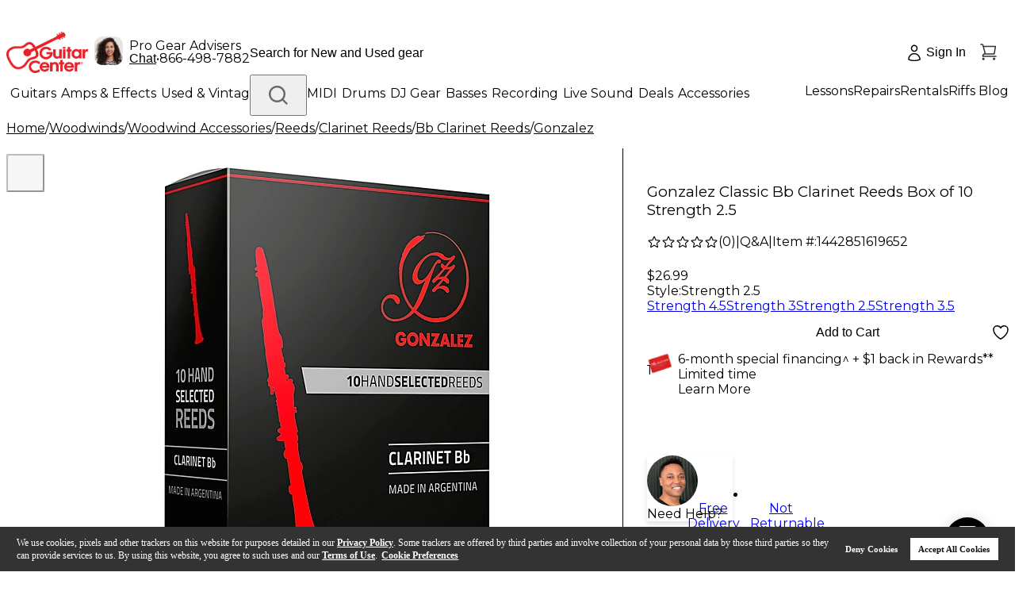

--- FILE ---
content_type: application/x-javascript
request_url: https://se.monetate.net/js/2/a-d9ea219b/p/guitarcenter.com/entry.js
body_size: 8592
content:
// Copyright 2008-2025 Monetate, Inc.
// 2025-10-08T09:24:51Z t1759912641 entry.js v2.12.0
(function(){var aa="function"==typeof Object.defineProperties?Object.defineProperty:function(a,b,c){a!=Array.prototype&&a!=Object.prototype&&(a[b]=c.value)},ba="undefined"!=typeof window&&window===this?this:"undefined"!=typeof global&&null!=global?global:this;function ca(a,b){if(b){for(var c=ba,d=a.split("."),e=0;e<d.length-1;e++){var f=d[e];f in c||(c[f]={});c=c[f]}d=d[d.length-1];e=c[d];f=b(e);f!=e&&null!=f&&aa(c,d,{configurable:!0,writable:!0,value:f})}}
ca("String.prototype.endsWith",function(a){return a?a:function(a,c){if(null==this)throw new TypeError("The 'this' value for String.prototype.endsWith must not be null or undefined");if(a instanceof RegExp)throw new TypeError("First argument to String.prototype.endsWith must not be a regular expression");void 0===c&&(c=this.length);for(var b=Math.max(0,Math.min(c|0,this.length)),e=a.length;0<e&&0<b;)if(this[--b]!=a[--e])return!1;return 0>=e}});
ca("Object.is",function(a){return a?a:function(a,c){return a===c?0!==a||1/a===1/c:a!==a&&c!==c}});var da=this;function k(a,b){var c=a.split("."),d=da;c[0]in d||"undefined"==typeof d.execScript||d.execScript("var "+c[0]);for(var e;c.length&&(e=c.shift());)c.length||void 0===b?d[e]&&d[e]!==Object.prototype[e]?d=d[e]:d=d[e]={}:d[e]=b}function ea(a){a=a.split(".");for(var b=da,c=0;c<a.length;c++)if(b=b[a[c]],null==b)return null;return b}
function fa(a,b){function c(){}c.prototype=b.prototype;a.superClass_=b.prototype;a.prototype=new c;a.prototype.constructor=a;a.base=function(a,c,f){for(var e=Array(arguments.length-2),d=2;d<arguments.length;d++)e[d-2]=arguments[d];return b.prototype[c].apply(a,e)}};var l="!!!";l=String(l);var m;a:{for(var n="guitarcenter.com!!!stg-www.guitarcenter.com!!!tl1-www.guitarcenter.com!!!tl2-www.guitarcenter.com!!!www.guitarcenter.com".split(l),p=0;p<n.length;p++)if(window.location.host.endsWith(n[p])){m=n[p];break a}m="guitarcenter.com"}var q=m;function r(a,b){return"http:"==document.location.protocol?"http://"+a:"https://"+b}var ha=r("f.monetate.net","f.monetate.net"),ia=r("e.monetate.net","se.monetate.net"),ja=r("b.monetate.net","sb.monetate.net");function t(a){for(var b=(document.cookie||"").split(/\s*;\s*/),c=0;c<b.length;c++){var d=b[c],e=d.indexOf("=");if(-1!=e&&a===d.substring(0,e)){a=d.substring(e+1);try{return decodeURIComponent(a)}catch(f){return unescape(a)}}}return null}function ka(a,b,c,d){var e="/";c=void 0===c?q:c;e=void 0===e?"/":e;d=d&&Math.min(d,31536E7);document.cookie=a+"="+encodeURIComponent(b)+"; domain="+c+"; path="+e+"; "+(d?"expires="+(new Date((new Date).getTime()+d)).toUTCString()+";":"")+"SameSite=Lax"}
function u(a,b,c){ka("mt."+a,b,q,void 0===c?31536E7:c)}k("monetate.i.csr",function(a){var b=q;b=void 0===b?q:b;ka("mt."+a,"",b,-1E6)});function x(){var a=t("mt.v");if(!a||64<=a.length)a="2."+Math.floor(2147483647*Math.random())+"."+(new Date).getTime(),u("v",a,31536E7);return a};var y=[];function z(a,b){var c=A(a,b);k("monetate."+a,c);return c}function A(a,b){var c=ea("monetate."+a)||b;"undefined"==typeof c&&(c={});return c};var B=[];function la(a){var b=B[B.length-1];return{op:a,actionId:b?b.actionId:void 0,eventId:b?b.eventId:void 0,targetId:b?b.targetId:void 0,selector:b?b.selector:void 0,args:b?b.args:[],is_id:b?b.is_id:void 0,rules:b?b.rules:void 0,actionEvents:b?b.actionEvents:void 0,parentContext:b}};function ma(a){var b=document.createElement("script");b.type="text/javascript";b.src=a;b.charset="utf-8";return b}function na(a){var b=document.getElementsByTagName("script")[0];a=ma(a);a.async=!0;b.parentNode.insertBefore(a,b);return a};var C=z("p",{c:!1,keys:{},ops:[],admits:{}});
function oa(){var a=pa;return function(b){for(var c=[],d=0;d<arguments.length;++d)c[d]=arguments[d];d=A("preview",-1);var e="",f=document.location.search.match(/(#|\?|&)monetate-preview=(.*?)(&|$)/);f&&f[2]&&(e=decodeURIComponent(f[2].replace(/\+/g," ")));if(e&&!t("mt.p"))u("fp",e,0);else if(e=D("preview","ps"),-1!=d&&e=="cp"+d.cp)a:{d=d.name;for(e=0;e<C.ops.length;e++)if(f=C.ops[e],"ps"==f.cookie&&f.label==d)break a;C.ops.push({cookie:"ps",label:d})}else if(e&&-1==d&&(d=/^([a-z]{1,3})([0-9A-Z]{32})$/.exec(e))&&
3==d.length&&(d=ja+("/js/2/a-d9ea219b/p/guitarcenter.com/entry.js?"+d[1]+"="+d[2]),!C.admits["/js/2/a-d9ea219b/p/guitarcenter.com/entry.js"])){for(e=0;e<y.length;e++){f=y[e].split(".");var g,h=window;for(g=0;g<f.length-1;g++)h=h[f[g]];delete h[f[g]]}y.length=0;e=ma(d);e.setAttribute("id","monetate-block");f=document.createElement("div");f.appendChild(e);document.write(f.innerHTML);document.getElementById("monetate-block")?e.removeAttribute("id"):e=void 0;if(e||na(d)){C.admits["/js/2/a-d9ea219b/p/guitarcenter.com/entry.js"]=
!0;return}}a.apply(this,c)}}function D(a,b){if(!C.c){var c=window.location,d=c.hash;C.c=!0;if(d&&"#monetate-"==d.substr(0,10)){d=d.slice(10).split(",");for(var e=0;e<d.length;e++){var f=d[e].split("=");C.keys[f[0]]=f[1]||"1"}"pushState"in window.history&&window.history.pushState("",document.title,c.protocol+"//"+c.hostname+c.pathname+c.search)}}a in C.keys&&u(b,C.keys[a],0);return t("mt."+b)};var E=null;function F(){null===E&&(E=!!D("diagnostics","diagnostics"))&&(G("a","a-d9ea219b/p/guitarcenter.com"),G("ts",ha));return E}var qa=z("dq",[]);function G(a,b){F()&&qa.push({type:a,obj:b})}function ra(a,b,c,d,e){G(c?"h":"hi",{name:d||a,timeout:4E3,css:b,selector:d,actionId:e})};var sa=z("rp",[]);k("monetate.rph",function(a){sa.push({data:a,callback:null})});function ta(a,b){a.e=a.e||[];-1===a.e.indexOf(b)&&a.e.push(b)};var H={},I=(H.UNHANDLED=0,H.reporting=50,H.rollback=51,H.integration=52,H.api=53,H.op=40,H.action=41,H.event=42,H.target=43,H.mask=10,H.context=11,H.INFO=99,H),J={},ua=(J[I.UNHANDLED]="ERROR: Unexpected behaviour",J[I.reporting]="ERROR: Internal reporting failed",J[I.rollback]="ERROR: Rollback functionality failed",J[I.integration]="ERROR: Custom integration failed",J[I.api]="ERROR: API integration failed",J[I.op]="WARNING: Operation{{id}} failed",J[I.action]="WARNING: Action{{id}} failed",J[I.event]=
"WARNING: Event{{id}} failed",J[I.target]="WARNING: Target{{id}} failed",J[I.mask]="INFO: Masking failed",J[I.context]="INFO: Context failed",J[I.INFO]="INFO: Unexpected behaviour",J),K={},va=(K[0]="unhandled error. Contact a developer",K[1]="invalid script configuration. Contact a developer.",K[2]="invalid parameters. Double check configuration.",K[3]="invalid server response. Contact a developer.",K[4]="invalid environment. Double check configuration and contact a developer.",K[9]="an unforeseen circumstance. Contact a developer",
K),wa=0;
function xa(a,b,c){function d(a){return a=a.replace(/{{id}}/g," with id "+g)}for(var e=B[B.length-1],f=[],g,h,v,w;e;){e.op&&f.push(e.op);if(e.actionId||e.eventId||e.targetId)g=e.actionId||e.eventId||e.targetId,h=!!e.actionId,w=!!e.eventId,v=!!e.targetId;e=e.parentContext}e=f.reverse().join(" > ");h?c=c||I.action:w?c=c||I.event:v&&(c=c||I.target);c||(c=I[f[0]]||I.UNHANDLED);f=b||0;b=ua[c]+" due to "+va[f];b=d(b);a=d(a);f=String(c)+String(f)+": "+ua[c].replace(/{{id}}/g,"");return{entry:e,msg:f,xmsg:a,
xname:b,id:g}}function L(a,b,c){a=xa(a,b,c);3>wa&&(wa+=1,G("e",a),(b=B[B.length-1])&&a.id&&G("o",{op:b,ex:a.msg+": "+a.xname+" - "+a.xmsg||!0}),b={},ta(b,"xx"),b.xx=b.xx||[],b.xx.push(a),(a=A("rph"))&&a(b))}function M(a,b){var c=la(a);return function(a){for(var e=[],d=0;d<arguments.length;++d)e[d]=arguments[d];B.push(c);try{var g=b.apply(this,e)}catch(h){try{L(h.message,h.reason,h.type)}catch(v){}}B.length&&B.pop();return g}}function N(a,b){return setTimeout(M("timeout",a),b)};/*
 Sizzle CSS Selector Engine v2.3.4-pre
 https://sizzlejs.com/

 Copyright JS Foundation and other contributors
 Released under the MIT license
 https://js.foundation/

 Date: 2017-09-01
*/
var O=null;function ya(a,b){var c=window;c.addEventListener?c.addEventListener(a,b,!1):c.attachEvent&&c.attachEvent("on"+a,b);O||(O=[]);O.push({n:c,e:a,f:b})}function za(a){ya("load",a);ya("pagehide",function(a){if(!a.persisted&&O){for(a=0;a<O.length;++a){var b=O[a],d=b.n,e=b.e;b=b.f;d.removeEventListener?d.removeEventListener(e,b,!1):d.detachEvent&&d.detachEvent("on"+e,b)}O=null}});window.attachEvent&&/loaded|complete/.test(document.readyState)&&a()};var P=[],Aa=0,Q={},Ba=window.monetateT||(window.monetateT=(new Date).getTime());function Ca(){var a=F();if(!a){var b=x().split(".");b[1]&&(a=1>parseInt(b[1],10)%100)}Ca=function(){return a};return a}function Da(){if(10>Aa){Aa++;var a={},b=P.splice(0,100);ta(a,"xt");a.xt=b;(b=A("rph"))&&b(a);P.length&&N(Da,750)}}function R(a,b,c){Ca()&&(Q[a]=(Q[a]||0)+1,a={n:a,s:Q[a],t:b-Ba,d:c?c-b:0},G("m",a),P.push(a),1===P.length&&N(Da,750))}
function Ea(){var a=oa();return function(b){for(var c=[],d=0;d<arguments.length;++d)c[d]=arguments[d];d=(new Date).getTime();try{return a.apply(window,c)}finally{R("entry",d,(new Date).getTime())}}}M("reporting",function(){var a=window.performance&&window.performance.timing;if(a){var b="fetchStart domLoading domInteractive domContentLoadedEventEnd domComplete loadEventEnd".split(" "),c=function(){var c=[];b.forEach(function(b){a[b]?R(b,a[b]):c.push(b)});b=c};c();b.length&&za(function(){N(c,50)})}})();function Fa(a,b){var c=a+"|"+b;for(var d=2166136261,e=0;e<c.length;e++)d^=c.charCodeAt(e),d+=(d<<1)+(d<<4)+(d<<7)+(d<<8)+(d<<24);c=d&4294967295;0>c&&(c+=4294967296);return c}function Ga(a,b,c){return Fa(c,a)%100<parseInt(b[a].percent,10)};function S(a){for(var b=[],c=0,d=0;d<a.length;d++){var e=a.charCodeAt(d);255<e&&(b[c++]=e&255,e>>=8);b[c++]=e}return b};function Ha(){this.blockSize=-1};function Ia(){this.blockSize=64;this.chain_=[];this.buf_=[];this.W_=[];this.pad_=[];this.pad_[0]=128;for(var a=1;a<this.blockSize;++a)this.pad_[a]=0;this.chain_[0]=1732584193;this.chain_[1]=4023233417;this.chain_[2]=2562383102;this.chain_[3]=271733878;this.chain_[4]=3285377520;this.total_=this.inbuf_=0}fa(Ia,Ha);
function T(a,b,c){c||(c=0);var d=a.W_;if("string"==typeof b)for(var e=0;16>e;e++)d[e]=b.charCodeAt(c)<<24|b.charCodeAt(c+1)<<16|b.charCodeAt(c+2)<<8|b.charCodeAt(c+3),c+=4;else for(e=0;16>e;e++)d[e]=b[c]<<24|b[c+1]<<16|b[c+2]<<8|b[c+3],c+=4;for(e=16;80>e;e++){var f=d[e-3]^d[e-8]^d[e-14]^d[e-16];d[e]=(f<<1|f>>>31)&4294967295}b=a.chain_[0];c=a.chain_[1];var g=a.chain_[2],h=a.chain_[3],v=a.chain_[4];for(e=0;80>e;e++){if(40>e)if(20>e){f=h^c&(g^h);var w=1518500249}else f=c^g^h,w=1859775393;else 60>e?(f=
c&g|h&(c|g),w=2400959708):(f=c^g^h,w=3395469782);f=(b<<5|b>>>27)+f+v+w+d[e]&4294967295;v=h;h=g;g=(c<<30|c>>>2)&4294967295;c=b;b=f}a.chain_[0]=a.chain_[0]+b&4294967295;a.chain_[1]=a.chain_[1]+c&4294967295;a.chain_[2]=a.chain_[2]+g&4294967295;a.chain_[3]=a.chain_[3]+h&4294967295;a.chain_[4]=a.chain_[4]+v&4294967295}
function U(a,b,c){if(null!=b){void 0===c&&(c=b.length);for(var d=c-a.blockSize,e=0,f=a.buf_,g=a.inbuf_;e<c;){if(0==g)for(;e<=d;)T(a,b,e),e+=a.blockSize;if("string"==typeof b)for(;e<c;){if(f[g]=b.charCodeAt(e),++g,++e,g==a.blockSize){T(a,f);g=0;break}}else for(;e<c;)if(f[g]=b[e],++g,++e,g==a.blockSize){T(a,f);g=0;break}}a.inbuf_=g;a.total_+=c}};function V(a){return a.protocol+"//"+a.hostname+a.pathname}function Ja(a){for(var b=0;b<a.length;b++)if(!Ka(a[b]))return!1;return!0}
function Ka(a){try{var b=new RegExp(a.value,"i"),c=window.location;switch(a.op){case "path_iregex":if(!b.test(c.pathname))return!1;break;case "url_iregex":if(!b.test(V(c)))return!1;break;case "full_iregex":if(!b.test(V(c)+c.search))return!1;break;case "not_param_iequals":var d=document.location.search.match(new RegExp("(#|\\?|&)"+a.value+"=(.*?)(&|$)","i"));if(d&&d[2]&&decodeURIComponent(d[2].replace(/\+/g," ")))return!1;break;default:return L("Unknown rule: "+a.op,2),!1}}catch(e){return L("Invalid regular expression for "+
a.op+", value: "+a.value,2),!1}return!0};function W(a,b,c){a._element[b]=c;b="protocol hostname host port href pathname search hash".split(" ");for(c=0;c<b.length;c++){var d=b[c];a[d]=a._element[d]}"/"!=a.pathname.charAt(0)&&(a.pathname="/"+a.pathname)};var X=z("em",{masks:{},count:0,tmark:0}),Y;if(!(Y=document.getElementById("monetatecss"))){var Z=document.createElement("style");Z.id="monetatecss";document.head.appendChild(Z);Y=Z}var La=Y;function Ma(a,b){var c=X.masks;c[a]||(X.count++,X.tmark||(X.tmark=(new Date).getTime()),c[a]={extended:!1,selector:b,key:a},ra(a,b+" { visibility: hidden !important; } \n",!0,b,a&&!isNaN(a)?+a:null))}
function Na(a){var b=void 0;if(a.rules&&Ja(a.rules))for(b||(b=N(function(){var a=[],b=X.masks,c;for(c in b)if(b.hasOwnProperty(c)){var g=b[c];b[c].extended&&-1===a.indexOf(g.key)&&a.push(g.key)}b=0;for(c=a.length;b<c;b++)L("Extended mask not removed for action with id "+a[b],1,I.mask);a=X.masks;for(var h in a)a.hasOwnProperty(h)&&(b=X.masks[h])&&(delete X.masks[b.key],delete X.masks[b.selector],X.count--,X.tmark&&0===X.count&&(X.tmark=X.tmark.t?X.tmark.t+window.monetateT:X.tmark,R("mask",X.tmark,
(new Date).getTime())));Oa()},4E3)),b=0;b<a.action_ids.length;b++)Ma(a.action_ids[b]+"",a.selector);else if(F())for(b=0;b<a.action_ids.length;b++){var c=a.action_ids[b]+"";ra(c,a.selector+" { visibility: hidden !important; } \n",!1,a.selector,c&&!isNaN(c)?+c:null)}}function Oa(){var a=X.masks,b="";Object.keys(a).forEach(function(c){b+=a[c].selector+" { visibility: hidden !important; } \n"});La.innerHTML=b}
function Pa(){for(var a=A("masks",[]),b=0,c=a.length;b<c;++b){var d=a[b];M("mask",function(){Na(d)})();Oa()}};function Qa(){var a=Ea();return function(b){for(var c=[],d=0;d<arguments.length;++d)c[d]=arguments[d];a.apply(this,c)}};var Ra=!1,Sa=!1;
function pa(){var a;if(!(a=!Sa)){var b=A("redirect",[]),c=x();if(x()!==c||t("mt.redirect"))a=void 0;else b:{for(var d=0,e=b.length;d<e;d++)if(a=b[d],Ja(a.rules)){c:{b=a.a;d=a.cg;e=new Ia;U(e,S("testeverything"));U(e,S(b));U(e,S(c));U(e,S(d));c=e;b=[];e=8*c.total_;56>c.inbuf_?U(c,c.pad_,56-c.inbuf_):U(c,c.pad_,c.blockSize-(c.inbuf_-56));for(d=c.blockSize-1;56<=d;d--)c.buf_[d]=e&255,e/=256;T(c,c.buf_);for(d=e=0;5>d;d++)for(var f=24;0<=f;f-=8)b[e]=c.chain_[d]>>f&255,++e;c=b;for(d=b=0;6>d;d++)b=256*b+
c[d];c=b/281474976710656;for(b=0;b<a.splits.length;b++)if(d=a.splits[b],c<d.cdf){d:{c=d;u("redirect",[c.o,(new Date).getTime(),0].join(";"),0);if(c.targets.length){a={_element:document.createElement("a")};W(a,"href",window.location.href);e:{c=c.targets;b=a;for(d=0;d<c.length;d++)switch(e=c[d],f=new RegExp(e.key,"i"),e.op){case "path_iregex":e=b.pathname.replace(f,e.value);W(b,"pathname",e);break;case "url_iregex":e=V(b).replace(f,e.value);W(b,"href",e);break;case "full_iregex":e=(V(b)+b.search).replace(f,
e.value);W(b,"href",e);break;case "not_param_iequals":W(b,"search",(b.search?b.search+"&":"?")+(e.key+"="+e.value));break;default:c=!1;break e}c=!0}if(c){document.location.replace(V(a)+a.search);if(a=document.documentElement)a.style.display="none";a=!0;break d}}a=void 0}break c}a=void 0}break b}a=void 0}a=!a}a&&(Ra&&Pa(),a=A("preview",-1),c=D("preview","ps"),a=-1!=a&&c=="cp"+a.cp?"?cp="+a.cp:"",na((a?ja:ia)+("/js/3/a-d9ea219b/p/guitarcenter.com/t1733318705/e3a13605de8a760d/custom.js"+
a)))}z("featureFlag.hash",Fa);z("featureFlag.isFeatureEnabled",Ga);z("featureFlag.parseFlagsConfig",function(a,b){Object.keys(a).forEach(function(c){a[c].enabled=Ga(c,a,b)})});Sa=Ra=!0;var Ta=M("entry",function(){var a=Qa();return function(b){for(var c=[],d=0;d<arguments.length;++d)c[d]=arguments[d];d=window.location.protocol;"http:"!=d&&"https:"!=d&&"capacitor:"!=d||a.apply(this,c)}}());ea("monetate.entry")||(y.push("monetate.entry"),k("monetate.entry",Ta));}).call(this);
if(this.monetate){monetate.redirect=[];monetate.masks=[{"action_id":4774396,"action_ids":[4774396],"rules":[{"op":"path_iregex","value":"^\\/cart"}],"selector":"ul:has(#cartDiscountLiveChat)"},{"action_id":5600135,"action_ids":[5600135],"rules":[{"op":"path_iregex","value":"^\\/lessons\\-sign\\-up"}],"selector":"body > div.interstitialHelpButton > div.helpButton"},{"action_id":5685960,"action_ids":[5685960],"rules":[{"op":"path_iregex","value":"^\\/"}],"selector":"[data-monetate-component-name=\"staff-picks\"]"},{"action_id":5729738,"action_ids":[5729738,5770942],"rules":[{"op":"path_iregex","value":"^\\/"}],"selector":"#pdp-layout > section.mx-auto.max-w-\\[1540px\\].md\\:px-5.px-4 > div.jsx-526433467.clear-fix.isNewMobilePDPLayout.w-full > section.lazy-load-wrapper > div.ant-spin-nested-loading.css-1w63y8h > div.ant-spin-container > div.jsx-fda82741b74349e2.store-delivery-container > p.jsx-fda82741b74349e2.mb-0.text-sm"},{"action_id":5669768,"action_ids":[5669768],"rules":[{"op":"path_iregex","value":"^\\/"}],"selector":"[data-monetate-action-id=\"shop-by-brand\"]"},{"action_id":5808403,"action_ids":[5808403],"rules":[{"op":"path_iregex","value":"^\\/"}],"selector":".shipping"},{"action_id":5669221,"action_ids":[5669221],"rules":[{"op":"path_iregex","value":"^\\/"}],"selector":"[data-monetate-component-name=\"returns-and-protection\"] > .flex"},{"action_id":5533816,"action_ids":[5533816],"rules":[{"op":"path_iregex","value":"^\\/"}],"selector":".sitemap-hero"},{"action_id":5808422,"action_ids":[5808422],"rules":[{"op":"path_iregex","value":"^\\/"}],"selector":".availability-status"},{"action_id":5808484,"action_ids":[5808484],"rules":[{"op":"path_iregex","value":"^\\/"}],"selector":".\\31 4dReturn"},{"action_id":5808410,"action_ids":[5808410],"rules":[{"op":"path_iregex","value":"^\\/"}],"selector":".item-price"},{"action_id":5736061,"action_ids":[5736061,5717279],"rules":[{"op":"path_iregex","value":"^\\/Nord"}],"selector":".financingTextContent"},{"action_id":5510159,"action_ids":[5510159],"rules":[{"op":"path_iregex","value":"^\\/"}],"selector":"#readMore"},{"action_id":5549884,"action_ids":[5549884],"rules":[{"op":"path_iregex","value":"^\\/"}],"selector":".input-wrapper"},{"action_id":5669227,"action_ids":[5669227],"rules":[{"op":"path_iregex","value":"^\\/"}],"selector":"[data-monetate-component-name=\"trade-in-text\"] .flex"},{"action_id":4564602,"action_ids":[4564602],"rules":[{"op":"path_iregex","value":"^GC\\-Pro"}],"selector":"#callCenterNumberGCPro"},{"action_id":5681154,"action_ids":[5681154,5763924],"rules":[{"op":"path_iregex","value":"^\\/"}],"selector":".story-only-inventory"},{"action_id":5652112,"action_ids":[5652112],"rules":[{"op":"path_iregex","value":"^\\/"}],"selector":"[class*=\"block\"][class*=\"mb-4\"][class*=\"text-sm\"][class*=\"font-normal\"], [class*=\"pdp-condition\"]"},{"action_id":5737494,"action_ids":[5737494],"rules":[{"op":"path_iregex","value":"^\\/"}],"selector":".rating-divider"},{"action_id":5808350,"action_ids":[5808350],"rules":[{"op":"path_iregex","value":"^\\/"}],"selector":".availability-status > div > div:not(.shipping)"},{"action_id":5610466,"action_ids":[5610466],"rules":[{"op":"path_iregex","value":"^\\/"}],"selector":".shop-by-brand.em-template"},{"action_id":5646263,"action_ids":[5646263,5646264,5646265,5646266],"rules":[{"op":"path_iregex","value":"^\\/"}],"selector":".save-bundle-message"},{"action_id":5737493,"action_ids":[5737493],"rules":[{"op":"path_iregex","value":"^\\/"}],"selector":".qa-block"},{"action_id":5808352,"action_ids":[5808352],"rules":[{"op":"path_iregex","value":"^\\/"}],"selector":".freeShipping, .freeWarranty, .\\34 5dReturn"},{"action_id":5118962,"action_ids":[5118962],"rules":[{"op":"path_iregex","value":"^https\\:\\/\\/www\\.guitarcenter\\.com\\/$"}],"selector":"#preHeaderRollWrapper > div.gc-top-headroll-container"},{"action_id":5631236,"action_ids":[5631236],"rules":[{"op":"path_iregex","value":"^\\/"}],"selector":".cat-slider"},{"action_id":5669777,"action_ids":[5669777],"rules":[{"op":"path_iregex","value":"^\\/"}],"selector":".used-gear-price-drops"},{"action_id":5659306,"action_ids":[5659306],"rules":[{"op":"path_iregex","value":"^\\/cart"}],"selector":"#payIn4"},{"action_id":5676787,"action_ids":[5676787],"rules":[{"op":"path_iregex","value":"^\\/"}],"selector":"#pdp-layout > section.mx-auto.max-w-\\[1540px\\].md\\:px-5.px-4 > div.jsx-2956711196.clear-fix.isNewMobilePDPLayout.w-full > div.pdp-price-wrap.pb-6.mobileCenterRight"},{"action_id":5711482,"action_ids":[5711482],"rules":[{"op":"path_iregex","value":"^\\/"}],"selector":".jsx-fda82741b74349e2.mb-0.text-sm"},{"action_id":5355074,"action_ids":[5355074,5372479,5412791,5473740,5473742,5473745,5473744,5510093,5473741,5491084,5505632,5568165,5568166,5636488,5661384,5748013,5749446,5751657,5748014],"rules":[{"op":"path_iregex","value":"^\\/"}],"selector":"#bodyContentContainer > section.hero-wrap.hero-inject-monetate > div"},{"action_id":5600134,"action_ids":[5600134],"rules":[{"op":"path_iregex","value":"^\\/lessons\\-sign\\-up"}],"selector":".QSIFeedbackButton"},{"action_id":5365063,"action_ids":[5365063,5597875],"rules":[{"op":"url_iregex","value":".*https://www.guitarcenter.com/.*"}],"selector":".story-only-inventory .inventory-message-content"},{"action_id":5688636,"action_ids":[5688636,5688637,5688638,5688639,5688640,5688641,5688642,5688643,5688644,5688645,5688646,5688647,5688648,5688649,5688650,5688651,5688652,5688653,5688654,5688655,5688656,5688657,5721126],"rules":[{"op":"path_iregex","value":"^\\/"}],"selector":".description"}];monetate.tgt=[{"args":["nopencil","equal","true"],"is_collector":false,"is_id":false,"op":"targetQueryParam","rules":{"op":"","value":""},"targetId":73364},{"args":["Last_PDP_Viewed","equal","Guitars"],"is_collector":false,"is_id":false,"op":"targetCookie","rules":{"op":"","value":""},"targetId":75715},{"args":["#pdpCTAButtonHiddenLine","equal","Sold Out"],"is_collector":false,"is_id":false,"op":"targetElement","rules":{"op":"","value":""},"targetId":78809},{"args":["ab_lastproductViewed","equal","Tech"],"is_collector":false,"is_id":false,"op":"targetCookie","rules":{"op":"","value":""},"targetId":79086},{"args":[".breadcrumb-content-inner-wrap","contain","Electric Guitars"],"is_collector":false,"is_id":false,"op":"targetElement","rules":{"op":"","value":""},"targetId":79854},{"args":[".breadcrumb-content-inner-wrap","contain","Acoustic Guitars"],"is_collector":false,"is_id":false,"op":"targetElement","rules":{"op":"","value":""},"targetId":79855},{"args":[".breadcrumb-content-inner-wrap","contain","Pianos"],"is_collector":false,"is_id":false,"op":"targetElement","rules":{"op":"","value":""},"targetId":79866},{"args":[".breadcrumb-content-inner-wrap","contain","Acoustic Drum Sets"],"is_collector":false,"is_id":false,"op":"targetElement","rules":{"op":"","value":""},"targetId":79867},{"args":[".breadcrumb-content-inner-wrap","contain","DJ Gear"],"is_collector":false,"is_id":false,"op":"targetElement","rules":{"op":"","value":""},"targetId":79876},{"args":["financing_customer","equal","Y"],"is_collector":false,"is_id":false,"op":"targetCookie","rules":{"op":"","value":""},"targetId":79900},{"args":["financing_customer","equal","N"],"is_collector":false,"is_id":false,"op":"targetCookie","rules":{"op":"","value":""},"targetId":79901},{"args":["s_login","equal","Full"],"is_collector":false,"is_id":false,"op":"targetCookie","rules":{"op":"","value":""},"targetId":68865},{"args":[".breadcrumb-content-inner-wrap","contain","Guitar Amplifiers"],"is_collector":false,"is_id":false,"op":"targetElement","rules":{"op":"","value":""},"targetId":79877},{"args":[".breadcrumb-content-wrap","contain","Drum Pedals"],"is_collector":false,"is_id":false,"op":"targetElement","rules":{"op":"","value":""},"targetId":79982},{"args":[".inventory-message-title","equal","Limited Stock Available"],"is_collector":false,"is_id":false,"op":"targetElement","rules":{"op":"","value":""},"targetId":80298},{"args":[".sticker","equal","Preorder"],"is_collector":false,"is_id":false,"op":"targetElement","rules":{"op":"","value":""},"targetId":80325},{"args":[".backOrderedMessageTips"],"is_collector":false,"is_id":false,"op":"targetElement","rules":{"op":"","value":""},"targetId":80340},{"args":["s_login","equal","Full"],"is_collector":false,"is_id":false,"op":"targetCookie","rules":{"op":"","value":""},"targetId":69111},{"args":[".font-montserrat.text-sm.leading-6.font-medium.text-gray-900.underline","contain","Notify me when in stock"],"is_collector":false,"is_id":false,"op":"targetElement","rules":{"op":"","value":""},"targetId":80756},{"args":["ab_lastproductViewed","equal","Drums"],"is_collector":false,"is_id":false,"op":"targetCookie","rules":{"op":"","value":""},"targetId":79087},{"args":["ab_lastproductViewed","equal","Guitars"],"is_collector":false,"is_id":false,"op":"targetCookie","rules":{"op":"","value":""},"targetId":79085},{"args":["premiumGuitar","equal","true"],"is_collector":false,"is_id":false,"op":"targetCookie","rules":{"op":"","value":""},"targetId":80945},{"args":["ab_lastproductViewed","equal","Premium"],"is_collector":false,"is_id":false,"op":"targetCookie","rules":{"op":"","value":""},"targetId":81082},{"args":[".text-std-orange-300","equal","Backordered"],"is_collector":false,"is_id":false,"op":"targetElement","rules":{"op":"","value":""},"targetId":81105},{"args":["gc_fender_promo_daily"],"is_collector":false,"is_id":false,"op":"targetCookie","rules":{"op":"","value":""},"targetId":81419},{"args":["gc_cart_overlay_daily"],"is_collector":false,"is_id":false,"op":"targetCookie","rules":{"op":"","value":""},"targetId":81334},{"args":[".breadcrumb-item-content","equal","Electronic Drum Sets"],"is_collector":false,"is_id":false,"op":"targetElement","rules":{"op":"","value":""},"targetId":81830},{"args":[".breadcrumb-item-content","equal","Live Sound Packages"],"is_collector":false,"is_id":false,"op":"targetElement","rules":{"op":"","value":""},"targetId":81831},{"args":[".product-sticker","equal","Preorder"],"is_collector":false,"is_id":false,"op":"targetElement","rules":{"op":"","value":""},"targetId":81873},{"args":[".gc-special-shipping"],"is_collector":false,"is_id":false,"op":"targetElement","rules":{"op":"","value":""},"targetId":81918},{"args":["dtm_em","",""],"is_collector":false,"is_id":true,"op":"targetQueryParam","rules":{"op":"","value":""},"targetId":69196},{"args":["GCI.digitalData.pageData.claripHashedId","",""],"is_collector":false,"is_id":true,"op":"targetJSVar","rules":{"op":"","value":""},"targetId":69666},{"args":["GCI.digitalData.pageData.hashedUserIdForCriteo","",""],"is_collector":false,"is_id":true,"op":"targetJSVar","rules":{"op":"","value":""},"targetId":69668},{"args":["window.GCI.digitalData.omnitureData.ATGID","",""],"is_collector":false,"is_id":true,"op":"targetJSVar","rules":{"op":"","value":""},"targetId":77820},{"args":["GCI.digitalData.omnitureData.ATGID","",""],"is_collector":false,"is_id":true,"op":"targetJSVar","rules":{"op":"","value":""},"targetId":78033}];monetate.bk=false;monetate.preview=null;monetate.ch="86d41886c5e59106";monetate.entry()}

--- FILE ---
content_type: application/x-javascript
request_url: https://assets.adobedtm.com/2f28ff4a58dd/4b02c2dd1798/457c4faaa7a3/RC6e51a04eb59245e89590e94436786544-source.min.js
body_size: 248
content:
// For license information, see `https://assets.adobedtm.com/2f28ff4a58dd/4b02c2dd1798/457c4faaa7a3/RC6e51a04eb59245e89590e94436786544-source.js`.
_satellite.__registerScript('https://assets.adobedtm.com/2f28ff4a58dd/4b02c2dd1798/457c4faaa7a3/RC6e51a04eb59245e89590e94436786544-source.min.js', "<!-- Taboola Pixel Code -->\n<script type='text/javascript'>\n  window._tfa = window._tfa || [];\n  window._tfa.push({notify: 'event', name: 'page_view', id: 1777531});\n  !function (t, f, a, x) {\n    if (!document.getElementById(x)) {\n      t.async = 1;\n      t.src = a;\n      t.id = x;\n      f.parentNode.insertBefore(t, f);\n    }\n  }(document.createElement('script'), document.getElementsByTagName('script')[0], '//cdn.taboola.com/libtrc/unip/1777531/tfa.js', 'tb_tfa_script');\n</script>\n<!-- End of Taboola Pixel Code -->\n");

--- FILE ---
content_type: application/javascript
request_url: https://www.guitarcenter.com/5NjW7lKoYC3Pg/-PtQ-M358UWXD/Q/iG3cmGJGpQpmNhOLXE/L0MmXABYBA/Txt6Lg9-/fCwB
body_size: 181778
content:
(function(){if(typeof Array.prototype.entries!=='function'){Object.defineProperty(Array.prototype,'entries',{value:function(){var index=0;const array=this;return {next:function(){if(index<array.length){return {value:[index,array[index++]],done:false};}else{return {done:true};}},[Symbol.iterator]:function(){return this;}};},writable:true,configurable:true});}}());(function(){H();zGI();FBI();var B4=function(){return R2.apply(this,[fQ,arguments]);};var Zv=function(D0){if(D0===undefined||D0==null){return 0;}var f2=D0["toLowerCase"]()["replace"](/[^0-9]+/gi,'');return f2["length"];};var dO=function(){var Xd;if(typeof XL["window"]["XMLHttpRequest"]!=='undefined'){Xd=new (XL["window"]["XMLHttpRequest"])();}else if(typeof XL["window"]["XDomainRequest"]!=='undefined'){Xd=new (XL["window"]["XDomainRequest"])();Xd["onload"]=function(){this["readyState"]=4;if(this["onreadystatechange"] instanceof XL["Function"])this["onreadystatechange"]();};}else{Xd=new (XL["window"]["ActiveXObject"])('Microsoft.XMLHTTP');}if(typeof Xd["withCredentials"]!=='undefined'){Xd["withCredentials"]=true;}return Xd;};var Ed=function(Rs){try{if(Rs!=null&&!XL["isNaN"](Rs)){var Zz=XL["parseFloat"](Rs);if(!XL["isNaN"](Zz)){return Zz["toFixed"](2);}}}catch(nd){}return -1;};function H(){VF=Object['\x63\x72\x65\x61\x74\x65']({});if(typeof window!=='undefined'){XL=window;}else if(typeof global!=='undefined'){XL=global;}else{XL=this;}}var K7=function(v4,Oh){return v4^Oh;};var Y2=function(){vq=[">E\' DK;","!\vP",">U(XP","R\x00\'$6\x00O1(","6,_n6",">\bG","+B>$3ca10$*\"!N;(\t^M","k\x00\\","A\r<$6I19","%",":t;Gxi!=9","GPPyliMc","#A!.D","\"\x3f\v","05\r+M0#u[54&\x00#E","1+R49","\'(","R0 Ra\t<-<","!Wcy",",7:H+(\bEV\t","RP 2$6\nA!,","0-,\x00I8(VO",">8MD|m!EfHupo9Q&O8y<`edw","E\'\x3f",";S=","6 6+L4/","sC0","CF","VN\r","ST","RO#$+M",">=E;9","%\"","n\f9*rf>%r\n/#pn","=T49","1(PC0","GG9","\'1=T","&$, :T\'$\bCG",",","C=(\t\ndV\' \x3fU:9\v2^E4-","&XM9$x$/R!%J1[Wx(6","0\tn\"","\x07CC*08","9E7&K1$6","\rH\'\"\x07r%a\b+W0\x3f","9","VL42","R\b-$4%+P!%","lxaXw","\x00QV\'\r7","Q;27D49\vC\r","ZG< 8I6(","<8I6(^G! ,\b!N","14\x00:F:\x3f\x077RP<.6","\r<","P=\"yW\f7$*","05","9ET\b6$<K0\x3f)YV\x00</=","95","4","73=\x00%","\x07EM\f)9\rO1(","F^\x40[","I%Xr\t:57/S!","TC\r9=\r+N<8\x07","\vYMu\"9\r\"\x004m\t\rVQu +A/\x0038CK;","+XP","5\x07\'S","S<7","19+x","\nR[:66","\rCv9$5:R,\x00SG.*( L<#","8A98-RL!)","A56","8.\"(=l:.\v\r[[ # 1\r/B9(","&E<*","%\x3fnp\vJ7^G03","&!O2!AcC\r>a\b\r;G<#J7^F:a\n D0\x3f","-O;+Z","DV","C1.5\x00SM0%.9 F4z\\QA;,;\x07\"\x3f\x00N","\';","4\x00",")\rCC,:%=","c","\bZW\r","2$,$6T0#\bXL","&pmR","T0!","-A9!gJ\x00;57\f",">\x07","*O\n)","D49\v","1<O8$","2=\x07N!(VN","9[","45x+W,[G{};#P 9\t:42x\x00>P947","\bCG\f","4l",">","y","2<-.<L<*r\r &u( ","/7+t,=","#\v\fR","03*","\"9\r-U9,qr","w0/!\bC\b;5=<I0\x3fr%","7","PyliMc","+V$[p\x00!(7","\f\x00^N1\x00(P#","dG#(;O\'&eG<2,/T<\""," >","31,",",YA<.6","9\'^Z1","Fu,=&O1","79\r;E","x","-9:a%\x3f+CM:2,5",";$ O6","C%==I:#",".6\n+Y =","q!",">UgSG03","C:\"\bR","I&\v/","Q6","Zu19&zvJOR\b\'$+\\\bR<aJQ\'0#xS~`mZY\rQoqhA\tmv","-O;9BG","\f[G148<O\'",";\t/R\"","\f(\"sg\'\t+l%1fp26y,\bSG\x072)1\v%L8#FP!4.6Y/}[STcv`Xa\v","\v","1 !","SM ,=:e9(\x07YV","\f\bEG",";&D","FVV[","8\f\x07RP",",","+B#QM",",vz>\x004\v",".\fGN!(7","&qhR","2*"];};var xh=function Bv(r7,Us){'use strict';var Z0=Bv;switch(r7){case gD:{var f7=Us[AF];s4.push(RE);var mv=FE()[H2(W4)](t7,Zq,xl,w2);var hv=FE()[H2(Hd)](OP,ZU,Lh,zv);var WE=VF[zU(typeof Oq()[Xq(YU)],'undefined')?Oq()[Xq(Fh)](WN,QN,W4,X2):Oq()[Xq(jh)](YN,gd,w0,kv)]();var Ks=f7[KO()[j7(M9)].call(null,Gq(Gq([])),Jh,Gq(X2),j9)]();while(jv(WE,Ks[FE()[H2(ks)](Gq(Gq(X2)),IO,C9,Nz)])){if(A4(hv[zU(typeof FE()[H2(Jq)],gB('',[][[]]))?FE()[H2(hU)](md,Gz,vv,kU):FE()[H2(g9)](EN,EB,A7,BE)](Ks[FE()[H2(cs)].call(null,Gq(d0),Nv,Pl,Gq([]))](WE)),X2)||A4(hv[DN(typeof FE()[H2(TU)],gB([],[][[]]))?FE()[H2(g9)].call(null,RB,jE,V9,d0):FE()[H2(hU)].call(null,EB,Gz,vv,HN)](Ks[DN(typeof FE()[H2(zE)],gB([],[][[]]))?FE()[H2(g9)](Jq,qq,zz,IN):FE()[H2(cs)].call(null,Gq([]),Nv,Pl,Gs)](gB(WE,d0))),X2)){mv+=d0;}else{mv+=X2;}WE=gB(WE,Fh);}var Qh;return s4.pop(),Qh=mv,Qh;}break;case BQ:{s4.push(Nh);var ZN=XL[Ph()[QP(jh)](Gz,Il)][zU(typeof ds()[Ns(kN)],'undefined')?ds()[Ns(j4)](t7,g7,Ld,mO):ds()[Ns(W4)].call(null,As,Bh,fz,WU)]?d0:mU[k4];var lO=XL[Ph()[QP(jh)](Gz,Il)][FE()[H2(rz)].call(null,nP,ms,Y7,BP)]?d0:X2;var Q9=XL[DN(typeof Ph()[QP(Kv)],gB([],[][[]]))?Ph()[QP(U9)].call(null,c2,vE):Ph()[QP(jh)](Gz,Il)][DN(typeof p2()[gz(DO)],gB(FE()[H2(W4)].apply(null,[JU,Zq,LG,Tl]),[][[]]))?p2()[gz(vU)].call(null,Od,bB,SO,b0,IB):p2()[gz(q2)].call(null,kN,EB,JU,D7,L2)]?d0:X2;var tP=XL[Ph()[QP(jh)].apply(null,[Gz,Il])][LE()[bq(r9)](IU,OP,j9)]?d0:X2;var DB=XL[Ph()[QP(jh)].apply(null,[Gz,Il])][KO()[j7(ms)](k4,Cl,t7,Vl)]?d0:X2;var ps=XL[Ph()[QP(jh)](Gz,Il)][FE()[H2(gv)](OP,Vl,J0,BN)]?d0:X2;var PO=XL[Ph()[QP(jh)](Gz,Il)][LE()[bq(bN)].call(null,I4,Gq({}),OP)]?d0:mU[k4];var A9=XL[Ph()[QP(jh)](Gz,Il)][FE()[H2(Oz)](Dl,v9,QO,Gq(Gq(X2)))]?d0:X2;var W9=XL[Ph()[QP(jh)](Gz,Il)][KO()[j7(hU)](Gq(d0),lz,Gq(Gq(d0)),BU)]?d0:X2;var ls=XL[zU(typeof Qs()[q4(bU)],gB([],[][[]]))?Qs()[q4(q0)](NU,Y9,Gq(X2),md):Qs()[q4(QE)](SO,Es,p0,PP)][Ph()[QP(ks)](q2,c0)].bind?mU[d0]:X2;var FB=XL[Ph()[QP(jh)].call(null,Gz,Il)][Qs()[q4(Zq)](Qz,BB,Gq(Gq(X2)),Gq(Gq(X2)))]?VF[zU(typeof KO()[j7(Cv)],gB('',[][[]]))?KO()[j7(YU)](jh,Cz,Gq([]),Gs):KO()[j7(Z7)].apply(null,[qP,X2,g7,QU])]():mU[k4];var mE=XL[Ph()[QP(jh)].apply(null,[Gz,Il])][p2()[gz(BN)](vU,b9,qP,Uv,O7)]?d0:mU[k4];var b7;var hN;try{var KU=s4.length;var fN=Gq({});b7=XL[Ph()[QP(jh)].apply(null,[Gz,Il])][LE()[bq(kB)](F7,I0,r0)]?d0:VF[Oq()[Xq(Fh)](WN,EO,W4,I0)]();}catch(Qq){s4.splice(F4(KU,d0),Infinity,Nh);b7=VF[Oq()[Xq(Fh)].apply(null,[WN,EO,W4,EN])]();}try{var dd=s4.length;var qE=Gq(PH);hN=XL[DN(typeof Ph()[QP(PP)],gB('',[][[]]))?Ph()[QP(U9)].apply(null,[EN,Ss]):Ph()[QP(jh)](Gz,Il)][DN(typeof FE()[H2(d0)],gB('',[][[]]))?FE()[H2(g9)](jh,LP,V2,UE):FE()[H2(r9)].apply(null,[Hl,Z7,K5,SO])]?d0:mU[k4];}catch(rP){s4.splice(F4(dd,d0),Infinity,Nh);hN=mU[k4];}var L4;return s4.pop(),L4=gB(gB(gB(gB(gB(gB(gB(gB(gB(gB(gB(gB(gB(ZN,qd(lO,d0)),qd(Q9,Fh)),qd(tP,W4)),qd(DB,g9)),qd(ps,ks)),qd(PO,cs)),qd(A9,OP)),qd(b7,jh)),qd(hN,U9)),qd(W9,k4)),qd(ls,RB)),qd(FB,vU)),qd(mE,Z7)),L4;}break;case pC:{var TN;var Fs;s4.push(AB);var z2;for(TN=X2;jv(TN,Us[zU(typeof FE()[H2(fU)],gB([],[][[]]))?FE()[H2(ks)](AU,IO,Vs,j9):FE()[H2(g9)](B0,gl,hO,UB)]);TN+=d0){z2=Us[TN];}Fs=z2[ds()[Ns(IO)].apply(null,[ks,DU,Js,Aq])]();if(XL[Ph()[QP(jh)](Gz,jd)].bmak[Oq()[Xq(b0)](M7,g0,Z7,IN)][Fs]){XL[Ph()[QP(jh)].apply(null,[Gz,jd])].bmak[Oq()[Xq(b0)](M7,g0,Z7,vU)][Fs].apply(XL[Ph()[QP(jh)](Gz,jd)].bmak[Oq()[Xq(b0)](M7,g0,Z7,hU)],z2);}s4.pop();}break;case gL:{var pO=Us[AF];s4.push(EP);var Jl=pO[mz()[SU(Cd)].apply(null,[Sq,DO,b9,Ml])](function(nD){return PE.apply(this,[M6,arguments]);});var K9;return K9=Jl[DN(typeof LE()[bq(zv)],gB([],[][[]]))?LE()[bq(d0)](lP,GO,lP):LE()[bq(DO)](Q7,Gq({}),bN)](FE()[H2(SB)](WN,Bh,xB,d7)),s4.pop(),K9;}break;case hD:{s4.push(HP);try{var xd=s4.length;var F2=Gq({});var rU=gB(gB(gB(gB(gB(gB(gB(gB(gB(gB(gB(gB(gB(gB(gB(gB(gB(gB(gB(gB(gB(gB(gB(gB(XL[LE()[bq(SB)](mB,Jq,SP)](XL[k9()[hz(kN)](sB,V2,qP,Iq,Gq(Gq({})),U9)][LE()[bq(b9)].apply(null,[XE,Gq(Gq(d0)),BE])]),qd(XL[LE()[bq(SB)](mB,Gq({}),SP)](XL[k9()[hz(kN)].call(null,sB,V2,rq,gq,qz,U9)][KO()[j7(SZ)].call(null,Gz,B3,j9,j4)]),d0)),qd(XL[LE()[bq(SB)](mB,EB,SP)](XL[zU(typeof k9()[hz(W4)],gB([],[][[]]))?k9()[hz(kN)](sB,V2,qz,X2,RE,U9):k9()[hz(g9)](Sw,pY,Gq(Gq(X2)),kU,q0,Nv)][DN(typeof Oq()[Xq(SO)],'undefined')?Oq()[Xq(jh)].call(null,BN,k1,UY,Sp):Oq()[Xq(md)].apply(null,[mA,X3,U9,OP])]),Fh)),qd(XL[LE()[bq(SB)](mB,Cd,SP)](XL[DN(typeof k9()[hz(j4)],gB([],[][[]]))?k9()[hz(g9)](wm,KV,Gq(Gq(X2)),HN,Gq(Gq(X2)),ZZ):k9()[hz(kN)].apply(null,[sB,V2,Kv,nP,IO,U9])][FE()[H2(Kw)](mW,t3,J2,Hw)]),W4)),qd(XL[DN(typeof LE()[bq(b9)],gB('',[][[]]))?LE()[bq(d0)].call(null,zM,Uv,MZ):LE()[bq(SB)].call(null,mB,Gq({}),SP)](XL[KO()[j7(ks)].apply(null,[k4,rB,EN,RB])][zU(typeof Qs()[q4(CM)],'undefined')?Qs()[q4(kB)](r0,jC,zw,WN):Qs()[q4(QE)].apply(null,[Ym,Km,Gq(d0),IO])]),g9)),qd(XL[LE()[bq(SB)](mB,pV,SP)](XL[k9()[hz(kN)](sB,V2,Gq(Gq(X2)),JU,Gq(Gq(X2)),U9)][Ph()[QP(mr)](QE,JB)]),ks)),qd(XL[LE()[bq(SB)](mB,OP,SP)](XL[k9()[hz(kN)].apply(null,[sB,V2,gq,zv,YU,U9])][ds()[Ns(YU)](I0,WN,kw,HV)]),cs)),qd(XL[LE()[bq(SB)](mB,kv,SP)](XL[k9()[hz(kN)].apply(null,[sB,V2,Gs,KY,D7,U9])][LE()[bq(S3)](GP,U9,d7)]),OP)),qd(XL[LE()[bq(SB)](mB,Gq([]),SP)](XL[k9()[hz(kN)].apply(null,[sB,V2,BN,Zm,RB,U9])][Qs()[q4(SO)](GO,Fl,Gq(d0),bU)]),jh)),qd(XL[zU(typeof LE()[bq(BA)],gB('',[][[]]))?LE()[bq(SB)].apply(null,[mB,UB,SP]):LE()[bq(d0)].apply(null,[gk,p0,ks])](XL[k9()[hz(kN)](sB,V2,Gq(Gq(X2)),Iq,OP,U9)][FE()[H2(Zq)](WN,Hd,Eq,IO)]),U9)),qd(XL[zU(typeof LE()[bq(Hw)],gB([],[][[]]))?LE()[bq(SB)].call(null,mB,Kv,SP):LE()[bq(d0)](n1,Gq(d0),sR)](XL[k9()[hz(kN)](sB,V2,d7,I0,fU,U9)][mZ()[dk(Jq)].call(null,Z7,pV,Gq(Gq([])),CM,vA,Gq(Gq({})))]),mU[q2])),qd(XL[zU(typeof LE()[bq(gl)],'undefined')?LE()[bq(SB)](mB,BE,SP):LE()[bq(d0)].apply(null,[zm,jh,Xp])](XL[k9()[hz(kN)](sB,V2,Gq(Gq({})),Zm,rq,U9)][Qs()[q4(ES)](Nv,U1,PP,Iq)]),RB)),qd(XL[LE()[bq(SB)].call(null,mB,EB,SP)](XL[k9()[hz(kN)](sB,V2,qz,jr,Gq(d0),U9)][mz()[SU(BV)](rq,Gq([]),Vl,Th)]),vU)),qd(XL[LE()[bq(SB)](mB,Gq([]),SP)](XL[k9()[hz(kN)](sB,V2,ks,BW,nP,U9)][LE()[bq(TU)].apply(null,[UU,Gq(Gq(d0)),vU])]),Z7)),qd(XL[zU(typeof LE()[bq(b0)],'undefined')?LE()[bq(SB)].apply(null,[mB,KY,SP]):LE()[bq(d0)](cp,S3,zM)](XL[k9()[hz(kN)].call(null,sB,V2,HN,bU,Gq(X2),U9)][Oq()[Xq(d7)](zR,ZA,RB,Zm)]),mU[b0])),qd(XL[LE()[bq(SB)].call(null,mB,Gq(Gq(X2)),SP)](XL[k9()[hz(kN)](sB,V2,ks,d0,B0,U9)][Ph()[QP(Nw)](KS,YP)]),DO)),qd(XL[LE()[bq(SB)].call(null,mB,zw,SP)](XL[k9()[hz(kN)](sB,V2,Lp,Uv,Gq(Gq([])),U9)][mz()[SU(RY)](BE,Hw,X2,k0)]),mU[PP])),qd(XL[LE()[bq(SB)].apply(null,[mB,b0,SP])](XL[DN(typeof k9()[hz(fU)],gB(FE()[H2(W4)].call(null,qP,Zq,K6,Jq),[][[]]))?k9()[hz(g9)](Uw,XZ,PP,KY,Lp,gv):k9()[hz(kN)](sB,V2,RE,UB,Gq(d0),U9)][Oq()[Xq(l1)].call(null,VA,pW,DO,Gz)]),mU[qP])),qd(XL[LE()[bq(SB)].call(null,mB,Gq(Gq(d0)),SP)](XL[zU(typeof k9()[hz(Fh)],'undefined')?k9()[hz(kN)](sB,V2,zv,SB,Gq([]),U9):k9()[hz(g9)].call(null,XY,SB,S3,BA,Gq({}),jZ)][LE()[bq(rz)](zs,Gq(Gq({})),p0)]),pV)),qd(XL[LE()[bq(SB)](mB,j4,SP)](XL[zU(typeof k9()[hz(j9)],gB([],[][[]]))?k9()[hz(kN)](sB,V2,zw,Gs,YU,U9):k9()[hz(g9)].call(null,DU,p1,PP,OP,BU,OW)][Ip()[GY(DO)](AU,th,Z7,ng)]),bU)),qd(XL[LE()[bq(SB)].apply(null,[mB,Gq(Gq({})),SP])](XL[k9()[hz(kN)](sB,V2,D7,d0,qw,U9)][LE()[bq(HM)].apply(null,[SS,MS,Hd])]),BU)),qd(XL[LE()[bq(SB)].call(null,mB,Hl,SP)](XL[k9()[hz(kN)].apply(null,[sB,V2,g7,w2,q2,U9])][p2()[gz(BE)](I0,QN,kU,jh,Br)]),D7)),qd(XL[LE()[bq(SB)].apply(null,[mB,EN,SP])](XL[k9()[hz(kN)](sB,V2,cs,md,S3,U9)][LE()[bq(Tg)].apply(null,[pv,d7,zw])]),fU)),qd(XL[DN(typeof LE()[bq(SO)],gB('',[][[]]))?LE()[bq(d0)](SO,Rm,Tf):LE()[bq(SB)].call(null,mB,qP,SP)](XL[mZ()[dk(U9)].apply(null,[cs,KS,d7,Vc,bW,KY])][zU(typeof FE()[H2(p0)],gB('',[][[]]))?FE()[H2(RB)].call(null,BU,kU,RN,Jq):FE()[H2(g9)](Iq,dp,bS,Gq({}))]),QE)),qd(XL[DN(typeof LE()[bq(gl)],gB('',[][[]]))?LE()[bq(d0)].call(null,Bg,pV,Qg):LE()[bq(SB)](mB,Gq(Gq([])),SP)](XL[KO()[j7(ks)](fU,rB,Iq,RB)][KO()[j7(b9)].call(null,v9,Kh,EN,AU)]),AU));var lZ;return s4.pop(),lZ=rU,lZ;}catch(JW){s4.splice(F4(xd,d0),Infinity,HP);var jS;return s4.pop(),jS=X2,jS;}s4.pop();}break;case hL:{s4.push(jk);XL[DN(typeof Oq()[Xq(mW)],gB([],[][[]]))?Oq()[Xq(jh)](EO,ng,Hl,v9):Oq()[Xq(AU)](Im,gg,k4,JU)](function(){return Bv.apply(this,[RQ,arguments]);},Rh);s4.pop();}break;case RQ:{s4.push(Ag);var Rf=NW;var BS=FE()[H2(W4)](Gs,Zq,N2,Gq(X2));for(var xV=X2;jv(xV,Rf);xV++){BS+=zU(typeof ds()[Ns(Jf)],'undefined')?ds()[Ns(kN)](cs,QE,Qz,Mc):ds()[Ns(W4)](zg,IO,hS,Rg);Rf++;}s4.pop();}break;}};var Yf=function(Gg){return XL["unescape"](XL["encodeURIComponent"](Gg));};var Kr=function(Cw){var Sr=1;var bk=[];var Zk=XL["Math"]["sqrt"](Cw);while(Sr<=Zk&&bk["length"]<6){if(Cw%Sr===0){if(Cw/Sr===Sr){bk["push"](Sr);}else{bk["push"](Sr,Cw/Sr);}}Sr=Sr+1;}return bk;};var Jm=function(){return HY.apply(this,[gD,arguments]);};var nM=function(){AW=["\x6c\x65\x6e\x67\x74\x68","\x41\x72\x72\x61\x79","\x63\x6f\x6e\x73\x74\x72\x75\x63\x74\x6f\x72","\x6e\x75\x6d\x62\x65\x72"];};var F4=function(Um,gA){return Um-gA;};var xA=function(xg,xS){return xg!=xS;};var Wr=function(tw,fY){return tw in fY;};var p3=function(sg,cr){return sg>cr;};var Cr=function(bm,WW){return bm|WW;};var Gm=function(){return R2.apply(this,[xQ,arguments]);};var hA=function(){return dr.apply(this,[FJ,arguments]);};function zGI(){vX=+ ! +[]+! +[]+! +[]+! +[]+! +[],Bb=+ ! +[]+! +[]+! +[]+! +[]+! +[]+! +[],p8=+ ! +[]+! +[]+! +[],nj=[+ ! +[]]+[+[]]-+ ! +[],d8=[+ ! +[]]+[+[]]-[],cG=+ ! +[]+! +[]+! +[]+! +[]+! +[]+! +[]+! +[],AF=+[],PH=+ ! +[],sb=! +[]+! +[],gL=[+ ! +[]]+[+[]]-+ ! +[]-+ ! +[],EX=! +[]+! +[]+! +[]+! +[];}var jM=function(s3,hp){return s3 instanceof hp;};var Gq=function(xW){return !xW;};var DN=function(pg,RS){return pg===RS;};var gB=function(jR,l3){return jR+l3;};var OS=function(){sw=[">\nx[9Z","D!8W","46];\b4\x07>/","\rQT"," X2*>\x00Q","7]3","3","+\x07\fnH2\x40JC\r","ZZ","WSD7","\b\nTC;/^QSZ-:V$$,F","36ZK","9GW^","W;&Z#","-A;","+/","3J","#!Y>","\'\r15\x00/&X","9/\"&\r\\","$,Y2","\r$ZP","p","-(8","\\.7/","\'\x3f>%\b\x07","5g\tk*)f,&9->;j2","%9","WY\t<V\x00&F$\v75","\bID\b2kOS\rL*!","y","{!4T1\x007:Q%B>9\x07^mA\v0GM","2&R>\f=\v%\nD","\'+(","8KU",",9K","\x072TC","ZH\nKOS\rL0\'A)\t7\'Q%$7)5\x3fNY","_6JZeH00",";3X2=","B!,K","]WWB\b0V","RC>IVDK(0","J\"uSM+\'",">>\tX_=6]F","FLU\v^%#]A*:\"G\x3f","\fX]6MFeH00","-GSuM!","R\"\f;/%RAXY^~\x40Y]!;L68\'[ Js(cBR5qwUKId\tc\r\"*B2B;4/7/2\"S\r#\vS","\t\"\"W\x3f\'.>>","D%-l5+d8\v6/\x07","\'=]\x073F\v\x3f5&","\r","{5a","\nT]8OQR","ZQO\x40Z04L3-\x40w1/%I\\Y\x3fLD\x40O-;Y\r\x00/","1W1","\n","*4j\n\f\\N\n>\x40DK\" K\r\"*[9B3>\r9E","9\b","7M:&G","R85\x07\x3f\t\x00\n","\nY=","_\n#","g\'E","W6#+y.z:DK\'fpLYuT","~bq%vm3","E+4\\\b1","1\\B[","H2]","\b\nH^","$*Z0\v>\"","F+>Q)8\"V;\x07<","\rQH6ZFo\tL(1",",\nI]D\v","G%<4","\rF 0T","\"97]1\v;:\x00#","J!<T","O\x40UZ7<Z\b\x00\x3f7Mz\x07.>>","NH%KW","$FBDM:J\n\t$\nZ;\v6>18","=&M\r<>","5",")9\x07\rXy/Z","D","",">3!&V31-84\n\fT]\n\bHVX]-:V","RC","Q","(.",">BF","2C","5,Y\'=/.","3/IB\fwGPE60Yv1A9\f15","2\x07\x07\nXI","%+","=5\x07ZH","CP{Q:M,]9+","[e",">7\x40\'Xwt","","h%","#\\ZzJ","gS\x40\'0w3-\x40614\x07\n","&F!\v;>#%\f\f","mW\x40#4L","$*/","4\\FWL0K*S94\'\n","L4KSB","\v^V*HK6/\\uQJO\vQMe\x07\v\tZj(4U\t2j\v*:\rn","\x00\riD2AVBSh\'!Q\t","\v`.+,X\x409Z","%F6=","\tP%\v.>\bHL\n2","=\rC\x07","F89/% \b\nX","\b","\x005\v]9^\tG\x3fET%xzy &<\fv#\n1L\v*Jx|<~Tw#x2j *a0 \vE*\'nl8gvQ\"z\x00q 9>g$!-)!(tl+0`pw&`\f\x00_#\x3f/}70\'\v-;>+Zo-xjw5Ay\'%S17=\v>+-|k7{Dt3muy4u+\b807|j3}bp)}2z2-\nu\n\b5\f\"5<~:fgbc\x07o~(=$v#i54:\x3f{d-Iae$o\rm\x00r)\r<6(4 \x3fhE(oe(|#k\'*a0\v2$\'<no8ovQ*zq\'91g43\"!(8t}+0lpuQ`\x00_\'\x3f}7\x3f\'\t\x07;(+Uk-hj|5N|\r%\\1=\t>+-xk7{DR3ho4\vr+83/7xx}`p)h2\x402-\nu\b1{\"3<w~\x3fgec\x07k\t(-+P# \f0:<kd\x3fFae!o\rm.\x07b#\r<*4 9hJ<o!|#-k *a0 \v2*\'4nl8avQ\"z9q 913g$\f!-)!-Otl+0hpw&`\x00_#\x3f}70\'\v-;(+Zo-xjw\'A y\'%S17=\v>+-|k7{Dt3h(y4\fu+\b84\x3f7|x\'}bp)}2z2-\nua\b5\f\"!<~:gbc\x07M~(*$v$5\f :\x3f{d4Iae%\rm6r.\r<6*$ \x3fzEoaY&x#{\x00$1u\x07\'[aX\':EoO^e\x07)h|y\'\nvg25.><yU\x3f]U]\f`_7/~55(*3(\x3f\rXIDw!D<}0.C!\n-*70Q|l4e[s!x#{8>u+\f2\"\x3fuL)bEyn\by2\f -\x07u75\'5,/^\x3fo`],]\x07y+!\rN4Ql(*3(\x3fM-wiu!h&j\x3f,u#46\t*3#Xh7oNN\'m#{ -f\x3f\'\b(3(4|ovQ!r$\x3f.u&2](\x3fg^$\x00MR\'N\vm(-(fso5\v*3-._Y9\x07Ybu1\x07y$%_%\t<5\t971|x7oHx2lK -\x07}%5\x00&=,7|l|gQ&jrS=f\nu\t\n0-. (0E^\x3fog{&`_ /\x07rs\x00/5\v*\x3f+Mxd\x3fEqz0N&y -;q#5.X<Uj\toby\x07x#{\x00$>u+!\f8\b}\tfBn.k\';r\t\t\x07wu35/_0(\x3f|iggbw\vo\x00_#/b6/\x3fJ(<AviO9q/y )u\n+,5\v*3 QH7oHAT\n-R\".hl #5\v*0=F|l\rcfg!Z","O\"0[ &`.=","oau$lp(&y-\b\n&\x3f\'\x3f)et$6L\x40RO#=Q\v\x07:.Z8))\x07>DWNfUsmJCk",":NE","ih&oqs!","!^F\t6XFF6u|\b3 \x408","01U:\x07+","M%,w\x07.\x3f1\x40\x3f",":\x07\nX_8YM","U-Z2\v8/0","\x078\"X;4","5;``.L\"a0L2dX*\x00\x00\x07>o|","hjC",":\r-(\'\f","8\'|F3","34","^Oc","\"Q;","71w8=\x00","I}\f8ZLBY!^"];};var bw=function(dg,gW){return dg>>gW;};var x1=function OA(Mg,OY){'use strict';var Hp=OA;switch(Mg){case FH:{var U3=OY[AF];var SV=OY[PH];var Zg;s4.push(jf);return Zg=gB(XL[zU(typeof KO()[j7(U9)],gB('',[][[]]))?KO()[j7(ks)].call(null,jh,pU,zw,RB):KO()[j7(Z7)].call(null,Gq(Gq({})),sW,Gq([]),f1)][Qs()[q4(BE)].call(null,Sp,Bl,Gq(Gq([])),Lp)](nW(XL[KO()[j7(ks)].call(null,Gq(Gq([])),pU,Iq,RB)][DN(typeof ds()[Ns(cs)],'undefined')?ds()[Ns(W4)].call(null,pS,B0,AB,SA):ds()[Ns(kN)](cs,X2,Qz,Tc)](),gB(F4(SV,U3),d0))),U3),s4.pop(),Zg;}break;case EG:{var vk=OY[AF];s4.push(Tm);var rf=new (XL[zU(typeof Ph()[QP(QE)],gB([],[][[]]))?Ph()[QP(d7)].apply(null,[hU,cw]):Ph()[QP(U9)].apply(null,[Kv,n3])])();var gh=rf[zU(typeof LE()[bq(W4)],gB('',[][[]]))?LE()[bq(BN)](J4,zv,w2):LE()[bq(d0)](MY,Gq(Gq(X2)),Pf)](vk);var Ug=DN(typeof FE()[H2(cs)],gB('',[][[]]))?FE()[H2(g9)](HN,LM,fp,Rm):FE()[H2(W4)](k4,Zq,Kl,Bh);gh[Ip()[GY(Z7)].call(null,j9,ff,OP,Jf)](function(zZ){s4.push(TZ);Ug+=XL[mz()[SU(ks)].call(null,Gq(Gq({})),md,v9,pr)][Qs()[q4(k4)].apply(null,[zv,nf,kv,qw])](zZ);s4.pop();});var cm;return cm=XL[mz()[SU(t7)](Gq(Gq(d0)),DU,Cv,Ep)](Ug),s4.pop(),cm;}break;case nX:{var lg;s4.push(r9);return lg=XL[zU(typeof mz()[SU(kN)],gB([],[][[]]))?mz()[SU(j9)](p0,BU,gl,I2):mz()[SU(OP)].apply(null,[mW,Kv,sS,Vw])][LE()[bq(PP)](RZ,q2,Cd)],s4.pop(),lg;}break;case sK:{s4.push(Vl);var lc;return lc=new (XL[Qs()[q4(d7)].call(null,EB,nf,KS,Bh)])()[DN(typeof Ph()[QP(md)],gB([],[][[]]))?Ph()[QP(U9)].call(null,Sp,Er):Ph()[QP(l1)](EN,CS)](),s4.pop(),lc;}break;case Bb:{s4.push(SB);var FY=[LE()[bq(md)](xY,Lp,UE),zU(typeof LE()[bq(j9)],gB('',[][[]]))?LE()[bq(d7)](df,l1,QY):LE()[bq(d0)](Ng,BW,Xg),p2()[gz(kN)].call(null,bU,Sw,Gq({}),Jf,SP),KO()[j7(j9)].call(null,Kv,JR,Gq([]),l1),Qs()[q4(l1)](Gs,wp,BP,Gq(Gq(X2))),FE()[H2(l1)](Tl,qw,mw,RE),Ph()[QP(DM)](Sp,ZU),zU(typeof Qs()[q4(mW)],gB([],[][[]]))?Qs()[q4(DM)].apply(null,[l1,YY,DO,Gq(Gq({}))]):Qs()[q4(QE)](TR,IV,SO,v9),mZ()[dk(t7)](Z7,t7,IN,Jq,mr,l1),FE()[H2(DM)](SO,zv,Hc,Gq(X2)),Qs()[q4(Jf)].apply(null,[gv,x3,EN,Iq]),FE()[H2(Jf)].call(null,KS,QE,OV,KS),KO()[j7(l1)].apply(null,[RE,wV,UE,Jq]),Ph()[QP(Jf)](qp,Nr),LE()[bq(j9)](sZ,qz,HM),Ph()[QP(SB)](GO,BY),mz()[SU(SB)].call(null,UB,qw,jr,Np),Qs()[q4(SB)](PP,Ew,YU,Uv),mz()[SU(b0)].call(null,Gq([]),t7,EB,sr),LE()[bq(l1)].call(null,Ck,B0,b0),mz()[SU(qP)](vU,v9,JU,Vw),Ph()[QP(b0)](nP,Xc),zU(typeof Qs()[q4(Kv)],gB('',[][[]]))?Qs()[q4(b0)].call(null,qz,xl,Gq(Gq(X2)),Gq(Gq({}))):Qs()[q4(QE)](kV,K3,BN,QE),zU(typeof Qs()[q4(BN)],gB('',[][[]]))?Qs()[q4(qP)](JU,kS,BE,b0):Qs()[q4(QE)].apply(null,[Qk,xc,RB,EB]),KO()[j7(DM)].apply(null,[U9,HZ,B0,ng]),DN(typeof LE()[bq(bU)],gB('',[][[]]))?LE()[bq(d0)].call(null,bV,g7,Im):LE()[bq(DM)](PZ,Jq,RE),Qs()[q4(Uv)](CM,zm,KS,Tl)];if(CR(typeof XL[k9()[hz(kN)](Vm,V2,Gq(d0),HN,w2,U9)][Ph()[QP(qP)](q0,Vg)],ds()[Ns(Fh)](U9,vU,HM,f3))){var Xk;return s4.pop(),Xk=null,Xk;}var BZ=FY[FE()[H2(ks)].call(null,Gq(Gq([])),IO,Tp,Cd)];var M3=FE()[H2(W4)].apply(null,[p0,Zq,Vf,bU]);for(var R1=X2;jv(R1,BZ);R1++){var sY=FY[R1];if(zU(XL[k9()[hz(kN)].call(null,Vm,V2,Gq(X2),Nz,Sp,U9)][Ph()[QP(qP)].call(null,q0,Vg)][sY],undefined)){M3=FE()[H2(W4)](DM,Zq,Vf,W4)[Ip()[GY(cs)](vU,Oz,cs,Vc)](M3,FE()[H2(SB)].apply(null,[Hw,Bh,LM,U9]))[Ip()[GY(cs)](bU,Oz,cs,Vc)](R1);}}var Yc;return s4.pop(),Yc=M3,Yc;}break;case BQ:{s4.push(WM);var YA;return YA=DN(typeof XL[DN(typeof Ph()[QP(DM)],'undefined')?Ph()[QP(U9)](KZ,TV):Ph()[QP(jh)](Gz,Mz)][mz()[SU(Uv)](Jq,r0,md,jV)],FE()[H2(qw)](D7,hU,A1,kU))||DN(typeof XL[Ph()[QP(jh)].apply(null,[Gz,Mz])][FE()[H2(b0)].apply(null,[ks,PP,AS,OP])],DN(typeof FE()[H2(Zm)],'undefined')?FE()[H2(g9)](Sp,Rm,E3,Gq(Gq(d0))):FE()[H2(qw)](rq,hU,A1,BE))||DN(typeof XL[Ph()[QP(jh)](Gz,Mz)][DN(typeof Qs()[q4(SO)],gB('',[][[]]))?Qs()[q4(QE)](BN,wS,Gq(X2),nP):Qs()[q4(GO)](cs,QM,g7,Gz)],FE()[H2(qw)].apply(null,[qw,hU,A1,Fh])),s4.pop(),YA;}break;case RQ:{s4.push(O3);try{var UR=s4.length;var Ah=Gq(Gq(AF));var Ir;return Ir=Gq(Gq(XL[Ph()[QP(jh)].call(null,Gz,c4)][FE()[H2(qP)](X2,OP,V5,BA)])),s4.pop(),Ir;}catch(fw){s4.splice(F4(UR,d0),Infinity,O3);var Jk;return s4.pop(),Jk=Gq(Gq(AF)),Jk;}s4.pop();}break;case cG:{s4.push(Mm);try{var YM=s4.length;var I3=Gq({});var LV;return LV=Gq(Gq(XL[Ph()[QP(jh)].apply(null,[Gz,Kd])][zU(typeof LE()[bq(kN)],'undefined')?LE()[bq(Jf)](YS,Uv,qw):LE()[bq(d0)].apply(null,[rm,b0,mf])])),s4.pop(),LV;}catch(FM){s4.splice(F4(YM,d0),Infinity,Mm);var Dp;return s4.pop(),Dp=Gq({}),Dp;}s4.pop();}break;case wj:{s4.push(Of);var gm;return gm=Gq(Gq(XL[DN(typeof Ph()[QP(W4)],gB([],[][[]]))?Ph()[QP(U9)](AY,rM):Ph()[QP(jh)].apply(null,[Gz,dP])][FE()[H2(Uv)].call(null,Gq(Gq(X2)),BN,Kk,mW)])),s4.pop(),gm;}break;case fJ:{s4.push(Rk);try{var zp=s4.length;var hg=Gq(PH);var CY=gB(XL[LE()[bq(SB)](pP,gq,SP)](XL[Ph()[QP(jh)](Gz,YS)][mz()[SU(GO)](fU,l1,HN,lW)]),qd(XL[LE()[bq(SB)].call(null,pP,D7,SP)](XL[Ph()[QP(jh)](Gz,YS)][Qs()[q4(w2)](S3,m9,KS,Gq(Gq([])))]),d0));CY+=gB(qd(XL[LE()[bq(SB)](pP,Gq(X2),SP)](XL[Ph()[QP(jh)].apply(null,[Gz,YS])][DN(typeof Ph()[QP(IN)],'undefined')?Ph()[QP(U9)](EP,ZS):Ph()[QP(Uv)].apply(null,[kU,jg])]),VF[Qs()[q4(Lp)](VA,gw,OP,Gq(Gq([])))]()),qd(XL[zU(typeof LE()[bq(b0)],gB([],[][[]]))?LE()[bq(SB)](pP,BN,SP):LE()[bq(d0)].call(null,g7,r0,gv)](XL[Ph()[QP(jh)](Gz,YS)][FE()[H2(GO)](kN,JU,zR,MS)]),W4));CY+=gB(qd(XL[DN(typeof LE()[bq(Jq)],'undefined')?LE()[bq(d0)].call(null,rY,Gq([]),LS):LE()[bq(SB)].call(null,pP,M7,SP)](XL[DN(typeof Ph()[QP(IN)],gB([],[][[]]))?Ph()[QP(U9)](NA,MZ):Ph()[QP(jh)](Gz,YS)][k9()[hz(DO)](CS,ZZ,JU,q0,Gq(Gq({})),cs)]),g9),qd(XL[LE()[bq(SB)].apply(null,[pP,d0,SP])](XL[Ph()[QP(jh)](Gz,YS)][LE()[bq(b0)].apply(null,[Fk,Uv,Hw])]),ks));CY+=gB(qd(XL[LE()[bq(SB)].call(null,pP,Gq({}),SP)](XL[zU(typeof Ph()[QP(Jf)],gB([],[][[]]))?Ph()[QP(jh)](Gz,YS):Ph()[QP(U9)].call(null,Tg,zM)][mz()[SU(w2)](Gz,SO,D7,qY)]),VF[DN(typeof Ph()[QP(kN)],'undefined')?Ph()[QP(U9)].apply(null,[Bk,DM]):Ph()[QP(GO)].call(null,UE,Gk)]()),qd(XL[LE()[bq(SB)].apply(null,[pP,kv,SP])](XL[Ph()[QP(jh)](Gz,YS)][KO()[j7(Jf)](Hw,P4,RB,zE)]),mU[D7]));CY+=gB(qd(XL[DN(typeof LE()[bq(ks)],gB('',[][[]]))?LE()[bq(d0)](VM,MS,Ec):LE()[bq(SB)](pP,SO,SP)](XL[Ph()[QP(jh)](Gz,YS)][p2()[gz(DO)](pV,Eg,fU,j9,Oc)]),mU[fU]),qd(XL[LE()[bq(SB)].apply(null,[pP,KY,SP])](XL[Ph()[QP(jh)](Gz,YS)][Ph()[QP(w2)](g9,lw)]),U9));CY+=gB(qd(XL[zU(typeof LE()[bq(IN)],'undefined')?LE()[bq(SB)](pP,Nz,SP):LE()[bq(d0)](tf,jr,UY)](XL[Ph()[QP(jh)](Gz,YS)][DN(typeof FE()[H2(BN)],gB([],[][[]]))?FE()[H2(g9)](Gq(Gq(d0)),nA,Gp,QE):FE()[H2(w2)](IN,Hw,jc,WN)]),k4),qd(XL[LE()[bq(SB)].apply(null,[pP,S3,SP])](XL[Ph()[QP(jh)](Gz,YS)][LE()[bq(qP)].apply(null,[BM,j9,Oz])]),RB));CY+=gB(qd(XL[LE()[bq(SB)](pP,QE,SP)](XL[Ph()[QP(jh)].apply(null,[Gz,YS])][Ip()[GY(t7)](l1,Oc,pV,r9)]),VF[Qs()[q4(I0)](hU,hO,Gq(X2),l1)]()),qd(XL[LE()[bq(SB)](pP,EN,SP)](XL[Ph()[QP(jh)].apply(null,[Gz,YS])][Ph()[QP(Lp)].call(null,kB,tZ)]),Z7));CY+=gB(qd(XL[DN(typeof LE()[bq(qP)],'undefined')?LE()[bq(d0)].apply(null,[JA,j4,Hk]):LE()[bq(SB)](pP,Gq({}),SP)](XL[Ph()[QP(jh)](Gz,YS)][LE()[bq(Uv)](U8,bU,Zq)]),kN),qd(XL[LE()[bq(SB)](pP,p0,SP)](XL[Ph()[QP(jh)](Gz,YS)][Ph()[QP(kU)](LZ,zP)]),DO));CY+=gB(qd(XL[DN(typeof LE()[bq(I0)],gB([],[][[]]))?LE()[bq(d0)].call(null,Bh,bU,Em):LE()[bq(SB)](pP,Nz,SP)](XL[DN(typeof Ph()[QP(QE)],gB([],[][[]]))?Ph()[QP(U9)](fS,Zh):Ph()[QP(jh)].call(null,Gz,YS)][DN(typeof mz()[SU(QE)],'undefined')?mz()[SU(OP)](zw,UE,rW,dc):mz()[SU(Lp)](B0,rq,g9,Wz)]),t7),qd(XL[LE()[bq(SB)](pP,M7,SP)](XL[Ph()[QP(jh)].apply(null,[Gz,YS])][DN(typeof mz()[SU(Lp)],gB([],[][[]]))?mz()[SU(OP)](EN,Gs,PR,Lw):mz()[SU(kU)](BU,Gq({}),t7,vV)]),I0));CY+=gB(qd(XL[LE()[bq(SB)](pP,g9,SP)](XL[DN(typeof Ph()[QP(l1)],'undefined')?Ph()[QP(U9)](Yw,VZ):Ph()[QP(jh)](Gz,YS)][LE()[bq(GO)](Rr,Gq(d0),Nf)]),mU[QE]),qd(XL[LE()[bq(SB)].apply(null,[pP,Tl,SP])](XL[Ph()[QP(jh)](Gz,YS)][DN(typeof Ph()[QP(SB)],'undefined')?Ph()[QP(U9)](TU,Cz):Ph()[QP(v9)].call(null,l1,EP)]),bU));CY+=gB(qd(XL[LE()[bq(SB)](pP,Gq({}),SP)](XL[Ph()[QP(jh)](Gz,YS)][LE()[bq(w2)](fW,Kv,EB)]),BU),qd(XL[LE()[bq(SB)](pP,DU,SP)](XL[Ph()[QP(jh)](Gz,YS)][LE()[bq(Lp)].call(null,l9,g9,Kw)]),D7));CY+=gB(qd(XL[LE()[bq(SB)].apply(null,[pP,WN,SP])](XL[Ph()[QP(jh)](Gz,YS)][KO()[j7(SB)](Sp,ZV,cs,Rm)]),fU),qd(XL[LE()[bq(SB)].call(null,pP,Gq(Gq(d0)),SP)](XL[Ph()[QP(jh)].apply(null,[Gz,YS])][FE()[H2(Lp)](Gq(Gq(d0)),CM,IR,Gs)]),QE));CY+=gB(qd(XL[LE()[bq(SB)].apply(null,[pP,Fh,SP])](XL[Ph()[QP(jh)].call(null,Gz,YS)][zU(typeof FE()[H2(kU)],gB([],[][[]]))?FE()[H2(kU)](kU,VA,JY,b0):FE()[H2(g9)](gq,dS,hY,Gq({}))]),AU),qd(XL[LE()[bq(SB)](pP,Gq(Gq([])),SP)](XL[Ph()[QP(jh)](Gz,YS)][Qs()[q4(kU)].call(null,jr,Ag,Rm,pV)]),qw));CY+=gB(qd(XL[LE()[bq(SB)](pP,kN,SP)](XL[zU(typeof Ph()[QP(SO)],'undefined')?Ph()[QP(jh)](Gz,YS):Ph()[QP(U9)](nV,t7)][Qs()[q4(v9)](g7,bV,Gq(Gq(d0)),Gq(Gq(d0)))]),EB),qd(XL[LE()[bq(SB)].apply(null,[pP,Sp,SP])](XL[Ph()[QP(jh)].call(null,Gz,YS)][KO()[j7(b0)](GO,IW,S3,OP)]),Zm));CY+=gB(qd(XL[LE()[bq(SB)](pP,t7,SP)](XL[Ph()[QP(jh)](Gz,YS)][k9()[hz(t7)](Vr,bZ,Gq(Gq({})),M7,Zm,QE)]),j4),qd(XL[LE()[bq(SB)](pP,cs,SP)](XL[Ph()[QP(jh)](Gz,YS)][KO()[j7(qP)].apply(null,[l1,cp,M7,k4])]),mW));CY+=gB(qd(XL[LE()[bq(SB)](pP,RE,SP)](XL[DN(typeof Ph()[QP(cs)],gB('',[][[]]))?Ph()[QP(U9)](rc,pZ):Ph()[QP(jh)](Gz,YS)][k9()[hz(I0)].apply(null,[V1,fU,d7,S3,RE,D7])]),mU[AU]),qd(XL[zU(typeof LE()[bq(BN)],gB('',[][[]]))?LE()[bq(SB)](pP,I0,SP):LE()[bq(d0)].call(null,tM,hU,LW)](XL[Ph()[QP(jh)].call(null,Gz,YS)][LE()[bq(kU)](HW,d7,BN)]),Jq));CY+=gB(gB(qd(XL[LE()[bq(SB)].apply(null,[pP,vU,SP])](XL[mz()[SU(cs)](zw,U9,w2,YZ)][LE()[bq(v9)].call(null,UV,M7,t7)]),Kv),qd(XL[LE()[bq(SB)](pP,cs,SP)](XL[Ph()[QP(jh)](Gz,YS)][zU(typeof ds()[Ns(DO)],gB(FE()[H2(W4)].apply(null,[UB,Zq,U8,DO]),[][[]]))?ds()[Ns(I0)](Z7,B0,Kf,Uk):ds()[Ns(W4)].call(null,O1,AU,RY,v9)]),VF[Qs()[q4(UE)].call(null,Cv,zS,Gq(X2),kN)]())),qd(XL[LE()[bq(SB)](pP,U9,SP)](XL[Ph()[QP(jh)].apply(null,[Gz,YS])][ds()[Ns(pV)].call(null,W4,DO,jh,d1)]),VF[LE()[bq(UE)](Mp,Gq(Gq([])),PP)]()));var Kp;return Kp=CY[LE()[bq(Jq)](vZ,JU,kv)](),s4.pop(),Kp;}catch(R3){s4.splice(F4(zp,d0),Infinity,Rk);var kr;return kr=KO()[j7(Fh)].apply(null,[PP,Dk,fU,M7]),s4.pop(),kr;}s4.pop();}break;case pH:{var tp=OY[AF];s4.push(vU);try{var EA=s4.length;var Wg=Gq(PH);if(DN(tp[zU(typeof k9()[hz(k4)],'undefined')?k9()[hz(kN)](SP,V2,j4,OP,pV,U9):k9()[hz(g9)].call(null,dY,kB,KS,qz,vU,Xf)][DN(typeof FE()[H2(BE)],'undefined')?FE()[H2(g9)](Gq({}),zv,Nk,Tl):FE()[H2(v9)](l1,j9,zk,Gq({}))],undefined)){var dw;return dw=DN(typeof p2()[gz(jh)],'undefined')?p2()[gz(vU)].call(null,DS,XA,v9,zv,jw):p2()[gz(t7)](Fh,jh,DU,Nv,UE),s4.pop(),dw;}if(DN(tp[k9()[hz(kN)].call(null,SP,V2,DM,bU,Gq(Gq({})),U9)][FE()[H2(v9)].call(null,I0,j9,zk,fU)],Gq(Gq(AF)))){var GV;return GV=KO()[j7(Fh)](nP,B1,Sp,M7),s4.pop(),GV;}var lS;return lS=FE()[H2(Fh)](BP,Sq,Tk,Jq),s4.pop(),lS;}catch(Ik){s4.splice(F4(EA,d0),Infinity,vU);var Wm;return Wm=Qs()[q4(DU)].apply(null,[LZ,MA,j9,Gq(Gq({}))]),s4.pop(),Wm;}s4.pop();}break;case mC:{var pm=OY[AF];var Kc=OY[PH];s4.push(FV);if(xA(typeof XL[mz()[SU(cs)](Cd,qw,w2,dc)][zU(typeof Qs()[q4(md)],gB([],[][[]]))?Qs()[q4(WN)](mr,JO,BW,RB):Qs()[q4(QE)](mp,kg,Kw,md)],ds()[Ns(Fh)](U9,I0,HM,hW))){XL[mz()[SU(cs)].call(null,GO,ks,w2,dc)][Qs()[q4(WN)](mr,JO,Gq(Gq(d0)),Gq({}))]=FE()[H2(W4)].apply(null,[BE,Zq,KN,BP])[Ip()[GY(cs)].call(null,AU,F7,cs,Vc)](pm,Ip()[GY(Fh)](pV,Pg,d0,Rk))[Ip()[GY(cs)].apply(null,[Kv,F7,cs,Vc])](Kc,Qs()[q4(hU)].apply(null,[b9,T9,Gq(Gq({})),UB]));}s4.pop();}break;case AF:{var xM=OY[AF];var Xw=OY[PH];s4.push(Rc);if(Gq(jM(xM,Xw))){throw new (XL[zU(typeof mz()[SU(D7)],gB([],[][[]]))?mz()[SU(DO)].apply(null,[Gq(Gq([])),Gq({}),ZZ,F1]):mz()[SU(OP)](md,X2,pY,E1)])(Qs()[q4(BA)](HN,U8,D7,AU));}s4.pop();}break;case mx:{var xm=OY[AF];var Vh=OY[PH];s4.push(Gp);var pk=Vh[FE()[H2(Gs)](Kw,DU,x9,kv)];var RV=Vh[mz()[SU(Gs)].apply(null,[Gq(X2),Dl,pV,CE])];var qk=Vh[DN(typeof Qs()[q4(Zm)],'undefined')?Qs()[q4(QE)](vM,cg,jh,M7):Qs()[q4(Hw)](BW,jj,Kw,B0)];var bM=Vh[FE()[H2(jr)](DU,S3,KB,HN)];var nr=Vh[k9()[hz(BU)].apply(null,[P7,NY,b0,SB,d7,RB])];var fV=Vh[k9()[hz(D7)](S0,Sq,kN,t7,Gq(Gq({})),RB)];var CZ=Vh[DN(typeof FE()[H2(YU)],gB([],[][[]]))?FE()[H2(g9)](d0,vw,qR,Jf):FE()[H2(UE)].call(null,M7,d7,PN,Iq)];var XS=Vh[mZ()[dk(pV)](DO,Kw,d0,I0,Hv,kv)];var Qr;return Qr=FE()[H2(W4)](Gq(X2),Zq,TP,UE)[DN(typeof Ip()[GY(t7)],gB([],[][[]]))?Ip()[GY(d0)].apply(null,[IO,Tk,qV,qg]):Ip()[GY(cs)](vU,x7,cs,Vc)](xm)[Ip()[GY(cs)].apply(null,[d7,x7,cs,Vc])](pk,FE()[H2(SB)](g9,Bh,v0,Gq(d0)))[Ip()[GY(cs)].apply(null,[bU,x7,cs,Vc])](RV,DN(typeof FE()[H2(hU)],gB([],[][[]]))?FE()[H2(g9)](Gq(Gq(d0)),Og,WY,Gq(Gq(d0))):FE()[H2(SB)](Uv,Bh,v0,Sq))[Ip()[GY(cs)].call(null,mW,x7,cs,Vc)](qk,FE()[H2(SB)](t7,Bh,v0,bU))[Ip()[GY(cs)](v9,x7,cs,Vc)](bM,FE()[H2(SB)](w2,Bh,v0,M7))[Ip()[GY(cs)](v9,x7,cs,Vc)](nr,FE()[H2(SB)].apply(null,[BW,Bh,v0,Gq(Gq(d0))]))[Ip()[GY(cs)].call(null,kN,x7,cs,Vc)](fV,FE()[H2(SB)](l1,Bh,v0,j9))[Ip()[GY(cs)](Zm,x7,cs,Vc)](CZ,FE()[H2(SB)].apply(null,[U9,Bh,v0,j9]))[Ip()[GY(cs)].call(null,Bh,x7,cs,Vc)](XS,mz()[SU(I0)].call(null,k4,d0,qP,fB)),s4.pop(),Qr;}break;case VL:{var QR=Gq(Gq(AF));s4.push(wW);try{var pp=s4.length;var Cf=Gq(Gq(AF));if(XL[DN(typeof Ph()[QP(cs)],gB([],[][[]]))?Ph()[QP(U9)].apply(null,[vr,TR]):Ph()[QP(jh)](Gz,B2)][LE()[bq(Jf)](Mk,Rm,qw)]){XL[Ph()[QP(jh)].apply(null,[Gz,B2])][LE()[bq(Jf)].call(null,Mk,I0,qw)][LE()[bq(Nv)].call(null,c7,bU,zv)](mZ()[dk(D7)](ks,UE,D7,Iq,zm,q2),LE()[bq(JU)].apply(null,[VS,zv,BA]));XL[Ph()[QP(jh)](Gz,B2)][LE()[bq(Jf)](Mk,k4,qw)][Qs()[q4(UB)](IN,Nd,AU,MS)](mZ()[dk(D7)](ks,Bh,Z7,Iq,zm,jh));QR=Gq(Gq(PH));}}catch(tY){s4.splice(F4(pp,d0),Infinity,wW);}var dV;return s4.pop(),dV=QR,dV;}break;case IX:{s4.push(pZ);var HA=LE()[bq(qz)](fZ,Nv,Tl);var gf=Qs()[q4(Cd)](Tg,qN,g9,Kv);for(var Hr=X2;jv(Hr,mm);Hr++)HA+=gf[zU(typeof FE()[H2(EN)],'undefined')?FE()[H2(cs)].call(null,DM,Nv,Wh,SB):FE()[H2(g9)].apply(null,[BN,tk,ms,B0])](XL[KO()[j7(ks)](r0,J6,zw,RB)][Qs()[q4(BE)].apply(null,[Sp,Gd,MS,jh])](nW(XL[KO()[j7(ks)](Hl,J6,OP,RB)][ds()[Ns(kN)](cs,JU,Qz,qg)](),gf[FE()[H2(ks)].call(null,IO,IO,x9,qz)])));var HS;return s4.pop(),HS=HA,HS;}break;case kL:{var UZ=OY[AF];s4.push(zA);var rZ=p2()[gz(t7)].apply(null,[Fh,jh,DU,Dl,pZ]);try{var K1=s4.length;var NR=Gq(Gq(AF));if(UZ[k9()[hz(kN)](AB,V2,Gq([]),S3,BN,U9)][FE()[H2(EN)].call(null,Hw,NZ,G3,SO)]){var NV=UZ[k9()[hz(kN)](AB,V2,IN,qz,Sq,U9)][FE()[H2(EN)].apply(null,[Z7,NZ,G3,p0])][LE()[bq(Jq)].apply(null,[xB,JU,kv])]();var dA;return s4.pop(),dA=NV,dA;}else{var AM;return s4.pop(),AM=rZ,AM;}}catch(Tr){s4.splice(F4(K1,d0),Infinity,zA);var OR;return s4.pop(),OR=rZ,OR;}s4.pop();}break;case jQ:{var X1=OY[AF];s4.push(rV);var EW=Ip()[GY(D7)](q2,EV,Fh,KS);var vm=Ip()[GY(D7)](k4,EV,Fh,KS);if(X1[mz()[SU(cs)](Gq({}),X2,w2,mg)]){var RM=X1[mz()[SU(cs)].call(null,Uv,Tl,w2,mg)][LE()[bq(BP)].call(null,qN,KY,X2)](DN(typeof Qs()[q4(hU)],gB('',[][[]]))?Qs()[q4(QE)].apply(null,[YZ,KW,UE,Bh]):Qs()[q4(Nv)](Jf,gk,Gq(Gq(X2)),Kv));var MV=RM[Ph()[QP(Sp)](M7,Sh)](LE()[bq(B0)].call(null,FA,Gq(X2),nP));if(MV){var WS=MV[DN(typeof Qs()[q4(Jq)],gB('',[][[]]))?Qs()[q4(QE)](zm,Ww,Gq(X2),Gq(d0)):Qs()[q4(KY)].call(null,Rm,bR,WN,p0)](ds()[Ns(D7)].apply(null,[qw,U9,l1,Pp]));if(WS){EW=MV[mZ()[dk(fU)](vU,zw,Iq,g3,Bf,qw)](WS[Qs()[q4(JU)](q2,w0,w2,YU)]);vm=MV[mZ()[dk(fU)].call(null,vU,IO,I0,g3,Bf,EB)](WS[KO()[j7(WN)](W4,XM,Kv,EB)]);}}}var D1;return D1=wh(k6,[Ph()[QP(rq)](zv,NA),EW,mz()[SU(HN)](r0,BU,q0,CE),vm]),s4.pop(),D1;}break;case lC:{var H1=OY[AF];s4.push(HM);var W3;return W3=Gq(Gq(H1[k9()[hz(kN)].call(null,Yp,V2,Gq(Gq(d0)),qw,BW,U9)]))&&Gq(Gq(H1[k9()[hz(kN)].apply(null,[Yp,V2,SB,Iq,j9,U9])][zU(typeof Ph()[QP(fU)],gB([],[][[]]))?Ph()[QP(qP)].call(null,q0,sf):Ph()[QP(U9)](Zr,P3)]))&&H1[k9()[hz(kN)].call(null,Yp,V2,Hl,MS,Gq(Gq(X2)),U9)][Ph()[QP(qP)].apply(null,[q0,sf])][X2]&&DN(H1[k9()[hz(kN)].apply(null,[Yp,V2,gq,YU,PP,U9])][Ph()[QP(qP)](q0,sf)][X2][LE()[bq(Jq)](Vg,BN,kv)](),zU(typeof Ip()[GY(vU)],'undefined')?Ip()[GY(fU)].call(null,EN,QA,DO,DU):Ip()[GY(d0)](UB,GM,MM,Fw))?FE()[H2(Fh)].call(null,S3,Sq,n1,SB):zU(typeof KO()[j7(BW)],gB([],[][[]]))?KO()[j7(Fh)](RE,Ep,b0,M7):KO()[j7(Z7)](q2,pS,Fh,ff),s4.pop(),W3;}break;case cI:{var zr=OY[AF];s4.push(XY);var Pw=zr[k9()[hz(kN)](xr,V2,Kw,BP,QE,U9)][LE()[bq(S3)](wq,Kw,d7)];if(Pw){var q3=Pw[LE()[bq(Jq)](nl,Gq(Gq(X2)),kv)]();var Dr;return s4.pop(),Dr=q3,Dr;}else{var Lk;return Lk=DN(typeof p2()[gz(g9)],'undefined')?p2()[gz(vU)](Uv,Dw,SB,ks,nP):p2()[gz(t7)](Fh,jh,qw,zv,cW),s4.pop(),Lk;}s4.pop();}break;case j8:{s4.push(L2);throw new (XL[zU(typeof mz()[SU(BA)],'undefined')?mz()[SU(DO)](Gz,KY,ZZ,Bc):mz()[SU(OP)](BN,Jf,Im,ZU)])(LE()[bq(q0)](AP,S3,Sq));}break;case qF:{var UW=OY[AF];s4.push(vc);if(zU(typeof XL[ds()[Ns(X2)](cs,bU,IM,Iw)],ds()[Ns(Fh)](U9,rq,HM,Qp))&&xA(UW[XL[zU(typeof ds()[Ns(pV)],gB([],[][[]]))?ds()[Ns(X2)](cs,nP,IM,Iw):ds()[Ns(W4)](Mr,KS,qw,ZM)][Qs()[q4(fU)](DO,bc,Lp,Fh)]],null)||xA(UW[Ph()[QP(EB)](Kw,Am)],null)){var DZ;return DZ=XL[mz()[SU(jh)].apply(null,[Dl,Uv,BW,p9])][LE()[bq(KY)](Og,g7,v9)](UW),s4.pop(),DZ;}s4.pop();}break;case VJ:{var Yh=OY[AF];var Ig=OY[PH];s4.push(QN);if(CR(Ig,null)||p3(Ig,Yh[DN(typeof FE()[H2(hU)],gB('',[][[]]))?FE()[H2(g9)].call(null,Gq({}),kB,sA,w2):FE()[H2(ks)].call(null,jr,IO,vs,UB)]))Ig=Yh[FE()[H2(ks)](Nz,IO,vs,Zm)];for(var Ff=mU[k4],tm=new (XL[mz()[SU(jh)](rq,ks,BW,kD)])(Ig);jv(Ff,Ig);Ff++)tm[Ff]=Yh[Ff];var Yk;return s4.pop(),Yk=tm,Yk;}break;case G8:{var EY=OY[AF];s4.push(kA);var kk=FE()[H2(W4)].call(null,Hw,Zq,KE,kv);var IY=FE()[H2(W4)].apply(null,[Gq(d0),Zq,KE,PP]);var Vk=LE()[bq(Gz)].call(null,kO,U9,mr);var rg=[];try{var nh=s4.length;var Jc=Gq(Gq(AF));try{kk=EY[KO()[j7(Gs)].apply(null,[Gq(Gq(X2)),Ys,DM,Nv])];}catch(BR){s4.splice(F4(nh,d0),Infinity,kA);if(BR[mZ()[dk(X2)](OP,pV,Gq(Gq({})),X2,Sf,Hl)][ds()[Ns(QE)](jh,l1,sS,Z1)](Vk)){kk=Ip()[GY(AU)](t7,Od,d0,Vc);}}var gS=XL[KO()[j7(ks)].call(null,j9,E4,I0,RB)][DN(typeof Qs()[q4(v9)],'undefined')?Qs()[q4(QE)](Xg,Fp,Nv,Gq(X2)):Qs()[q4(BE)].apply(null,[Sp,Rh,gq,Uv])](nW(XL[KO()[j7(ks)](BN,E4,jr,RB)][ds()[Ns(kN)].apply(null,[cs,KS,Qz,pw])](),Rh))[LE()[bq(Jq)](Jg,mW,kv)]();EY[KO()[j7(Gs)].apply(null,[b0,Ys,Gq(Gq({})),Nv])]=gS;IY=zU(EY[KO()[j7(Gs)].call(null,DO,Ys,KY,Nv)],gS);rg=[wh(k6,[LE()[bq(jh)](Fj,p0,Sp),kk]),wh(k6,[Ph()[QP(cs)](t7,AO),b1(IY,d0)[LE()[bq(Jq)](Jg,Bh,kv)]()])];var MW;return s4.pop(),MW=rg,MW;}catch(Fr){s4.splice(F4(nh,d0),Infinity,kA);rg=[wh(k6,[LE()[bq(jh)](Fj,BN,Sp),kk]),wh(k6,[DN(typeof Ph()[QP(jr)],gB([],[][[]]))?Ph()[QP(U9)](rp,wg):Ph()[QP(cs)](t7,AO),IY])];}var US;return s4.pop(),US=rg,US;}break;case nG:{var Ef=OY[AF];s4.push(M9);var kZ=p2()[gz(t7)].call(null,Fh,jh,bU,b0,sS);var Lm=p2()[gz(t7)].apply(null,[Fh,jh,p0,nP,sS]);var Om=new (XL[DN(typeof Ip()[GY(RB)],'undefined')?Ip()[GY(d0)].call(null,Z7,CM,VV,M1):Ip()[GY(kN)](KY,Ak,cs,w2)])(new (XL[Ip()[GY(kN)](BE,Ak,cs,w2)])(KO()[j7(jr)](Fh,kg,RE,SB)));try{var kM=s4.length;var xk=Gq(PH);if(Gq(Gq(XL[Ph()[QP(jh)](Gz,OZ)][k9()[hz(X2)](Eg,b0,BP,Kw,OP,cs)]))&&Gq(Gq(XL[Ph()[QP(jh)](Gz,OZ)][k9()[hz(X2)](Eg,b0,Gq(Gq(X2)),BW,Cd,cs)][Ph()[QP(Cd)](PP,fC)]))){var UA=XL[zU(typeof k9()[hz(DO)],gB([],[][[]]))?k9()[hz(X2)].apply(null,[Eg,b0,bU,k4,q0,cs]):k9()[hz(g9)].call(null,JV,KM,vU,Gs,D7,L1)][Ph()[QP(Cd)].call(null,PP,fC)](XL[KO()[j7(HN)](DU,nY,YU,Zp)][Ph()[QP(ks)].apply(null,[q2,Pv])],zU(typeof FE()[H2(kN)],'undefined')?FE()[H2(KS)](mW,CW,DW,g9):FE()[H2(g9)].apply(null,[w2,Nc,nY,EB]));if(UA){kZ=Om[LE()[bq(JU)].apply(null,[hY,UE,BA])](UA[LE()[bq(jh)].call(null,LS,pV,Sp)][LE()[bq(Jq)](tr,zw,kv)]());}}Lm=zU(XL[zU(typeof Ph()[QP(j9)],'undefined')?Ph()[QP(jh)](Gz,OZ):Ph()[QP(U9)].call(null,Ek,NW)],Ef);}catch(sm){s4.splice(F4(kM,d0),Infinity,M9);kZ=DN(typeof Qs()[q4(g9)],gB('',[][[]]))?Qs()[q4(QE)](Ep,Hg,qP,j4):Qs()[q4(DU)](LZ,AV,W4,Z7);Lm=Qs()[q4(DU)](LZ,AV,pV,W4);}var Qm=gB(kZ,qd(Lm,d0))[LE()[bq(Jq)].call(null,tr,pV,kv)]();var rr;return s4.pop(),rr=Qm,rr;}break;case TX:{s4.push(qZ);var nk=XL[k9()[hz(X2)].call(null,lr,b0,MS,EB,Sq,cs)][DN(typeof Ph()[QP(l1)],gB([],[][[]]))?Ph()[QP(U9)](Ur,q1):Ph()[QP(Nv)].call(null,Hw,V4)]?XL[k9()[hz(X2)].call(null,lr,b0,Z7,BU,rq,cs)][KO()[j7(Dl)].apply(null,[q2,qN,Nv,BN])](XL[k9()[hz(X2)].call(null,lr,b0,UE,BN,hU,cs)][Ph()[QP(Nv)](Hw,V4)](XL[DN(typeof k9()[hz(RB)],gB(FE()[H2(W4)](kU,Zq,bD,DO),[][[]]))?k9()[hz(g9)](bY,Pr,Cd,Dl,zw,MM):k9()[hz(kN)](XE,V2,g7,B0,PP,U9)]))[LE()[bq(DO)](GU,KY,bN)](FE()[H2(SB)](qz,Bh,Fq,UB)):DN(typeof FE()[H2(j9)],gB('',[][[]]))?FE()[H2(g9)](MS,RE,cA,BN):FE()[H2(W4)].apply(null,[EB,Zq,bD,ks]);var IZ;return s4.pop(),IZ=nk,IZ;}break;case wL:{s4.push(kB);var fk=p2()[gz(t7)](Fh,jh,M7,Z7,sp);try{var Lf=s4.length;var QW=Gq({});if(XL[DN(typeof k9()[hz(BU)],gB([],[][[]]))?k9()[hz(g9)].call(null,sA,XR,Gq({}),g9,Gq(X2),Ap):k9()[hz(kN)].apply(null,[NY,V2,Hw,DM,MS,U9])]&&XL[k9()[hz(kN)](NY,V2,BE,pV,Nz,U9)][DN(typeof Oq()[Xq(vU)],gB([],[][[]]))?Oq()[Xq(jh)](HR,Bh,kV,k4):Oq()[Xq(BU)](Y1,YV,k4,BU)]&&XL[DN(typeof k9()[hz(I0)],gB([],[][[]]))?k9()[hz(g9)](LY,Sf,Gq({}),Jq,Z7,Bc):k9()[hz(kN)](NY,V2,Nv,Nz,k4,U9)][Oq()[Xq(BU)](Y1,YV,k4,vU)][KO()[j7(rq)](qz,z3,q0,p0)]){var V3=XL[k9()[hz(kN)](NY,V2,g9,KY,Kw,U9)][Oq()[Xq(BU)].apply(null,[Y1,YV,k4,d0])][zU(typeof KO()[j7(t7)],'undefined')?KO()[j7(rq)](qP,z3,Kw,p0):KO()[j7(Z7)].call(null,DO,Ek,Nv,cM)][LE()[bq(Jq)](pf,Gq(d0),kv)]();var G1;return s4.pop(),G1=V3,G1;}else{var hM;return s4.pop(),hM=fk,hM;}}catch(TS){s4.splice(F4(Lf,d0),Infinity,kB);var CA;return s4.pop(),CA=fk,CA;}s4.pop();}break;case mQ:{s4.push(Gw);var Wk=p2()[gz(t7)](Fh,jh,bU,q0,AA);try{var lM=s4.length;var w3=Gq([]);if(XL[k9()[hz(kN)](v3,V2,KS,bU,nP,U9)][Ph()[QP(qP)].apply(null,[q0,Kk])]&&XL[DN(typeof k9()[hz(pV)],gB([],[][[]]))?k9()[hz(g9)].apply(null,[vp,QS,k4,PP,w2,jc]):k9()[hz(kN)](v3,V2,AU,BU,BP,U9)][DN(typeof Ph()[QP(Hw)],'undefined')?Ph()[QP(U9)](sV,qr):Ph()[QP(qP)].call(null,q0,Kk)][X2]&&XL[k9()[hz(kN)](v3,V2,Hw,WN,nP,U9)][Ph()[QP(qP)](q0,Kk)][X2][X2]&&XL[k9()[hz(kN)].apply(null,[v3,V2,q0,BP,cs,U9])][Ph()[QP(qP)].call(null,q0,Kk)][X2][mU[k4]][FE()[H2(BP)].call(null,RE,vw,Zc,Gq(Gq({})))]){var qm=DN(XL[k9()[hz(kN)](v3,V2,UE,pV,MS,U9)][zU(typeof Ph()[QP(KY)],gB([],[][[]]))?Ph()[QP(qP)](q0,Kk):Ph()[QP(U9)](qY,Bg)][X2][X2][FE()[H2(BP)](Cd,vw,Zc,qz)],XL[k9()[hz(kN)].apply(null,[v3,V2,w2,mW,Dl,U9])][Ph()[QP(qP)](q0,Kk)][mU[k4]]);var Wp=qm?FE()[H2(Fh)](zw,Sq,cA,Kw):KO()[j7(Fh)](Gq(Gq(X2)),E7,qw,M7);var r3;return s4.pop(),r3=Wp,r3;}else{var qW;return s4.pop(),qW=Wk,qW;}}catch(mS){s4.splice(F4(lM,d0),Infinity,Gw);var Op;return s4.pop(),Op=Wk,Op;}s4.pop();}break;}};var Uc=function(){return R2.apply(this,[BK,arguments]);};var fg=function(){TY=["\x61\x70\x70\x6c\x79","\x66\x72\x6f\x6d\x43\x68\x61\x72\x43\x6f\x64\x65","\x53\x74\x72\x69\x6e\x67","\x63\x68\x61\x72\x43\x6f\x64\x65\x41\x74"];};var QZ=function(){return HY.apply(this,[mb,arguments]);};var Bm=function(Q1){var Yr=0;for(var kh=0;kh<Q1["length"];kh++){Yr=Yr+Q1["charCodeAt"](kh);}return Yr;};var Fm=function(RW){if(RW==null)return -1;try{var hZ=0;for(var Wf=0;Wf<RW["length"];Wf++){var I1=RW["charCodeAt"](Wf);if(I1<128){hZ=hZ+I1;}}return hZ;}catch(Qf){return -2;}};var Rw=function(){C3=["\x6c\x65\x6e\x67\x74\x68","\x41\x72\x72\x61\x79","\x63\x6f\x6e\x73\x74\x72\x75\x63\x74\x6f\x72","\x6e\x75\x6d\x62\x65\x72"];};var PE=function Zf(vY,Cg){'use strict';var Ow=Zf;switch(vY){case UX:{s4.push(tf);var AZ=p2()[gz(t7)](Fh,jh,Dl,q0,Bg);if(XL[k9()[hz(kN)].call(null,Ic,V2,SB,Sp,Hw,U9)]&&XL[k9()[hz(kN)].call(null,Ic,V2,RE,d0,jh,U9)][Ph()[QP(qP)](q0,P3)]&&XL[k9()[hz(kN)](Ic,V2,PP,Uv,md,U9)][Ph()[QP(qP)](q0,P3)][FE()[H2(B0)](OP,Rm,xw,W4)]){var WA=XL[DN(typeof k9()[hz(D7)],'undefined')?k9()[hz(g9)].call(null,qR,jE,b0,bU,Gq({}),DA):k9()[hz(kN)].call(null,Ic,V2,Gq(X2),jh,BN,U9)][Ph()[QP(qP)](q0,P3)][FE()[H2(B0)](jh,Rm,xw,DM)];try{var kp=s4.length;var Rp=Gq({});var bf=XL[KO()[j7(ks)](qw,wv,p0,RB)][Qs()[q4(BE)](Sp,Ec,zw,KY)](nW(XL[KO()[j7(ks)].call(null,zw,wv,Gq({}),RB)][ds()[Ns(kN)](cs,fU,Qz,nV)](),Rh))[LE()[bq(Jq)].apply(null,[Kk,Iq,kv])]();XL[zU(typeof k9()[hz(jh)],'undefined')?k9()[hz(kN)](Ic,V2,W4,Nz,Lp,U9):k9()[hz(g9)](QA,nV,BN,vU,Sq,hm)][Ph()[QP(qP)](q0,P3)][FE()[H2(B0)].apply(null,[Iq,Rm,xw,Zm])]=bf;var Zw=DN(XL[k9()[hz(kN)](Ic,V2,DU,Kv,q2,U9)][Ph()[QP(qP)](q0,P3)][FE()[H2(B0)].apply(null,[q0,Rm,xw,cs])],bf);var Hm=Zw?FE()[H2(Fh)](Kw,Sq,SN,BU):KO()[j7(Fh)](BW,pL,vU,M7);XL[zU(typeof k9()[hz(RB)],'undefined')?k9()[hz(kN)].call(null,Ic,V2,SB,jh,DO,U9):k9()[hz(g9)](Bp,IA,Gq(Gq(d0)),BA,BE,Sg)][DN(typeof Ph()[QP(UE)],gB([],[][[]]))?Ph()[QP(U9)](IB,gV):Ph()[QP(qP)](q0,P3)][FE()[H2(B0)](OP,Rm,xw,Gq(Gq(d0)))]=WA;var ER;return s4.pop(),ER=Hm,ER;}catch(hV){s4.splice(F4(kp,d0),Infinity,tf);if(zU(XL[zU(typeof k9()[hz(k4)],gB([],[][[]]))?k9()[hz(kN)](Ic,V2,Dl,Gs,md,U9):k9()[hz(g9)](BM,kV,EN,RB,kN,Hf)][Ph()[QP(qP)](q0,P3)][FE()[H2(B0)].call(null,kN,Rm,xw,SO)],WA)){XL[k9()[hz(kN)].call(null,Ic,V2,M7,cs,Gq({}),U9)][Ph()[QP(qP)](q0,P3)][FE()[H2(B0)].apply(null,[Gq(X2),Rm,xw,Gq({})])]=WA;}var nc;return s4.pop(),nc=AZ,nc;}}else{var Mf;return s4.pop(),Mf=AZ,Mf;}s4.pop();}break;case VX:{s4.push(Sf);var tV=p2()[gz(t7)](Fh,jh,hU,Dl,nw);try{var wc=s4.length;var Yg=Gq({});if(XL[k9()[hz(kN)].apply(null,[Pf,V2,Gq([]),Bh,HN,U9])][Ph()[QP(qP)](q0,wB)]&&XL[k9()[hz(kN)](Pf,V2,Gq(d0),EB,PP,U9)][Ph()[QP(qP)](q0,wB)][mU[k4]]){var GW=DN(XL[k9()[hz(kN)](Pf,V2,d7,qw,Sp,U9)][Ph()[QP(qP)](q0,wB)][Qs()[q4(Nz)](gq,Rr,d0,Kv)](mU[YU]),XL[DN(typeof k9()[hz(g9)],gB([],[][[]]))?k9()[hz(g9)](W1,fh,Sp,BP,B0,S1):k9()[hz(kN)](Pf,V2,r0,U9,nP,U9)][Ph()[QP(qP)](q0,wB)][X2]);var UM=GW?zU(typeof FE()[H2(d7)],gB([],[][[]]))?FE()[H2(Fh)](jh,Sq,tB,BA):FE()[H2(g9)].call(null,BE,Uw,Qw,Sp):KO()[j7(Fh)](Gq({}),Mq,WN,M7);var QV;return s4.pop(),QV=UM,QV;}else{var Tw;return s4.pop(),Tw=tV,Tw;}}catch(Lc){s4.splice(F4(wc,d0),Infinity,Sf);var pM;return s4.pop(),pM=tV,pM;}s4.pop();}break;case rK:{s4.push(fU);try{var Df=s4.length;var Af=Gq(PH);var GR=X2;var c3=XL[DN(typeof k9()[hz(cs)],gB(FE()[H2(W4)].call(null,W4,Zq,YS,DO),[][[]]))?k9()[hz(g9)].call(null,KY,Vf,DM,KY,KS,hU):k9()[hz(X2)](ZZ,b0,BN,SO,U9,cs)][Ph()[QP(Cd)](PP,E7)](XL[Ip()[GY(qw)](Cd,Iq,g9,Rk)][Ph()[QP(ks)](q2,Tp)],k9()[hz(fU)](V2,cY,Nv,Sp,RE,g9));if(c3){GR++;Gq(Gq(c3[LE()[bq(jh)](Rr,Fh,Sp)]))&&p3(c3[LE()[bq(jh)](Rr,jr,Sp)][DN(typeof LE()[bq(GO)],gB([],[][[]]))?LE()[bq(d0)](gr,g7,Ok):LE()[bq(Jq)].apply(null,[J3,md,kv])]()[FE()[H2(hU)](Sq,Gz,vW,EN)](mz()[SU(UB)].apply(null,[BW,Gq(Gq({})),ng,IW])),g1(d0))&&GR++;}var ww=GR[LE()[bq(Jq)](J3,Zm,kv)]();var j3;return s4.pop(),j3=ww,j3;}catch(Uf){s4.splice(F4(Df,d0),Infinity,fU);var lf;return lf=p2()[gz(t7)](Fh,jh,Gq(Gq(X2)),DO,Sp),s4.pop(),lf;}s4.pop();}break;case k5:{s4.push(KY);if(XL[zU(typeof Ph()[QP(DO)],'undefined')?Ph()[QP(jh)](Gz,qV):Ph()[QP(U9)].call(null,hf,DV)][KO()[j7(HN)].apply(null,[qz,wf,k4,Zp])]){if(XL[k9()[hz(X2)](jp,b0,IO,UB,Hl,cs)][Ph()[QP(Cd)].apply(null,[PP,U2])](XL[zU(typeof Ph()[QP(Kv)],'undefined')?Ph()[QP(jh)](Gz,qV):Ph()[QP(U9)].call(null,AA,ZS)][KO()[j7(HN)](OP,wf,MS,Zp)][Ph()[QP(ks)].apply(null,[q2,lQ])],zU(typeof KO()[j7(BE)],gB([],[][[]]))?KO()[j7(Hw)](Rm,YW,Gq([]),Sp):KO()[j7(Z7)](j9,W4,Gq(d0),JR))){var jA;return jA=FE()[H2(Fh)](w2,Sq,ff,Sp),s4.pop(),jA;}var Pm;return Pm=DN(typeof Qs()[q4(q0)],'undefined')?Qs()[q4(QE)](vM,zV,DO,Gq(Gq([]))):Qs()[q4(DU)](LZ,mM,OP,BP),s4.pop(),Pm;}var Dc;return Dc=p2()[gz(t7)](Fh,jh,Sq,UB,RY),s4.pop(),Dc;}break;case PF:{var C1;s4.push(jm);return C1=Gq(Wr(Ph()[QP(ks)](q2,x4),XL[Ph()[QP(jh)].call(null,Gz,Cl)][KO()[j7(hU)].call(null,Tl,Js,kN,BU)][Oq()[Xq(D7)](Zp,xR,OP,EB)][KO()[j7(UB)](p0,ph,Gq(Gq(d0)),zw)])||Wr(Ph()[QP(ks)](q2,x4),XL[DN(typeof Ph()[QP(Sp)],gB('',[][[]]))?Ph()[QP(U9)].apply(null,[QN,gd]):Ph()[QP(jh)].apply(null,[Gz,Cl])][KO()[j7(hU)](Sp,Js,Gq(X2),BU)][zU(typeof Oq()[Xq(g9)],gB([],[][[]]))?Oq()[Xq(D7)].apply(null,[Zp,xR,OP,jh]):Oq()[Xq(jh)].apply(null,[qc,Xm,Gr,OP])][Ph()[QP(qz)].apply(null,[jh,gM])])),s4.pop(),C1;}break;case gL:{s4.push(mr);try{var PM=s4.length;var Cc=Gq(Gq(AF));var A3=new (XL[Ph()[QP(jh)].call(null,Gz,JM)][KO()[j7(hU)](Nv,t3,SO,BU)][Oq()[Xq(D7)](Zp,ZY,OP,g9)][KO()[j7(UB)].apply(null,[BA,mk,b0,zw])])();var Ar=new (XL[Ph()[QP(jh)].apply(null,[Gz,JM])][KO()[j7(hU)](BA,t3,Kv,BU)][Oq()[Xq(D7)].apply(null,[Zp,ZY,OP,k4])][DN(typeof Ph()[QP(Gz)],gB('',[][[]]))?Ph()[QP(U9)](P1,KW):Ph()[QP(qz)](jh,rk)])();var zW;return s4.pop(),zW=Gq([]),zW;}catch(VW){s4.splice(F4(PM,d0),Infinity,mr);var N1;return N1=DN(VW[LE()[bq(ks)](MY,Gq(Gq(X2)),Vl)][Qs()[q4(jh)].call(null,Vl,WZ,BW,BW)],mz()[SU(DO)].apply(null,[AU,Sq,ZZ,Dg])),s4.pop(),N1;}s4.pop();}break;case bF:{s4.push(pA);if(Gq(XL[DN(typeof Ph()[QP(j4)],gB('',[][[]]))?Ph()[QP(U9)](mO,AU):Ph()[QP(jh)](Gz,Yq)][Ip()[GY(EB)].call(null,OP,VS,bU,Iq)])){var Bw=DN(typeof XL[Ph()[QP(jh)](Gz,Yq)][DN(typeof FE()[H2(D7)],gB('',[][[]]))?FE()[H2(g9)](Gq(d0),WY,vg,qw):FE()[H2(S3)].call(null,BU,SZ,Tq,UE)],ds()[Ns(Fh)](U9,HN,HM,Ez))?FE()[H2(Fh)](UE,Sq,Bd,zv):Qs()[q4(DU)](LZ,O4,M7,OP);var EM;return s4.pop(),EM=Bw,EM;}var Z3;return Z3=zU(typeof p2()[gz(k4)],'undefined')?p2()[gz(t7)](Fh,jh,qw,Dl,Fc):p2()[gz(vU)](Mp,GA,qw,q2,BN),s4.pop(),Z3;}break;case FH:{s4.push(SS);var VY=LE()[bq(vU)](R0,Gq(Gq({})),BP);var JS=Gq(PH);try{var cc=s4.length;var PY=Gq([]);var r1=X2;try{var sM=XL[Qs()[q4(q0)](NU,qh,Hl,r0)][Ph()[QP(ks)](q2,f0)][LE()[bq(Jq)](TO,DM,kv)];XL[k9()[hz(X2)].apply(null,[Ez,b0,nP,r0,W4,cs])][FE()[H2(D7)](BP,RB,CO,BN)](sM)[zU(typeof LE()[bq(BA)],gB('',[][[]]))?LE()[bq(Jq)].call(null,TO,Gq([]),kv):LE()[bq(d0)].call(null,bA,Gq([]),lV)]();}catch(Kg){s4.splice(F4(cc,d0),Infinity,SS);if(Kg[Ph()[QP(BP)](rz,j2)]&&DN(typeof Kg[Ph()[QP(BP)](rz,j2)],LE()[bq(RB)].apply(null,[zO,YU,Z7]))){Kg[Ph()[QP(BP)](rz,j2)][Ph()[QP(kN)].apply(null,[mr,Ps])](mz()[SU(EN)](Nz,Nv,Z7,WB))[Ip()[GY(Z7)](Cd,Hh,OP,Jf)](function(mY){s4.push(Cz);if(mY[ds()[Ns(QE)](jh,q2,sS,mV)](zU(typeof Ip()[GY(qw)],gB(FE()[H2(W4)].call(null,qz,Zq,WI,UE),[][[]]))?Ip()[GY(Zm)].apply(null,[DM,br,BU,BW]):Ip()[GY(d0)](BN,rc,qf,dR))){JS=Gq(AF);}if(mY[ds()[Ns(QE)](jh,d7,sS,mV)](zU(typeof Qs()[q4(j4)],gB([],[][[]]))?Qs()[q4(Kw)](zw,Gf,Sq,Gq(Gq(X2))):Qs()[q4(QE)].apply(null,[L3,TA,Gq(Gq({})),zw]))){r1++;}s4.pop();});}}VY=DN(r1,g9)||JS?FE()[H2(Fh)].call(null,Iq,Sq,wD,kN):KO()[j7(Fh)].call(null,r0,z9,kU,M7);}catch(np){s4.splice(F4(cc,d0),Infinity,SS);VY=k9()[hz(Fh)](x5,H3,Kv,BP,PP,d0);}var j1;return s4.pop(),j1=VY,j1;}break;case BH:{s4.push(OM);var nZ=zU(typeof p2()[gz(qw)],gB([],[][[]]))?p2()[gz(t7)](Fh,jh,BP,GO,SY):p2()[gz(vU)].call(null,Kv,sf,Sp,q0,dZ);try{var NM=s4.length;var N3=Gq(Gq(AF));nZ=zU(typeof XL[p2()[gz(fU)](RB,U9,Gq(d0),BP,KW)],ds()[Ns(Fh)](U9,I0,HM,A7))?FE()[H2(Fh)](v9,Sq,vs,Nv):KO()[j7(Fh)](JU,cO,Gq(Gq([])),M7);}catch(Mw){s4.splice(F4(NM,d0),Infinity,OM);nZ=k9()[hz(Fh)].apply(null,[MY,H3,Gq(X2),SB,rq,d0]);}var PW;return s4.pop(),PW=nZ,PW;}break;case mx:{s4.push(wm);var k3=p2()[gz(t7)].call(null,Fh,jh,JU,ks,rN);try{var vS=s4.length;var Dm=Gq(Gq(AF));k3=XL[KO()[j7(BW)](md,jz,Gq(d0),Z7)][Ph()[QP(ks)].call(null,q2,PB)][mz()[SU(kN)].apply(null,[md,Gq(d0),gv,X0])](ds()[Ns(AU)](DO,YU,GZ,tO))?FE()[H2(Fh)](p0,Sq,Yl,Gq(d0)):KO()[j7(Fh)].call(null,GO,w7,UB,M7);}catch(Xr){s4.splice(F4(vS,d0),Infinity,wm);k3=k9()[hz(Fh)].call(null,Wz,H3,d7,q0,X2,d0);}var fm;return s4.pop(),fm=k3,fm;}break;case GQ:{s4.push(jw);var Wc=p2()[gz(t7)].apply(null,[Fh,jh,BW,Hl,Lr]);try{var Vp=s4.length;var tS=Gq({});Wc=zU(typeof XL[KO()[j7(Cd)].call(null,Kw,qY,Gq(Gq(X2)),JU)],DN(typeof ds()[Ns(Zm)],gB(FE()[H2(W4)](zv,Zq,fC,Hw),[][[]]))?ds()[Ns(W4)](ms,pV,gZ,XV):ds()[Ns(Fh)].apply(null,[U9,D7,HM,xR]))?zU(typeof FE()[H2(X2)],'undefined')?FE()[H2(Fh)](Cd,Sq,km,BE):FE()[H2(g9)].call(null,Gq({}),Ss,SM,d7):KO()[j7(Fh)](Hl,cS,BA,M7);}catch(w1){s4.splice(F4(Vp,d0),Infinity,jw);Wc=k9()[hz(Fh)](H3,H3,Gq(Gq(d0)),v9,Gq(Gq({})),d0);}var vf;return s4.pop(),vf=Wc,vf;}break;case PH:{s4.push(DO);var KR=Wr(k9()[hz(QE)](mr,Nz,qz,ks,BW,vU),XL[Ph()[QP(jh)](Gz,lY)])||p3(XL[k9()[hz(kN)](Jw,V2,Gq([]),MS,Hl,U9)][DN(typeof KO()[j7(t7)],gB([],[][[]]))?KO()[j7(Z7)].apply(null,[Jq,T1,ks,Xc]):KO()[j7(Nv)](Gz,zA,IN,qP)],X2)||p3(XL[k9()[hz(kN)].apply(null,[Jw,V2,Gz,OP,BN,U9])][KO()[j7(KY)].apply(null,[j4,zf,Nv,gq])],X2);var PA=XL[zU(typeof Ph()[QP(l1)],gB('',[][[]]))?Ph()[QP(jh)](Gz,lY):Ph()[QP(U9)](GO,D3)][KO()[j7(JU)].apply(null,[t7,Nv,Gq(Gq(d0)),bU])](LE()[bq(r0)].apply(null,[wA,vU,Hl]))[Qs()[q4(Gz)](vU,lk,Gq({}),KS)];var cZ=XL[Ph()[QP(jh)](Gz,lY)][KO()[j7(JU)].apply(null,[Uv,Nv,Gq(Gq(X2)),bU])](Oq()[Xq(fU)].call(null,tg,kU,pV,MS))[Qs()[q4(Gz)](vU,lk,Gq(Gq([])),jh)];var wM=XL[Ph()[QP(jh)](Gz,lY)][KO()[j7(JU)].apply(null,[Gq(X2),Nv,D7,bU])](zU(typeof Ph()[QP(Jq)],gB('',[][[]]))?Ph()[QP(B0)].apply(null,[Cd,Lg]):Ph()[QP(U9)].call(null,nm,SZ))[DN(typeof Qs()[q4(W4)],gB('',[][[]]))?Qs()[q4(QE)](ZW,wk,Fh,k4):Qs()[q4(Gz)].apply(null,[vU,lk,Hl,KY])];var If;return If=FE()[H2(W4)](UB,Zq,Q7,Kv)[Ip()[GY(cs)](Sp,zE,cs,Vc)](KR?FE()[H2(Fh)](j4,Sq,jW,bU):KO()[j7(Fh)].apply(null,[b0,rw,YU,M7]),FE()[H2(SB)].apply(null,[d7,Bh,Sw,Gq(Gq(d0))]))[Ip()[GY(cs)].call(null,Fh,zE,cs,Vc)](PA?FE()[H2(Fh)](k4,Sq,jW,p0):KO()[j7(Fh)](SB,rw,Gq(Gq(X2)),M7),FE()[H2(SB)](g9,Bh,Sw,Gq({})))[Ip()[GY(cs)](j9,zE,cs,Vc)](cZ?FE()[H2(Fh)].call(null,UE,Sq,jW,KY):KO()[j7(Fh)](SB,rw,BU,M7),FE()[H2(SB)].call(null,KY,Bh,Sw,Gq(X2)))[Ip()[GY(cs)](UB,zE,cs,Vc)](wM?FE()[H2(Fh)].apply(null,[k4,Sq,jW,p0]):KO()[j7(Fh)](Zm,rw,WN,M7)),s4.pop(),If;}break;case TF:{s4.push(ZZ);try{var gc=s4.length;var Cp=Gq(PH);var Q3=X2;var Up=XL[k9()[hz(X2)](sp,b0,Hw,Jq,B0,cs)][Ph()[QP(Cd)](PP,pP)](XL[mz()[SU(cs)](qz,r0,w2,Jp)],LE()[bq(BP)].call(null,cA,g7,X2));if(Up){Q3++;if(Up[Qs()[q4(W4)](gl,cq,SB,Jq)]){Up=Up[Qs()[q4(W4)].apply(null,[gl,cq,ks,RB])];Q3+=gB(qd(Up[FE()[H2(ks)](Gq(Gq(X2)),IO,rN,zw)]&&DN(Up[DN(typeof FE()[H2(g9)],gB('',[][[]]))?FE()[H2(g9)].call(null,qw,J0,RA,bU):FE()[H2(ks)](Gs,IO,rN,Zm)],mU[d0]),mU[d0]),qd(Up[Qs()[q4(jh)](Vl,FR,Gs,Gq(d0))]&&DN(Up[Qs()[q4(jh)].apply(null,[Vl,FR,q2,Kw])],LE()[bq(BP)](cA,d7,X2)),Fh));}}var EZ;return EZ=Q3[DN(typeof LE()[bq(md)],gB('',[][[]]))?LE()[bq(d0)].apply(null,[z3,M7,rh]):LE()[bq(Jq)].apply(null,[Z1,D7,kv])](),s4.pop(),EZ;}catch(xf){s4.splice(F4(gc,d0),Infinity,ZZ);var Or;return Or=zU(typeof p2()[gz(g9)],'undefined')?p2()[gz(t7)](Fh,jh,Jf,Lp,qM):p2()[gz(vU)](hk,sA,Gq({}),r0,Pp),s4.pop(),Or;}s4.pop();}break;case WJ:{var FW=Cg[AF];var wZ;s4.push(SW);return wZ=XL[k9()[hz(X2)].call(null,sl,b0,Gq({}),kv,j9,cs)][Ph()[QP(Cd)](PP,S2)](XL[k9()[hz(kN)].apply(null,[x4,V2,IO,Rm,MS,U9])][Ph()[QP(YU)](Zm,pv)],FW),s4.pop(),wZ;}break;case wK:{s4.push(kf);var fr=function(FW){return Zf.apply(this,[WJ,arguments]);};var gp=[zU(typeof Ph()[QP(OP)],'undefined')?Ph()[QP(qP)](q0,Sz):Ph()[QP(U9)].apply(null,[Tm,FZ]),LE()[bq(Rm)](ql,KY,d0)];var dW=gp[DN(typeof mz()[SU(BE)],'undefined')?mz()[SU(OP)](qz,pV,Pk,hY):mz()[SU(Cd)](d7,UE,b9,HE)](function(gY){var KA=fr(gY);s4.push(Qc);if(Gq(Gq(KA))&&Gq(Gq(KA[LE()[bq(jh)].call(null,vP,j4,Sp)]))&&Gq(Gq(KA[LE()[bq(jh)].apply(null,[vP,DM,Sp])][LE()[bq(Jq)](OE,cs,kv)]))){KA=KA[LE()[bq(jh)].apply(null,[vP,Gq(Gq(d0)),Sp])][LE()[bq(Jq)](OE,I0,kv)]();var rS=gB(DN(KA[FE()[H2(hU)](MS,Gz,Kh,t7)](LE()[bq(nP)](Dv,Gq(Gq(d0)),Fh)),g1(d0)),qd(XL[LE()[bq(SB)](XO,Jq,SP)](p3(KA[FE()[H2(hU)](jh,Gz,Kh,Gq({}))](k9()[hz(k4)].call(null,Ac,d1,j9,t7,Gq(Gq({})),cs)),g1(mU[d0]))),d0));var bp;return s4.pop(),bp=rS,bp;}else{var lp;return lp=p2()[gz(t7)](Fh,jh,k4,kv,cf),s4.pop(),lp;}s4.pop();});var cV;return cV=dW[LE()[bq(DO)](xZ,Gq(Gq([])),bN)](FE()[H2(W4)].apply(null,[p0,Zq,lL,Jq])),s4.pop(),cV;}break;case RF:{s4.push(IS);throw new (XL[mz()[SU(DO)](RB,Gq(Gq(X2)),ZZ,wf)])(DN(typeof FE()[H2(rq)],gB('',[][[]]))?FE()[H2(g9)](JU,QY,Sm,EB):FE()[H2(Gz)].apply(null,[Gs,kN,zB,r0]));}break;case U:{var hw=Cg[AF];var jY=Cg[PH];s4.push(kA);if(CR(jY,null)||p3(jY,hw[zU(typeof FE()[H2(nP)],gB('',[][[]]))?FE()[H2(ks)](Gq([]),IO,KP,DO):FE()[H2(g9)].call(null,Gq(X2),Cz,kB,mW)]))jY=hw[DN(typeof FE()[H2(cs)],gB('',[][[]]))?FE()[H2(g9)](Gq(X2),cw,th,Fh):FE()[H2(ks)](B0,IO,KP,t7)];for(var fM=X2,ck=new (XL[mz()[SU(jh)](UE,gq,BW,YO)])(jY);jv(fM,jY);fM++)ck[fM]=hw[fM];var LA;return s4.pop(),LA=ck,LA;}break;case xX:{var Pc=Cg[AF];var wY=Cg[PH];s4.push(Sk);var zY=CR(null,Pc)?null:xA(ds()[Ns(Fh)].call(null,U9,YU,HM,dS),typeof XL[DN(typeof ds()[Ns(RB)],gB([],[][[]]))?ds()[Ns(W4)](dM,Sp,mm,QA):ds()[Ns(X2)](cs,kv,IM,pZ)])&&Pc[XL[ds()[Ns(X2)](cs,v9,IM,pZ)][zU(typeof Qs()[q4(QE)],'undefined')?Qs()[q4(fU)](DO,Mp,kv,hU):Qs()[q4(QE)].call(null,vg,Qc,Kw,v9)]]||Pc[Ph()[QP(EB)](Kw,CV)];if(xA(null,zY)){var J1,Fg,qA,JZ,T3=[],b3=Gq(X2),Jr=Gq(d0);try{var XW=s4.length;var PV=Gq({});if(qA=(zY=zY.call(Pc))[DN(typeof ds()[Ns(U9)],'undefined')?ds()[Ns(W4)](Kf,j9,Ur,UB):ds()[Ns(U9)].call(null,g9,BW,m1,kV)],DN(X2,wY)){if(zU(XL[k9()[hz(X2)](DY,b0,d0,jr,Hl,cs)](zY),zY)){PV=Gq(Gq(PH));return;}b3=Gq(d0);}else for(;Gq(b3=(J1=qA.call(zY))[zU(typeof KO()[j7(OP)],'undefined')?KO()[j7(Jq)](Cd,Id,U9,nP):KO()[j7(Z7)](nP,Vw,d7,Sc)])&&(T3[DN(typeof Qs()[q4(jh)],gB([],[][[]]))?Qs()[q4(QE)](Gc,zc,kv,g7):Qs()[q4(Fh)](AU,B2,b0,Gq({}))](J1[Qs()[q4(W4)].apply(null,[gl,Hq,qz,w2])]),zU(T3[FE()[H2(ks)](Fh,IO,LU,Gq(Gq(d0)))],wY));b3=Gq(X2));}catch(wr){Jr=Gq(X2),Fg=wr;}finally{s4.splice(F4(XW,d0),Infinity,Sk);try{var FS=s4.length;var rA=Gq(PH);if(Gq(b3)&&xA(null,zY[k9()[hz(k4)](QU,d1,S3,Bh,kU,cs)])&&(JZ=zY[k9()[hz(k4)](QU,d1,kv,W4,HN,cs)](),zU(XL[k9()[hz(X2)].call(null,DY,b0,Rm,kN,I0,cs)](JZ),JZ))){rA=Gq(Gq([]));return;}}finally{s4.splice(F4(FS,d0),Infinity,Sk);if(rA){s4.pop();}if(Jr)throw Fg;}if(PV){s4.pop();}}var c1;return s4.pop(),c1=T3,c1;}s4.pop();}break;case m5:{var Aw=Cg[AF];s4.push(kW);if(XL[mz()[SU(jh)](Gq([]),Gq(Gq([])),BW,lq)][Ph()[QP(KS)].apply(null,[qw,vs])](Aw)){var DR;return s4.pop(),DR=Aw,DR;}s4.pop();}break;case Bx:{var fA=Cg[AF];return fA;}break;case kG:{s4.push(lA);if(Gq(Wr(Oq()[Xq(BU)](Y1,Ur,k4,EN),XL[k9()[hz(kN)].apply(null,[WV,V2,Gq(Gq([])),gq,YU,U9])]))){var LR;return s4.pop(),LR=null,LR;}var m3=XL[k9()[hz(kN)].call(null,WV,V2,Gq(Gq([])),RE,Uv,U9)][Oq()[Xq(BU)].apply(null,[Y1,Ur,k4,qP])];var NS=m3[KO()[j7(Rm)](Gq(Gq(d0)),Q4,BW,LZ)];var GS=m3[KO()[j7(rq)](B0,nS,Fh,p0)];var TM=m3[mz()[SU(qw)](Gq(Gq(d0)),BE,Kv,Th)];var F3;return F3=[NS,DN(GS,X2)?mU[k4]:p3(GS,X2)?g1(d0):g1(Fh),TM||KO()[j7(nP)](Gq(X2),tA,jh,kN)],s4.pop(),F3;}break;case z6:{var Nm={};var kY={};s4.push(ZS);try{var TW=s4.length;var tW=Gq({});var qS=new (XL[FE()[H2(nP)].apply(null,[RE,b0,hr,BN])])(mU[k4],X2)[Ph()[QP(Sp)](M7,V7)](DN(typeof LE()[bq(vU)],gB('',[][[]]))?LE()[bq(d0)].apply(null,[lm,Z7,Jp]):LE()[bq(B0)](bg,qz,nP));var PS=qS[Qs()[q4(KY)](Rm,mp,U9,Z7)](ds()[Ns(D7)](qw,jr,l1,Y3));var Cm=qS[mZ()[dk(fU)](vU,Fh,Hl,g3,Ck,IN)](PS[Qs()[q4(JU)](q2,L2,UE,Jf)]);var SK6=qS[mZ()[dk(fU)](vU,v9,Kw,g3,Ck,fU)](PS[KO()[j7(WN)].call(null,l1,w66,Gq(X2),EB)]);Nm=wh(k6,[k9()[hz(j4)](NL6,Zp,j4,t7,BA,cs),Cm,Ph()[QP(g7)](HN,Zt),SK6]);var Xx6=new (XL[FE()[H2(nP)](Rm,b0,hr,Gq(X2))])(X2,X2)[Ph()[QP(Sp)](M7,V7)](Ph()[QP(Hl)].call(null,KY,Cz));var BJ6=Xx6[Qs()[q4(KY)](Rm,mp,OP,BU)](ds()[Ns(D7)](qw,v9,l1,Y3));var Gx6=Xx6[mZ()[dk(fU)].apply(null,[vU,KS,q0,g3,Ck,Gq([])])](BJ6[Qs()[q4(JU)](q2,L2,Jf,EB)]);var w56=Xx6[mZ()[dk(fU)](vU,kN,d0,g3,Ck,t7)](BJ6[KO()[j7(WN)].apply(null,[Gq({}),w66,M7,EB])]);kY=wh(k6,[mz()[SU(BP)].call(null,q2,Gq(X2),cY,TE),Gx6,FE()[H2(M7)](Dl,q2,sT6,p0),w56]);}finally{s4.splice(F4(TW,d0),Infinity,ZS);var WI6;return WI6=wh(k6,[Qs()[q4(Iq)].call(null,Fh,g4,Gq(X2),kN),Nm[k9()[hz(j4)](NL6,Zp,Gq([]),q0,Gq(X2),cs)]||null,LE()[bq(g7)](Kk,I0,V2),Nm[Ph()[QP(g7)].call(null,HN,Zt)]||null,KO()[j7(q0)](Sp,S86,zw,d7),kY[mz()[SU(BP)](PP,Gq(Gq({})),cY,TE)]||null,Qs()[q4(Sq)].apply(null,[Jw,hI6,Gq(Gq({})),DU]),kY[FE()[H2(M7)].call(null,ks,q2,sT6,fU)]||null]),s4.pop(),WI6;}s4.pop();}break;case LI:{var wI6=Cg[AF];s4.push(Lr);if(DN([LE()[bq(KS)].call(null,S86,hU,jr),KO()[j7(g7)].apply(null,[EB,Pk,B0,SP]),mz()[SU(S3)](Lp,q0,zv,xc)][FE()[H2(hU)](Gq(d0),Gz,X7,DM)](wI6[LE()[bq(HN)](jT6,v9,mW)][zU(typeof mZ()[dk(bU)],'undefined')?mZ()[dk(I0)].apply(null,[OP,rq,gq,kI6,AX6,KY]):mZ()[dk(ks)].call(null,IN,Nz,md,nn,bJ6,Sp)]),g1(d0))){s4.pop();return;}XL[Oq()[Xq(AU)](Im,AA,k4,bU)](function(){s4.push(fQ6);var XX6=Gq(PH);try{var HL6=s4.length;var E86=Gq({});if(Gq(XX6)&&wI6[LE()[bq(HN)].apply(null,[fx6,KY,mW])]&&(wI6[zU(typeof LE()[bq(Sq)],gB([],[][[]]))?LE()[bq(HN)].apply(null,[fx6,nP,mW]):LE()[bq(d0)](gq,BN,Em)][Qs()[q4(Gz)](vU,St,g9,MS)](zU(typeof mZ()[dk(kN)],gB(DN(typeof FE()[H2(U9)],gB([],[][[]]))?FE()[H2(g9)](YU,Mp,ZU,gq):FE()[H2(W4)](Hw,Zq,Jb,BW),[][[]]))?mZ()[dk(AU)].apply(null,[I0,RE,IO,AR,S1,Gq(Gq({}))]):mZ()[dk(ks)].call(null,w0,v9,B0,xw,xC6,UB))||wI6[LE()[bq(HN)](fx6,SB,mW)][zU(typeof Qs()[q4(r0)],'undefined')?Qs()[q4(Gz)].apply(null,[vU,St,w2,md]):Qs()[q4(QE)].apply(null,[mJ6,Sg,Iq,Bh])](FE()[H2(Iq)].call(null,YU,g7,cX6,BA)))){XX6=Gq(Gq([]));}}catch(M86){s4.splice(F4(HL6,d0),Infinity,fQ6);wI6[LE()[bq(HN)](fx6,W4,mW)][DN(typeof Ph()[QP(Zm)],gB([],[][[]]))?Ph()[QP(U9)](fz,DM):Ph()[QP(RE)](SZ,HG6)](new (XL[zU(typeof FE()[H2(DO)],'undefined')?FE()[H2(Sq)](Kw,D7,mT6,SB):FE()[H2(g9)](Nz,jc,tf,Gq({}))])(FE()[H2(kv)](Dl,D66,L1,Hw),wh(k6,[DN(typeof KO()[j7(Nv)],gB([],[][[]]))?KO()[j7(Z7)](OP,xI6,Gq(d0),AB):KO()[j7(Hl)](zv,RA,Kw,hU),Gq(Gq(PH)),Qs()[q4(ZZ)].call(null,qw,gw,Zm,Hl),Gq(PH),Ph()[QP(Bh)](p0,gC6),Gq(Gq([]))])));}if(Gq(XX6)&&DN(wI6[LE()[bq(kv)](zP,Rm,gv)],k9()[hz(mW)].apply(null,[Rx6,zv,Cd,MS,kv,D7]))){XX6=Gq(AF);}if(XX6){wI6[LE()[bq(HN)](fx6,Fh,mW)][Ph()[QP(RE)](SZ,HG6)](new (XL[DN(typeof FE()[H2(Fh)],'undefined')?FE()[H2(g9)](Rm,p66,Rg,jh):FE()[H2(Sq)].call(null,Gq({}),D7,mT6,pV)])(DN(typeof FE()[H2(EB)],gB('',[][[]]))?FE()[H2(g9)](bU,sS,NC6,D7):FE()[H2(RE)].call(null,b0,tT6,qX6,d7),wh(k6,[KO()[j7(Hl)](Gq(d0),RA,qw,hU),Gq(AF),Qs()[q4(ZZ)].call(null,qw,gw,Cd,zv),Gq([]),Ph()[QP(Bh)](p0,gC6),Gq(Gq({}))])));}s4.pop();},X2);s4.pop();}break;case AJ:{s4.push(JL6);throw new (XL[mz()[SU(DO)].call(null,BE,g7,ZZ,bX6)])(FE()[H2(Gz)].call(null,md,kN,qs,Gs));}break;case BG:{var qI6=Cg[AF];var mC6=Cg[PH];s4.push(Cx6);if(CR(mC6,null)||p3(mC6,qI6[FE()[H2(ks)](Gq(d0),IO,Pl,BP)]))mC6=qI6[FE()[H2(ks)](Rm,IO,Pl,RE)];for(var G86=mU[k4],Un=new (XL[mz()[SU(jh)](g9,Jf,BW,zq)])(mC6);jv(G86,mC6);G86++)Un[G86]=qI6[G86];var Ct;return s4.pop(),Ct=Un,Ct;}break;case jx:{var HJ6=Cg[AF];var vn=Cg[PH];s4.push(nL6);var PI6=CR(null,HJ6)?null:xA(ds()[Ns(Fh)](U9,kN,HM,OL6),typeof XL[ds()[Ns(X2)](cs,Zm,IM,ZM)])&&HJ6[XL[ds()[Ns(X2)].call(null,cs,X2,IM,ZM)][Qs()[q4(fU)].apply(null,[DO,nV,Sq,KY])]]||HJ6[zU(typeof Ph()[QP(D7)],gB([],[][[]]))?Ph()[QP(EB)](Kw,hW):Ph()[QP(U9)](Lp,wg)];if(xA(null,PI6)){var CQ6,vH6,XK6,Cn,pR=[],qJ6=Gq(X2),WX6=Gq(d0);try{var k66=s4.length;var j86=Gq(Gq(AF));if(XK6=(PI6=PI6.call(HJ6))[ds()[Ns(U9)](g9,Nv,m1,sV)],DN(X2,vn)){if(zU(XL[k9()[hz(X2)](m86,b0,pV,RE,Lp,cs)](PI6),PI6)){j86=Gq(Gq(PH));return;}qJ6=Gq(d0);}else for(;Gq(qJ6=(CQ6=XK6.call(PI6))[KO()[j7(Jq)](Sp,K2,BE,nP)])&&(pR[Qs()[q4(Fh)].call(null,AU,EU,SB,q0)](CQ6[Qs()[q4(W4)](gl,Os,t7,g9)]),zU(pR[FE()[H2(ks)].call(null,U9,IO,tv,MS)],vn));qJ6=Gq(X2));}catch(gH6){WX6=Gq(X2),vH6=gH6;}finally{s4.splice(F4(k66,d0),Infinity,nL6);try{var EI6=s4.length;var JG6=Gq(Gq(AF));if(Gq(qJ6)&&xA(null,PI6[k9()[hz(k4)](qY,d1,g9,w2,EB,cs)])&&(Cn=PI6[k9()[hz(k4)](qY,d1,Tl,EB,I0,cs)](),zU(XL[k9()[hz(X2)](m86,b0,l1,b0,Bh,cs)](Cn),Cn))){JG6=Gq(AF);return;}}finally{s4.splice(F4(EI6,d0),Infinity,nL6);if(JG6){s4.pop();}if(WX6)throw vH6;}if(j86){s4.pop();}}var tI6;return s4.pop(),tI6=pR,tI6;}s4.pop();}break;case GX:{var t56=Cg[AF];s4.push(QJ6);if(XL[mz()[SU(jh)](gq,Jq,BW,js)][Ph()[QP(KS)](qw,DY)](t56)){var cn;return s4.pop(),cn=t56,cn;}s4.pop();}break;case M6:{var nD=Cg[AF];var tF6;s4.push(Kf);return tF6=XL[k9()[hz(X2)].call(null,t86,b0,BU,KY,Nv,cs)][DN(typeof KO()[j7(SO)],gB([],[][[]]))?KO()[j7(Z7)](QE,RZ,q2,XZ):KO()[j7(Dl)].apply(null,[OP,RX6,Fh,BN])](nD)[zU(typeof mz()[SU(Jf)],gB([],[][[]]))?mz()[SU(Cd)].call(null,PP,gq,b9,lX6):mz()[SU(OP)](j4,QE,bb6,gF6)](function(CL6){return nD[CL6];})[X2],s4.pop(),tF6;}break;}};var Pt=function(){return HY.apply(this,[UX,arguments]);};var gT6=function(ZT6){var xn=['text','search','url','email','tel','number'];ZT6=ZT6["toLowerCase"]();if(xn["indexOf"](ZT6)!==-1)return 0;else if(ZT6==='password')return 1;else return 2;};var ST6=function(SF6){var Ot=SF6[0]-SF6[1];var sC6=SF6[2]-SF6[3];var TF6=SF6[4]-SF6[5];var mn=XL["Math"]["sqrt"](Ot*Ot+sC6*sC6+TF6*TF6);return XL["Math"]["floor"](mn);};var MJ6=function(){return dr.apply(this,[EG,arguments]);};var qd=function(ln,SX6){return ln<<SX6;};var Ht=function fR(xX6,H66){'use strict';var PF6=fR;switch(xX6){case sb:{var AT6=H66[AF];var MX6;s4.push(Lr);return MX6=AT6&&CR(FE()[H2(qw)].call(null,IN,hU,ZV,rq),typeof XL[ds()[Ns(X2)].call(null,cs,Gz,IM,bJ6)])&&DN(AT6[LE()[bq(ks)](TX6,Iq,Vl)],XL[zU(typeof ds()[Ns(vU)],'undefined')?ds()[Ns(X2)](cs,Hl,IM,bJ6):ds()[Ns(W4)](Ak,DO,KZ,ZY)])&&zU(AT6,XL[ds()[Ns(X2)].call(null,cs,S3,IM,bJ6)][Ph()[QP(ks)](q2,zP)])?mz()[SU(q2)](rq,Fh,DO,k86):typeof AT6,s4.pop(),MX6;}break;case sK:{var WF6=H66[AF];return typeof WF6;}break;case hD:{var vL6=H66[AF];var rJ6=H66[PH];var EC6=H66[sb];s4.push(FH6);vL6[rJ6]=EC6[Qs()[q4(W4)](gl,L7,Gs,qP)];s4.pop();}break;case AF:{var mK6=H66[AF];var AC6=H66[PH];var It=H66[sb];return mK6[AC6]=It;}break;case bF:{var Vx6=H66[AF];var YX6=H66[PH];var z66=H66[sb];s4.push(vw);try{var d66=s4.length;var E66=Gq(Gq(AF));var NI6;return NI6=wh(k6,[mz()[SU(qw)](l1,EB,Kv,CE),mz()[SU(Dl)](Gq([]),kU,kU,QT6),mz()[SU(YU)](fU,KS,cs,JA),Vx6.call(YX6,z66)]),s4.pop(),NI6;}catch(BG6){s4.splice(F4(d66,d0),Infinity,vw);var rn;return rn=wh(k6,[DN(typeof mz()[SU(jh)],gB([],[][[]]))?mz()[SU(OP)].call(null,l1,Gq(X2),Bc,DF6):mz()[SU(qw)].apply(null,[Uv,DO,Kv,CE]),Ip()[GY(k4)].apply(null,[Uv,bA,ks,Z7]),mz()[SU(YU)](mW,Gq(Gq(X2)),cs,JA),BG6]),s4.pop(),rn;}s4.pop();}break;case pC:{return this;}break;case Bb:{var cI6=H66[AF];s4.push(YJ6);var lQ6;return lQ6=wh(k6,[Ph()[QP(Jq)].call(null,EB,ZF6),cI6]),s4.pop(),lQ6;}break;case OX:{return this;}break;case Sb:{return this;}break;case FH:{s4.push(IO);var TT6;return TT6=p2()[gz(U9)](pV,qz,Gq(X2),PP,TU),s4.pop(),TT6;}break;case TF:{var U66=H66[AF];s4.push(kf);var wK6=XL[k9()[hz(X2)](xY,b0,IN,hU,X2,cs)](U66);var Ln=[];for(var Fb6 in wK6)Ln[Qs()[q4(Fh)].apply(null,[AU,Dh,Jf,j9])](Fb6);Ln[DN(typeof Ph()[QP(bU)],gB([],[][[]]))?Ph()[QP(U9)].call(null,Fk,qg):Ph()[QP(BE)].apply(null,[d0,nv])]();var lR;return lR=function PG6(){s4.push(Hg);for(;Ln[FE()[H2(ks)].call(null,KY,IO,qs,Gq(X2))];){var nb6=Ln[Qs()[q4(Dl)].call(null,Kv,Ok,Hw,OP)]();if(Wr(nb6,wK6)){var tx6;return PG6[Qs()[q4(W4)].apply(null,[gl,V,Gq(Gq(X2)),g9])]=nb6,PG6[KO()[j7(Jq)](BW,VP,BA,nP)]=Gq(mU[d0]),s4.pop(),tx6=PG6,tx6;}}PG6[DN(typeof KO()[j7(MS)],gB('',[][[]]))?KO()[j7(Z7)](IN,mp,WN,rm):KO()[j7(Jq)](KY,VP,r0,nP)]=Gq(X2);var wx6;return s4.pop(),wx6=PG6,wx6;},s4.pop(),lR;}break;case BQ:{s4.push(N56);this[KO()[j7(Jq)].call(null,Jf,Uh,qP,nP)]=Gq(X2);var DG6=this[zU(typeof Ph()[QP(Kv)],'undefined')?Ph()[QP(q2)](Rm,Ux6):Ph()[QP(U9)](QN,jb6)][X2][Qs()[q4(Jq)](g3,h56,bU,hU)];if(DN(Ip()[GY(k4)](rq,GL6,ks,Z7),DG6[mz()[SU(qw)](Bh,Nz,Kv,bs)]))throw DG6[mz()[SU(YU)](SB,jr,cs,m7)];var IX6;return IX6=this[p2()[gz(k4)].apply(null,[g9,mm,Hl,EN,rT6])],s4.pop(),IX6;}break;case VX:{var BH6=H66[AF];s4.push(tL6);var Ob6;return Ob6=BH6&&CR(DN(typeof FE()[H2(W4)],gB([],[][[]]))?FE()[H2(g9)].apply(null,[QE,ZR,NW,g9]):FE()[H2(qw)](DO,hU,cl,Gq(Gq(d0))),typeof XL[ds()[Ns(X2)](cs,l1,IM,zq)])&&DN(BH6[LE()[bq(ks)](VB,Gq(d0),Vl)],XL[ds()[Ns(X2)](cs,Nv,IM,zq)])&&zU(BH6,XL[ds()[Ns(X2)].apply(null,[cs,BN,IM,zq])][Ph()[QP(ks)].apply(null,[q2,Kz])])?mz()[SU(q2)](HN,qP,DO,MN):typeof BH6,s4.pop(),Ob6;}break;case d8:{var SH6=H66[AF];return typeof SH6;}break;case EG:{var tJ6=H66[AF];var wQ6;s4.push(Ep);return wQ6=tJ6&&CR(FE()[H2(qw)](Gq([]),hU,P4,b0),typeof XL[zU(typeof ds()[Ns(d0)],gB(FE()[H2(W4)].call(null,Gq(Gq(d0)),Zq,Q8,YU),[][[]]))?ds()[Ns(X2)].call(null,cs,EN,IM,B3):ds()[Ns(W4)].call(null,Hl,M7,BB,LP)])&&DN(tJ6[zU(typeof LE()[bq(v9)],gB('',[][[]]))?LE()[bq(ks)](Cq,IN,Vl):LE()[bq(d0)].call(null,Iw,SO,UI6)],XL[zU(typeof ds()[Ns(k4)],gB(DN(typeof FE()[H2(jh)],gB('',[][[]]))?FE()[H2(g9)](Gq([]),wg,Ic,RB):FE()[H2(W4)].call(null,Sq,Zq,Q8,SB),[][[]]))?ds()[Ns(X2)](cs,d7,IM,B3):ds()[Ns(W4)](bR,Z7,vp,qr)])&&zU(tJ6,XL[ds()[Ns(X2)].call(null,cs,BU,IM,B3)][Ph()[QP(ks)].apply(null,[q2,JE])])?mz()[SU(q2)](d7,U9,DO,X7):typeof tJ6,s4.pop(),wQ6;}break;case P6:{var xQ6=H66[AF];return typeof xQ6;}break;case g8:{var hF6=H66[AF];s4.push(mW);var AJ6;return AJ6=hF6&&CR(DN(typeof FE()[H2(HN)],'undefined')?FE()[H2(g9)](Uv,Oz,IV,DU):FE()[H2(qw)](UB,hU,cx6,UB),typeof XL[ds()[Ns(X2)].apply(null,[cs,Hw,IM,Zp])])&&DN(hF6[LE()[bq(ks)](fb6,SB,Vl)],XL[zU(typeof ds()[Ns(k4)],gB([],[][[]]))?ds()[Ns(X2)].apply(null,[cs,bU,IM,Zp]):ds()[Ns(W4)](hr,g7,W4,AV)])&&zU(hF6,XL[ds()[Ns(X2)].apply(null,[cs,Kw,IM,Zp])][Ph()[QP(ks)](q2,V9)])?mz()[SU(q2)].call(null,Gq(Gq([])),RB,DO,VI6):typeof hF6,s4.pop(),AJ6;}break;case dJ:{var J66=H66[AF];return typeof J66;}break;case sQ:{var mt=H66[AF];var O56;s4.push(z3);return O56=mt&&CR(FE()[H2(qw)](Cd,hU,mL6,t7),typeof XL[ds()[Ns(X2)](cs,vU,IM,MH6)])&&DN(mt[LE()[bq(ks)].apply(null,[qN,EN,Vl])],XL[ds()[Ns(X2)](cs,Rm,IM,MH6)])&&zU(mt,XL[ds()[Ns(X2)](cs,k4,IM,MH6)][zU(typeof Ph()[QP(kU)],'undefined')?Ph()[QP(ks)](q2,Vd):Ph()[QP(U9)](mx6,Ss)])?mz()[SU(q2)](IO,vU,DO,jX6):typeof mt,s4.pop(),O56;}break;case OG:{var gI6=H66[AF];return typeof gI6;}break;case C5:{var Qt=H66[AF];var CG6=H66[PH];var hJ6=H66[sb];s4.push(AX6);Qt[CG6]=hJ6[Qs()[q4(W4)](gl,Cq,Tl,j9)];s4.pop();}break;case v6:{var zn=H66[AF];var Lb6=H66[PH];var Tt=H66[sb];return zn[Lb6]=Tt;}break;case qJ:{var IC6=H66[AF];var EK6=H66[PH];var FK6=H66[sb];s4.push(Tf);try{var JQ6=s4.length;var lL6=Gq({});var TG6;return TG6=wh(k6,[mz()[SU(qw)](cs,q0,Kv,EE),mz()[SU(Dl)](YU,Gq(Gq(X2)),kU,NF),mz()[SU(YU)](d7,md,cs,wv),IC6.call(EK6,FK6)]),s4.pop(),TG6;}catch(qL6){s4.splice(F4(JQ6,d0),Infinity,Tf);var st;return st=wh(k6,[mz()[SU(qw)](Gq(Gq([])),Gq(Gq(d0)),Kv,EE),Ip()[GY(k4)].apply(null,[BW,b66,ks,Z7]),zU(typeof mz()[SU(W4)],'undefined')?mz()[SU(YU)](t7,ks,cs,wv):mz()[SU(OP)].apply(null,[Gq(d0),SO,gX6,D3]),qL6]),s4.pop(),st;}s4.pop();}break;case Bj:{return this;}break;case SX:{var BK6=H66[AF];var C66;s4.push(qM);return C66=wh(k6,[Ph()[QP(Jq)](EB,AA),BK6]),s4.pop(),C66;}break;case MQ:{return this;}break;case J5:{return this;}break;case bI:{var bt;s4.push(vJ6);return bt=p2()[gz(U9)](pV,qz,Gq(X2),q2,Gp),s4.pop(),bt;}break;}};var A4=function(vb6,EF6){return vb6>=EF6;};var nI6=function(){return dr.apply(this,[lC,arguments]);};var SJ6=function(){return [];};var I56=function(tR){if(tR===undefined||tR==null){return 0;}var NQ6=tR["replace"](/[\w\s]/gi,'');return NQ6["length"];};var Ub6=function(){return ["\x6c\x65\x6e\x67\x74\x68","\x41\x72\x72\x61\x79","\x63\x6f\x6e\x73\x74\x72\x75\x63\x74\x6f\x72","\x6e\x75\x6d\x62\x65\x72"];};var BX6=function(){return HY.apply(this,[FH,arguments]);};var ht=function(){return dr.apply(this,[YF,arguments]);};var gK6=function(){if(XL["Date"]["now"]&&typeof XL["Date"]["now"]()==='number'){return XL["Date"]["now"]();}else{return +new (XL["Date"])();}};var PH6=function(IQ6,hx6){return IQ6<=hx6;};var wh=function r66(TK6,lx6){var dC6=r66;do{switch(TK6){case Zj:{HY(GH,[C56()]);lH6=dr(GQ,[]);CF6=dr(hD,[]);HY(gD,[C56()]);TK6-=sx;PX6=dr(EX,[]);dr(nj,[]);HY(Ax,[C56()]);bG6=dr(KH,[]);}break;case Vb:{fF6=dr(CI,[]);HY(mb,[C56()]);TK6+=TK;(function(ct,DX6){return dr.apply(this,[xb,arguments]);}(['n','GPPrPCnnnnnn','msNsGGr','lnsm','lGrNm','ls','l','s','G','rr','rm','sP','mSSS','snlG','lr','lCNl','NwP','r','Nw','lCGw','lCmr','slGnnnnn','rGnnnnn','P'],AU));mU=HY(s8,[['mnSPCnnnnnn','l','m','lsw','rS','GPPrPCnnnnnn','GPwSr','msSmSGwsSPCnnnnnn','msNsGGr','NrNNGnwCnnnnnn','n','NNNNNNN','SGlPwss','rs','lsN','snmN','rGnn','mnSG','NlSs','rswGN','lP','w','N','lN','rn','lPn','wP','sP','Sn','sn','s','r','lsr','ln','lnn','msSmSGwsSG','rnnn','lnnl','sSSS','lnnnn','lnsm','lG','sNn','snnn','sSn','ss','P','SSSSSS','ssss','lm','lw','lCNl','S','lnnn','rGnnnnn','G'],Gq({})]);Aj=function UUkKcsIllY(){cn();Ag();function wT(){this["b9"]^=this["b9"]>>>16;this.kG=M1;}Jc();var bg;function v(Qn,lg){var OJ=v;switch(Qn){case ng:{var T9=lg[kn];T9[T9[Tg](KV)]=function(){this[gc].push(pg(this[G9](),this[G9]()));};v(jZ,[T9]);}break;case mB:{var c=lg[kn];c[c[Tg](RS)]=function(){Fn.call(this[WF]);};v(pn,[c]);}break;case fA:{var vF=lg[kn];vF[vF[Tg](Q)]=function(){var cM=this[Xg]();var X1=this[Xg]();var ZF=this[Ac]();var Eg=Uf.call(this[WF]);var D=this[lB];this[gc].push(function(...lF){var JB=vF[lB];cM?vF[lB]=D:vF[lB]=vF[s9](this);var ZM=GS(lF.length,X1);vF[vS]=Z1(ZM,MT);while(sf(ZM++,RP)){lF.push(undefined);}for(let DP of lF.reverse()){vF[gc].push(vF[s9](DP));}dM.call(vF[WF],Eg);var pM=vF[K][wP.Q];vF[sn](wP.Q,ZF);vF[gc].push(lF.length);vF[Vg]();var M=vF[G9]();while(j1(--ZM,RP)){vF[gc].pop();}vF[sn](wP.Q,pM);vF[lB]=JB;return M;});};HP(d9,[vF]);}break;case Kg:{var gg=lg[kn];gg[gg[Tg](fV)]=function(){this[sn](wP.Q,this[Ac]());};v(MS,[gg]);}break;case pn:{var PS=lg[kn];PS[PS[Tg](rT)]=function(){var dF=this[Xg]();var mV=PS[Ac]();if(this[G9](dF)){this[sn](wP.Q,mV);}};v(ng,[PS]);}break;case rc:{var CJ=lg[kn];CJ[CJ[Tg](S9)]=function(){this[gc].push(Mf(this[G9](),this[G9]()));};v(kn,[CJ]);}break;case MS:{var jJ=lg[kn];jJ[jJ[Tg](fS)]=function(){this[gc].push(Wf(this[G9](),this[G9]()));};v(fA,[jJ]);}break;case jZ:{var h=lg[kn];h[h[Tg](Zc)]=function(){this[gc].push(sf(this[G9](),this[G9]()));};v(rc,[h]);}break;case fc:{var MV=lg[kn];MV[MV[Tg](gV)]=function(){this[gc].push(JG(ZV(MT),this[G9]()));};v(Kg,[MV]);}break;case kn:{var L=lg[kn];L[L[Tg](vf)]=function(){this[gc].push(BP(this[G9](),this[G9]()));};v(fc,[L]);}break;}}var WS;function tP(){return TM.apply(this,[tZ,arguments]);}function Z1(US,dA){return US+dA;}function Zn(){return HP.apply(this,[jS,arguments]);}function Mf(NM,vG){return NM|vG;}var mA;function HF(){return AB.apply(this,[rc,arguments]);}function SZ(){return q4(`${sB()[ZP(MT)]}`,wg()+1);}var XP;function BZ(){this["b9"]=this["b9"]<<13|this["b9"]>>>19;this.kG=kT;}function V(OP,XM){return OP/XM;}function sf(bT,gT){return bT<gT;}function TG(){xc=["#=&0L:P_S\r-1 ==\x40*)T",".S\"pY}o)\fx2b",":1>","I","\f","{AjBS]s2FPHJ+qIN!\x3f","S"];}function CZ(){return mc.apply(this,[kn,arguments]);}function JG(hB,DZ){return hB*DZ;}function XF(){return v.apply(this,[kn,arguments]);}function s(){this["b9"]^=this["b9"]>>>16;this.kG=ST;}function XB(){return ["t/=:TisA)uZxg;_&R","s>=\x3f\\G\\\x40Yl1SX%%\x3fhFGjMDF;386VKV\v","Q)7R","[K <7-_R","\vT)P;\bNi%\x40Oc\x3f.at\t",""];}var H1;function YB(){return v.apply(this,[fA,arguments]);}var L9;function kT(){this["Wc"]=(this["b9"]&0xffff)*5+(((this["b9"]>>>16)*5&0xffff)<<16)&0xffffffff;this.kG=FZ;}function q4(a,b,c){return a.substr(b,c);}var wP;function DM(){return TM.apply(this,[RM,arguments]);}function YZ(){Oc=["\x61\x70\x70\x6c\x79","\x66\x72\x6f\x6d\x43\x68\x61\x72\x43\x6f\x64\x65","\x53\x74\x72\x69\x6e\x67","\x63\x68\x61\x72\x43\x6f\x64\x65\x41\x74"];}function JT(){return q4(`${sB()[ZP(MT)]}`,PZ(),wg()-PZ());}function mG(I9,R9){return I9[Oc[mT]](R9);}function Jc(){jS=gB+rc*Mc,VS=k+k*Mc,VM=Hn+k*Mc,jZ=Cg+k*Mc,mg=ff+gB*Mc,tZ=gB+Cg*Mc,OA=Gn+rc*Mc,dG=rc+Cg*Mc,wc=ff+rc*Mc,rf=rc+gB*Mc,nJ=k+Mc,WV=Gn+Mc,kg=Hn+rc*Mc,jA=gB+gB*Mc,Pc=kn+k*Mc,r1=ff+k*Mc,SS=k+Hn*Mc,fc=rJ+gB*Mc,pG=gB+Mc,Kg=k+rc*Mc,Wn=Y9+gB*Mc,MS=Cg+gB*Mc,W9=ff+Hn*Mc,EJ=Cg+Cg*Mc,pn=Cg+rc*Mc,nc=Hn+Cg*Mc,mS=Gn+k*Mc,qV=ff+Cg*Mc,fB=k+gB*Mc,tB=Gn+gB*Mc,Vn=gB+Cg*Mc+gB*Mc*Mc+gB*Mc*Mc*Mc+Hn*Mc*Mc*Mc*Mc,ng=rc+k*Mc,d=Hn+gB*Mc,Ng=rc+rc*Mc,fA=rJ+rc*Mc,GZ=kn+gB*Mc,mB=kn+Hn*Mc,YM=kn+k*Mc+Cg*Mc*Mc+Hn*Mc*Mc*Mc+gB*Mc*Mc*Mc*Mc,YV=Gn+Cg*Mc,RM=Y9+k*Mc,HG=rJ+k*Mc,RB=Cg+Mc,HA=rc+k*Mc+kn*Mc*Mc+Mc*Mc*Mc,PJ=k+Cg*Mc,TZ=gB+k*Mc,d9=Hn+Mc,FT=Hn+Y9*Mc+k*Mc*Mc+gB*Mc*Mc*Mc+gB*Mc*Mc*Mc*Mc,xM=Hn+Cg*Mc+gB*Mc*Mc+gB*Mc*Mc*Mc+Hn*Mc*Mc*Mc*Mc,wF=rJ+Mc;}var xS;function dc(){return v.apply(this,[fc,arguments]);}var fM;function Fc(){this["GA"]=(this["GA"]&0xffff)*0x1b873593+(((this["GA"]>>>16)*0x1b873593&0xffff)<<16)&0xffffffff;this.kG=cf;}var vZ;function PV(){return TM.apply(this,[OA,arguments]);}function QB(){return wS.apply(this,[nJ,arguments]);}function P9(){return hf.apply(this,[Y9,arguments]);}function bf(){return q4(`${sB()[ZP(MT)]}`,0,tc());}function DJ(CA,U){return CA==U;}function xA(){return mc.apply(this,[rJ,arguments]);}function F1(){return ["q","/\b;%)\n58","sQT1zDdN88o<0}{l!\b 6\v","^Dt\\nU_m\x3f6+6fMy nKh oHl7ZID~h"];}var jP;function P(){return HP.apply(this,[MS,arguments]);}function AB(Sc,DS){var kF=AB;switch(Sc){case rf:{var ln=DS[kn];var DA=DS[ff];var p1=DS[k];var kJ=DS[Cg];var vc=FP[fn];var kM=Z1([],[]);var xG=FP[ln];for(var PF=GS(xG.length,MT);BP(PF,RP);PF--){var HV=x9(Z1(Z1(PF,kJ),Rc()),vc.length);var zZ=mG(xG,PF);var rG=mG(vc,HV);kM+=hf(Pc,[tT(xB(tT(zZ,rG)),Mf(zZ,rG))]);}return Hc(SS,[kM]);}break;case VM:{MT=+ ! ![];N1=MT+MT;mT=MT+N1;JP=mT+MT;fn=mT+N1;DG=JP*MT+N1;pF=N1*MT*fn-DG+mT;SV=MT*JP*pF-mT*N1;RP=+[];FG=fn+pF-JP;Fg=N1-MT+mT+fn;KZ=fn*FG-JP+N1*Fg;DV=JP*N1+fn-mT;b=fn-mT+pF*DV+DG;xT=DV+FG-MT-DG+Fg;H9=fn*Fg-DV-MT-DG;NZ=Fg+mT*DG-FG;lJ=pF*DV-mT*N1;cA=FG*MT*Fg-mT-pF;BJ=FG+mT+DV+JP-Fg;c1=JP+DV*mT-DG+fn;UM=Fg-FG+c1*mT;zG=JP*c1-mT+UM;SP=JP*DV*MT;S9=DG*pF*N1+UM-mT;f1=Fg+N1+c1*DV+pF;gc=fn*N1-Fg+DG*pF;dP=UM*Fg-DG*MT*FG;xP=DG*pF-DV+c1+fn;cS=mT+N1-DV+JP*pF;x1=MT+pF*Fg+mT+DG;FJ=DV+JP+DG*Fg+MT;tS=mT*c1-Fg*pF+FG;Rn=DV-DG+Fg*JP*N1;IB=DG+c1+pF*mT;Zg=JP+UM-N1+FG*DV;TA=DG+UM*pF+c1+mT;Xg=DG*DV-N1+JP+mT;CS=JP*pF+c1+DG*fn;VG=pF*UM+FG+Fg-DV;rA=N1*fn-DV+Fg*FG;s1=FG*MT*JP-DV-Fg;LM=Fg*DV*MT-DG;dZ=FG+Fg-fn*MT+N1;qT=DG*UM-JP*FG;Cn=DG*MT*N1*c1-JP;k9=FG*fn+c1+DG*JP;fS=N1*FG*pF+mT*DG;d1=DV+FG*DG-pF-Fg;kZ=DV*pF+JP-mT;OZ=Fg+DG-mT+fn+DV;QV=Fg+mT+DV*FG;rZ=fn+pF+Fg+mT*DG;lB=fn*c1-JP+pF*MT;WZ=pF*c1-Fg+FG;Qc=FG*UM+Fg*DG-DV;K1=JP*pF+c1+Fg*mT;KA=N1*MT*Fg;Tg=c1*FG-mT*Fg+N1;df=DG*pF-FG-DV+fn;G9=c1*N1*mT+MT;pf=JP*MT*UM+pF*mT;W1=mT+Fg-FG+JP+c1;s9=FG*JP+DG*mT;zf=Fg+JP-DG+fn+c1;vf=c1*DG-DV-N1*fn;CG=pF*DG+N1+mT*fn;UP=DG*Fg+MT+FG;WF=c1-N1+pF-DG+UM;sn=JP+DG*c1-MT-pF;dS=N1*JP+UM+mT-MT;NB=mT*MT*N1*FG+c1;UV=FG+DG*N1*pF-DV;dB=fn+DV*pF+JP+DG;Ac=MT+Fg+fn*FG*N1;qP=c1+mT+UM*JP;hM=UM*fn-DV-JP*Fg;KG=JP*FG+pF-fn;Cc=pF*MT*DV+JP*DG;E=N1*DV*Fg+DG-MT;Xc=MT+pF-Fg+mT*c1;fF=N1+UM+pF+FG-mT;K=N1-JP*FG+DG*Fg;Vg=DG*c1+JP*MT+DV;Q=fn+UM+DV+N1*JP;vS=pF+fn+UM-JP+mT;fV=UM+c1-MT-N1+DG;gV=DG*Fg+FG-JP+UM;Zc=fn*c1+DV*mT;KV=UM*N1-JP+fn*MT;rT=MT+DG*c1+JP*N1;RS=mT*Fg*FG+JP-fn;YF=pF*Fg*mT+MT+c1;J9=c1+DG*JP*fn-FG;t=N1*UM+Fg+fn*mT;UF=DG*MT-fn+c1*pF;zT=UM*mT-DV*DG+FG;lT=UM*N1-MT+Fg*DG;gP=DG-mT+fn+JP+Fg;h1=JP-mT+c1*FG-Fg;N9=fn*pF+JP-Fg+DG;HS=DG*fn*FG-MT-JP;Pg=DV*DG+c1+N1+MT;hA=Fg+JP+fn-FG+N1;qc=Fg-c1+UM*N1;f9=FG+mT+Fg+c1*N1;Sg=JP+Fg-mT+c1+DG;LG=pF+Fg+DG*DV*FG;}break;case PJ:{var bn=DS[kn];var nS=DS[ff];var GV=DS[k];var fP=DS[Cg];var lZ=Z1([],[]);var IM=x9(Z1(bn,Rc()),H9);var XZ=jP[fP];var fg=RP;if(sf(fg,XZ.length)){do{var JS=mG(XZ,fg);var wf=mG(fM.AJ,IM++);lZ+=hf(Pc,[tT(Mf(xB(JS),xB(wf)),Mf(JS,wf))]);fg++;}while(sf(fg,XZ.length));}return lZ;}break;case Y9:{var kA=DS[kn];fM=function(MP,sT,fG,S1){return AB.apply(this,[PJ,arguments]);};return hJ(kA);}break;case Kg:{var sP=DS[kn];var w9=DS[ff];var NS=Z1([],[]);var bJ=x9(Z1(w9,Rc()),NZ);var HT=An[sP];var Kc=RP;while(sf(Kc,HT.length)){var NJ=mG(HT,Kc);var D9=mG(vB.TP,bJ++);NS+=hf(Pc,[Mf(tT(xB(NJ),D9),tT(xB(D9),NJ))]);Kc++;}return NS;}break;case MS:{var Dg=DS[kn];vB=function(AF,lf){return AB.apply(this,[Kg,arguments]);};return Ec(Dg);}break;case rc:{var LS=DS[kn];hJ(LS[RP]);var JJ=RP;if(sf(JJ,LS.length)){do{O9()[LS[JJ]]=function(){var gJ=LS[JJ];return function(Pf,LT,Yf,MF){var IF=fM(Pf,Hf(Hf(RP)),Hf({}),MF);O9()[gJ]=function(){return IF;};return IF;};}();++JJ;}while(sf(JJ,LS.length));}}break;case RM:{var lA=DS[kn];var vM=DS[ff];var rg=[];var QM=hf(jS,[]);var p=vM?bg[sB()[ZP(RP)](mT,S9)]:bg[vJ()[BS(RP)](zG,SP,MT)];for(var Yc=RP;sf(Yc,lA[O9()[RZ(RP)](f1,N1,gc,N1)]);Yc=Z1(Yc,MT)){rg[mJ()[YA(RP)].apply(null,[Hf(Hf([])),N1,dP,Hf(RP)])](p(QM(lA[Yc])));}return rg;}break;case Wn:{var vn=DS[kn];vZ(vn[RP]);var Yn=RP;while(sf(Yn,vn.length)){mJ()[vn[Yn]]=function(){var tF=vn[Yn];return function(GF,q9,lM,UG){var IZ=H1.call(null,xP,q9,lM,cS);mJ()[tF]=function(){return IZ;};return IZ;};}();++Yn;}}break;case qV:{var bM=DS[kn];var Xn=DS[ff];var sM=O9()[RZ(MT)](Cn,Hf(Hf([])),k9,fn);for(var QZ=RP;sf(QZ,bM[O9()[RZ(RP)](f1,FG,b,N1)]);QZ=Z1(QZ,MT)){var AA=bM[lP()[HM(N1)].apply(null,[RP,Hf(Hf([])),b,fS])](QZ);var YP=Xn[AA];sM+=YP;}return sM;}break;}}function Gf(){var fT=['SA','jg','cB','Lf','l9'];Gf=function(){return fT;};return fT;}function zF(){return HP.apply(this,[PJ,arguments]);}function BS(VJ){return Gf()[VJ];}function CP(){return hf.apply(this,[fB,arguments]);}var OA,jA,rf,Vn,PJ,FT,mB,TZ,fB,W9,YM,wc,dG,fA,Pc,HA,mS,ng,GZ,wF,Wn,RM,nc,MS,VM,qV,r1,VS,mg,WV,xM,fc,Kg,pG,Ng,tZ,jZ,nJ,kg,tB,EJ,YV,d9,jS,d,RB,HG,SS,pn;function cV(){return mc.apply(this,[OA,arguments]);}function j1(mf,hn){return mf>hn;}function wA(){return AB.apply(this,[Wn,arguments]);}function PT(){return ["F$\b\r","gL9I bAk",":G\n-Z3B\x00\bGE\fPuGM\\$\t\b:T\vZuDZ\b(Y/BK\f","(C+Z!","0S8\x00u>S\x3f5\\#*/"];}var dM;function G(){this["IA"]++;this.kG=z;}function bA(){return mc.apply(this,[rc,arguments]);}function HJ(){return HP.apply(this,[TZ,arguments]);}function YS(){this["GA"]=(this["GA"]&0xffff)*0xcc9e2d51+(((this["GA"]>>>16)*0xcc9e2d51&0xffff)<<16)&0xffffffff;this.kG=VZ;}function K5(a,b){return a.charCodeAt(b);}var wZ;function tc(){return v0(`${sB()[ZP(MT)]}`,"0x"+"\x61\x63\x65\x31\x30\x31\x37");}function On(){return ["[A91","","d+<|G\fZWl\\\'UCV`2o^\b","]","s","kV#nl sGfl(4"];}function NF(){return TM.apply(this,[PJ,arguments]);}function HP(EF,k1){var Vc=HP;switch(EF){case jS:{var zA=k1[kn];zA[zA[Tg](rA)]=function(){this[gc]=[];tn.call(this[WF]);this[sn](wP.Q,this[dS].length);};wS(Mc,[zA]);}break;case nc:{var U9=k1[kn];U9[U9[Tg](NB)]=function(){this[gc].push(qf(this[G9](),this[G9]()));};HP(jS,[U9]);}break;case MS:{var LA=k1[kn];LA[LA[Tg](UV)]=function(){this[gc].push(JG(this[G9](),this[G9]()));};HP(nc,[LA]);}break;case d:{var hG=k1[kn];hG[hG[Tg](dB)]=function(){this[gc].push(Z1(this[G9](),this[G9]()));};HP(MS,[hG]);}break;case Cg:{var AP=k1[kn];AP[AP[Tg](Ac)]=function(){var C9=this[gc].pop();var h9=this[Xg]();if(pV(typeof C9,sB()[ZP(MT)](RP,qP))){throw sB()[ZP(N1)](N1,hM);}if(j1(h9,MT)){C9.G++;return;}this[gc].push(new Proxy(C9,{get(nM,ES,xn){if(h9){return ++nM.G;}return nM.G++;}}));};HP(d,[AP]);}break;case TZ:{var V1=k1[kn];V1[V1[Tg](CS)]=function(){this[gc].push(this[KG]());};HP(Cg,[V1]);}break;case Hn:{var gf=k1[kn];gf[gf[Tg](Cc)]=function(){this[gc].push(this[E](this[KG]()));};HP(TZ,[gf]);}break;case wF:{var XJ=k1[kn];XJ[XJ[Tg](Xc)]=function(){this[gc].push(this[s9](undefined));};HP(Hn,[XJ]);}break;case PJ:{var jF=k1[kn];jF[jF[Tg](dS)]=function(){this[gc].push(this[Xg]());};HP(wF,[jF]);}break;case d9:{var sF=k1[kn];sF[sF[Tg](fF)]=function(){var Lg=this[Xg]();var Q1=this[gc].pop();var vg=this[gc].pop();var OV=this[gc].pop();var cF=this[K][wP.Q];this[sn](wP.Q,Q1);try{this[Vg]();}catch(cJ){this[gc].push(this[s9](cJ));this[sn](wP.Q,vg);this[Vg]();}finally{this[sn](wP.Q,OV);this[Vg]();this[sn](wP.Q,cF);}};HP(PJ,[sF]);}break;}}function pg(m,TJ){return m>>>TJ;}function PP(){return HP.apply(this,[d,arguments]);}var Ec;function Jg(){return TM.apply(this,[EJ,arguments]);}var tn;function sg(){return hf.apply(this,[GZ,arguments]);}function qf(TT,xV){return TT!==xV;}function cf(){this["b9"]^=this["GA"];this.kG=BZ;}function O9(){var KP={};O9=function(){return KP;};return KP;}function rB(){return v.apply(this,[mB,arguments]);}function pV(RG,Dn){return RG!=Dn;}var FP;function Hc(KF,Ln){var xJ=Hc;switch(KF){case MS:{Ec=function(Of){return qg.apply(this,[kn,arguments]);};vB(JP,ZV(FJ));}break;case W9:{var v9=Ln[kn];var wn=Z1([],[]);var BF=GS(v9.length,MT);if(BP(BF,RP)){do{wn+=v9[BF];BF--;}while(BP(BF,RP));}return wn;}break;case wF:{var Jn=Ln[kn];F.rS=Hc(W9,[Jn]);while(sf(F.rS.length,tS))F.rS+=F.rS;}break;case rc:{r=function(QP){return Hc.apply(this,[wF,arguments]);};AB(rf,[N1,Rn,cA,ZV(IB)]);}break;case rf:{var f=Ln[kn];var m9=Ln[ff];var IT=Ln[k];var Gc=Ln[Cg];var sA=xc[fn];var Y=Z1([],[]);var NT=xc[m9];var X9=GS(NT.length,MT);if(BP(X9,RP)){do{var OT=x9(Z1(Z1(X9,IT),Rc()),sA.length);var AM=mG(NT,X9);var RF=mG(sA,OT);Y+=hf(Pc,[Mf(tT(xB(AM),RF),tT(xB(RF),AM))]);X9--;}while(BP(X9,RP));}return hf(dG,[Y]);}break;case dG:{var KS=Ln[kn];var LP=Z1([],[]);var nF=GS(KS.length,MT);while(BP(nF,RP)){LP+=KS[nF];nF--;}return LP;}break;case wc:{var BM=Ln[kn];H1.E9=Hc(dG,[BM]);while(sf(H1.E9.length,d1))H1.E9+=H1.E9;}break;case Wn:{vZ=function(OS){return Hc.apply(this,[wc,arguments]);};H1.apply(null,[Hf([]),MT,ZV(kZ),Hf(MT)]);}break;case pn:{var JM=Ln[kn];var hS=Ln[ff];var WP=Ln[k];var jV=Ln[Cg];var g=Z1([],[]);var N=x9(Z1(jV,Rc()),SV);var n=FP[JM];var Kf=RP;while(sf(Kf,n.length)){var zP=mG(n,Kf);var Tn=mG(F.rS,N++);g+=hf(Pc,[tT(xB(tT(zP,Tn)),Mf(zP,Tn))]);Kf++;}return g;}break;case SS:{var x=Ln[kn];F=function(hP,VT,xf,Kn){return Hc.apply(this,[pn,arguments]);};return r(x);}break;}}function wM(){return mc.apply(this,[r1,arguments]);}function D1(){return gM.apply(this,[dG,arguments]);}function t1(R,L1){return R^L1;}function vV(){return wS.apply(this,[mg,arguments]);}function B(MA,wB){var QT={MA:MA,b9:wB,IA:0,xZ:0,kG:WJ};while(!QT.kG());return QT["b9"]>>>0;}function VA(){return wS.apply(this,[EJ,arguments]);}function ST(){return this;}function sG(){return bf()+SZ()+typeof bg[sB()[ZP(MT)].name];}function zg(){return TM.apply(this,[rc,arguments]);}var r;function hT(){return HP.apply(this,[Hn,arguments]);}function mc(EG,FM){var qM=mc;switch(EG){case PJ:{var qF=FM[kn];qF[qF[Tg](YF)]=function(){var bS=[];var Sn=this[gc].pop();var T=GS(this[gc].length,MT);for(var MB=RP;sf(MB,Sn);++MB){bS.push(this[J9](this[gc][T--]));}this[vf](O9()[RZ(mT)](E,N1,rZ,mT),bS);};v(mB,[qF]);}break;case kn:{var Bc=FM[kn];Bc[Bc[Tg](t)]=function(){this[gc].push(MZ(this[G9](),this[G9]()));};mc(PJ,[Bc]);}break;case rJ:{var KM=FM[kn];KM[KM[Tg](WZ)]=function(){this[gc].push(GS(this[G9](),this[G9]()));};mc(kn,[KM]);}break;case tZ:{var Z9=FM[kn];Z9[Z9[Tg](UF)]=function(){this[gc].push(x9(this[G9](),this[G9]()));};mc(rJ,[Z9]);}break;case Gn:{var SB=FM[kn];SB[SB[Tg](zT)]=function(){R1.call(this[WF]);};mc(tZ,[SB]);}break;case SS:{var t9=FM[kn];t9[t9[Tg](lT)]=function(){this[gc].push(this[G9]()&&this[G9]());};mc(Gn,[t9]);}break;case OA:{var WT=FM[kn];WT[WT[Tg](MT)]=function(){this[gc].push(V(this[G9](),this[G9]()));};mc(SS,[WT]);}break;case rc:{var IJ=FM[kn];IJ[IJ[Tg](JP)]=function(){this[gc].push(t1(this[G9](),this[G9]()));};mc(OA,[IJ]);}break;case r1:{var gn=FM[kn];gn[gn[Tg](DV)]=function(){var A=this[Xg]();var j9=gn[Ac]();if(Hf(this[G9](A))){this[sn](wP.Q,j9);}};mc(rc,[gn]);}break;case pG:{var hc=FM[kn];hc[hc[Tg](s1)]=function(){this[gc].push(this[Ac]());};mc(r1,[hc]);}break;}}return wS.call(this,Wn);function gS(){return TM.apply(this,[Kg,arguments]);}function EA(){return mc.apply(this,[tZ,arguments]);}function qg(vP,KT){var ZZ=qg;switch(vP){case tB:{var Jf=KT[kn];var QA=Z1([],[]);for(var XG=GS(Jf.length,MT);BP(XG,RP);XG--){QA+=Jf[XG];}return QA;}break;case pn:{var Qf=KT[kn];VF.KB=qg(tB,[Qf]);while(sf(VF.KB.length,KZ))VF.KB+=VF.KB;}break;case RB:{WS=function(qA){return qg.apply(this,[pn,arguments]);};hf(jA,[ZV(b),xT,N1]);}break;case rc:{var CV=KT[kn];var CF=KT[ff];var VP=KT[k];var bB=KT[Cg];var UA=jP[RP];var BB=Z1([],[]);var Un=jP[bB];var w1=GS(Un.length,MT);while(BP(w1,RP)){var Bf=x9(Z1(Z1(w1,CV),Rc()),UA.length);var vT=mG(Un,w1);var Xf=mG(UA,Bf);BB+=hf(Pc,[tT(Mf(xB(vT),xB(Xf)),Mf(vT,Xf))]);w1--;}return AB(Y9,[BB]);}break;case wF:{var AT=KT[kn];var CM=KT[ff];var fJ=An[MT];var QJ=Z1([],[]);var IP=An[AT];var ZA=GS(IP.length,MT);if(BP(ZA,RP)){do{var AG=x9(Z1(Z1(ZA,CM),Rc()),fJ.length);var Mg=mG(IP,ZA);var nP=mG(fJ,AG);QJ+=hf(Pc,[Mf(tT(xB(Mg),nP),tT(xB(nP),Mg))]);ZA--;}while(BP(ZA,RP));}return AB(MS,[QJ]);}break;case HG:{var mn=KT[kn];var RJ=Z1([],[]);var gF=GS(mn.length,MT);while(BP(gF,RP)){RJ+=mn[gF];gF--;}return RJ;}break;case YV:{var EZ=KT[kn];fM.AJ=qg(HG,[EZ]);while(sf(fM.AJ.length,lJ))fM.AJ+=fM.AJ;}break;case WV:{hJ=function(O){return qg.apply(this,[YV,arguments]);};fM.call(null,ZV(cA),Hf(Hf(MT)),BJ,JP);}break;case mS:{var nB=KT[kn];var I1=Z1([],[]);for(var m1=GS(nB.length,MT);BP(m1,RP);m1--){I1+=nB[m1];}return I1;}break;case kn:{var FV=KT[kn];vB.TP=qg(mS,[FV]);while(sf(vB.TP.length,x1))vB.TP+=vB.TP;}break;}}function TM(Tf,gA){var jc=TM;switch(Tf){case W9:{var Ff=gA[kn];Ff[Ff[Tg](gP)]=function(){this[gc].push(nA(this[G9](),this[G9]()));};mc(pG,[Ff]);}break;case Kg:{var sV=gA[kn];TM(W9,[sV]);}break;case PJ:{var JF=gA[kn];var kV=gA[ff];JF[Tg]=function(RV){return x9(Z1(RV,kV),h1);};TM(Kg,[JF]);}break;case OA:{var qS=gA[kn];qS[Vg]=function(){var In=this[Xg]();while(pV(In,wP.I)){this[In](this);In=this[Xg]();}};}break;case tZ:{var zV=gA[kn];zV[WZ]=function(MM,tG){return {get G(){return MM[tG];},set G(OB){MM[tG]=OB;}};};TM(OA,[zV]);}break;case RB:{var V9=gA[kn];V9[s9]=function(W){return {get G(){return W;},set G(Rf){W=Rf;}};};TM(tZ,[V9]);}break;case kg:{var z1=gA[kn];z1[CG]=function(fZ){return {get G(){return fZ;},set G(sZ){fZ=sZ;}};};TM(RB,[z1]);}break;case EJ:{var YG=gA[kn];YG[KG]=function(){var g1=Mf(kf(this[Xg](),FG),this[Xg]());var Rg=O9()[RZ(MT)](Cn,DV,N9,fn);for(var qZ=RP;sf(qZ,g1);qZ++){Rg+=String.fromCharCode(this[Xg]());}return Rg;};TM(kg,[YG]);}break;case RM:{var U1=gA[kn];U1[Ac]=function(){var Mn=Mf(Mf(Mf(kf(this[Xg](),K),kf(this[Xg](),BJ)),kf(this[Xg](),FG)),this[Xg]());return Mn;};TM(EJ,[U1]);}break;case rc:{var mM=gA[kn];mM[HS]=function(){var B9=O9()[RZ(MT)](Cn,d1,k9,fn);for(let IG=RP;sf(IG,FG);++IG){B9+=this[Xg]().toString(N1).padStart(FG,mJ()[YA(MT)](Pg,JP,Xg,rA));}var BT=parseInt(B9.slice(MT,hA),N1);var GM=B9.slice(hA);if(DJ(BT,RP)){if(DJ(GM.indexOf(lP()[HM(RP)](MT,Hf(Hf([])),s9,Zg)),ZV(MT))){return RP;}else{BT-=xS[mT];GM=Z1(mJ()[YA(MT)].apply(null,[Pg,JP,Xg,Hf({})]),GM);}}else{BT-=xS[JP];GM=Z1(lP()[HM(RP)].apply(null,[MT,OZ,d1,Zg]),GM);}var NG=RP;var CB=MT;for(let jf of GM){NG+=JG(CB,parseInt(jf));CB/=N1;}return JG(NG,Math.pow(N1,BT));};TM(RM,[mM]);}break;}}function Q9(){return gM.apply(this,[tB,arguments]);}function MZ(QF,WA){return QF===WA;}function ZT(){return HP.apply(this,[Cg,arguments]);}function ZV(Nc){return -Nc;}function F(){return AB.apply(this,[rf,arguments]);}function QG(){return v.apply(this,[MS,arguments]);}function r9(){return HP.apply(this,[wF,arguments]);}function TV(){this["b9"]^=this["IA"];this.kG=wT;}function YA(TB){return Gf()[TB];}function wS(lS,P1){var jM=wS;switch(lS){case Wn:{L9=function(jB){this[gc]=[jB[lB].G];};hg=function(Bg,KJ){return wS.apply(this,[mS,arguments]);};mA=function(kB,TS){return wS.apply(this,[rc,arguments]);};Fn=function(){this[gc][this[gc].length]={};};R1=function(){this[gc].pop();};Uf=function(){return [...this[gc]];};WS=function(){return qg.apply(this,[RB,arguments]);};dM=function(If){return wS.apply(this,[VM,arguments]);};fM=function(Nn,Pn,qn,dn){return qg.apply(this,[rc,arguments]);};tn=function(){this[gc]=[];};vB=function(I,nf){return qg.apply(this,[wF,arguments]);};hJ=function(){return qg.apply(this,[WV,arguments]);};Ec=function(){return Hc.apply(this,[MS,arguments]);};r=function(){return Hc.apply(this,[rc,arguments]);};H1=function(HZ,bZ,mP,CT){return Hc.apply(this,[rf,arguments]);};vZ=function(){return Hc.apply(this,[Wn,arguments]);};Gg=function(bF,zn,X){return wS.apply(this,[jA,arguments]);};AB(VM,[]);YZ();TG();AB.call(this,Wn,[Gf()]);FP=On();hf.call(this,Y9,[Gf()]);An=PT();hf.call(this,GZ,[Gf()]);jP=XB();AB.call(this,rc,[Gf()]);UT=F1();hf.call(this,fB,[Gf()]);xS=AB(RM,[['zzF','zFF','$zA','$8zz7888888','$8zF7888888'],Hf(MT)]);wP={Q:xS[RP],Z:xS[MT],I:xS[N1]};;XP=class XP {constructor(){this[K]=[];this[dS]=[];this[gc]=[];this[vS]=RP;gM(EJ,[this]);this[lP()[HM(mT)].apply(null,[mT,c1,Sg,LG])]=Gg;}};return XP;}break;case mS:{var Bg=P1[kn];var KJ=P1[ff];return this[gc][GS(this[gc].length,MT)][Bg]=KJ;}break;case rc:{var kB=P1[kn];var TS=P1[ff];for(var hV of [...this[gc]].reverse()){if(Wf(kB,hV)){return TS[WZ](hV,kB);}}throw O9()[RZ(N1)].apply(null,[Qc,K1,KA,MT]);}break;case VM:{var If=P1[kn];if(MZ(this[gc].length,RP))this[gc]=Object.assign(this[gc],If);}break;case jA:{var bF=P1[kn];var zn=P1[ff];var X=P1[k];this[dS]=this[qc](zn,X);this[lB]=this[s9](bF);this[WF]=new L9(this);this[sn](wP.Q,RP);try{while(sf(this[K][wP.Q],this[dS].length)){var PG=this[Xg]();this[PG](this);}}catch(rF){}}break;case mg:{var LV=P1[kn];LV[LV[Tg](df)]=function(){var zM=this[Xg]();var b1=this[Xg]();var bG=this[Xg]();var nV=this[G9]();var SJ=[];for(var pA=RP;sf(pA,bG);++pA){switch(this[gc].pop()){case RP:SJ.push(this[G9]());break;case MT:var J1=this[G9]();for(var FS of J1.reverse()){SJ.push(FS);}break;default:throw new Error(mJ()[YA(JP)].call(null,K1,RP,pf,W1));}}var SF=nV.apply(this[lB].G,SJ.reverse());zM&&this[gc].push(this[s9](SF));};}break;case EJ:{var Tc=P1[kn];Tc[Tc[Tg](d1)]=function(){var OG=this[Xg]();var En=this[G9]();var OF=this[G9]();var GJ=this[WZ](OF,En);if(Hf(OG)){var FB=this;var mZ={get(cG){FB[lB]=cG;return OF;}};this[lB]=new Proxy(this[lB],mZ);}this[gc].push(GJ);};wS(mg,[Tc]);}break;case nJ:{var TF=P1[kn];TF[TF[Tg](zf)]=function(){this[vf](this[gc].pop(),this[G9](),this[Xg]());};wS(EJ,[TF]);}break;case MS:{var ZS=P1[kn];ZS[ZS[Tg](KZ)]=function(){var YT=[];var YJ=this[Xg]();while(YJ--){switch(this[gc].pop()){case RP:YT.push(this[G9]());break;case MT:var PA=this[G9]();for(var RT of PA){YT.push(RT);}break;}}this[gc].push(this[CG](YT));};wS(nJ,[ZS]);}break;case Mc:{var DF=P1[kn];DF[DF[Tg](UP)]=function(){this[gc].push(kf(this[G9](),this[G9]()));};wS(MS,[DF]);}break;}}function Uc(){return gM.apply(this,[pG,arguments]);}function RZ(Cf){return Gf()[Cf];}function M1(){this["b9"]=(this["b9"]&0xffff)*0x85ebca6b+(((this["b9"]>>>16)*0x85ebca6b&0xffff)<<16)&0xffffffff;this.kG=Y1;}function bP(){return gM.apply(this,[RM,arguments]);}var hJ;function x9(LJ,LF){return LJ%LF;}function MJ(){return v.apply(this,[Kg,arguments]);}function vJ(){var GT=Object['\x63\x72\x65\x61\x74\x65']({});vJ=function(){return GT;};return GT;}function Y1(){this["b9"]^=this["b9"]>>>13;this.kG=WB;}function vX(a){return a.length;}function A9(){return gM.apply(this,[rf,arguments]);}function WJ(){this["GA"]=K5(this["MA"],this["xZ"]);this.kG=l1;}function VF(){return hf.apply(this,[jA,arguments]);}function UJ(){return wS.apply(this,[MS,arguments]);}var Oc;function v0(a,b,c){return a.indexOf(b,c);}function pJ(){return v.apply(this,[rc,arguments]);}function xB(ZG){return ~ZG;}function gM(EM,BV){var lc=gM;switch(EM){case pG:{var dJ=BV[kn];dJ[qc]=function(Bn,cZ){var Df=atob(Bn);var w=RP;var gZ=[];var NV=RP;for(var BG=RP;sf(BG,Df.length);BG++){gZ[NV]=Df.charCodeAt(BG);w=t1(w,gZ[NV++]);}TM(PJ,[this,x9(Z1(w,cZ),h1)]);return gZ;};TM(rc,[dJ]);}break;case rf:{var Dc=BV[kn];Dc[Xg]=function(){return this[dS][this[K][wP.Q]++];};gM(pG,[Dc]);}break;case Ng:{var JZ=BV[kn];JZ[G9]=function(B1){return this[J9](B1?this[gc][GS(this[gc][O9()[RZ(RP)](f1,rZ,f9,N1)],MT)]:this[gc].pop());};gM(rf,[JZ]);}break;case tB:{var jn=BV[kn];jn[J9]=function(ZJ){return DJ(typeof ZJ,sB()[ZP(MT)].apply(null,[RP,qP]))?ZJ.G:ZJ;};gM(Ng,[jn]);}break;case RM:{var nZ=BV[kn];nZ[E]=function(Nf){return mA.call(this[WF],Nf,this);};gM(tB,[nZ]);}break;case dG:{var hF=BV[kn];hF[vf]=function(E1,FA,PB){if(DJ(typeof E1,sB()[ZP(MT)](RP,qP))){PB?this[gc].push(E1.G=FA):E1.G=FA;}else{hg.call(this[WF],E1,FA);}};gM(RM,[hF]);}break;case EJ:{var pB=BV[kn];pB[sn]=function(rM,pP){this[K][rM]=pP;};pB[gV]=function(kP){return this[K][kP];};gM(dG,[pB]);}break;}}var Y9,k,kn,Mc,rJ,Cg,ff,rc,Gn,Hn,gB;function VZ(){this["GA"]=this["GA"]<<15|this["GA"]>>>17;this.kG=Fc;}function kf(kS,SG){return kS<<SG;}var Fn;function tT(XV,c9){return XV&c9;}function FF(){return mc.apply(this,[SS,arguments]);}function wg(){return v0(`${sB()[ZP(MT)]}`,";",tc());}var An;function l1(){if([10,13,32].includes(this["GA"]))this.kG=z;else this.kG=YS;}function HM(zJ){return Gf()[zJ];}function rP(){return HP.apply(this,[nc,arguments]);}function ZP(dT){return Gf()[dT];}function zc(){return TM.apply(this,[kg,arguments]);}function lP(){var hZ={};lP=function(){return hZ;};return hZ;}function nG(C1,IS){return C1<=IS;}function IV(){return TM.apply(this,[W9,arguments]);}var xc;function tV(){return v.apply(this,[pn,arguments]);}function BP(kc,sJ){return kc>=sJ;}function jG(){return v.apply(this,[jZ,arguments]);}var MT,N1,mT,JP,fn,DG,pF,SV,RP,FG,Fg,KZ,DV,b,xT,H9,NZ,lJ,cA,BJ,c1,UM,zG,SP,S9,f1,gc,dP,xP,cS,x1,FJ,tS,Rn,IB,Zg,TA,Xg,CS,VG,rA,s1,LM,dZ,qT,Cn,k9,fS,d1,kZ,OZ,QV,rZ,lB,WZ,Qc,K1,KA,Tg,df,G9,pf,W1,s9,zf,vf,CG,UP,WF,sn,dS,NB,UV,dB,Ac,qP,hM,KG,Cc,E,Xc,fF,K,Vg,Q,vS,fV,gV,Zc,KV,rT,RS,YF,J9,t,UF,zT,lT,gP,h1,N9,HS,Pg,hA,qc,f9,Sg,LG;function LZ(){return mc.apply(this,[pG,arguments]);}function Wf(G1,l){return G1 in l;}function WB(){this["b9"]=(this["b9"]&0xffff)*0xc2b2ae35+(((this["b9"]>>>16)*0xc2b2ae35&0xffff)<<16)&0xffffffff;this.kG=s;}var UT;function zS(){return mc.apply(this,[PJ,arguments]);}var Uf;function n1(){if(this["xZ"]<vX(this["MA"]))this.kG=WJ;else this.kG=TV;}function g9(){return HP.apply(this,[d9,arguments]);}function q1(){return B(sG(),804600);}function cP(){return v.apply(this,[ng,arguments]);}0xace1017,554059640;function Rc(){var A1;A1=JT()-q1();return Rc=function(){return A1;},A1;}function Hf(xg){return !xg;}function Lc(BA){this[gc]=Object.assign(this[gc],BA);}var Gg;function nA(H,q){return H>>q;}function mJ(){var F9=[]['\x6b\x65\x79\x73']();mJ=function(){return F9;};return F9;}var R1;function z(){this["xZ"]++;this.kG=n1;}function FZ(){this["b9"]=(this["Wc"]&0xffff)+0x6b64+(((this["Wc"]>>>16)+0xe654&0xffff)<<16);this.kG=G;}function VV(){return gM.apply(this,[Ng,arguments]);}function hf(qJ,Ic){var NP=hf;switch(qJ){case jS:{var J={'\x24':lP()[HM(RP)].apply(null,[MT,c1,KZ,Zg]),'\x37':vJ()[BS(MT)].call(null,TA,Hf([]),RP),'\x38':mJ()[YA(MT)].apply(null,[Hf(Hf([])),JP,Xg,x1]),'\x41':mJ()[YA(N1)](CS,mT,VG,rA),'\x46':mJ()[YA(mT)](FG,DG,ZV(xP),s1),'\x7a':lP()[HM(MT)](JP,LM,dZ,qT)};return function(GB){return AB(qV,[GB,J]);};}break;case fB:{var DB=Ic[kn];WS(DB[RP]);var O1=RP;if(sf(O1,DB.length)){do{vJ()[DB[O1]]=function(){var dg=DB[O1];return function(XS,GP,bV){var RA=VF(XS,Hf(Hf(RP)),bV);vJ()[dg]=function(){return RA;};return RA;};}();++O1;}while(sf(O1,DB.length));}}break;case GZ:{var bc=Ic[kn];Ec(bc[RP]);for(var tf=RP;sf(tf,bc.length);++tf){sB()[bc[tf]]=function(){var vA=bc[tf];return function(v1,M9){var dV=vB.apply(null,[v1,M9]);sB()[vA]=function(){return dV;};return dV;};}();}}break;case tZ:{var Ef=Ic[kn];var HB=Ic[ff];var QS=Ic[k];var lV=Z1([],[]);var AS=x9(Z1(Ef,Rc()),OZ);var K9=UT[QS];var sS=RP;while(sf(sS,K9.length)){var Yg=mG(K9,sS);var wV=mG(VF.KB,AS++);lV+=hf(Pc,[Mf(tT(xB(Yg),wV),tT(xB(wV),Yg))]);sS++;}return lV;}break;case VS:{var Zf=Ic[kn];VF=function(sc,nn,ET){return hf.apply(this,[tZ,arguments]);};return WS(Zf);}break;case Pc:{var Af=Ic[kn];if(nG(Af,Vn)){return bg[Oc[N1]][Oc[MT]](Af);}else{Af-=xM;return bg[Oc[N1]][Oc[MT]][Oc[RP]](null,[Z1(nA(Af,DV),FT),Z1(x9(Af,HA),YM)]);}}break;case jA:{var S=Ic[kn];var qG=Ic[ff];var JV=Ic[k];var nT=UT[mT];var j=Z1([],[]);var lG=UT[JV];for(var AZ=GS(lG.length,MT);BP(AZ,RP);AZ--){var JA=x9(Z1(Z1(AZ,S),Rc()),nT.length);var mF=mG(lG,AZ);var T1=mG(nT,JA);j+=hf(Pc,[Mf(tT(xB(mF),T1),tT(xB(T1),mF))]);}return hf(VS,[j]);}break;case EJ:{var LB=Ic[kn];var Sf=Ic[ff];var tA=Ic[k];var XT=Ic[Cg];var qB=Z1([],[]);var cg=x9(Z1(tA,Rc()),BJ);var z9=xc[Sf];var NA=RP;if(sf(NA,z9.length)){do{var SM=mG(z9,NA);var Z=mG(H1.E9,cg++);qB+=hf(Pc,[Mf(tT(xB(SM),Z),tT(xB(Z),SM))]);NA++;}while(sf(NA,z9.length));}return qB;}break;case dG:{var VB=Ic[kn];H1=function(UB,PM,WG,C){return hf.apply(this,[EJ,arguments]);};return vZ(VB);}break;case Y9:{var p9=Ic[kn];r(p9[RP]);for(var UZ=RP;sf(UZ,p9.length);++UZ){lP()[p9[UZ]]=function(){var pc=p9[UZ];return function(wJ,zB,gG,rV){var OM=F.call(null,wJ,QV,rZ,rV);lP()[pc]=function(){return OM;};return OM;};}();}}break;}}function PZ(){return tc()+vX("\x61\x63\x65\x31\x30\x31\x37")+3;}function pT(){return gM.apply(this,[EJ,arguments]);}function GS(WM,EP){return WM-EP;}function pS(){return TM.apply(this,[RB,arguments]);}function Ag(){k=! +[]+! +[],Cg=+ ! +[]+! +[]+! +[],ff=+ ! +[],Hn=+ ! +[]+! +[]+! +[]+! +[]+! +[]+! +[],Gn=+ ! +[]+! +[]+! +[]+! +[]+! +[]+! +[]+! +[],kn=+[],Mc=[+ ! +[]]+[+[]]-[],rJ=[+ ! +[]]+[+[]]-+ ! +[]-+ ! +[],Y9=[+ ! +[]]+[+[]]-+ ! +[],rc=! +[]+! +[]+! +[]+! +[],gB=+ ! +[]+! +[]+! +[]+! +[]+! +[];}function sB(){var cT=[];sB=function(){return cT;};return cT;}var vB;function cn(){wZ=[]['\x6b\x65\x79\x73']();MT=1;sB()[ZP(MT)]=UUkKcsIllY;if(typeof window!=='undefined'){bg=window;}else if(typeof global!==[]+[][[]]){bg=global;}else{bg=this;}}var hg;function jT(){return wS.apply(this,[Mc,arguments]);}function cc(){return mc.apply(this,[Gn,arguments]);}}();FG={};}break;case UH:{TK6=Zj;R2(tL,[]);dr(BQ,[C56()]);JK6=R2(tQ,[]);R2(J5,[]);HY(UX,[C56()]);mF6=R2(Hj,[]);dr(gL,[]);}break;case QF:{n56[Qs()[q4(ks)](DM,cz,bU,g9)]=function(wX6,H56){s4.push(VZ);if(b1(H56,mU[d0]))wX6=n56(wX6);if(b1(H56,jh)){var U86;return s4.pop(),U86=wX6,U86;}if(b1(H56,mU[Fh])&&DN(typeof wX6,FE()[H2(BU)](Rm,pV,IL6,Gq(Gq([]))))&&wX6&&wX6[zU(typeof LE()[bq(U9)],'undefined')?LE()[bq(k4)].apply(null,[m8,W4,KS]):LE()[bq(d0)](TA,Jf,I86)]){var Wb6;return s4.pop(),Wb6=wX6,Wb6;}var wH6=XL[k9()[hz(X2)](rw,b0,mW,Kw,QE,cs)][FE()[H2(D7)](UE,RB,Bz,Gq(Gq(d0)))](null);n56[FE()[H2(I0)].apply(null,[g9,SP,rl,B0])](wH6);XL[DN(typeof k9()[hz(X2)],'undefined')?k9()[hz(g9)](jf,Mp,BA,cs,mW,wJ6):k9()[hz(X2)].call(null,rw,b0,l1,t7,BE,cs)][KO()[j7(jh)].call(null,Gq(d0),rT6,M7,Kv)](wH6,Ph()[QP(RB)](YU,UF6),r66(k6,[zU(typeof Ip()[GY(g9)],gB(zU(typeof FE()[H2(jh)],'undefined')?FE()[H2(W4)](kN,Zq,WL,Gq(d0)):FE()[H2(g9)](Hw,HM,QU,k4),[][[]]))?Ip()[GY(X2)](Gz,DC6,k4,I0):Ip()[GY(d0)].apply(null,[WN,U9,UX6,OW]),Gq(Gq([])),Qs()[q4(W4)](gl,J7,Jq,qP),wX6]));if(b1(H56,Fh)&&xA(typeof wX6,LE()[bq(RB)].call(null,DW,Uv,Z7)))for(var cK6 in wX6)n56[mz()[SU(vU)](Uv,j4,ms,A0)](wH6,cK6,function(JJ6){return wX6[JJ6];}.bind(null,cK6));var v66;return s4.pop(),v66=wH6,v66;};TK6-=Ob;}break;case YF:{TK6-=hH;n56[FE()[H2(t7)].apply(null,[j9,mW,qO,Z7])]=function(wb6,jC6){return r66.apply(this,[MC,arguments]);};n56[DN(typeof Qs()[q4(pV)],'undefined')?Qs()[q4(QE)](hL6,lz,PP,Gq(Gq(X2))):Qs()[q4(cs)](GZ,kW,kv,Bh)]=FE()[H2(W4)].call(null,Tl,Zq,UP,q0);var IH6;return IH6=n56(n56[FE()[H2(AU)].call(null,j9,X2,jE,B0)]=mU[d0]),s4.pop(),IH6;}break;case r6:{TK6+=NL;NK6=function(){return R2.apply(this,[fJ,arguments]);};Jb6=function(){return R2.apply(this,[YG,arguments]);};IJ6=function(){return R2.apply(this,[Gb,arguments]);};dr(Cx,[]);fg();}break;case jL:{On=SJ6();Jn();KT6=GG6();dr.call(this,Kb,[pn()]);JI6=TH6();R2.call(this,BK,[pn()]);OS();TK6=z6;}break;case Q:{(function(){return r66.apply(this,[EH,arguments]);}());TK6+=s8;s4.pop();}break;case UC:{DK6=function(n66){return r66.apply(this,[KX,arguments]);}([function(l86,kx6){return r66.apply(this,[qC,arguments]);},function(kF6,K66,qQ6){'use strict';return Jt.apply(this,[gD,arguments]);}]);TK6=O8;}break;case z6:{HY.call(this,PF,[pn()]);Sb6=AL6();dr.call(this,lC,[pn()]);Y2();R2.call(this,xQ,[pn()]);r56=nx6();R2.call(this,fQ,[pn()]);Mx6=R2(nC,[]);TK6=UH;}break;case O8:{TK6=Lb;s4.pop();}break;case xj:{n56[FE()[H2(I0)](w2,SP,Wz,B0)]=function(fI6){return r66.apply(this,[sJ,arguments]);};TK6=QF;}break;case m5:{TK6+=s5;xH6();nM();NJ6=Ub6();fJ6();Ib6();Rw();}break;case AF:{P86=function(TI6,QL6,d86,j66){return R2.apply(this,[gH,arguments]);};rL6=function(){return R2.apply(this,[hL,arguments]);};TK6=r6;FJ6=function(SR,GT6,KC6,m66){return R2.apply(this,[sK,arguments]);};Z86=function(){return R2.apply(this,[hD,arguments]);};mQ6=function(){return R2.apply(this,[gD,arguments]);};}break;case gL:{hA.JJ=JI6[rq];R2.call(this,BK,[eS1_xor_4_memo_array_init()]);return '';}break;case mX:{TK6+=E;s4.pop();}break;case h8:{TK6=bK;var n56=function(ZL6){s4.push(S3);if(YT6[ZL6]){var qT6;return qT6=YT6[ZL6][DN(typeof FE()[H2(g9)],gB('',[][[]]))?FE()[H2(g9)].call(null,q2,zv,mX6,t7):FE()[H2(kN)](AU,jp,vZ,BP)],s4.pop(),qT6;}var ET6=YT6[ZL6]=r66(k6,[LE()[bq(cs)].call(null,hS,Gq(X2),pV),ZL6,zU(typeof FE()[H2(ks)],gB([],[][[]]))?FE()[H2(DO)](kU,rq,IR,BE):FE()[H2(g9)].apply(null,[D7,pf,F1,RB]),Gq(Gq(AF)),FE()[H2(kN)].call(null,IO,jp,vZ,d0),{}]);n66[ZL6].call(ET6[FE()[H2(kN)](Nv,jp,vZ,I0)],ET6,ET6[FE()[H2(kN)].call(null,gq,jp,vZ,v9)],n56);ET6[FE()[H2(DO)].apply(null,[Rm,rq,IR,Uv])]=Gq(Gq([]));var Tb6;return Tb6=ET6[FE()[H2(kN)](Kw,jp,vZ,q2)],s4.pop(),Tb6;};}break;case OX:{TK6=Lb;MJ6.IJ=vq[fU];R2.call(this,xQ,[eS1_xor_1_memo_array_init()]);return '';}break;case zG:{TK6=mX;XL[Ph()[QP(jh)](Gz,zB)][mz()[SU(t7)](q2,Lp,Cv,h66)]=function(Tx6){s4.push(RH6);var cR=FE()[H2(W4)].apply(null,[JU,Zq,RD,PP]);var ML6=KO()[j7(RB)].apply(null,[BU,Gk,BP,BV]);var RR=XL[mz()[SU(ks)].apply(null,[Gq(Gq({})),DM,v9,O1])](Tx6);for(var v86,xb6,DL6=X2,TQ6=ML6;RR[FE()[H2(cs)].call(null,Uv,Nv,wB,l1)](Cr(DL6,VF[Oq()[Xq(Fh)].call(null,WN,Dn,W4,Tl)]()))||(TQ6=Ip()[GY(Fh)](UE,As,d0,Rk),pF6(DL6,d0));cR+=TQ6[zU(typeof FE()[H2(t7)],gB('',[][[]]))?FE()[H2(cs)](ks,Nv,wB,Gq(Gq({}))):FE()[H2(g9)](cs,Vn,IB,kv)](b1(p0,bw(v86,F4(jh,nW(pF6(DL6,d0),jh)))))){xb6=RR[KO()[j7(vU)](q0,vv,Gq(Gq(X2)),ES)](DL6+=dX6(W4,g9));if(p3(xb6,F66)){throw new Mn(DN(typeof LE()[bq(kN)],'undefined')?LE()[bq(d0)](kW,SO,MH6):LE()[bq(kN)].call(null,bJ6,p0,Jq));}v86=Cr(qd(v86,jh),xb6);}var gt;return s4.pop(),gt=cR,gt;};}break;case bF:{TK6+=Uj;FJ6.Kx=r56[Oz];R2.call(this,fQ,[eS1_xor_0_memo_array_init()]);return '';}break;case Bb:{var kT6=lx6[AF];var RI6=X2;for(var fX6=X2;jv(fX6,kT6.length);++fX6){var mH6=fC6(kT6,fX6);if(jv(mH6,E5)||p3(mH6,OI))RI6=gB(RI6,d0);}return RI6;}break;case hL:{xK6.SF=Sb6[Bh];dr.call(this,lC,[eS1_xor_2_memo_array_init()]);return '';}break;case BH:{LT6.pj=KT6[TU];dr.call(this,Kb,[eS1_xor_5_memo_array_init()]);return '';}break;case V6:{n56[DN(typeof mz()[SU(RB)],gB([],[][[]]))?mz()[SU(OP)].apply(null,[D7,MS,Vw,tn]):mz()[SU(vU)](kN,zw,ms,Sz)]=function(GF6,Bb6,FF6){s4.push(Ng);if(Gq(n56[FE()[H2(t7)](g9,mW,m7,PP)](GF6,Bb6))){XL[k9()[hz(X2)].call(null,Qc,b0,Kv,DO,Gq(Gq([])),cs)][DN(typeof KO()[j7(k4)],gB([],[][[]]))?KO()[j7(Z7)](Gz,nf,Gq(Gq({})),Jq):KO()[j7(jh)](d7,jW,Kw,Kv)](GF6,Bb6,r66(k6,[DN(typeof Ip()[GY(X2)],gB(DN(typeof FE()[H2(U9)],gB([],[][[]]))?FE()[H2(g9)](Gq(Gq({})),M1,qc,Gq(Gq(X2))):FE()[H2(W4)](Gq(Gq(X2)),Zq,LC,Gq(d0)),[][[]]))?Ip()[GY(d0)](RB,zF6,Mt,cS):Ip()[GY(X2)](X2,Qk,k4,I0),Gq(Gq([])),LE()[bq(jh)](Qd,AU,Sp),FF6]));}s4.pop();};TK6=xj;}break;case BX:{TK6=Yj;for(var XC6=d0;jv(XC6,lx6[FE()[H2(ks)].call(null,Uv,IO,XE,Gq(X2))]);XC6++){var KG6=lx6[XC6];if(zU(KG6,null)&&zU(KG6,undefined)){for(var vR in KG6){if(XL[k9()[hz(X2)].apply(null,[gx6,b0,Gq(Gq(X2)),q2,jr,cs])][Ph()[QP(ks)].call(null,q2,Hh)][mz()[SU(kN)].apply(null,[t7,GO,gv,WL6])].call(KG6,vR)){sL6[vR]=KG6[vR];}}}}}break;case EG:{var An=lx6[AF];var Kx6=X2;for(var b56=X2;jv(b56,An.length);++b56){var fK6=fC6(An,b56);if(jv(fK6,E5)||p3(fK6,OI))Kx6=gB(Kx6,d0);}TK6=Lb;return Kx6;}break;case gH:{var Hx6=lx6[AF];var DI6=X2;for(var Yn=X2;jv(Yn,Hx6.length);++Yn){var Kt=fC6(Hx6,Yn);if(jv(Kt,E5)||p3(Kt,OI))DI6=gB(DI6,d0);}return DI6;}break;case S:{TK6+=P6;return K56=XL[k9()[hz(X2)].call(null,vr,b0,r0,fU,Gq(Gq(X2)),cs)][zU(typeof Ph()[QP(k4)],'undefined')?Ph()[QP(ks)].apply(null,[q2,X9]):Ph()[QP(U9)](mJ6,zS)][mz()[SU(kN)](UE,W4,gv,Ch)].call(wb6,jC6),s4.pop(),K56;}break;case HF:{return s4.pop(),UH6=PC6[Lx6],UH6;}break;case zL:{TK6+=X;P86.xL=sw[jr];HY.call(this,PF,[eS1_xor_3_memo_array_init()]);return '';}break;case tX:{var XL6;TK6=Lb;return s4.pop(),XL6=pb6[vt],XL6;}break;case d6:{var RT6=lx6[AF];var S56=X2;TK6=Lb;for(var QX6=X2;jv(QX6,RT6.length);++QX6){var qC6=fC6(RT6,QX6);if(jv(qC6,E5)||p3(qC6,OI))S56=gB(S56,d0);}return S56;}break;case Yj:{var xt;TK6=Lb;return s4.pop(),xt=sL6,xt;}break;case QQ:{TK6=YF;n56[LE()[bq(vU)](Mh,Gq(X2),BP)]=function(FI6){s4.push(jE);var f56=FI6&&FI6[LE()[bq(k4)](Eh,qP,KS)]?function TJ6(){var BT6;s4.push(I86);return BT6=FI6[Ph()[QP(RB)].call(null,YU,FV)],s4.pop(),BT6;}:function pH6(){return FI6;};n56[mz()[SU(vU)].apply(null,[Sp,BA,ms,d4])](f56,FE()[H2(fU)](Gq(Gq(X2)),UE,Lz,Gq(X2)),f56);var U56;return s4.pop(),U56=f56,U56;};}break;case bI:{TK6=Lb;var PJ6=lx6[AF];var dI6=X2;for(var rt=X2;jv(rt,PJ6.length);++rt){var dJ6=fC6(PJ6,rt);if(jv(dJ6,E5)||p3(dJ6,OI))dI6=gB(dI6,d0);}return dI6;}break;case hH:{var DJ6=lx6;var kH6=DJ6[X2];TK6=Lb;s4.push(h66);for(var w86=d0;jv(w86,DJ6[zU(typeof FE()[H2(jh)],gB([],[][[]]))?FE()[H2(ks)].apply(null,[Rm,IO,zH,GO]):FE()[H2(g9)](D7,BA,qY,MS)]);w86+=Fh){kH6[DJ6[w86]]=DJ6[gB(w86,d0)];}s4.pop();}break;case mx:{TK6+=WG;var qn=lx6[AF];var xG6=X2;for(var H86=X2;jv(H86,qn.length);++H86){var kb6=fC6(qn,H86);if(jv(kb6,E5)||p3(kb6,OI))xG6=gB(xG6,d0);}return xG6;}break;case k6:{var Px6={};s4.push(L56);var Wx6=lx6;TK6+=AC;for(var px6=X2;jv(px6,Wx6[FE()[H2(ks)](I0,IO,bC,bU)]);px6+=Fh)Px6[Wx6[px6]]=Wx6[gB(px6,d0)];var j56;return s4.pop(),j56=Px6,j56;}break;case sJ:{TK6+=qj;var fI6=lx6[AF];s4.push(bx6);if(zU(typeof XL[ds()[Ns(X2)](cs,U9,IM,J0)],zU(typeof ds()[Ns(Fh)],'undefined')?ds()[Ns(Fh)](U9,RB,HM,tA):ds()[Ns(W4)](LS,Jf,VC6,O1))&&XL[DN(typeof ds()[Ns(Fh)],'undefined')?ds()[Ns(W4)](RH6,Dl,Yb6,Bk):ds()[Ns(X2)].call(null,cs,IN,IM,J0)][FE()[H2(pV)](v9,fU,bP,DU)]){XL[k9()[hz(X2)](vA,b0,jh,cs,Nz,cs)][KO()[j7(jh)](IO,J0,BE,Kv)](fI6,XL[ds()[Ns(X2)](cs,DM,IM,J0)][DN(typeof FE()[H2(RB)],'undefined')?FE()[H2(g9)](d0,Em,pJ6,g7):FE()[H2(pV)].call(null,Jq,fU,bP,Rm)],r66(k6,[Qs()[q4(W4)].apply(null,[gl,Wd,Fh,Gq(Gq(d0))]),FE()[H2(bU)].apply(null,[Gq({}),cY,X0,IO])]));}XL[zU(typeof k9()[hz(W4)],'undefined')?k9()[hz(X2)](vA,b0,Gq(Gq([])),UB,OP,cs):k9()[hz(g9)](L1,Xm,q2,j4,kN,tt)][KO()[j7(jh)](WN,J0,Iq,Kv)](fI6,LE()[bq(k4)](bh,Gq(X2),KS),r66(k6,[Qs()[q4(W4)](gl,Wd,v9,pV),Gq(Gq({}))]));s4.pop();}break;case bK:{var YT6={};s4.push(IK6);n56[mz()[SU(k4)].call(null,W4,qP,Iq,pL6)]=n66;TK6-=Mb;n56[DN(typeof mz()[SU(RB)],gB([],[][[]]))?mz()[SU(OP)](KY,Gq(d0),P1,MT6):mz()[SU(RB)](Gq(Gq({})),Gq(Gq(d0)),q2,zm)]=YT6;}break;case MC:{var wb6=lx6[AF];TK6=S;var jC6=lx6[PH];var K56;s4.push(Gr);}break;case KX:{TK6+=mF;var n66=lx6[AF];}break;case kj:{var Xt=lx6[AF];var mb6=lx6[PH];s4.push(M7);TK6=BX;if(DN(Xt,null)||DN(Xt,undefined)){throw new (XL[mz()[SU(DO)].call(null,Gq(Gq({})),BE,ZZ,DA)])(FE()[H2(EB)].apply(null,[BA,d0,b66,WN]));}var sL6=XL[k9()[hz(X2)](gx6,b0,Z7,k4,X2,cs)](Xt);}break;case g8:{TK6=Lb;var zK6=lx6[AF];s4.push(MC6);this[mZ()[dk(X2)](OP,DO,jr,X2,AF6,cs)]=zK6;s4.pop();}break;case EH:{var Mn=function(zK6){return r66.apply(this,[g8,arguments]);};TK6+=cQ;s4.push(c86);if(DN(typeof XL[DN(typeof mz()[SU(DO)],gB('',[][[]]))?mz()[SU(OP)](U9,Jf,DA,MY):mz()[SU(t7)].apply(null,[pV,EB,Cv,h66])],FE()[H2(qw)].call(null,Jf,hU,hK6,Dl))){var Qn;return s4.pop(),Qn=Gq(Gq(AF)),Qn;}Mn[Ph()[QP(ks)].apply(null,[q2,f8])]=new (XL[Ph()[QP(vU)].call(null,Kv,GJ6)])();Mn[Ph()[QP(ks)].apply(null,[q2,f8])][Qs()[q4(jh)](Vl,Sl,Gq(Gq([])),d7)]=Oq()[Xq(X2)](Hd,zx6,D7,kN);}break;case qC:{var l86=lx6[AF];var kx6=lx6[PH];s4.push(kv);if(zU(typeof XL[k9()[hz(X2)](tn,b0,d7,OP,RE,cs)][p2()[gz(X2)](cs,Cv,S3,g7,Jp)],zU(typeof FE()[H2(AU)],gB([],[][[]]))?FE()[H2(qw)].apply(null,[jr,hU,YK6,pV]):FE()[H2(g9)](Gq(Gq({})),Tn,GI6,fU))){XL[zU(typeof k9()[hz(X2)],gB(FE()[H2(W4)](Gq(Gq(d0)),Zq,SJ,Gq(d0)),[][[]]))?k9()[hz(X2)](tn,b0,QE,KY,Sp,cs):k9()[hz(g9)](tX6,Qc,Sp,RB,MS,kt)][KO()[j7(jh)].apply(null,[U9,Ld,kN,Kv])](XL[k9()[hz(X2)].apply(null,[tn,b0,IN,nP,Gq(X2),cs])],p2()[gz(X2)](cs,Cv,Gq(d0),qz,Jp),r66(k6,[Qs()[q4(W4)](gl,xx,Fh,DO),function(Xt,mb6){return r66.apply(this,[kj,arguments]);},FE()[H2(Zm)](mW,gl,OX6,pV),Gq(Gq({})),KO()[j7(k4)](Kv,MA,v9,md),Gq(Gq(PH))]));}TK6=Q;}break;case HG:{var PC6=lx6[AF];var Lx6=lx6[PH];TK6-=E6;var Jx6=lx6[sb];s4.push(q1);XL[k9()[hz(X2)](rc,b0,Hw,Bh,D7,cs)][DN(typeof KO()[j7(Zm)],gB('',[][[]]))?KO()[j7(Z7)](b0,Ep,kv,nf):KO()[j7(jh)](j9,Bp,pV,Kv)](PC6,Lx6,r66(k6,[Qs()[q4(W4)].call(null,gl,Ms,M7,IO),Jx6,Ip()[GY(X2)](IO,tk,k4,I0),Gq(X2),KO()[j7(k4)].call(null,UE,Fw,jr,md),Gq(mU[k4]),FE()[H2(Zm)].call(null,fU,gl,gX6,hU),Gq(X2)]));var UH6;}break;case LF:{TK6+=p6;var At=lx6[AF];s4.push(Gn);var g56=r66(k6,[zU(typeof KO()[j7(QE)],gB('',[][[]]))?KO()[j7(Kv)](j4,GN,M7,ms):KO()[j7(Z7)].apply(null,[q2,Bp,Z7,OI6]),At[X2]]);Wr(d0,At)&&(g56[DN(typeof Qs()[q4(mW)],gB([],[][[]]))?Qs()[q4(QE)](Em,f66,d7,PP):Qs()[q4(mW)](g9,wd,Gq(Gq(X2)),UE)]=At[d0]),Wr(Fh,At)&&(g56[zU(typeof KO()[j7(jh)],gB('',[][[]]))?KO()[j7(q2)].apply(null,[Gq(Gq({})),IL6,k4,SZ]):KO()[j7(Z7)](Dl,MA,gq,s86)]=At[Fh],g56[Qs()[q4(IN)](qP,vN,hU,j9)]=At[W4]),this[zU(typeof Ph()[QP(IN)],gB('',[][[]]))?Ph()[QP(q2)](Rm,xl):Ph()[QP(U9)](Cv,CS)][Qs()[q4(Fh)](AU,jC,Iq,BE)](g56);s4.pop();}break;case fI:{TK6-=b5;var LL6=lx6[AF];s4.push(s86);var wt=LL6[Qs()[q4(Jq)](g3,UK6,W4,v9)]||{};wt[mz()[SU(qw)](UB,JU,Kv,U7)]=mz()[SU(Dl)].apply(null,[I0,Gq(Gq({})),kU,zk]),delete wt[DN(typeof mz()[SU(35)],gB('',[][[]]))?mz()[SU(7)](Gq(0),1,713,139):mz()[SU(35)](56,42,6,989)],LL6[Qs()[q4(Jq)](g3,UK6,IO,M7)]=wt;s4.pop();}break;case Zx:{var pb6=lx6[AF];var vt=lx6[PH];var JH6=lx6[sb];s4.push(xY);TK6+=qX;XL[k9()[hz(X2)].apply(null,[JM,b0,Gq(Gq(d0)),Nv,Gq(Gq([])),cs])][KO()[j7(jh)](l1,YI6,BW,Kv)](pb6,vt,r66(k6,[Qs()[q4(W4)](gl,R4,Gz,UE),JH6,Ip()[GY(X2)](Hw,EH6,k4,I0),Gq(X2),zU(typeof KO()[j7(q2)],gB('',[][[]]))?KO()[j7(k4)](IO,Mh,BN,md):KO()[j7(Z7)](b0,N56,Gq({}),ZA),Gq(X2),DN(typeof FE()[H2(YU)],'undefined')?FE()[H2(g9)](zw,mk,qY,Gq(Gq({}))):FE()[H2(Zm)].apply(null,[SB,gl,Ev,hU]),Gq(X2)]));}break;case Db:{TK6-=Zb;var En=lx6[AF];s4.push(jc);var KH6=r66(k6,[zU(typeof KO()[j7(pV)],'undefined')?KO()[j7(Kv)](KS,js,SO,ms):KO()[j7(Z7)](Gs,q2,q0,qR),En[X2]]);Wr(d0,En)&&(KH6[Qs()[q4(mW)].apply(null,[g9,JL6,Sp,B0])]=En[d0]),Wr(mU[IN],En)&&(KH6[KO()[j7(q2)].apply(null,[Gq({}),EJ6,EB,SZ])]=En[Fh],KH6[zU(typeof Qs()[q4(Jf)],gB('',[][[]]))?Qs()[q4(IN)](qP,LH,BN,Nv):Qs()[q4(QE)].apply(null,[Vn,Tl,kv,JU])]=En[W4]),this[Ph()[QP(q2)].call(null,Rm,F1)][Qs()[q4(Fh)].apply(null,[AU,Qv,l1,Iq])](KH6);s4.pop();}break;case ND:{var O66=lx6[AF];s4.push(M66);var V66=O66[zU(typeof Qs()[q4(Sp)],gB([],[][[]]))?Qs()[q4(Jq)](g3,tf,BW,Kv):Qs()[q4(QE)](sS,TA,j4,Gq([]))]||{};V66[mz()[SU(qw)](SO,p0,Kv,Qv)]=mz()[SU(Dl)](jr,mW,kU,vv),delete V66[mz()[SU(35)](20,20,6,1003)],O66[DN(typeof Qs()[q4(EN)],'undefined')?Qs()[q4(QE)].call(null,VC6,Dn,UE,vU):Qs()[q4(Jq)].apply(null,[g3,tf,KY,BA])]=V66;TK6+=N5;s4.pop();}break;}}while(TK6!=Lb);};var Ib6=function(){dL6=["\x6c\x65\x6e\x67\x74\x68","\x41\x72\x72\x61\x79","\x63\x6f\x6e\x73\x74\x72\x75\x63\x74\x6f\x72","\x6e\x75\x6d\x62\x65\x72"];};var HY=function n86(W56,sG6){var ZQ6=n86;for(W56;W56!=sD;W56){switch(W56){case YK:{return db6;}break;case A5:{if(jv(wT6,pQ6[AW[X2]])){do{Ip()[pQ6[wT6]]=Gq(F4(wT6,d0))?function(){JK6=[];n86.call(this,UX,[pQ6]);return '';}:function(){var lb6=pQ6[wT6];var OC6=Ip()[lb6];return function(Rn,mI6,XJ6,LK6){if(DN(arguments.length,X2)){return OC6;}var b86=n86(FH,[Cd,mI6,XJ6,LK6]);Ip()[lb6]=function(){return b86;};return b86;};}();++wT6;}while(jv(wT6,pQ6[AW[X2]]));}W56+=ED;}break;case VL:{W56=sD;if(jv(jt,XH6.length)){do{KO()[XH6[jt]]=Gq(F4(jt,Z7))?function(){return wh.apply(this,[zL,arguments]);}:function(){var CC6=XH6[jt];return function(x86,rb6,SI6,sX6){var rK6=P86(Gq({}),rb6,YU,sX6);KO()[CC6]=function(){return rK6;};return rK6;};}();++jt;}while(jv(jt,XH6.length));}}break;case MG:{W56-=PG;VJ6=F4(sK6,s4[F4(s4.length,d0)]);}break;case sx:{W56-=cG;while(p3(Ix6,X2)){if(zU(tH6[C3[Fh]],XL[C3[d0]])&&A4(tH6,nC6[C3[X2]])){if(CR(nC6,bG6)){lJ6+=n86(MJ,[g66]);}return lJ6;}if(DN(tH6[C3[Fh]],XL[C3[d0]])){var qF6=fF6[nC6[tH6[X2]][X2]];var UC6=n86(hH,[gB(g66,s4[F4(s4.length,d0)]),tH6[d0],q2,qF6,Gz,Ix6]);lJ6+=UC6;tH6=tH6[X2];Ix6-=wh(mx,[UC6]);}else if(DN(nC6[tH6][C3[Fh]],XL[C3[d0]])){var qF6=fF6[nC6[tH6][X2]];var UC6=n86(hH,[gB(g66,s4[F4(s4.length,d0)]),X2,AU,qF6,EB,Ix6]);lJ6+=UC6;Ix6-=wh(mx,[UC6]);}else{lJ6+=n86(MJ,[g66]);g66+=nC6[tH6];--Ix6;};++tH6;}}break;case LL:{W56=sD;return dr(Y5,[BQ6]);}break;case MD:{while(jv(Dt,A86[Y56[X2]])){ds()[A86[Dt]]=Gq(F4(Dt,W4))?function(){lH6=[];n86.call(this,gD,[A86]);return '';}:function(){var J86=A86[Dt];var dF6=ds()[J86];return function(vx6,d56,Ab6,B56){if(DN(arguments.length,X2)){return dF6;}var vK6=dr(YF,[vx6,Tl,Ab6,B56]);ds()[J86]=function(){return vK6;};return vK6;};}();++Dt;}W56=sD;}break;case gL:{while(p3(Lt,X2)){if(zU(s66[hT6[Fh]],XL[hT6[d0]])&&A4(s66,KK6[hT6[X2]])){if(CR(KK6,Mx6)){db6+=n86(MJ,[VJ6]);}return db6;}if(DN(s66[hT6[Fh]],XL[hT6[d0]])){var L86=RJ6[KK6[s66[X2]][X2]];var PK6=n86.call(null,HK,[s66[d0],gB(VJ6,s4[F4(s4.length,d0)]),Lt,L86]);db6+=PK6;s66=s66[X2];Lt-=wh(gH,[PK6]);}else if(DN(KK6[s66][hT6[Fh]],XL[hT6[d0]])){var L86=RJ6[KK6[s66][X2]];var PK6=n86(HK,[X2,gB(VJ6,s4[F4(s4.length,d0)]),Lt,L86]);db6+=PK6;Lt-=wh(gH,[PK6]);}else{db6+=n86(MJ,[VJ6]);VJ6+=KK6[s66];--Lt;};++s66;}W56=YK;}break;case U5:{while(jv(NT6,fL6.length)){var Q56=fC6(fL6,NT6);var RQ6=fC6(P86.xL,IG6++);G56+=n86(MJ,[b1(Cr(VT6(Q56),VT6(RQ6)),Cr(Q56,RQ6))]);NT6++;}W56=KH;}break;case QI:{W56-=S8;while(jv(V56,XT6[dL6[X2]])){p2()[XT6[V56]]=Gq(F4(V56,vU))?function(){PX6=[];n86.call(this,Ax,[XT6]);return '';}:function(){var FL6=XT6[V56];var rC6=p2()[FL6];return function(VH6,R66,DT6,OH6,Hb6){if(DN(arguments.length,X2)){return rC6;}var AK6=n86(sb,[VH6,R66,Gq(X2),SO,Hb6]);p2()[FL6]=function(){return AK6;};return AK6;};}();++V56;}}break;case tI:{var BQ6=gB([],[]);var l56=Sb6[pT6];var nJ6=F4(l56.length,d0);while(A4(nJ6,X2)){var P66=pF6(F4(gB(nJ6,gJ6),s4[F4(s4.length,d0)]),YL6.length);var Ex6=fC6(l56,nJ6);var bK6=fC6(YL6,P66);BQ6+=n86(MJ,[b1(VT6(b1(Ex6,bK6)),Cr(Ex6,bK6))]);nJ6--;}W56=LL;}break;case qK:{while(p3(rF6,X2)){if(zU(Q86[dL6[Fh]],XL[dL6[d0]])&&A4(Q86,Zn[dL6[X2]])){if(CR(Zn,PX6)){UJ6+=n86(MJ,[gR]);}return UJ6;}if(DN(Q86[dL6[Fh]],XL[dL6[d0]])){var TL6=Bn[Zn[Q86[X2]][X2]];var I66=n86.call(null,sb,[rF6,Q86[d0],vU,TL6,gB(gR,s4[F4(s4.length,d0)])]);UJ6+=I66;Q86=Q86[X2];rF6-=wh(bI,[I66]);}else if(DN(Zn[Q86][dL6[Fh]],XL[dL6[d0]])){var TL6=Bn[Zn[Q86][X2]];var I66=n86.call(null,sb,[rF6,X2,kU,TL6,gB(gR,s4[F4(s4.length,d0)])]);UJ6+=I66;rF6-=wh(bI,[I66]);}else{UJ6+=n86(MJ,[gR]);gR+=Zn[Q86];--rF6;};++Q86;}W56=S6;}break;case r6:{W56=sD;var pK6=jF6?XL[DN(typeof FE()[H2(Fh)],gB('',[][[]]))?FE()[H2(g9)](jh,f1,hW,KS):FE()[H2(jh)](BW,Kw,IG,Gq(Gq({})))]:XL[Ph()[QP(W4)].call(null,DM,FL)];for(var QQ6=X2;jv(QQ6,VK6[FE()[H2(ks)](nP,IO,tK,UE)]);QQ6=gB(QQ6,d0)){ZH6[Qs()[q4(Fh)].apply(null,[AU,N8,RE,qz])](pK6(p56(VK6[QQ6])));}var L66;return s4.pop(),L66=ZH6,L66;}break;case p6:{while(jv(jI6,Bx6[NJ6[X2]])){mZ()[Bx6[jI6]]=Gq(F4(jI6,ks))?function(){mF6=[];n86.call(this,GH,[Bx6]);return '';}:function(){var KF6=Bx6[jI6];var hX6=mZ()[KF6];return function(FQ6,WH6,HI6,NH6,Mb6,c66){if(DN(arguments.length,X2)){return hX6;}var WJ6=dr(w6,[FQ6,DM,BA,NH6,Mb6,hU]);mZ()[KF6]=function(){return WJ6;};return WJ6;};}();++jI6;}W56-=zC;}break;case A8:{W56=sD;return dr(WJ,[pt]);}break;case S6:{W56-=jb;return UJ6;}break;case sL:{ZC6=F4(LX6,s4[F4(s4.length,d0)]);W56=ZJ;}break;case JL:{return FC6;}break;case Jj:{if(DN(typeof nC6,C3[W4])){nC6=bG6;}var lJ6=gB([],[]);W56-=gL;g66=F4(Kb6,s4[F4(s4.length,d0)]);}break;case rD:{W56-=d6;if(A4(nT6,X2)){do{var LQ6=pF6(F4(gB(nT6,jK6),s4[F4(s4.length,d0)]),rR.length);var Gt=fC6(LF6,nT6);var Db6=fC6(rR,LQ6);pt+=n86(MJ,[b1(VT6(b1(Gt,Db6)),Cr(Gt,Db6))]);nT6--;}while(A4(nT6,X2));}}break;case HK:{W56=MG;var s66=sG6[AF];var sK6=sG6[PH];var Lt=sG6[sb];var KK6=sG6[p8];if(DN(typeof KK6,hT6[W4])){KK6=Mx6;}var db6=gB([],[]);}break;case wK:{var Qx6=sG6[AF];var Et=sG6[PH];var RF6=sG6[sb];var jK6=sG6[p8];var rR=KT6[TU];var pt=gB([],[]);var LF6=KT6[RF6];W56=rD;var nT6=F4(LF6.length,d0);}break;case UX:{W56=A5;var pQ6=sG6[AF];var wT6=X2;}break;case PF:{W56=VL;var XH6=sG6[AF];rL6(XH6[X2]);var jt=X2;}break;case ZJ:{while(p3(hb6,X2)){if(zU(bQ6[AW[Fh]],XL[AW[d0]])&&A4(bQ6,Ax6[AW[X2]])){if(CR(Ax6,JK6)){FC6+=n86(MJ,[ZC6]);}return FC6;}if(DN(bQ6[AW[Fh]],XL[AW[d0]])){var LI6=gQ6[Ax6[bQ6[X2]][X2]];var wn=n86.call(null,FH,[LI6,gB(ZC6,s4[F4(s4.length,d0)]),hb6,bQ6[d0]]);FC6+=wn;bQ6=bQ6[X2];hb6-=wh(d6,[wn]);}else if(DN(Ax6[bQ6][AW[Fh]],XL[AW[d0]])){var LI6=gQ6[Ax6[bQ6][X2]];var wn=n86.apply(null,[FH,[LI6,gB(ZC6,s4[F4(s4.length,d0)]),hb6,X2]]);FC6+=wn;hb6-=wh(d6,[wn]);}else{FC6+=n86(MJ,[ZC6]);ZC6+=Ax6[bQ6];--hb6;};++bQ6;}W56-=lK;}break;case Ax:{W56+=TL;var XT6=sG6[AF];var V56=X2;}break;case GH:{var Bx6=sG6[AF];var jI6=X2;W56+=Rx;}break;case dX:{for(var Pb6=X2;jv(Pb6,sn[C3[X2]]);++Pb6){k9()[sn[Pb6]]=Gq(F4(Pb6,g9))?function(){bG6=[];n86.call(this,mb,[sn]);return '';}:function(){var sH6=sn[Pb6];var xJ6=k9()[sH6];return function(AQ6,QF6,rI6,pI6,CX6,qx6){if(DN(arguments.length,X2)){return xJ6;}var kK6=n86(hH,[AQ6,QF6,D7,q2,Gq(X2),qx6]);k9()[sH6]=function(){return kK6;};return kK6;};}();}W56=sD;}break;case w6:{var gJ6=sG6[AF];W56=tI;var kX6=sG6[PH];var pT6=sG6[sb];var YL6=Sb6[Bh];}break;case FH:{var Ax6=sG6[AF];var LX6=sG6[PH];var hb6=sG6[sb];var bQ6=sG6[p8];W56=sL;if(DN(typeof Ax6,AW[W4])){Ax6=JK6;}var FC6=gB([],[]);}break;case W6:{W56-=cG;return lJ6;}break;case gD:{var A86=sG6[AF];var Dt=X2;W56=MD;}break;case KH:{return G56;}break;case sb:{W56+=Ex;var rF6=sG6[AF];var Q86=sG6[PH];var z56=sG6[sb];var Zn=sG6[p8];var lt=sG6[EX];if(DN(typeof Zn,dL6[W4])){Zn=PX6;}var UJ6=gB([],[]);gR=F4(lt,s4[F4(s4.length,d0)]);}break;case cG:{var jJ6=sG6[AF];var sb6=sG6[PH];var JX6=sG6[sb];var g86=sG6[p8];var G56=gB([],[]);var IG6=pF6(F4(sb6,s4[F4(s4.length,d0)]),Zm);var fL6=sw[g86];W56=U5;var NT6=X2;}break;case HJ:{var zJ6=sG6[AF];W56=sD;P86=function(hR,RC6,lK6,Eb6){return n86.apply(this,[cG,arguments]);};return rL6(zJ6);}break;case hH:{var Kb6=sG6[AF];var tH6=sG6[PH];var m56=sG6[sb];var nC6=sG6[p8];var WC6=sG6[EX];var Ix6=sG6[vX];W56=Jj;}break;case s8:{var VK6=sG6[AF];var jF6=sG6[PH];var ZH6=[];var p56=dr(fI,[]);s4.push(Z1);W56+=ED;}break;case mb:{var sn=sG6[AF];W56+=Zb;}break;case MJ:{var FX6=sG6[AF];if(PH6(FX6,q6)){return XL[TY[Fh]][TY[d0]](FX6);}else{FX6-=vb;return XL[TY[Fh]][TY[d0]][TY[X2]](null,[gB(bw(FX6,k4),E5),gB(pF6(FX6,x5),UF)]);}W56-=wH;}break;}}};var R86=function(){if(XL["Date"]["now"]&&typeof XL["Date"]["now"]()==='number'){return XL["Math"]["round"](XL["Date"]["now"]()/1000);}else{return XL["Math"]["round"](+new (XL["Date"])()/1000);}};var nW=function(JC6,NF6){return JC6*NF6;};var tQ6=function(Cb6){var cb6='';for(var YR=0;YR<Cb6["length"];YR++){cb6+=Cb6[YR]["toString"](16)["length"]===2?Cb6[YR]["toString"](16):"0"["concat"](Cb6[YR]["toString"](16));}return cb6;};var ZJ6=function(FG6,xT6){return FG6>>>xT6|FG6<<32-xT6;};var Jn=function(){s4=(VF.sjs_se_global_subkey?VF.sjs_se_global_subkey.push(W86):VF.sjs_se_global_subkey=[W86])&&VF.sjs_se_global_subkey;};var xK6=function(){return HY.apply(this,[w6,arguments]);};var xH6=function(){hT6=["\x6c\x65\x6e\x67\x74\x68","\x41\x72\x72\x61\x79","\x63\x6f\x6e\x73\x74\x72\x75\x63\x74\x6f\x72","\x6e\x75\x6d\x62\x65\x72"];};var N66=function(Y86){return XL["Math"]["floor"](XL["Math"]["random"]()*Y86["length"]);};var vQ6=function(){return HY.apply(this,[PF,arguments]);};var CR=function(OJ6,DH6){return OJ6==DH6;};var GG6=function(){return ["\rQ_\\q\t\b7H)I\b>I[<\v","<[","\\ZS*","GI\\~\r(L\n%W5&V","v*)\\>)Si\b\bDIL","]QRXLIT","\x3f[>","+[Z","\bXYOU\nL*8","\bW","J\x07","E\t1YI[H\r.","\x3f.IB1DXAS","F","J08I","\'D;#\\","3^<.T).Lp\b\x07\x00","Y(S\tY\b\nF!\f]ZM","J]P\x00%:","X","8H0 U\x3fJ0F\x3f\v\nR","e;UA\fQ^iO=l!)S.3U","\f","Q\t\x07","-]8>D4","3;]\t#G\b3[","4Xd\x40][A0\tklV45*!w-7T\"C_MN","/<%","-v+","E\t","(N\fD","\b[EFH\t+Y","H;","","L\nW","J\r","<\"N;S\nM","\\\'W-\x00","#(\\",")","/3\f&F","K<3\x3fIX}L1t[os8CON",">\nj\t)U)U\nS\n\v","i","Z","\b\v","\x07\b\f\x40gME","\v.`4",">)D\"[\x00S\r6\nGIZx\r\x3f","KMH:7J<\x3f","","\"WZ","IE\f0","R\r\x00\x40","X","5(H\tZ","\x3f*[0\"W","=)^2\"^","B","\b]IFHA\x007N18(\"TD","GoIL,L\n9\x40+(HR.","\v\x40MZH8\x3fJ2%^<","gidy/8","SC","YSI","M6.Uw B\x00","+\x3f\vSD\\Q\r;","HEc\b-","J\x40","W","\v\fxEEU.7F4)D).Y%B","^\v","_","u^Z]","\b\v`","l3","J\r\x00+L*","{RX\bs\n\n7J<l|21_D!Z\bY\t\v","J7K5)","\bA_M","XS\x3fE#T>","*8B>\"N","O\x07","Vkdn\t:L+)B","J\x00","\t\vGD","(v\bS","WIDY\r*\x406\"y5$V_3]XQ","\b-\x40","\x407&C_\x00\x3f:]BLU\vv","\x40M","3-F:TZ","\t","\bQ\x40DU\b","8","BM","wk","]\r7E%T//","\x3f[:$Y/\"YD","Q+7V7C","]t\x00\n","xQL\t),[6>","\x40","H","W\v\vf+\rYNMN\x3f\t,_0/U","N\\S\r","\x3fG","\b\v{[Fl.L+8I","(t\x00","UD","\x40gME","\rDPW","\fXIO]\x00L=H-/X{&N[\r\n","s`1"," _9","C/\"[\b^-\x07\fyMFU2H-%_5","4#E(\"O","\x40J","\x00=H-%_5","6\x40:$","]\r7E)Y</N","/3\f\"\nzA","W\x07","snQm\x00\tOGX\t1~T","/E)5_\ne\f","Y\n\r",":-nS\x3f\x00\r\v_","\r\b.","b4B,\x40","D8<","k44,\\2y3N9}(ud\x3f\\VG!e,d|c#eh8",".]t _.F\f\rG\x40UXYQ","L7"];};var AL6=function(){return ["&EY7]6\x3f\'(U","BAVc<EK","YzP48P\x40In8",")","X5","K7Y\'","\x00ZXZZ 2LY:O:%-","$CFT-\'V]-L","U0p7& \n","\"H9","<","E","-\v)<_\x40RC,\rNn*] \x07+M[","_GE,\fG","IK]60$Sx\f.4",")<\x00","\vDAX(\x07Y0A0&QJ0.\v","WJ&","","C^","D","IKC \fSQ,V\x00","BJ\"N","SM!K!+\'","W2%)\x00","[*ATL!#\"","a&79Y^lD&IH7g=","/$","L","\f/[","q","UMCReAQ/]ib\fM\r2\n:P\x40PNV \fCW\']s!*\n\r\x40W3X\x075\x00NXVE6BOM7K7\'e\vJ%X(<AA\fAV+E","\x40Z2.","_\t29\tJ","U*Y","8I","+","CJ&\\=6,R","_X",":6 UQ\v`\n.[PE\x40+\rT\"VS< /U",".\x00\vAIAh$DQ7Q=#);Ra/\x008","(fL","V\x3f","\f<X^Vt*\fCM1J=!<","BX","1W=&","9B\x40C$Ll1Q4\'7","8|$","WO{",",\x00WW%X\'2JXs RA3L<,e)EK%","D-R]\'y!#<&\fGX2","$TW W#. ","Jj","[#\x008","{\t\\V","\t(","^</","xNvOsV\x00&V!#)D)MK)D[E]R7","<,)\vE[$","5>M}>7","-\rQ","7]\x00\'","6\rhJ-","\nDP>","AE[",">\"z$","\t\nWW\n)\r1VDRY\"\x07","TR1","(1","ld EV*M\f\v!&s[/\n\x008","OV7P","IGv1RQ!M\x076",";&DM4/1","h","\x00MG_+M]","IW\n4$","!5","xL0,\tUW%X\t(IGB7\f\x00YcH:/,W[Y6\b(\\","LQ ]","-","\x3f%Y:","u^)\x07r]\"\\!","1_JY&+T]1Y\x07<0","lg>m\x00U_","sl\x40 \x00DJ*N!6\x07\vHN\r3","V",",\fN]1o76-",">X\b","*H","\\&T\x072","FK","JPW*V\x0760\x07\x40L\n%Q","U[48","hP!\r9P[I^G1BTWcK!\'$\x00YOQm8MI^+TY-[}H\f\nYNL%\nD)RM\fZC AZ/]_s,*\nT\x40L\v!D2JX\x40(SLcP%\'eYzm\x00-\v1^[^RC*}j66-\v","L,k\x07!++","&E^\"M\'b\x07VM2X,8J","M>ws61:o6Kb:ux,}.^T%","2\x07BS*L\'6/5\v\v\x40L\x00\f\v/J","6 0","\tM","0 \tW[","H",";\tI_4\t","CL1T86;","LB\x40C7CL,J","_JY&+T]1Y\x07<0","/\rIV","_XgN5\x07","%\'7","\x00=.","N\x40rS!EK0",";\x07M^ZA g P","A^{R,HL","","tyg:","{ 6*\t<SL29)\x00iBPC,\rN{\"T","U\\",">\\","\nXP\r(4!_IP_\rSP","E\x40^\'\vLQ7A;#+","+\nDJ","ET,Y\x00!7\r\tU","mC_R$\f",">F","NAB5","\x07MR#\f78AY^s$A","$LK`1R\\MP\\eIB&+! DZ","M[2=4FKg^(\x07RK","O\t","\x071At"," $Lw6\b4","XN\x40C*E","\b\rZQ/Ts TR\r`(\b(_F","KArB1\rMY7Q=","\"Uj&V60 ","RG7#Pq-~:%-","","%\f!1JXqN\f","Z&","l\x00UlJ",")B6\x40_.l0sG7\vRlJ;N\tB=","gH2,1\v\x40M","\tC","dcB","NI","XVO1","2\r","\f)\nUi4]","S:0\r9A","\x40K","a&0n5I4","91 ","0L!\'vW%,<FKvO&\x07PL*W"];};var R2=function vF6(HQ6,dQ6){var cQ6=vF6;for(HQ6;HQ6!=g6;HQ6){switch(HQ6){case WQ:{HQ6+=hb;while(A4(f86,X2)){SQ6+=PL6[f86];f86--;}return SQ6;}break;case Px:{var zb6=r56[Oz];var MK6=gB([],[]);HQ6=tX;var R56=r56[ZX6];}break;case tX:{for(var cL6=F4(R56.length,d0);A4(cL6,X2);cL6--){var Xn=pF6(F4(gB(cL6,PQ6),s4[F4(s4.length,d0)]),zb6.length);var Hn=fC6(R56,cL6);var D86=fC6(zb6,Xn);MK6+=HY(MJ,[b1(VT6(b1(Hn,D86)),Cr(Hn,D86))]);}HQ6=JL;}break;case SI:{var J56=sw[jr];HQ6-=wx;var nH6=gB([],[]);var In=sw[HK6];var hQ6=F4(In.length,d0);}break;case XK:{HQ6-=Tb;return HY(HJ,[nH6]);}break;case FK:{while(A4(hQ6,X2)){var BF6=pF6(F4(gB(hQ6,QC6),s4[F4(s4.length,d0)]),J56.length);var cJ6=fC6(In,hQ6);var Vt=fC6(J56,BF6);nH6+=HY(MJ,[b1(Cr(VT6(cJ6),VT6(Vt)),Cr(cJ6,Vt))]);hQ6--;}HQ6=XK;}break;case qG:{HQ6=g6;if(jv(Fn,vI6.length)){do{Ph()[vI6[Fn]]=Gq(F4(Fn,U9))?function(){return wh.apply(this,[gL,arguments]);}:function(){var jL6=vI6[Fn];return function(tC6,Dx6){var lC6=hA(tC6,Dx6);Ph()[jL6]=function(){return lC6;};return lC6;};}();++Fn;}while(jv(Fn,vI6.length));}}break;case gH:{HQ6+=NC;var S66=dQ6[AF];var QC6=dQ6[PH];var bF6=dQ6[sb];var HK6=dQ6[p8];}break;case PH:{var PL6=dQ6[AF];var SQ6=gB([],[]);var f86=F4(PL6.length,d0);HQ6=WQ;}break;case RQ:{HQ6=g6;var rx6=dQ6[AF];P86.xL=vF6(PH,[rx6]);while(jv(P86.xL.length,cX))P86.xL+=P86.xL;}break;case zb:{for(var zQ6=X2;jv(zQ6,VQ6.length);++zQ6){FE()[VQ6[zQ6]]=Gq(F4(zQ6,g9))?function(){return wh.apply(this,[bF,arguments]);}:function(){var MI6=VQ6[zQ6];return function(sx6,qK6,qH6,OK6){var kn=FJ6(DU,qK6,qH6,RE);FE()[MI6]=function(){return kn;};return kn;};}();}HQ6=g6;}break;case JL:{HQ6+=YG;return dr(sK,[MK6]);}break;case hL:{s4.push(GC6);rL6=function(p86){return vF6.apply(this,[RQ,arguments]);};P86.call(null,DM,Xc,JU,b9);s4.pop();HQ6+=Sx;}break;case Wx:{return rH6;}break;case sK:{var Pn=dQ6[AF];HQ6+=qX;var ZX6=dQ6[PH];var PQ6=dQ6[sb];var fH6=dQ6[p8];}break;case s8:{var Wn=dQ6[AF];var qt=gB([],[]);var Z66=F4(Wn.length,d0);while(A4(Z66,X2)){qt+=Wn[Z66];Z66--;}return qt;}break;case zL:{var M56=dQ6[AF];LT6.pj=vF6(s8,[M56]);while(jv(LT6.pj.length,v9))LT6.pj+=LT6.pj;HQ6=g6;}break;case hD:{s4.push(JT6);Z86=function(T56){return vF6.apply(this,[zL,arguments]);};HY(wK,[MS,Gq({}),PP,hn]);s4.pop();HQ6=g6;}break;case UX:{var dn=dQ6[AF];var rH6=gB([],[]);var kQ6=F4(dn.length,d0);HQ6=Wx;if(A4(kQ6,X2)){do{rH6+=dn[kQ6];kQ6--;}while(A4(kQ6,X2));}}break;case k6:{var ZI6=dQ6[AF];xK6.SF=vF6(UX,[ZI6]);while(jv(xK6.SF.length,Em))xK6.SF+=xK6.SF;HQ6=g6;}break;case gD:{s4.push(v3);mQ6=function(RL6){return vF6.apply(this,[k6,arguments]);};HY(w6,[Bf,KY,Qz]);HQ6=g6;s4.pop();}break;case wj:{var YC6=dQ6[AF];var bI6=gB([],[]);var Sn=F4(YC6.length,d0);while(A4(Sn,X2)){bI6+=YC6[Sn];Sn--;}return bI6;}break;case pC:{var FT6=dQ6[AF];MJ6.IJ=vF6(wj,[FT6]);HQ6+=gJ;while(jv(MJ6.IJ.length,JU))MJ6.IJ+=MJ6.IJ;}break;case fJ:{s4.push(PR);NK6=function(cH6){return vF6.apply(this,[pC,arguments]);};HQ6+=YC;dr.call(null,EG,[k4,pf,WN,j9]);s4.pop();}break;case w6:{var MR=dQ6[AF];var JF6=gB([],[]);for(var UL6=F4(MR.length,d0);A4(UL6,X2);UL6--){JF6+=MR[UL6];}return JF6;}break;case CG:{var OQ6=dQ6[AF];HQ6-=db;FJ6.Kx=vF6(w6,[OQ6]);while(jv(FJ6.Kx.length,g3))FJ6.Kx+=FJ6.Kx;}break;case YG:{s4.push(Bh);Jb6=function(Nx6){return vF6.apply(this,[CG,arguments]);};FJ6.call(null,k4,ZZ,RY,nP);HQ6+=JL;s4.pop();}break;case gb:{var VR=dQ6[AF];var wF6=gB([],[]);var X56=F4(VR.length,d0);while(A4(X56,X2)){wF6+=VR[X56];X56--;}return wF6;}break;case XC:{var QH6=dQ6[AF];hA.JJ=vF6(gb,[QH6]);while(jv(hA.JJ.length,nJ))hA.JJ+=hA.JJ;HQ6-=rj;}break;case W6:{while(jv(KI6,gL6.length)){Qs()[gL6[KI6]]=Gq(F4(KI6,QE))?function(){return wh.apply(this,[OX,arguments]);}:function(){var O86=gL6[KI6];return function(Ft,X86,X66,TC6){var KQ6=MJ6(Ft,X86,M7,hU);Qs()[O86]=function(){return KQ6;};return KQ6;};}();++KI6;}HQ6+=wK;}break;case Gb:{s4.push(XE);IJ6=function(jQ6){return vF6.apply(this,[XC,arguments]);};HQ6=g6;dr.call(null,FJ,[GZ,XG]);s4.pop();}break;case BK:{HQ6+=pJ;var vI6=dQ6[AF];IJ6(vI6[X2]);var Fn=X2;}break;case nC:{return [d0,I0,g1(k4),mW,bU,g1(DO),g1(I0),[ks],g1(Jq),PP,W4,g1(ks),g1(vU),bU,BU,g1(W4),g1(Hw),BW,RB,g1(DO),Z7,g1(I0),bU,g1(ks),W4,g1(Nz),rq,RB,g1(k4),kN,g1(q0),qz,d0,ks,g1(Kw),B0,Fh,g1(W4),OP,g1(Z7),g1(ks),d0,g1(Hw),jr,g1(jr),OP,RB,g1(I0),Z7,cs,g1(DO),g1(d0),kN,d0,g1(RB),g9,g1(vU),bU,g1(DO),g1(k4),IO,U9,g1(W4),g1(g9),U9,cs,g1(j9),mW,g9,g1(Fh),d0,vU,pV,RB,g1(q2),q2,ks,g1(Kv),IN,g1(I0),Fh,jh,[d0],g1(d0),g1(D7),q2,g9,[X2],ks,g1(W4),k4,d0,g1(DM),Jf,g1(OP),g1(RB),I0,[X2],ks,g1(Z7),vU,g9,g1(vU),U9,g1(Z7),g1(d0),W4,g1(jh),Fh,ks,g1(BE),Zm,W4,g1(OP),cs,g1(RB),g9,g1(jh),d0,g1(Fh),g1(RB),t7,g1(Z7),kU,BU,g1(pV),U9,g1(GO),DO,X2,g1(RB),U9,g1(k4),g1(q2),BE,d0,W4,g1(jh),g1(Z7),vU,g9,g1(t7),kN,d0,g1(mW),k4,k4,g1(cs),g1(qw),YU,g1(vU),jh,BE,jh,g1(D7),RB,g1(W4),g1(ks),g1(q2),BE,g1(OP),I0,g1(I0),Fh,I0,g1(DO),Z7,g1(l1),l1,X2,g1(W4),W4,g1(Fh),DO,g1(j9),q2,g1(Fh),d0,g1(YU),PP,cs,g1(Fh),g1(W4),d0,U9,g1(YU),RB,RB,U9,g1(t7),kN,g1(d0),g1(d0),Fh,cs,g1(Fh),g1(kN),g1(d0),RB,jh,g1(U9),g1(cs),I0,g1(RB),Z7,g1(ks),g1(g9),k4,X2,g1(k4),cs,g1(d0),ks,d0,g1(Fh),g1(Z7),X2,DO,g1(Uv),YU,X2,kN,g1(Z7),kN,X2,vU,X2,g1(g9),W4,g1(UE),[d0],g1(Fh),RB,g1(U9),g1(mW),PP,g1(d0),cs,g1(IO),AU,DO,g1(Fh),g1(U9),g1(cs),t7,d0,I0,g1(Z7),g1(cs),Fh,jh,Fh,ks,[X2],g1(k4),X2,U9,X2,Dl,g1(Dl),g1(Z7),d7,[Fh],X2,X2,EN,g1(jr),jh,k4,U9,g1(t7),DO,g1(ks),X2,ks,g1(vU),d0,g1(d0),g1(U9),Hw,g1(vU),QE,g1(Nv),Cd,g1(kN),g1(ks),t7,g1(vU),g1(DM),g1(EB),QE,g1(d0),d0,UE,jh,g1(BP),X2,d0,W4,U9,d0,d0,g1(BN),YU,g1(kN),W4,g1(kN),DO,g1(Kv),[ks],k4,cs,g1(d0),vU,g1(d0),X2,g1(U9),g1(Fh),I0,[X2],BE,cs,g1(jh),g1(Sp),Fh,Fh,g1(g9),g1(OP),kN,g1(U9),Z7,g1(I0),Z7,g1(Jf),W4,k4];}break;case tL:{HQ6-=DD;RJ6=[[g1(RB),cs,g1(d0)],[g1(Z7),kN,g1(g9),g1(W4),k4,g1(I0)],[X2,X2,X2],[],[],[D7,g9,g1(jh)]];}break;case xQ:{HQ6=W6;var gL6=dQ6[AF];NK6(gL6[X2]);var KI6=X2;}break;case tQ:{return [g1(Fh),DO,d0,ks,g1(Z7),g1(OP),g1(pV),g1(W4),g1(w2),BA,U9,d0,g1(ks),g1(vU),k4,g1(W4),jh,U9,OP,g1(jh),g1(jh),Z7,g1(I0),d0,k4,g1(OP),g1(Sp),Fh,g1(Fh),g1(W4),g1(RB),U9,g1(k4),d0,g1(d0),g1(I0),q2,g1(bU),I0,Fh,g1(Z7),kN,g1(W4),g1(d0),g1(d0),ks,g1(kN),U9,W4,g1(l1),j4,Fh,ks,bU,Fh,g1(Dl),Uv,g1(jh),BU,g1(Z7),jh,g1(ks),g1(Fh),I0,g1(Kw),SB,j4,U9,[X2],g1(I0),g1(U9),X2,g1(Z7),d0,g1(Fh),g1(U9),OP,g1(Kv),Dl,g1(W4),U9,d0,g1(Uv),j9,g1(W4),g1(Fh),g1(BN),l1,X2,g1(W4),W4,d0,DO,g1(W4),g9,X2,g1(MS),YU,g1(U9),g1(Fh),Fh,ks,g1(BE),md,g1(g9),g1(W4),g1(RB),bU,g1(DO),g1(d0),g1(RB),Z7,DO,OP,g1(U9),g9,g1(ks),vU,cs,g1(OP),cs,g1(Fh),OP,g1(kN),Z7,g9,g1(Z7),g1(cs),Fh,g1(kN),AU,W4,g1(OP),g1(cs),Z7,g1(g9),U9,[X2],g1(md),mW,bU,g1(bU),X2,Z7,g1(RB),pV,d0,g1(mW),k4,bU,g1(RB),U9,g1(Jf),j9,g1(d0),g1(jh),W4,U9,g1(ks),YU,W4,g1(OP),g1(kN),g1(ks),t7,g1(vU),g1(DO),cs,g1(Fh),g1(vU),X2,Kv,g1(g7),g1(kN),OP,g1(OP),U9,g1(ks),vU,g1(jh),g1(OP),vU,g1(d0),g1(RB),g1(Fh),bU,g1(HN),g9,g1(g9)];}break;case J5:{HQ6-=Hx;gQ6=[[g1(kN),Fh,ks]];}break;case Hj:{HQ6-=qK;return [g1(jh),kN,X2,g1(pV),cs,g1(Fh),g1(Fh),DO,g1(EN),GO,k4,g1(Fh),g1(ks),RB,g1(kN),BU,OP,DO,g1(U9),X2,g1(YU),Zm,g1(Zm),BE,Fh,ks,g1(d0),g1(Kv),BE,g1(U9),g1(RB),bU,bU,g1(RB),Z7,g1(I0),g1(Hw),YU,PP,g1(W4),g1(g9),U9,cs,pV,g1(BW),g1(QE),cs,Fh,g1(W4),ks,g1(ks),g1(vU),vU,g1(W4),g1(Z7),kN,g1(kN),DO,vU,g1(RB),d0,g1(D7),Jq,g1(cs),ks,cs,g1(Uv),Uv,Fh,g1(Z7),OP,W4,g1(OP),g1(t7),ks,g1(W4),g1(d0),I0,g1(U9),g1(OP),g1(pV),t7,DO,g1(U9),OP,g9,g1(Dl),bU,OP,W4,g1(kN),W4,I0,g1(jh),X2,vU,g1(Z7),g1(d0),I0,g1(pV),Fh,cs,Fh,RB,g1(kU),j9,g1(d0),X2,g1(U9),g1(Fh),I0,g1(RB),cs,g1(d0),g1(DO),cs,g1(Fh),EB,g1(qw),U9,g1(vU),pV,g1(Fh),OP,Z7,[X2],Fh,g1(Z7),k4,g1(k4),g1(OP),OP,W4,g1(W4),RB,ks,g1(fU),ks,g1(OP),Z7,g1(OP),g1(Fh),g1(DO),d0,g1(Fh),DO,g1(MS),I0,I0,g1(I0),vU,g1(jh),DO,g1(DO),Z7,g1(d0),g1(W4),g1(cs),BU,g1(D7),RB,jh,g1(U9),g1(OP),g1(W4),KY,g1(EN),d0,jh,g1(DO),I0,Fh,Z7,g1(I0),U9,g1(bU),cs,g1(qw),bU,vU,g1(jh),IO,g1(jh),g1(RB),W4,Z7,g1(Z7),Cd,[X2],g1(EN),GO,BU,g1(d0),g1(ks),g1(U9),W4,W4,X2];}break;case fQ:{var VQ6=dQ6[AF];HQ6-=bI;Jb6(VQ6[X2]);}break;}}};var fJ6=function(){Y56=["\x6c\x65\x6e\x67\x74\x68","\x41\x72\x72\x61\x79","\x63\x6f\x6e\x73\x74\x72\x75\x63\x74\x6f\x72","\x6e\x75\x6d\x62\x65\x72"];};var g1=function(Z56){return -Z56;};var vT6=function(){return XL["window"]["navigator"]["userAgent"]["replace"](/\\|"/g,'');};var Sx6=function(){return XL["Math"]["floor"](XL["Math"]["random"]()*100000+10000);};var LT6=function(){return HY.apply(this,[wK,arguments]);};var jv=function(HF6,Nb6){return HF6<Nb6;};var bn=function(KL6){return +KL6;};var dH6=function(){return HY.apply(this,[GH,arguments]);};var vX6=function(){return HY.apply(this,[HK,arguments]);};var fC6=function(wC6,Q66){return wC6[TY[W4]](Q66);};var BI6=function(){return HY.apply(this,[sb,arguments]);};var pF6=function(XI6,wR){return XI6%wR;};var zU=function(cT6,VL6){return cT6!==VL6;};var TH6=function(){return ["n\fMi","U\x00G#N"," \nU","5GQ!\tD*a)[Q","k(\"T\fC5Yk2\\A5","\n_P4DC","_Yx|%c\nP","\n\x403CQ","S\f\v[5H\x40","7B","7B\"P>_","\x401X\x00[3NX","U]Rs07QX#jD","B","\'YQL","FY\x07\tD","XQ","35","9X+EC1G]d^\b&JX!G_EA)[QWB\fF#B[\n]"," oQ:MX7D\fS8]W-\b\nS\tj","W","!\vD=","/d.)p<NY*","7N\x400%\nUQ#","B\vQ\x3fFa\"\r#","\nt\"YU","k(%Q\n","o<G\x3f_[(",";NM\x076C","P GU!","W%_\x40*","\x40#[Q T:\fP<O","\"B\nG","G\x3f_[=U","Iu6&xRB*u6.q3tbX>7G\"$`7j6!S6wju-wgVWcH6\vE:=o q1t**tu41J9=q!1qW\'e\'jrw%C=dju2&q&JtyEv\vE\'tje67G\"#VciG6\"$pju2k&q1WbGA3#&r\"4t|B\"&q\"$tjr\'3&s7=Rjs\x00&q \x40hf6-J-\rp~S=&u*$t>f\'3&y\x07\"\fO|=4]\x00*tnv6/S\t\rje6&ySJtap9,\"q$tjasJ[$t=[}2%w3t~\\2_a\"$s}w6!c&4wjpO&^1piw6-A0!\riY(]\x07UTv&#&s\x07\"D>S6&q%$\x40`bu6*5A6wju=54t[$v=e[.-tWg<zl&\v&q&\'tmg>.q\"3|bq>&f*7tSw6-\x00Iu6&6tbu6,DP-\x006ju2&q\'#e\'jw-/b\"\"Bju\b.Jta`9\"q3t~a:&t[$tff6\x00_q\"cne57G\"&``Hf6\x00_q\"2\x00ju=5H&$Wju4Q\x071\rj_B-\"a!\"e\'jw/>b\" lju=*0r&$g:u6()b&4w{C6\x07^7tr6-C07py^O&\\!!piw6-~$pju5\x07&q)*l8nu\'3&V:1{:qp(=]\x07\nTGEvD-W\f\'Hl=>*h5WQam\x00-.|jZ=\"a!&tmp\"#%s\"$oO|=4]\x00\'tjv\"-$s6wju=\v>Z[$w\beG)\\\'tje66W\"\"QbGA-^3trYF,GW\'e\'j|w5X\x00\vgHCC2W!&tq`\f-\x40\bVje66W\"&g_g6.q!\t{`HY1=G&\'tn8\vs\"$>|v26W\"&oaCg6.q\"\boje2&e*$t<ef2%s\"$~b>6W\"&d*rv6&r2tOZ&t[$tbu&#&s\x00lju!>wQu6\"q\"0|jY\"a\"tbu6(%t&4wjpO&])-piw6-I1\riY(]\x07UTv&#&s:P>S6&q,1\x40b\\u6*XU|jY6W\"&l;H{6.q2t~q:k&q1Q\be[3#&r\"$ts\x00&q,\"e\'jv:.q\"\vodzS6\x07^JtqG-R^\x07\"Rja>&])-Ov\b*q\"$t\x00Y\x00&q-T\x40`bu6)z2tr_\v&v*$d7jw\"*\"$g\'Ol9+#W\"\'tjvDq\"$z~S5&\x00*$t=a|\r\t4J\"$tj\x40\'6W\"&l;H6)q\"$y\tIu6$eRg:u6)w&4w{C6\x074[7tr6-f0py^O&[Z,pis\'3&s9\"Zjq.k&q))gnu%._q\"{ne57G\"\'dnu%._q\"gne57G\"&f~f6>\"$1zL25Z[$t=x2%w3tO_&t[$tbu6)w&4tju9/h96tbu45F:Vc$qcBt7G\"+lcaX.5\\12M<Ic!1qW$tnu6.q\"Ene5%f*5`7}g6>>,0|jX!\b\"a!&tyz.5_3t~q\v&v*$d7jq#!\x00!\rj92GW$tnu6.q\"\fne5&[*$t=yE2%c\"3|~\\6W\" a\x07m\x00_q!\v8IY%2aW$tnu6\x00=c\" |iqF,wJt}Y^F\x00je2&d&tax%\"q6Yjq>%uR\rQL65J\x00=`oS6&a\"\'`7ag6.s6wju%\n>h1\ne\'jp^\'tje6\x07(e*$t<}xB.q6Ejq>$x!\rV>eX$R\x00\"4pj_>&\\5)pig6-s\"$\x00xp-\x07&q)5fnu&q!1sju=4$t}R%/.q\"E{C6=5Ug\x07SX1E\x07-{Nb%,=\x00V\rW\x07~{60J\"$tig#`&$tbR/.q\"{ne57&q\"#Qbu6/^y$tin\x076W\"&f;X6Rr5#gxa=1u5a;q%Sr-\x07xju6*(`=&#&r27pIu6%R5&tax%.q\"\bg!dc\x00&q;4g;bu6/|3trY1>=f56fv9&*q\"$t[b>&6W\"&gnf6.q\"0{jq>%\\-UV=GA-3\"r\"$sju=6*$d7js\"w5I2\x00>je2&e*$t<f\"#%s\"$oO|=4]\x00\'tjv8\vs\"$ef26W\"&f}g6.q\"\boje2&e*$t<ef8.q\"\t{ne5\x07&q)1`bu&#&s2lje66W\"&b;ff6.w2t|_:k&q9o\x07Z\x00\"S%ju6%_ Re\'jv:.q\"\tEda>&\\!poW&q!\fjpO&^2Qpig5/.q\"\vdd[C&q\",e\"_s\'3&s9#pjq.k&q)\x3f`nu%._q\"\t]\tne57G\"&d*Lf6>\"$\tx\\25Z[$t;x2%s\"$1z>&^2Qq7mw6-[67pzS6\x072u-&tae&>_q!\bM<IYtqW\'d7jw\x00\r}\'pju\x07.w%db_-!\x00\'tje66W\"&bnf6.q\"\bg~S5$\\*$d7j}!I\x00WcIZ&&a\"&d7jw /2tz-\x07&q)\x3f`dn&#&s4#Rjq>&e%&tan\"=s\"$;~b>2W6tbu4\f%X\x00\v{<xcBt&a&$t<bp9/.q\"\tYb\f\x07\x07&q)!znu&#&s0Ugju=2S&tan\"\vs\"$;~b>2W6tbu4\f%X\x00\v{<xcBt&a&$t<b|91s\"$\tx\\26W\"&`f6=C92\x00>Os\v&e*$t<C&#&s2]ju=0t.`7iw65~:=g\x3f{C6\x00>g)q7jv6&r |j_B\b\"a!&tae&t.q\"\x00~S5$\\*$d7j}!I\x00WcIZ&&a\"&`7iw65~:=g\x3f{C6\x00>g)q7jv6&r\'sju=65Z&taF%,\"qP |jZ&p7W)tjs_q\" |jYF\b\"a!&ta`9.q!\vQ IY%2J[$wa\x40.\"1\ri\x079t>h)Ucf{6\vc\" |iX9t]o\'nv6!s\"$s~S5\x07&q91QaD)r\"4tda>&^9.pig6\x00_q\"\v{ne5\x07&q)Wf:u5)\\\bQ`JuC6W\"&V`BZ\x40#&q\"$^)^.k&q)f(nu&#&s6 xju-7=gV\vQL{6.q\"\v{~S5\x07&q)Wf:u5))_:=OuC&a&$tbu\"#c\" |h|5,^-\tf\x076\"q\"Mju=54H&$d7jw\")s\"$!xCC6W\"&WX&#&s0Fjz\x07&q)fw&q /\fju=65[*$t=x8.q\"\t{ne3\'q\"$v\x07qw6=2\x00;I\x07k&ql\bqD-v!\x00V=XC6&q,<\'3&s9RjpO&g5&ta`%<\"qP-\x00{e6$hPtj~\"q\"$r}S5\x07&q)1giS/3&u\"$tspO&^)-pjG","U\x40<_","JD\x07(S\\\x3fE%QG9[\x40","p#Z_F*\x00d","Y2\v","!Y\x00\x00e9SQD\n\n"," C\"[>EZ","7N\x4083\t`\nE5Y\x40\x00C\x00\\ _[","!7b95``\r\t(a-1q*oXt$y\v3Sqe.\t\fB5<gr\te^",";^>","*","j\\Q Y\x00GNB(Q\x00","[U7v\nT$","M[1","I\\a","T&","U","-\b]G9Hu\'\r\tV\fR8_","q\x07\nW5\vu6\bR","B9","B\x3f\\"," oZ[[7\tVR MW-\b\nS\tj\x00Y[-U","%Jr(\vfF9DZ","dl"," GA-\tC/\x00[7_\\","\b$NX)D","#!D&\vV\x3fOQ","G*","\x00Wgb*_","\x00\nX DG ","1","\\#[X=","G5EP6B"," \rG\x3fFQW]\fPpoQ/_Ec9NC6","2K%6lg=in>IAF2h]I","#D,[\x00Y[\x07!D!P#HF4_","!Q\tAJX!","Wa9FQ\r+\tU,S#N\x40","\"NS7U5G\x3f_[+\vx\vQ<NF","73Y\x00Z%_6\'Y\x00","\x3fY]*Q\fZ>\x07+D\\$",">DP\n]","C&\x00\\Q","Z)U","\b\\#","P1Y{B\r","ZA0","H","t]2\b[","\x40R9EG","t7-UA\x3fY","\x00-\tT\f","\'BZ+c\x00\nE5nF+","Dp>_F!"," -\tT\fFpfQ-3\tT)NFW\vEH\\>\vp*]\nBZd+YT\"R","S0$_\rP(_","0","a$\tvG","X^_[\x07_\nV\x3fG","I]*C","\x07+D","V","\"JZ","U\x00\nQ5~f>\x07\b]\n[5E\x40","C\x07","U5G\x3f_[=U,","}6\v8|b`","_#cQ44Y\x00y9F]","B\\\x3fE","Q=J`6\bD\tPJX","MY","G\'U","Q9E","B4Y","P(_%QG9[\x40","\x00ABY+D\"A9]Q5-C","w\vP\"J\x406","","\f\v^5RD!C","W4E\x00","1B","%\fo","R ^","[","\x00\tP1EA\x07\v_Y_U!","tG(^\nXNB(Q\x00","(C","\"A9]Q/\vZA","7N\x40\x3f!B\x07P1_`)CX ","c\vG5Oc6\fU","3G]/","\rC9LU+`X9XG+\tC","XD-","S\v\x00V;I[","P7Q]]Q0","W5_U","XC","A1H_","Q\te8JZ+\n","Y\x00e1_\\","\fP>","tk%D4A9Yd+\n\x40","\vQ|>OQ\v","NU\vQ\x00Gx_Y^d C)\\&Nw*\tU\x00EU(TC5Y%L>*GPW2B\x40^","9XWM","p>_Q","xJzV\vV$B[dLN\"N\x406\tX6^Z0_\rG\bm_M\x07!\bVC6L=I[bAX2DXUyZDP\x3fM$=\nR\f\t9_Q%_ZS%EW-\b^K+YQ1^CL N[dMY\x40>H\x40+\tLN\"N\x406\tCrMA\'Y\f\vm\x404_Ef)FV(AKV\x3fEG6S\nGm\t$=\nR\f\tv_Jy4I\x07Z<D+_E5=\nR\f\tj_M\x07!\bVCH|_mV\vV$B[dJ%XQW7B\nArFJ\"^\x00\\\x3fE^\x3fUG>\vQ\nQEPmPI[*ZP3_\x076\bD\fL Ny\t\vF\\Z\'6\b\x40A)\x07]J\vZA~OQ-\tU3Z NF=L[3_]*ODO5Om^\x00&JX!X6^Z0_\rG\bm_M\x07!\bVC6L=I[{4I\x07Z<O\nh\rK\\$NF0\bBk]!Q\nGr\x07WJ%IQ[3b\x406D\fI,\tt7%I\r|$NF0\bBAIYmJ+4D\f[7U8#%A\x3fx\x40-\tW7RrR*D\n\n[pMhLN\"N\x406\t,\x07_5H\x40Y V\n\vP\x00Y[\x07!DMA|Y\f2\\\x005\x07Q1\nUW<NVtKS\f\vS9LA%\\_`\x07C-Q\tPj\n\nmKD8h-_F\x3fr\t\n\'D\x00\r$OyE\rA9DZ_0KBO\x00+YQ1^Cn\"v\t9V\vV$B[dIG|NmF\x3fFQbZ$D\x404\n\vF$JZ!\bVC\n\"B[%ZP3_6Q\x00\x3fD+_E5y\tUE_xEH\v:XP$^FdIBZ+\fUAIN&JX!]|K5\x07A^9NS%EW-\b^C\r$\x07F[!NKL+YQ1^L NU*\bBYr\x07U#]DMT<GhV1_WlP$^F\x3fI\x00r_\\+OG7\x40\n9UMG1[\tQEEmPIL\"^\x00\\\x3fElNK\x40>H\x40+\tM+VR*D\n\n[pO^\x3fF7O\nI\x40|R*D\n\n[xO!E\v$C]9NXT\"\vYJ\vZA~LQ_\nA)[Q8\"KG^\bvFl)88y\x00bAGBX\b>\rjQ\t\'\x07A^bAXByB6GR^ Y[+I\x00\b&D+_E5{.SKV\"NU!OWJ^S%EW-\b^C $O,f\tU|\t\x406\bGAI\"N\x406\t>KS\x3fYq\'K\x40>H\x40+\tLN6\x40[6K[3_]*ODJG5_A*GD\v\fF~t]2\b[MG|_\nmNMJLH6^Z0_\rEMxYmV\vV$B[d\t\nIT|^mF<\\_6<Y>IG|JL-A]\"DCUeZ\rKA)[Q^\x3fQESmG6\x00XS~]U1\v\x00A%YZW7AA\nW:NWfZ\rMFy\rjQ\t#\x07(G\fAr\vjU\nY&Nj8oT9_Y0U\rM6^Z0_\rMAyPZ_f\tU|_hLxMA\'Y\f\v$OlED\vZ\'\th\x00LHyjU\nY&NmID\v\x00[xR*D\n\n[x_\f\"IF\t\x405\x40[1OVJ|R*D\n\n[x_\f6D[pEU0B\f|_hL-HjBLH&JFW%\\YK]9XU^\n^5\t\f2\\\x006^Z0_\rMA|Y\f\"^\x00\\\x3fElNK\x00A%YZW*GC\x00xMA\'Y\f\v5\x07[^\x3f\tIG|NmJG5_A*GQ^\n1\x40!\t\fIZy[_mMJS%EW-\b^C)$\x07F[!NKGpE\tU7C\x00[4NP$0BG\"N\x406\t[3_]*O_O\f+BR_fH\x40$BZfZ\r^\v$CF3G^YF6O$\x00[5YU+\n1GF%IC\x40>E]#EX\fSx\tW)\\P4\t\tJy\t\fSx\t\x406\bGAX\bmD,_E\\kYQ1^T<^QM2\bY\x07E|O[!]SH6DF_!I]]\x3fO\thRmBLmF1QY \\T$N\"OQJC1Yy8IPy]l\fSx^\tJy\x00\n[$BZ!\\B\x40\"E9YM>NLfZ\r^\x00=N\x40+KF5E\x40J!Io\x00[$QY%WX\x00Y#N\"O\rG\x3f\\JyZUM\bP$C[mYM#^G\x07!\tTf$JFfZ\r^\v$CF3G^^GV\x3fFD!U\x07G5U#\\UM\\#[U\'uP _]*OUMG7I(UAP$^FfZ\r^\x00=N\x40+E\x001IF4AP$^FfKUMG7yEU\x00V%_]#E\vGpH\tlIPy]lE^\fX1GJyZSML N\f-\rXP~O[!X\x00\nX GQ!YGF%XD*U\x07<\\5GPUhRm\t\x07m_\r\\>^QL6D[+]U1\n\x00KT\"L+\tUY\x004DZ9\rG\x3f\\JyZSML NQl\t\rAZ=[X0TAIP~FQ,\bT^GA8Y[\x00fKUMG7WY%WJH-MA\'Y\f\v\x40[6NKGpN\tj\nU\rZ4\x07ZJ0IY\x00G1_[mX\fSx][ G\x00^X\b>F0B\rEG~OQ!\x00Q\x00\b>^XhED\vZ\'\t\tJyE9_Q%_KG5_A*AK=N\x40+\rAP$^FfKBMG7B-SIjx_mK\rG\x3f\\JyZBM\bP$C[mLAP$^FfF\r^\x00vFY)D\v\nQm\t\x406\bGAIG~JFy\tUEa)[Q26_MCQW-UA\x3fY+CC\vZ$\vD+Y\x07\x001\vUoAB=N\x40+JL B6G_^\r>\x07\x40Y-UA\x3fYjBL9MU0B\fm\tjI\x00\"N\x406\tKX5_\\ Z\rG\x3f\\[6IQ\b\x3fU#KBMP<NS0\r\rY<\x07DL2BC\f\b\x3fU#\\B\x40\"E{\x07\n[5\x00F%G\x409%\nU>X\\~]U1K[5S\x40J0I^ADW[fUG>\tJy\x00A8DPQbOBM\bP$C[yE^Ar\x07FY%W^Z9OGmKBMP<NS0\r\rY<\x07D^~\nK=N\x40+\rA]\"DCUhRmEQ\x00d3I\x00p\"Y[lEY\x00G1_[dUY$\v]d\t_ET>\v[.SG|Y!\vUA5Z(\vLH6^Z0_\rEzx_\f2BC\b+_F\b\bSYn`vILuGY\rEAv\rjQ]DWJ0<>Lb\v]dEMG~M]%\v\\)Z3\x40,v:KT6_Q\b\bS^ncv[0YKA\"Rq0Y ^Gl\x40>H\x40+\t0MAyPB6GB^3DY\x07(D\n\n[,WO\nE5+]\t|OQ!UC1YS[0IS\f\bE<N\x40+\t\rS%EW-\b^C$O,CMG)nZ6UXn+_F\b\bSYGG\x3fD\x40U9:KS\x3fYq\',IA8BG^hX\n\"NG0OSLH6^Z0_\rE{x_\f-LN&JFW6ZD8hkBR_6NB\x40\"EjQ\t$\"O[3_]*E\r^L N[d\r\x00M$F0B\rEAkBR_eC-{x_!\tW\ryPB6GU^H|E\t1\tS\fZ>\vF_mV\fk\x00x\x00[7_\\LmVK\n3JXlL\"N\x406\tKC1GAyk8\"P*\rBT\"F0B\rEG~]U1\r\n\\4\v[6IT\f\vPm\n[6\v\x00A%YZW*I^AmEI\n6D[+EQ0]qS%EW-\b^C$yPF0B\rC1GA~_\n`\x07P*\nBUH-YQ1^C Y[+I\x00\b4\x07]_&K\x00\n[#_F\'_G+]U1\n\x07IV\x3fER#B\x07Y5G9N\nMQ|\tW*DV$DFUhF\t\x405M[\'\b^\fR%YU(\nBUHy\x07MY C\tT)eU!ZVK<\x070!\tUA\x3fYr*D\n\n[rjC$\x00[5YU+v\vV$B[yE\rA9DZ_0NKGpY\tU\"^\x00\\\x3fEJyI\x00Z6\v\x40Qb\x00\n[#_F\'_^G5_A*FCxY\tJyLGr5EQ%_#\x40>H\x40+\t^X\bxY-\x40LJY8BM\vT=N^9KUM\bT\"\x40\t1\tS\fZ>\x40^\x3fUG>\v{.SKF5_d+_E5dRH\vZA~XQ_\nA)[Q8\"ODOj\x40Y8\x40\nA\x3ftkJ KVK<\x070!\tUA\x3fYr*D\n\n[r[0I\x40\nA\x3f_M\x07!ZP3_6Q\x0029KUMB\"JDJ\"^\x00\\\x3fEmB\x40\"EO(G\fAj_I\nh\"KE\"D\x400\x40L6LY4_\nA)[Q[\'K[3_]*OP$^FdX\nHyj&C\vV_Q%_XM|N7^\x00XS%EW-\b^K\"\x07Z[+KYJC\x3fBPWtZ\r^\fv]J_\fF5%X[5\\lIG|EmKYJ^G5_A*GUM\fFNZ6D\fs%EW-\b^KoJj\tUy\x40!\tK\x40>H\x40+\tLN\"N\x406\tKQ\x3fEQH0IF\t\x405UY*HM-\nh\"L6V[(K$\x00[5YU+JISxIhOV\vV$B[lNK\x00A%YZW0Yy\x07R_&K\nf$Y]#EK\x40>H\x40+\tJG5_A*Ek\f\x07_5H\x40W^T$DF*fJIP~\x40Q7ZV\vV$B[lT\"\vFJ\vZAx_[!Zk>^S\x3fY%\rE\\>\vF^!I\x40]xEL6D[pN!UPx1\tS\fZ>\v\x40_mV\fkN!\tW\ryPB6G^^\x00 DD_m\\YM[pBZW6NB\x40\"EjQPmEj_\r\x00\bq9UG>\v\x40Y \b^X`\x07\x40\n9KUMT<^Qy)\tKE\"D\x400\x40XN3DZ0E\x00Z\"^[6C6^Z0_\rMAyP]lX\n YQyW\r\\#Z<\rSIA8BGY7^XA8BGYU\r\b&D]dW\r\\#P*\rBT$C]jU\x00R1_QJ*\\IA8BGY)D\v\nQm\tZ<O]9X6\x00\r\n\\4\v[0YKA\"Rq0Y6DF2%XK6|\n\x40^\"\bBKT\"\vFW-\t\r\\#fZ\r^3CUSLvD%\v\\K]9XmAB\fFJz_o\t\\3NFmNEMA8BG,6:\r\n\\4\v^9KC\nEjMA\'Y\f\vyP\x40-\x07\n[5GQEAm_\\7IDp>_F!kS83DY\x07(D\n\n[kBR_fX\nBr\tJ0IDPy_\\+KT\"L!E\v$C]jF\tH|O]4D\x00\rp(HQ\x070_\r_S%EW-\b^K+BR_0YKQ\x3fEQ^0B\f$B6GB^]9X1\tS\fZ>\vQ_!K^JG5_A*GQML N\tU0B\f|J6\x00\rIG~EQ0ZUO\vvFY)D\v\nQm\tZ<O1YSJ2\bY\x07Ey\x07V*V\f&JFW*ZD\v\fF~_F\tD\fP#X*\x00D\vHkE\nJt\\N\v+]Ud\r\r\\#\x40=\"^\\5XoKQ^\f3DY\x07(D\n\n[kBR_f_\fm\tjB)Z3F0B\rEPx\tQ EX\fSxB6|\f\tm_\\7I\x40\x00CyPB6GE^\n3JXlAT$H\\;+JIVmD%\v\\K\frM]%\v\\)Z3\tL-C3O\"OD\v\fF~[F2[YMT$H\\;+\x00A%YZW!OYMT$H\\;+BUkBR_0YKE\"NBK-IV\n\vT<GM;+\x00A%YZW!OYM\\>JX=+_\x00LH5GGdVK+BR_0YKE\"NBK-ISV8g[mUG>\vQ_-ISV8g[hF\x00JP<XQ\f-B$CF3G^YF6OLpX\x400]\vAp\\],\bEEV1_Wd\bBC\\>JX=EX\fSx_\\7I\x40\x00ClB-\tQ\tLDW^6D[pNjY\rY<Rx\'NMH|JV1DY\x40>H\x40+\tIGyPR6OF5\x40-LE\x40-CM\tP>L\x40iV\v[\b`Z!NKGpE\t,CMG)nZ6U>P\r]l\tLDWKyX\n YQbA_MT<GhEV\n\vT<GM;+JC$C]jB\t>R*\\y\x3fH\f2BC\f\b>V![\\v\rU&Um\t8\x00\n[$BZ!E\r^XAy\rjB)Z3\tbAB_X\\~M]%\v\\)Z3\r_-Z^\tYyB6GQ^\f\n9W)\\\\\x3fE\f9\\B\x40\"EjI\x00\b$\x07UY%W^9,CM\bP$C[yE^Ar\x07\x40-\r\x00M$]Y\"^\tY)g[hY]9X+\n\x40\x00A5U^9KS\f\bE<N\x40~E\rA9DZ_0KBJ\\6,_G\bm\x40Y0\x40LA8Y[\x00dRkYQ1^A\x07G5J_UyZ\rKA)[Q\v8ES\f\vA9EAfZ\r^$RD{X\n>NLyRj\tF0B\rG\bm\x40Y0\x40Z$C]jF\t\b$C]jBXA~JFhX\n=N\x40+\rAP$^FfKD\v\fF~EQ0Z\vQrU*\bBYr\tJ0IDPv\rFQbOD\v\fF~EQ0ZBJIE-\x07R*C\v_S%EW-\b^K+M[lQEGm_\\7IDp>_F!\x00[7_\\Zu\\B]XkmF5\x40-LE\x40-C8hkBR_!IV\n\vT<GM;+\r^XAyYQ1^C]9X+\n\x40\x00A5QY\'\b]\tP$B[hA5Yx\'N0MPy\x07D\n9KSV8R*D\n\n[x_\f\"\bBKT\"\vFJ0YKA\"Rq0Y<NZ0R^GnLiJBJC1YyX\n$YM2*B\n\x00F\vYiL-KA\"Rx\'Z\r^+]Ud\t\rKV\x3fFD!Y\f\v9MU0B\fm\tjI\x00+]Ud\b\r\rKT\"L$lP$^Fd\bM]\"DCW*GC G\"DF_f\\\x00R1G%S\vET$_Q4J4NX#D<\\5GPM\"^\x00\\\x3fEhLN\"N\x406\t\r\\#P(WPmP]!Q\nGjemKB\x40<_z)\nI[5S\x40;+\nrEQ0E\r^XA8BGY)D\v\nQv\r,CMG7B-SL VI[!V\vV$B[dIGyP1\v\\^XG,WFI0I\\\vR$CQbOB^<NZ0XZ\"B6GU^U>Z3GqT)F^\f^P{\x00m^n5v!E\v>VR*D\n\n[pEhI[|DhG)PB6GE^n9vmKS^&JX!SV8\x40^\x3fUG>\vB-MAyVAY \b^ZGxHM_\fF5F7\b\\\x003,^K\v\x3fI1\tS\fZ>\v[_0NK\x00A%YZW\"^\x00\\\x3fE^\x3fQEGm_\\7KU^G7^Y*CXP$^Fd\tUEe\"DY7K\x40>H\x40+\t\fI\\yPB6GQ^1[D=OBO\x00kMA\'Y\f\v%\x40^\x3f\tIZ|BhA\vP(_[0NM[3_]*GSK+Eh\b\nI\x40|HU0B\f|_\n1OF\f\fQp\nmNM\n[3DZ!D^\x40>H\x40+\tJC1Yy\bM~FU/O[3_]*GDK\v+]Ud\v\x00A%YZW6OMG1[_\"^\x00\\\x3fEmV\fk3D\x00\r$D!\rK[5S\x40^\x3fQ\x00`F0B\rE\\mE\x07+D>\r\x07\x40Y0W\r\nIA~EQ0ZO\x40>H\x40+\tJC1Yy\bM~FU/O[3_]*GDKLN&JFW*KYO%\x07W[(KVO8\x07D[2KIO7\x07Y[3KRO (\x07xL6D[pY^jBxMA\'Y\f\v$O+X^#\\]\'KE\"NBJ0I^AyPW7S_G5_A*GE^\x40>H\x40+\tJ\\6_f_\r\vP3_]*EY\rE[1]]%_L\"N\x406\t\rY<B6GD^\vT&BS0\bBMZ>EQ0_\rIGm_\"U\x00\\&N`4XA~Y\x40UG>pF[tZ\r^\x00\n`QItXR_b\x07\x40Y0\x40IrEA(EmITmMA\'Y\f\vyPF0B\rMTmDlNG;1\tS\fZ>\v\x40_mB\x40\"ElNT 1\tS\fZ>\x40^\x3f_MkG\x00-S\vMA~[F2ZDM\vP(_\f\'CEjBR_fCt7NZ\x00DG\\>\vZ2WZ\"Oj\tU\bbV![P$^Fd\x07G%[\x40_fUG>\t1\v\\J^V1XQWv]B\x40\"EjRE$!E\v|EU-\x00Q\nG~^G6&W\vAJ\x40j\x00U-\\7Cq0_c1GA7OkA\x07G1EPfK\nW9GQUhEQ]9_Q0BGrI]*CGrF[!\vOGE<J\x40+]AI GU\"\bB3P\"X]*EAT^XB\fZ>\tU3\bGUQ|\tR(\vfF9DZ;-DA8yW7P_V1XQU!\tTA_G5_A*GDMA\x3f[^9O-^mIQY)\x40-R%FQ0I\\mMA\'Y\f\vyPF0B\rET~JD\x07(\r\\#\x07U#]\vA#I[*ZV\vV$B[lNKGp_\t\f9KB^Hk_F\x3fQEPmEQ\x00d(VV\"NQ\x07^FxGmIWv\x3fE\x40<AP2LXUmK^^\x007N\x402<U\r\\\x3fEU\"r$)j4NV#8B\vQ5YQ^\ny\x40J\x3fU\rZ\"QY#D3G1FQ!\rK`fu$\"t<3po{%0u!\"yy\x07F*U\x00GjN!`T=N\x406O^M0{jg<#o1 {nf28g&\'rIL2BC\n\b>NCW\vVG5NZ4%\tF`\x07^j\x00U&Z>_Q0O\x00W7GUmKY^\n7N\x402<U\r\\\x3fEU\"r$)j4NV#8B\vQ5YQ^\nyFJ\x3fU\rZ\"j\x00U5T\"JY0BK\fey6,u\':cep88g&\'r!\tTP\"j\x00U5T\"JY0BK\fey6,u\':gep2\"b<2plx^9V\n\vT<GM\f6D[+LD^\x07\nGj_!\tT\fI,EA(KWg5EP6BY\"NZ!UI>^Xh\x00\x40Wc5EP6]BMP>O[vL\rY<\x07S\x071Ub\vQ5YQ~\x00[4NF6UL\v\x40<GI\n9KDM\vP(_\tAh7B\f\b\\#N(\v8\fy\x07Z_m:MT$H\\_lE\rA9DZ_mB\x40\"Eo*9NXT#NA~UG>\vWJ0IC\vA|d\tEh\v\r[3_]*ODJ\\6u6IM\fFYF=ODJLG5_A*GDMjmH\v8E\rA9DZ_0KBJC1Yy\tE\t\bm_\v1\v\\YG\x40>OQ-\tU\x07Gm_M\x07!\bVC6L=I[bAD86L=I[jDT$DF*8D8GuB\x406D\f\r]l\tE\tmN\f2BC\v\x3f\x07][%KE^>h|H\tVtK\\^Dk_F\x3fVK\f\bxN\tjQ\t$Y*HIm\tmYMz2AQ0OUJD\bmN!E\v3F9\\\x006DF_F\x00X>]Y\'\\MPy+\tUJCx^\x071XK\v&JX!NKY5ES,F\r^kH\tVtN\vT$H\\_0NKX`\x07[J0V\n\vT<GM\f0I\fSx\nWQb\tE\tmN!E\vvUJ!IB\x40\"E^h(R\t\x00V$U^eZ\rL\"N\x406\tM\f[1GX\x3fVK\t$CF3G_G5_A*GE\x07{^8V\vV$B[lLN9MmYM#_F*\x00^XA)[Q\"GDJP$^FdIGyB6G^^*W:NWjB\fZ$RDj_0G9ESY\'\\MAyG-UK]}L6D[rdV!DAX\bmEQ0IS\f\vF$YA0\bBEC>\x40Y\'\b^G%H\x406I^\bPy\x07:%^X\b>WHUDAX\bmE\v66QKS\"DY_0N\nA$G7^Y*CAX\bmEH\vk9\\_`9W}^*\\_\r,\vwUKZGU4TJZt\"YU`H\x00F$Z^{IGyB-SHxt8mL[3_]*O]\"DCW*GC1L Nq6\bBKG|>]U-A5FDd_CP#_F\'E\x00>DZZ-UW<N*D\vV5h\r\t\fQ5Y+GRE\\$NF&\vUOE[\x3fE6QEZ2AQ0F$\v\\2EnRY+\v\nP\"J\x406:JEX5_\\ IJy\x07RJ(<\x00>IFmGoFKX^y\x07DJ\r\tDKq1_Q#-\nU%\nG=J\x40_mIBZ<]Q\vD\n\n[#Y0]\x3fZ>NyO^J\x40mID\f6A\"BZlNX[1]]%_IQmR7\x40IRmR!Y\x00\x00x5F[=K]^8JF3B&Z>HA6^\x00\'MY(^T7Ny[7^U!&XL~[X0_\b(MY1U$R5E\x40[\bZIME }Q7_\rIA~JV1DKGG5_A*EFj]7\x40_Q,WZ(\v \x07X~FjI)]W[%GX[,\nI[5_hQY1];h\\Y %JPM\"KW#VL\'CEeW7\vQrF0B\rEA~X\x404OT\"\vk[\vO-^UG>\vR*D\n\n[xO!E\v$U\x074\vIK]9X6\x00E\x00[$X\n9OKL3JGdS\nKAa\x40Y7^IA~_Y4\bC(P#XU!IS\tYx_tKDMy\x07G(\x00\tZ#N^Q\x00gW7\vQrF0B\rEA~X\x404O|_\nmNXP$^FdE\rA9DZ_6NK\x00A%YZW0IQY)\x40-R%FQ0yV_m\\","7C\vV_Q%_","+\x00Y\r","o_\t"];};var dr=function vC6(CI6,zX6){var qb6=vC6;while(CI6!=hK){switch(CI6){case UL:{Cx6=g9*q2+U9+OP-ks;nL6=GZ+q2*k4-jh+U9;QJ6=U9*ks+GZ+cs*q2;gv=cs+GZ-g9+ks;AF6=cs+d0+g9*q2*ks;WV=OP+W4*q2*ks;LM=q2*jh+k4-Fh-W4;CI6-=sj;}break;case HX:{UK6=d0+ks*U9*k4-GZ;Mt=jh*k4*U9+ks*d0;V9=jh*W4*g9*k4+ks;mO=jh*cs*k4-W4*U9;IT6=k4*q2-U9+OP*jh;CI6-=g6;Ox6=cs+jh-q2+U9*GZ;}break;case I5:{Sf=ks*W4+k4*jh*OP;YS=jh*ks*g9*d0*cs;jm=d0+k4+ks*q2-OP;mr=q2*d0-ks-Fh+GZ;Dk=GZ*cs+jh*U9*g9;CI6=kK;}break;case sJ:{CI6+=IH;lI6=GZ*ks-k4-W4-Fh;kR=g9*OP+d0+jh*q2;m1=k4-W4+cs*q2+U9;Fk=d0+W4*OP*q2+jh;}break;case Xb:{CI6=Ob;pw=cs*GZ-g9*ks*d0;Xp=OP*k4*jh-d0+g9;JR=U9*GZ-q2+g9+ks;IV=U9*GZ-g9+Fh*jh;}break;case pI:{QT6=q2*U9*W4-GZ*d0;CI6=zC;DW=GZ*U9+g9+q2+k4;Gn=jh*GZ+ks*W4-cs;s86=W4+k4*cs*ks+jh;}break;case PH:{Nc=GZ*g9+W4+OP+q2;CI6+=NH;Gf=q2*cs+OP*GZ+jh;II6=W4*OP*d0+q2*jh;hm=g9*W4*q2;jG6=g9-W4-d0+k4*q2;EX6=jh*OP+ks*GZ+W4;}break;case UH:{CI6+=X;return vC6(s8,[v56]);}break;case AQ:{h56=jh*GZ-cs*W4*OP;vV=OP+GZ+k4*g9*ks;CI6=cJ;ZR=GZ+W4*k4*U9+g9;LG6=U9*GZ-ks*cs-g9;NZ=OP-U9+k4+d0+GZ;}break;case Tj:{SB=Fh*q2-jh-k4;CI6+=sI;MS=Fh+U9+g9*OP-W4;md=OP*W4+ks+k4+cs;g7=cs*jh+U9+q2;HN=k4*ks+Fh*jh;Oz=jh+GZ+ks+q2+d0;}break;case xG:{s4.pop();CI6+=gx;}break;case tb:{h86=W4+GZ*jh-Fh-d0;Aq=ks*g9+GZ*OP+Fh;DY=jh+GZ*ks-W4+q2;BC6=GZ*g9+ks*W4-jh;mR=U9*k4*W4+GZ*d0;CI6=N;}break;case Dj:{KY=k4-Fh+ks*OP+q2;DU=k4+ks+g9+q2+cs;CI6+=sK;RE=cs+W4*jh*g9-OP;qP=jh+q2+OP+Fh*d0;v9=k4*g9*Fh-W4*jh;SO=cs*jh-OP-Fh-d0;b0=OP*W4+Fh*k4+jh;KS=OP*Fh*cs-g9-jh;}break;case n8:{f3=GZ-jh+q2*Fh+OP;E3=jh-cs+q2*OP+g9;mf=GZ*jh+Fh*W4-q2;CI6+=xI;gw=cs+OP*Fh+q2*U9;zR=Fh+q2*cs+W4;rY=k4*GZ-W4*d0*g9;MZ=q2*jh+W4*ks*k4;}break;case Vx:{WZ=OP*GZ-cs+U9*Fh;Rb6=cs*jh*k4+U9+GZ;lV=g9*GZ-q2-U9-d0;YN=q2+ks*GZ-W4-Fh;dZ=W4*U9*jh*g9-Fh;SM=jh*GZ+k4-g9-U9;nm=cs*GZ-W4*g9;ZW=U9*k4+ks*GZ*d0;CI6=V6;}break;case ZQ:{df=q2*jh+W4*OP+d0;LH6=cs+ks*GZ-g9-q2;cS=U9*GZ-OP-Fh+g9;rz=GZ-g9+k4*W4+ks;Tg=OP+GZ-U9+Fh+q2;V2=q2+GZ+k4-jh-d0;qr=ks*GZ-cs-k4+W4;sf=OP*W4*q2+Fh-U9;CI6+=Uj;}break;case M5:{Lr=GZ*Fh-cs+OP+k4;FH6=Fh+ks+q2*k4;q1=jh*GZ-cs-q2*W4;wm=jh*OP+k4+GZ*U9;CI6-=dL;vw=GZ*d0+OP+g9-W4;hC6=cs*GZ-g9+W4-OP;}break;case F8:{Xb6=q2+k4+Fh+jh*GZ;CI6=Mb;bX6=GZ*jh-U9*OP;KW=jh*q2*Fh-U9-g9;DQ6=OP*GZ+q2-k4+U9;wL6=jh*U9*g9-cs+ks;lF6=ks+jh*g9*W4+GZ;WT6=jh-q2+g9*GZ+ks;LW=jh+q2*g9*ks;}break;case LD:{hH6=W4*cs*q2-jh*g9;tK6=d0*GZ+q2*k4;cA=g9*q2+jh*GZ;bY=ks+q2*jh+k4+GZ;CI6=sL;E56=d0+W4*k4+GZ*jh;St=cs-OP+g9*q2*ks;}break;case Tx:{jH6=U9*GZ-Fh*q2;N86=ks+g9*k4*U9+OP;Yt=jh-k4+GZ*OP+q2;Vb6=ks*GZ+U9-k4*cs;CI6+=CL;Ap=GZ*W4+U9*d0-ks;HR=GZ+cs*d0*W4*jh;QK6=GZ*cs+W4+OP+U9;}break;case U6:{var pC6=Sb6[CK6];var lT6=X2;CI6+=O6;}break;case fb:{zw=U9*jh+W4*k4-ks;dT6=q2*W4*U9-d0;CI6=YG;Nf=g9-q2+OP*Fh*k4;Gb6=GZ*ks+k4-jh+g9;S3=Fh+q2+OP*jh-k4;lr=GZ*k4-cs-q2+OP;GQ6=jh+OP+GZ+q2*U9;Sg=GZ-Fh-U9+q2*k4;}break;case fG:{zT6=GZ*d0*U9-k4*W4;sV=OP+q2+d0+GZ*ks;CI6=pI;tb6=OP-U9+W4*GZ+q2;Iq=k4+OP*g9+U9*cs;kC6=q2*U9+k4-Fh*d0;}break;case zC:{G66=GZ*cs+U9*ks+d0;fS=GZ*cs+OP*ks-Fh;gq=cs*jh+OP+q2+k4;T86=GZ*U9+g9-cs*k4;YJ6=OP*GZ-W4*g9*Fh;IU=GZ*U9-Fh*cs+q2;CI6+=Cj;kf=OP*GZ+U9*g9+q2;}break;case vX:{km=d0+k4+GZ*jh+cs;KX6=g9*jh+GZ+k4*q2;CI6+=qK;nQ6=g9*ks*cs*W4-d0;mk=OP*k4*ks+GZ+q2;Zb6=q2*U9-k4+W4*OP;zV=GZ*OP-U9-ks-W4;NX6=jh-cs-Fh+ks*GZ;}break;case Ob:{x3=GZ+ks*k4*OP;wV=d0+q2*ks+GZ-cs;sZ=jh*k4*U9+GZ+q2;BY=g9*jh+U9*GZ-k4;Np=jh+Fh*OP+q2*cs;Ew=Fh*cs*q2+ks+d0;CI6+=vH;}break;case UJ:{Ep=g9*OP+q2+GZ*jh;CI6=I8;Z1=cs*GZ-OP*g9-d0;f1=q2*U9+cs+jh+g9;hW=d0+k4*g9+jh*GZ;L56=k4*q2*W4;XE=W4*q2*k4+OP+Fh;}break;case Yb:{WL6=GZ*OP-Fh-U9;MA=q2*k4-cs;MY=q2+GZ*ks+W4;hK6=cs+U9*GZ+jh+k4;GJ6=k4+q2*W4*jh;CI6-=fX;}break;case cJ:{fQ6=W4*d0-jh+cs*q2;Mp=g9*U9*W4*ks-q2;ZU=GZ+OP+U9+W4-cs;PZ=k4+U9*OP*cs-Fh;CM=ks-d0+Fh-g9+GZ;ms=jh-g9+GZ-d0;EQ6=GZ*g9*d0+U9*W4;CI6-=nK;}break;case KF:{Rr=d0+jh*cs*W4*ks;dx6=Fh*g9*GZ-W4-jh;UT6=GZ*U9-Fh-q2-k4;D66=jh+q2+GZ+W4+k4;CI6+=L;zC6=jh*GZ+W4;Y1=k4+d0+q2*U9+ks;}break;case ZF:{if(jv(cC6,AH6[hT6[X2]])){do{Oq()[AH6[cC6]]=Gq(F4(cC6,jh))?function(){Mx6=[];vC6.call(this,BQ,[AH6]);return '';}:function(){var zH6=AH6[cC6];var HC6=Oq()[zH6];return function(A56,kJ6,C86,s56){if(DN(arguments.length,X2)){return HC6;}var WR=HY(HK,[A56,kJ6,C86,k4]);Oq()[zH6]=function(){return WR;};return WR;};}();++cC6;}while(jv(cC6,AH6[hT6[X2]]));}CI6=hK;}break;case X8:{kI6=g9+q2*W4+jh*U9;XG6=k4-U9+q2*ks*g9;GH6=cs-Fh*g9+ks*GZ;nR=jh+OP*q2+U9+ks;tZ=cs-jh+U9*k4+GZ;CI6=Gj;JM=q2-cs+U9*d0*GZ;}break;case Gx:{T1=W4*q2*cs+OP-g9;F86=ks+GZ*Fh;CI6=vQ;Vc=OP*k4+GZ+Fh+U9;SA=U9-k4*OP+cs*GZ;Ux6=U9*GZ-ks-g9-q2;}break;case CK:{rT6=OP*g9+k4*U9*jh;UF6=GZ*jh+W4*cs+k4;UX6=jh*GZ-k4-OP-g9;mJ6=jh*d0*ks*U9*Fh;zS=cs*OP*k4+U9+GZ;CI6=MD;}break;case MC:{ZK6=jh*GZ+d0-q2-OP;P56=W4+GZ+ks+q2*k4;Qp=Fh*U9*jh+q2+GZ;ZM=cs+d0+GZ*ks+OP;zL6=U9*GZ-W4*ks-k4;CI6+=k5;Fp=ks*k4*Fh*cs+d0;Jg=q2+GZ*U9+W4;}break;case T:{Od=GZ*cs-d0-OP*jh;rX6=ks*k4*U9+GZ;U1=GZ+U9+cs*q2*g9;nt=Fh+OP*g9*U9+GZ;fT6=k4*ks+U9+OP*GZ;CI6=Sb;}break;case VI:{BE=k4-jh+g9*U9-d0;Zm=U9+jh+cs-W4+OP;t7=k4+cs;kU=d0*W4-g9+jh*OP;GO=q2*Fh+k4-g9*cs;qw=g9+Fh*U9+k4-OP;CI6=X6;}break;case B5:{CI6-=NJ;nF6=GZ*OP-Fh*cs-q2;AI6=d0+k4*jh*U9-OP;Tp=GZ*jh-OP+q2*ks;UY=jh*GZ-k4*W4*d0;sp=k4*ks-W4+q2+GZ;}break;case XD:{var nK6=vq[k56];CI6-=pF;for(var B86=F4(nK6.length,d0);A4(B86,X2);B86--){var MF6=pF6(F4(gB(B86,Y66),s4[F4(s4.length,d0)]),q66.length);var A66=fC6(nK6,B86);var WQ6=fC6(q66,MF6);v56+=HY(MJ,[Cr(b1(VT6(A66),WQ6),b1(VT6(WQ6),A66))]);}}break;case PF:{nY=q2*ks*cs-OP;CI6+=xI;LC6=GZ*cs-q2+k4*jh;t66=OP*GZ+Fh-ks-U9;cf=k4+g9+q2*OP*W4;r86=W4*GZ-cs*Fh+OP;}break;case cC:{if(DN(typeof SC6,Y56[W4])){SC6=lH6;}var CT6=gB([],[]);HH6=F4(zI6,s4[F4(s4.length,d0)]);CI6+=J;}break;case wQ:{zv=cs-g9+W4*k4*Fh;TU=g9+OP*U9*Fh;CI6-=Cx;xI6=OP+q2+GZ*Fh-d0;lk=ks*GZ-OP-g9-jh;L1=OP*Fh+jh*GZ-q2;Rm=W4+U9*ks+cs+q2;}break;case zX:{dK6=k4*g9-jh+GZ*ks;sI6=k4*jh*U9*d0+q2;GX6=GZ*OP-cs-jh+ks;Zx6=U9*Fh+OP*jh*k4;CI6=lb;T66=g9*GZ+cs-jh+W4;Fx6=OP*ks*U9-k4-Fh;}break;case QQ:{Yb6=ks*d0+GZ+jh*q2;D56=d0*U9*jh+GZ*cs;vW=k4+d0+q2*g9*OP;lA=k4*q2+cs+OP*jh;ZS=q2*k4+ks+g9+W4;CI6=AQ;sJ6=Fh+GZ*W4+d0+U9;F1=cs*GZ+W4+U9+q2;YH6=GZ*OP-Fh-U9+k4;}break;case SI:{var xL6=vq[xF6];var sF6=X2;CI6=F5;}break;case Eb:{Gk=q2+GZ*U9+jh+ks;Dn=W4+k4+jh+q2*OP;Vn=ks*GZ-Fh*W4;IB=OP+U9+q2*jh*Fh;F66=jh+OP*U9*g9-ks;CI6=dJ;}break;case BX:{B1=jh*GZ-k4*ks-U9;CI6+=Ib;xR=g9*jh*U9-ks;MQ6=q2*W4*g9+GZ*d0;QG6=q2+cs+W4+U9*GZ;nn=jh+q2+g9*GZ;VF6=Fh+U9*GZ+W4;ZA=ks*k4+g9+GZ*U9;}break;case c5:{return gb6;}break;case F5:{CI6-=d8;if(jv(sF6,xL6.length)){do{var Wt=fC6(xL6,sF6);var nX6=fC6(MJ6.IJ,ft++);gb6+=HY(MJ,[Cr(b1(VT6(Wt),nX6),b1(VT6(nX6),Wt))]);sF6++;}while(jv(sF6,xL6.length));}}break;case JF:{DS=GZ*OP-W4-U9-jh;QI6=GZ*cs-d0-q2-U9;gk=U9*q2+g9-W4+Fh;TV=q2*Fh+GZ+k4*cs;RK6=cs*k4+jh+OP*GZ;kw=q2-W4+U9*cs*g9;CI6=wI;}break;case FF:{CI6+=CK;return zt;}break;case zb:{W66=cs+q2*d0*jh*Fh;Qb6=jh*U9*cs+ks+q2;bB=Fh+GZ*U9+d0+g9;q86=jh-g9+GZ*W4+k4;gM=g9*GZ-W4+cs;bH6=k4*Fh*jh*cs-d0;CI6-=bQ;CH6=k4*U9+GZ*g9;}break;case ZK:{IO=W4+OP*ks+d0;j9=Fh+q2+U9;pV=d0+g9+Fh+ks+cs;Kv=Fh+U9+g9+OP+k4;IN=ks+OP*W4+k4-cs;D7=k4*d0-ks+jh*Fh;DM=q2-Fh+OP*W4-cs;Jf=q2+U9+g9-ks+cs;CI6=VI;}break;case vQ:{jg=GZ*jh-q2*W4+U9;jx6=OP*g9+cs*GZ-k4;xx6=W4*k4*jh-cs-ks;A7=OP*jh+GZ*ks-g9;Nn=GZ*cs+k4-d0;CI6+=AH;XF6=q2*cs*jh-GZ*k4;}break;case KI:{lY=GZ*jh+cs+Fh*ks;x56=d0-k4+GZ*U9-ks;CI6=g8;LJ6=GZ*U9+OP+jh-cs;bZ=q2-Fh+k4*U9+GZ;VS=W4*Fh*q2*ks-cs;}break;case Nx:{M7=OP*g9*W4+ks;CI6-=KG;hU=OP*k4-U9*Fh+jh;fU=k4+g9+OP-Fh+W4;w2=U9*jh-cs*g9+ks;BA=g9*cs+OP*ks+Fh;j4=W4*k4+ks+Fh-U9;}break;case LX:{bL6=cs*ks*OP-d0;CI6=zb;OT6=GZ*OP+cs+ks*q2;Js=cs*q2-g9+OP-ks;hI6=U9*GZ-cs*jh+OP;KV=OP+U9*q2-jh+W4;}break;case VC:{Dg=q2+jh*W4*U9-Fh;Kn=k4*jh*cs-q2;CI6=zF;qg=cs*GZ+jh*OP;Mc=GZ*jh-ks-d0-k4;OF6=g9+q2*Fh*k4;rm=U9*k4*OP-jh+g9;Ut=g9+U9*ks*k4-W4;}break;case NI:{for(var gn=X2;jv(gn,PT6[FE()[H2(ks)](jr,IO,P,Gz)]);gn=gB(gn,d0)){var z86=PT6[FE()[H2(cs)].call(null,HN,Nv,Fb,bU)](gn);var q56=KJ6[z86];rQ6+=q56;}CI6-=RG;}break;case qL:{p66=GZ*ks+U9-jh+Fh;tn=GZ*d0+OP+q2*Fh;PR=W4+cs*GZ-k4;pf=U9+cs*GZ-g9;WN=OP*ks+g9*cs;Rh=jh+k4*GZ-U9+d0;g3=ks*OP*g9-Fh+cs;CI6=L6;RY=cs+GZ-W4+jh+k4;}break;case Qj:{qV=W4*U9*q2-jh-cs;VX6=g9+GZ*ks-jh-W4;Ag=U9*k4*W4+g9*GZ;HW=GZ*Fh+OP+g9-U9;CI6-=R8;cg=jh*GZ-Fh*cs+OP;wW=cs*d0+OP+GZ*ks;pZ=ks+U9*k4*cs-W4;pW=jh*GZ-U9+ks*q2;}break;case QI:{hr=OP-q2+g9+GZ*U9;Pr=Fh*g9*q2;Kk=OP*GZ+W4+q2*g9;CI6=MQ;BL6=ks+jh+cs*q2*g9;HG6=OP+W4+q2+cs*GZ;}break;case Sb:{Yx6=g9-Fh+q2*OP-W4;FA=ks+k4*q2-d0+cs;fh=GZ*cs-jh+g9*ks;Q7=OP-cs*U9+GZ*k4;sQ6=cs*W4*k4+ks+q2;Rt=jh*k4+W4*q2*U9;CI6=B5;}break;case bb:{S86=cs*W4*g9*ks-Fh;SL6=k4*q2-g9*Fh-d0;XQ6=Fh+U9*GZ+k4-g9;jT6=GZ*ks-Fh*OP;CI6-=Px;AR=jh*ks*g9-OP+q2;NC6=U9*GZ-g9+OP+k4;x66=g9+cs*ks*OP-jh;}break;case wI:{CI6=T;IF6=q2*Fh*g9*W4*d0;HT6=ks*cs*q2-U9*Fh;XZ=d0+q2*U9-jh-GZ;RX6=U9+GZ*g9+OP*Fh;sB=U9*GZ+cs*OP+k4;jn=OP*g9*U9+k4*q2;}break;case zL:{tT6=q2+cs*d0+GZ;M9=W4*q2+d0+jh*Fh;CI6+=lH;c2=ks*GZ+g9+cs-q2;z3=GZ*OP+cs*W4;Ym=q2*Fh*W4+U9+k4;}break;case qX:{Pf=OP*GZ-ks-d0-U9;cF6=g9*ks*U9+Fh*d0;CI6=JQ;HX6=Pf+cF6;hO=k4+q2*U9+cs+GZ;Km=q2+k4-cs+GZ*jh;kL6=cs*GZ-W4-U9-q2;}break;case jF:{if(jv(V86,UQ6.length)){do{mz()[UQ6[V86]]=Gq(F4(V86,OP))?function(){return wh.apply(this,[BH,arguments]);}:function(){var Bt=UQ6[V86];return function(pX6,bT6,WK6,YF6){var GK6=LT6.call(null,Uv,j9,WK6,YF6);mz()[Bt]=function(){return GK6;};return GK6;};}();++V86;}while(jv(V86,UQ6.length));}CI6+=mb;}break;case dC:{while(p3(K86,X2)){if(zU(EL6[NJ6[Fh]],XL[NJ6[d0]])&&A4(EL6,CJ6[NJ6[X2]])){if(CR(CJ6,mF6)){zt+=HY(MJ,[Nt]);}return zt;}if(DN(EL6[NJ6[Fh]],XL[NJ6[d0]])){var c56=YQ6[CJ6[EL6[X2]][X2]];var l66=vC6(w6,[K86,c56,DO,EL6[d0],gB(Nt,s4[F4(s4.length,d0)]),pV]);zt+=l66;EL6=EL6[X2];K86-=wh(Bb,[l66]);}else if(DN(CJ6[EL6][NJ6[Fh]],XL[NJ6[d0]])){var c56=YQ6[CJ6[EL6][X2]];var l66=vC6.call(null,w6,[K86,c56,YU,X2,gB(Nt,s4[F4(s4.length,d0)]),PP]);zt+=l66;K86-=wh(Bb,[l66]);}else{zt+=HY(MJ,[Nt]);Nt+=CJ6[EL6];--K86;};++EL6;}CI6-=jG;}break;case gK:{Rk=ks+q2+GZ+OP*W4;Lp=U9+ks*d0+g9*k4;UV=U9*Fh+OP*GZ+q2;bC6=ks-k4+GZ*jh-q2;F56=jh+GZ+U9+ks*k4;FV=GZ*OP+Fh*U9+cs;CI6+=V6;sS=GZ+OP*cs+k4+U9;B66=g9*Fh+jh*OP*U9;}break;case nG:{CW=q2*ks-Fh*OP;GE6=ks*GZ*d0-g9-q2;nf=Fh*k4*d0+GZ*g9;FR=Fh-k4+OP*GZ-ks;Hd=Fh-g9+GZ+U9*cs;zO6=d0+jh*OP*g9;CI6+=cb;t3=U9+q2+jh+W4+GZ;}break;case cQ:{L76=q2*cs*W4-U9;fd6=W4*U9*cs*ks;CI6-=JL;Iq6=OP+jh*U9+GZ;E1=GZ+ks*cs*k4-q2;wg=g9*jh*ks+GZ+k4;}break;case VG:{CI6-=p8;bV=g9*d0+U9*GZ+OP;t86=W4+q2*jh-g9;EH6=h56+Ur-Kq6+bV-t86-GO;mm=W4*g9+U9*Fh*k4;Nw=Fh-k4+GZ+ks*OP;RD6=k4*d0+ks*cs*U9;}break;case cL:{q2=jh+W4*k4-ks;jr=jh+ks+q2+k4+U9;I0=U9*d0-ks+W4+k4;mW=Fh-cs+d0+jh*g9;bU=OP+cs*Fh*d0;CI6-=DJ;DO=g9-d0-OP+k4+U9;Jq=OP*W4+jh+g9-Fh;}break;case sj:{vJ6=U9+GZ*jh+q2+ks;vA=k4+q2+GZ*U9+jh;bJ6=U9+GZ*W4-jh-OP;Sc=ks*d0*OP*k4;cw=GZ*OP-ks+q2-Fh;Vf=cs-g9*ks+GZ*k4;CI6+=P8;DC6=g9*GZ*Fh-d0-q2;GM=jh*GZ+Fh*U9-k4;}break;case BK:{jp=jh*OP*Fh+q2+k4;IL6=W4+q2+jh*GZ;CI6-=gD;mM=W4*OP+g9*GZ-q2;MP6=cs+q2+g9*GZ+W4;b26=GZ*g9-ks-d0-q2;vr=q2+U9*GZ-g9;}break;case XF:{mX6=GZ*jh-W4-cs*OP;QN6=W4*q2*OP+U9*g9;wA=GZ-cs+W4*q2+g9;Wj6=q2+GZ*g9+OP*jh;CI6-=fL;vZ=jh*GZ-ks*q2-cs;}break;case l6:{U9=OP+Fh;W86=W4+U9*cs*ks;X2=+[];jh=OP-cs+W4+ks-d0;rq=Fh-cs+U9*jh;CI6=cL;k4=jh+U9-ks-cs+g9;}break;case EH:{YZ=q2*jh-ks*W4;CI6+=vG;Hf=W4*ks-d0+GZ*U9;Uw=OP*q2*Fh*d0+W4;B3=k4*GZ-Fh-cs*U9;OI6=OP*GZ+d0;zk=d0-U9+Fh+GZ*k4;}break;case lG:{qj6=q2*Fh*cs-d0;g0=U9+k4-g9+GZ*OP;IS=cs+U9+GZ*jh+OP;w66=GZ+W4+ks*U9*OP;Sk=GZ*Fh+jh*q2-ks;CI6=HX;kW=Fh+U9*GZ-OP-g9;JP6=k4*g9+W4+OP*GZ;}break;case hH:{var xF6=zX6[AF];var mz6=zX6[PH];var kB6=zX6[sb];var h46=zX6[p8];var gb6=gB([],[]);var ft=pF6(F4(mz6,s4[F4(s4.length,d0)]),Z7);CI6+=mQ;}break;case rC:{bR=U9*d0*GZ+OP*g9;G96=Fh+jh*W4*ks*g9;tr=jh*k4+cs+GZ*ks;jX6=cs*q2*ks-U9;CI6=Qx;Y9=cs+GZ*g9*Fh+OP;}break;case hJ:{M66=d0*k4+U9*OP*ks;lW=ks*k4*OP+Fh-jh;D3=g9-OP-q2+ks*GZ;CI6=sj;qM=GZ+jh+OP*ks+W4;}break;case g8:{cX6=GZ+ks*U9*k4+cs;tg=OP+Fh*GZ+U9*jh;Hc=cs*jh+g9+q2*k4;Es6=k4*GZ-U9;CI6=VQ;}break;case O:{L2=k4-q2*Fh+ks*GZ;Yw=W4*U9+q2*jh;vc=GZ-cs+OP*jh+k4;QN=Fh*q2+W4+GZ+OP;CI6-=ZH;lX6=jh*GZ-W4-q2+OP;kA=k4*U9*g9+cs+GZ;}break;case j5:{Zr=GZ*ks+U9*W4-g9;P3=q2+GZ*U9-g9-k4;CI6+=EC;cW=d0*GZ*cs+q2+jh;Dw=k4*g9*U9-d0-OP;rk=d0*g9*cs*ks*W4;sR=q2*k4+U9*OP+g9;Y3=ks+GZ*g9-U9+q2;}break;case nK:{Kf=U9+OP+ks*q2+W4;F7=GZ*jh+OP*Fh+U9;SZ=g9+U9+ks+GZ+k4;fU6=OP*GZ-W4*jh+Fh;Ur=GZ*cs-k4-W4*q2;CI6+=qQ;Kq6=q2*jh*W4+g9*ks;}break;case GD:{HV=OP+ks+U9*GZ+q2;CI6=OC;wG6=GZ+W4*OP*g9*jh;k86=ks*U9*k4+cs*g9;ES=jh*OP*Fh+cs*g9;qp=k4+GZ+ks*OP-jh;OL6=jh*cs+ks*GZ;}break;case dJ:{MH6=q2*jh*W4+U9;k96=d0*OP*q2*g9+Fh;CI6=JI;hk=q2*ks*W4+jh*OP;KZ=g9*GZ*Fh-q2;rM=GZ+OP*d0*cs*k4;f26=U9*jh*cs-OP;zz=cs+W4*k4*U9*Fh;}break;case r8:{HB6=cs+g9*GZ-Fh*jh;YI6=q2-W4+d0+GZ*U9;qZ=GZ*U9-W4*d0-jh;kB=W4*U9+GZ+OP+d0;Gw=q2*OP+cs*U9-g9;CI6-=FI;tf=k4*q2+U9*W4+jh;}break;case OC:{jP6=d0*jh*q2+ks+Fh;VE6=q2+GZ*Fh+OP-U9;VA=q2*g9-ks+W4+jh;mT6=jh*U9*g9+d0;RP6=OP+U9+q2*ks*Fh;HP=GZ*U9+jh-q2*Fh;sW=U9*OP*k4+g9+GZ;CI6=sC;}break;case s8:{var r46=zX6[AF];MJ6=function(I06,Ed6,I46,GP6){return vC6.apply(this,[hH,arguments]);};return NK6(r46);}break;case v8:{k26=OP*q2*W4-k4-d0;D76=GZ*Fh*W4-d0;vz6=U9*q2-ks*jh;M96=U9*OP*g9-q2;wj6=g9-q2+GZ*k4+U9;CI6=db;}break;case gQ:{rW=jh*cs*g9+Fh;fW=q2*ks-jh+W4*GZ;dS=cs*W4*jh*d0*g9;JY=jh*q2*W4-GZ+g9;CI6=GJ;}break;case kL:{J0=k4*W4*q2-OP*ks;LS=U9+GZ*jh+cs;VC6=OP*cs-k4+jh*GZ;CI6-=KF;O1=q2+jh*GZ-U9+d0;}break;case J8:{CI6=hK;return tv6;}break;case rD:{c96=OP-ks+U9*GZ;VI6=q2*U9-jh+k4-OP;qR=cs*W4-ks+q2*U9;mA=q2*jh+U9-k4+ks;CI6=XF;}break;case lH:{s26=U9+cs*q2;NY=d0*GZ*Fh+U9*ks;Rv6=jh+U9*q2+GZ+d0;qD6=cs+GZ*U9-q2-k4;dR=OP*GZ+d0-cs-W4;CI6-=BG;xD6=ks*jh*U9+W4;}break;case dF:{if(jv(IU6,KU6.length)){do{var IP6=fC6(KU6,IU6);var XO6=fC6(LT6.pj,N76++);tv6+=HY(MJ,[b1(VT6(b1(IP6,XO6)),Cr(IP6,XO6))]);IU6++;}while(jv(IU6,KU6.length));}CI6=J8;}break;case V6:{wk=W4*GZ+q2-g9-U9;FZ=Fh*U9+cs*GZ+ks;Pk=g9-d0+jh*GZ-k4;Lj6=W4+Fh+g9+GZ*ks;CI6+=TC;LN6=ks*d0*GZ-q2*g9;}break;case ZD:{gZ=g9-Fh+U9*GZ-jh;gC6=ks+GZ*U9-OP;N96=jh+GZ*ks;J06=g9+Fh*OP+jh*GZ;CI6=fG;rV=GZ+d0-Fh+cs*q2;L3=GZ*U9-cs-W4*ks;KP6=OP*GZ-g9+cs+d0;}break;case Px:{Dj6=k4*ks+jh+q2*cs;CI6=TQ;hf=g9-q2+cs*GZ+d0;nj6=q2*cs*W4-g9*OP;Vz6=Fh*g9*OP*k4+jh;EV=d0*ks*U9+k4*q2;jV=GZ*OP+U9-ks;}break;case bQ:{CI6=xG;for(var mN6=X2;jv(mN6,ct[DN(typeof FE()[H2(ks)],gB([],[][[]]))?FE()[H2(g9)](Sp,Kw,GI6,qw):FE()[H2(ks)].call(null,k4,IO,jj,q2)]);mN6=gB(mN6,d0)){(function(){var LE6=ct[mN6];var WB6=jv(mN6,DX6);s4.push(hY);var Rz6=WB6?DN(typeof mz()[SU(ks)],'undefined')?mz()[SU(OP)](Kw,Rm,p66,tn):mz()[SU(Fh)](Gq(X2),mW,l1,Ec):DN(typeof mz()[SU(cs)],gB([],[][[]]))?mz()[SU(OP)](Gs,qz,Cv,zx6):mz()[SU(X2)].apply(null,[Bh,nP,Nv,zd6]);var zP6=WB6?XL[Ph()[QP(W4)](DM,NF)]:XL[FE()[H2(jh)](Nz,Kw,P5,M7)];var TN6=gB(Rz6,LE6);VF[TN6]=function(){var Xj6=zP6(E26(LE6));VF[TN6]=function(){return Xj6;};return Xj6;};s4.pop();}());}}break;case YX:{CN6=k4*GZ+d0+cs-q2;J3=k4*q2+U9*W4*cs;xC6=GZ*OP+k4+cs;fZ=cs+q2*OP*W4+U9;CI6-=Ax;xr=jh+GZ*OP+W4-ks;LY=Fh+q2*k4+U9+OP;}break;case vG:{CS=q2*g9+jh+GZ-Fh;CI6+=wK;MM=cs+ks+jh+GZ*OP;Lg=W4*q2*k4+Fh*d0;jb6=OP-k4+U9*GZ-g9;Rx6=U9*q2+d0;ZF6=U9*GZ-q2-g9-OP;f66=ks*OP*Fh*k4-W4;}break;case I8:{IK6=GZ*cs+OP*Fh-q2;CI6=NC;Ng=g9+cs*GZ-OP*W4;M1=d0*U9*GZ+cs+k4;qc=U9*GZ-g9*Fh-k4;bx6=GZ*U9-q2+ks;VZ=cs*GZ+q2+jh*g9;HM=U9*Fh+k4+g9+GZ;QU=ks*U9*cs*Fh+q2;}break;case Hx:{mg=q2-cs+g9*k4*U9;Ww=jh+cs+k4*U9*W4;w0=U9*jh*cs-q2;Zs6=q2*jh+d0+GZ*ks;tN6=jh*g9*q2-cs-GZ;k1=W4+ks*GZ-Fh;CI6=j5;}break;case Pb:{CI6+=Ob;return UB6;}break;case Z8:{hD6=ks+d0+Fh*g9*GZ;Br=GZ*k4+Fh-q2-jh;MU6=U9*GZ-k4*q2-W4;nS=W4*jh*OP*cs-q2;Zt=q2+cs*GZ+jh*Fh;CI6=bb;}break;case DH:{CI6=Rb;Lw=OP*GZ+g9*d0*U9;Tm=OP*q2+g9*GZ-cs;TZ=GZ*Fh-ks*cs;r9=k4*OP+W4*cs*g9;M76=jh+Fh*q2*OP-W4;}break;case RK:{zf=q2*ks+GZ*cs-Fh;mV=cs+U9*W4*q2-k4;CI6-=bF;rh=ks+jh*GZ-OP*k4;bs6=k4*q2+U9-d0;ds6=k4*Fh*jh-cs+q2;As6=k4*q2*d0-Fh;QO6=cs+jh*q2-U9-W4;}break;case DX:{CI6-=dx;Am=OP+GZ*cs-g9-q2;Ck=OP+GZ+q2*k4+jh;UI6=q2-g9+jh*GZ;Cl=ks*Fh*GZ-q2+W4;}break;case JC:{Zc=GZ*OP+g9-Fh*q2;W1=k4*ks+GZ+OP*q2;CI6+=c6;Qw=ks*cs*k4-g9+q2;ph=GZ*cs-U9*jh-Fh;gd=GZ*jh-OP-Fh*W4;}break;case bH:{CI6+=E8;RH6=k4+ks*q2+g9-jh;XU6=GZ*g9+jh*ks;gV=cs+U9*q2-Fh;JA=cs+GZ*jh-Fh*k4;r0=U9*Fh*W4+jh*g9;DV=GZ*jh+ks*k4+OP;Ok=cs*GZ+k4-d0+Fh;AY=OP+cs*U9*g9-jh;}break;case UX:{Bk=cs*GZ*d0+k4+ks;pJ6=W4*jh*ks*g9-Fh;tt=ks*GZ-OP-U9-jh;TA=cs*GZ-U9-k4-OP;rw=jh+OP*GZ+q2+W4;wJ6=OP*g9*ks+q2*jh;CI6=CK;}break;case Y6:{CI6=vX;Bj6=q2+W4+GZ*cs+d0;zN6=W4-g9-U9+GZ*jh;JV=k4*U9*cs-q2-Fh;Qz6=k4*cs*U9-jh-OP;mx6=jh*GZ-ks*d0+W4;Ss=cs*g9*ks*OP*d0;}break;case gL:{CI6+=vI;YQ6=[[g1(pV),g1(W4),U9,g1(Fh),RB],[],[]];}break;case qD:{tk=Fh*d0-cs+jh*GZ;Fw=q2+U9*GZ-Fh*g9;gX6=OP+g9+U9*GZ-d0;lP=g9*Fh*cs+U9*GZ;CI6=sJ;Xf=U9+OP*d0+GZ*ks;Bc=GZ*cs-U9*g9+d0;DF6=cs+q2*k4+Fh-g9;bA=jh*g9*OP*d0;}break;case W5:{EB=OP+Fh+U9+jh;BP=cs+k4*OP+W4;BN=Fh*jh+U9+ks*W4;Sp=ks*OP*Fh-W4;GZ=ks+cs+k4*U9-d0;CI6+=sX;}break;case zG:{Fd6=U9*GZ-OP*k4;ns6=ks-W4+k4*OP+GZ;Sm=d0+q2*cs+k4+g9;Tc=OP+W4*q2*k4+d0;SU6=cs*q2*g9-d0+jh;gg=Fh+q2*W4*jh-GZ;CI6=JF;NL6=OP*k4*jh-GZ;}break;case O5:{var mv6=r56[JD6];CI6+=l6;for(var Y76=X2;jv(Y76,mv6.length);Y76++){var BU6=fC6(mv6,Y76);var SB6=fC6(FJ6.Kx,WU6++);q46+=HY(MJ,[b1(VT6(b1(BU6,SB6)),Cr(BU6,SB6))]);}}break;case Zj:{while(p3(OU6,X2)){if(zU(M26[Y56[Fh]],XL[Y56[d0]])&&A4(M26,SC6[Y56[X2]])){if(CR(SC6,lH6)){CT6+=HY(MJ,[HH6]);}return CT6;}if(DN(M26[Y56[Fh]],XL[Y56[d0]])){var JB6=CF6[SC6[M26[X2]][X2]];var S46=vC6(YF,[OU6,JB6,M26[d0],gB(HH6,s4[F4(s4.length,d0)])]);CT6+=S46;M26=M26[X2];OU6-=wh(EG,[S46]);}else if(DN(SC6[M26][Y56[Fh]],XL[Y56[d0]])){var JB6=CF6[SC6[M26][X2]];var S46=vC6.call(null,YF,[OU6,JB6,X2,gB(HH6,s4[F4(s4.length,d0)])]);CT6+=S46;OU6-=wh(EG,[S46]);}else{CT6+=HY(MJ,[HH6]);HH6+=SC6[M26];--OU6;};++M26;}CI6-=hD;}break;case lb:{Bs6=U9+jh*W4*OP*ks;th=j76-qX6+kW-SY+bY+HW;CI6-=ND;CV=q2*Fh+W4+GZ*jh;Gc=g9*GZ+ks*Fh+d0;Tj6=Fh*q2*OP-d0;xz6=U9*q2+cs*GZ-d0;}break;case Hb:{CI6-=t5;nU6=k4*GZ-g9-W4-jh;Hs6=GZ*OP+jh+ks-Fh;UP6=W4*OP*q2+g9*ks;vD6=OP*Fh-ks+g9*GZ;Qv6=OP+k4+GZ*ks+g9;Fc=U9*GZ+OP*g9+Fh;}break;case D8:{CI6+=P6;Sj6=q2-d0+jh+OP*k4;Zp=g9-cs+Fh*OP+GZ;zE=U9+GZ-cs+k4+d0;NU=ks+GZ+d0+U9;cY=ks*W4*OP+jh+g9;gl=OP+g9+GZ+cs+d0;LZ=cs*Fh+g9+W4+GZ;}break;case BG:{Hg=g9*jh+Fh+k4*q2;CI6=cD;N56=g9+Fh*U9*OP*ks;Uk=GZ+W4*U9*cs-d0;ZV=k4*ks*U9*d0+cs;Ac=GZ*jh-q2+U9;QB6=GZ*U9*d0-cs*jh;Vm=ks*q2-g9-cs+W4;XA=d0+U9*GZ-W4*OP;}break;case MQ:{BB=GZ*ks+g9-q2+Fh;OV=q2-jh-cs+ks*GZ;nw=k4*q2*Fh-jh*ks;CI6=lG;r26=jh*W4*d0+cs*GZ;YK6=OP*W4*Fh+q2*U9;sq6=GZ*U9-cs-Fh;}break;case IC:{zM=GZ*ks+U9-q2+jh;VM=d0-cs+jh*OP*ks;Eg=q2*cs*d0-jh+ks;lw=U9-g9*k4+GZ*OP;BM=GZ*k4+cs-jh-d0;CI6=gQ;Zh=k4*q2-OP+d0-Fh;}break;case ZH:{Z7=W4*ks-Fh;Nz=OP+cs*jh+W4*U9;CI6=ZK;kN=U9+W4+k4-d0-OP;q0=ks+Fh*W4+U9*jh;qz=jh*cs-k4+q2+OP;Kw=W4+ks-g9+k4*jh;B0=W4+g9+q2+jh*ks;}break;case r6:{var xd6;return s4.pop(),xd6=rQ6,xd6;}break;case GJ:{CI6=nX;Vr=q2*jh-cs+k4-U9;cp=U9*d0*OP*k4;V1=d0*cs*U9*OP-GZ;tM=OP*GZ+q2+ks;Tk=GZ+OP*k4*jh+W4;Pg=g9*cs*q2*d0-OP;}break;case Gj:{T46=k4+q2*OP*d0+U9;WE6=g9+q2*k4*Fh-GZ;MB6=cs*OP*d0*U9;CI6-=bH;Hk=q2*OP*g9*d0+U9;zc=cs*ks*q2-g9-U9;nV=ks*GZ-g9-U9-jh;}break;case sL:{W46=ks*U9*W4+cs*jh;BN6=q2+jh*GZ+OP*W4;XR=cs*jh+k4*U9*Fh;YV=q2*OP+d0-jh+k4;cM=W4+g9*GZ-q2+cs;CI6=JC;}break;case Mj:{DA=q2*cs+jh*d0+g9;CI6=KX;qX6=OP*GZ-cs*jh;IA=GZ*OP-Fh-q2*ks;U26=cs*GZ-jh+ks*OP;AB=cs*GZ-Fh+U9;FN6=W4-cs+GZ*OP+q2;}break;case db:{XD6=q2+GZ*U9-k4*ks;m46=GZ+d0+U9*k4*W4;Lz6=Fh*U9*cs*jh-g9;gF6=Fh*k4*q2-cs-g9;p1=k4+q2*jh+d0+OP;CI6-=PG;FD6=GZ-ks+U9*cs*jh;}break;case Jj:{p0=Fh+cs*d0*U9+OP;Vl=cs+g9+Fh+GZ-jh;OW=U9*GZ-ks*OP+jh;CI6=UJ;HZ=k4*q2*Fh-cs;}break;case zK:{bW=jh+GZ*U9+ks+OP;tO6=GZ*jh+W4+ks*OP;CI6=EH;wO6=W4+k4*ks*OP;wf=W4+GZ*U9+jh*ks;}break;case YG:{nP=U9*cs+d0+q2;XM=GZ+q2*jh+ks+g9;bg=k4+U9*OP*cs-W4;Ps6=cs*k4*Fh*g9-U9;CI6+=CX;Zq=ks*k4*d0+GZ-U9;Gz=W4+ks*jh+U9+q2;}break;case VQ:{gO6=W4*q2*ks;Nk=g9+GZ-W4+U9*q2;RZ=W4*q2+U9*Fh*ks;B46=k4+GZ*cs-OP+q2;CI6+=Hx;QA=U9*q2-g9-k4*OP;UD6=OP*d0-W4+GZ*jh;Er=k4*Fh*q2-cs+g9;zg=U9*ks+GZ*OP;}break;case DD:{sr=GZ-q2+OP*jh*ks;kV=cs*jh*W4*g9-OP;xc=k4*Fh*q2+d0-jh;kS=GZ*cs+Fh+q2+ks;Im=Fh*W4*k4*ks+cs;CI6=n8;Vg=q2*cs*W4+jh;}break;case JQ:{H3=ks*cs*U9-Fh-d0;xw=U9+g9*cs+GZ*jh;n3=k4*GZ-Fh-g9*ks;QM=g9*OP+GZ*U9-k4;CI6-=Oj;Sd6=GZ*cs-OP*Fh-q2;K96=GZ+k4*q2-ks-d0;}break;case OL:{d7=d0+q2+jh*Fh-OP;EN=jh*k4-ks-g9;QE=OP+U9+cs-W4+g9;CI6=W5;Nv=OP*cs*Fh-U9*d0;Cd=jh+Fh*q2;}break;case cD:{NA=k4+U9+ks*GZ+W4;CI6+=gK;tB6=GZ*cs+jh*g9;A1=GZ*cs+jh-OP*Fh;Hl=d0*jh+ks*k4+q2;z76=OP*ks+jh*GZ+q2;}break;case mJ:{Ls6=q2+d0+GZ*U9;T76=U9*W4*g9*jh;CI6+=wj;fx6=q2*Fh*cs+U9*jh;GN6=W4+GZ*cs-ks;lm=jh*k4*ks+cs*U9;}break;case kK:{SS=g9*OP*q2+jh-U9;Cz=d0*GZ*jh-U9*Fh;OM=GZ+ks+k4*q2;jw=Fh+jh+ks*q2-U9;CI6+=tx;tX6=OP+W4+Fh+q2*jh;}break;case sC:{XB6=d0+OP*k4*U9+jh;hL6=Fh+k4*jh*W4-OP;CI6=VC;Nh=cs*jh*OP+Fh*k4;F46=OP-U9+k4*ks*W4;pS=GZ+U9+k4+cs*ks;QY=k4-Fh+GZ+U9+q2;}break;case EC:{zA=Fh+q2*ks*W4;CI6+=fj;Xm=GZ*g9+d0-U9+Fh;XY=k4*jh*OP+q2+W4;OX6=W4*GZ+cs+d0+Fh;}break;case TK:{GC6=GZ+W4+k4*OP*U9;Xc=d0+OP*GZ+cs*jh;JU=U9-d0+Fh*q2+W4;CI6+=N6;b9=q2*OP-GZ+g9-cs;}break;case X6:{YU=k4+Fh*U9+OP;l1=ks+OP*d0*cs-Fh;Uv=k4*Fh+g9*cs+OP;UE=g9-d0+U9*cs;CI6=OL;AU=k4+Fh+W4*OP-U9;Dl=cs*OP*d0-jh;}break;case bJ:{xB=OP+g9*cs*jh*ks;AS=q2+Fh*k4*jh*g9;VN6=jh*GZ-cs*ks*Fh;gd6=GZ*OP-W4+ks-g9;xP6=jh+OP*g9*U9*W4;GL6=jh*GZ-k4*ks;CI6=Px;}break;case KX:{bS=U9*d0*k4+Fh*q2;Xz6=ks*Fh*GZ-OP-cs;nA=GZ*OP-Fh-U9*W4;sA=cs-ks+jh*q2+d0;CI6=pb;hS=W4+k4*U9*jh;IR=GZ*jh+d0+cs*W4;pL6=k4*Fh*cs*d0*ks;}break;case mX:{h26=jh*GZ+cs*OP+g9;mw=OP*ks*jh*Fh;ws6=W4*q2+jh*k4-ks;Mr=jh*cs+OP*GZ+U9;CI6+=pF;bv6=cs+q2*U9+W4*ks;OZ=U9*GZ+jh+Fh+OP;fp=GZ-OP+q2+U9*g9;pr=q2-U9+jh*GZ;}break;case L6:{Tl=k4*ks*Fh+OP-jh;h66=g9+U9*GZ+cs+ks;qY=g9+k4*U9*cs+d0;H06=GZ*W4-jh+g9*k4;Jp=GZ+jh*OP+Fh+q2;CI6=Jj;WU=U9+q2+GZ*OP*d0;}break;case HK:{if(jv(P26,JU6.length)){do{LE()[JU6[P26]]=Gq(F4(P26,d0))?function(){return wh.apply(this,[hL,arguments]);}:function(){var nN6=JU6[P26];return function(R26,dd6,Gd6){var rq6=xK6(R26,UB,Gd6);LE()[nN6]=function(){return rq6;};return rq6;};}();++P26;}while(jv(P26,JU6.length));}CI6=hK;}break;case sx:{S1=d0+ks*jh*cs+k4;Bd6=jh*GZ-cs-ks-q2;Bg=cs+OP+GZ+q2*U9;vd6=GZ*k4-g9*OP-jh;SY=q2-W4+k4*ks*U9;CI6+=KQ;mp=k4*GZ+ks-q2+d0;}break;case E6:{xZ=d0*k4*GZ+U9-q2;Xs6=jh+g9*cs*q2+OP;Js6=k4+q2*U9*d0-ks;tD6=k4+U9*q2-cs*OP;j76=W4*ks+GZ*cs+Fh;cx6=Fh*g9*q2+k4;CI6-=cH;fb6=k4*q2+U9+GZ;G3=g9*q2*ks-OP*jh;}break;case xH:{AX6=U9*q2+cs*ks;xY=OP*cs*ks*g9+jh;Tf=q2*d0+GZ*g9;l46=GZ+OP+U9*W4*jh;As=q2*OP+g9-W4;CI6=fx;}break;case fD:{jf=U9*GZ-k4+d0-OP;GI6=OP*d0*GZ;hY=jh*k4*OP+W4*U9;zd6=ks+OP+k4+GZ*cs;CI6+=gx;Gs=g9+U9+jh+k4+q2;Cv=ks*jh-q2-Fh+GZ;zx6=GZ*jh-q2-ks*W4;Ec=U9*GZ-Fh+d0;}break;case YJ:{X3=g9+GZ*U9+q2+W4;SW=Fh-OP*d0+k4*GZ;CI6-=mJ;Qc=q2*g9*ks-d0+W4;Uz6=OP*Fh*q2-U9*cs;dc=cs+ks+W4+jh*GZ;O7=GZ+k4*q2-Fh+jh;}break;case fx:{CI6=hJ;Ek=GZ*OP+d0+g9;pA=W4*q2*U9-g9-Fh;ID6=q2*Fh+W4*k4*U9;hd6=d0+GZ*W4+cs*U9;Mk=OP*GZ+g9-cs-ks;bc=OP*W4*k4+cs-jh;bN=GZ-ks+g9-W4+k4;jc=W4*jh+q2*U9+GZ;}break;case JI:{CI6=qX;E46=g9+GZ-cs+k4*jh;Yp=d0*Fh+U9+OP*q2;ff=k4*GZ-q2*jh-U9;Oc=OP*W4+Fh*GZ+q2;}break;case Qx:{AV=g9*jh+Fh*cs*q2;GA=cs-ks+GZ*g9+q2;QS=ks+OP*GZ+jh*U9;bb6=ks-cs+q2+GZ*g9;CI6-=QJ;cO6=OP*q2*Fh+GZ-jh;x06=q2*OP+U9-ks-Fh;}break;case SL:{CI6=dC;var zt=gB([],[]);Nt=F4(DB6,s4[F4(s4.length,d0)]);}break;case kJ:{JT6=jh*q2+ks+GZ*OP;hn=d0*W4*q2*k4-jh;UB=g9-U9-ks+k4*jh;Bh=g9*W4*jh;CI6-=NJ;v3=d0-Fh-jh+GZ*g9;Em=GZ-Fh-g9+OP*U9;Bf=GZ*d0+k4*cs*ks;Qz=g9*jh+U9*cs*Fh;}break;case mF:{bj6=q2*k4*g9-GZ*ks;CI6=rC;L06=ks*GZ+Fh+U9;J26=W4*cs+U9+GZ*jh;dM=GZ*g9+jh+OP;dp=cs*W4*jh+ks*GZ;LP=g9*q2*W4+d0-jh;}break;case pQ:{return vC6(sF,[Gq6]);}break;case N:{tA=k4*q2*W4-Fh+d0;FO6=OP*GZ+cs*jh+k4;JL6=U9+OP+cs*GZ*d0;CI6+=ZX;qq=jh+k4+Fh+ks*q2;}break;case EG:{var k56=zX6[AF];var Y66=zX6[PH];var S26=zX6[sb];var hs6=zX6[p8];var q66=vq[fU];CI6=XD;var v56=gB([],[]);}break;case Rb:{gq6=cs+GZ*ks-jh-k4;mL6=W4+ks*jh*g9*cs;WM=U9*jh*ks-k4-d0;O3=U9+jh*q2*Fh;CI6-=HF;Mm=d0*GZ*jh-k4*Fh;Of=jh*GZ-cs*k4+OP;}break;case q8:{br=U9*jh*cs*Fh+q2;EJ6=g9*GZ*d0+jh*cs;tE6=Fh*W4+g9*GZ+k4;vj6=GZ*OP+g9+ks;sv6=OP*g9*ks*cs-d0;vM=g9*Fh*GZ+jh+W4;CI6=mX;}break;case nX:{Rg=q2+U9+d0+GZ*jh;Es=g9+cs*jh*U9-k4;CI6+=ML;kg=g9+d0-Fh+GZ*U9;tq6=GZ*W4-Fh+k4*q2;}break;case pb:{P1=GZ*d0+q2+cs*ks;Vw=jh+U9*GZ-d0-q2;Qk=OP*GZ-Fh*cs-g9;CI6-=sb;zF6=Fh*OP*q2+k4;IM=Fh-d0+k4*g9*cs;}break;case KK:{CI6=hK;return q46;}break;case PL:{Ic=jh+GZ*ks-q2;BB6=GZ*cs*d0+U9+q2;YW=jh+d0+W4*q2*ks;dY=g9*k4+q2+U9*jh;Gv6=cs-W4+ks*q2*Fh;YY=U9*k4*OP+ks-g9;Gp=ks+OP*g9*q2+U9;K3=d0*GZ*ks+OP+k4;CI6=Qj;}break;case JD:{hO6=cs-GZ+q2*g9*jh;CI6=fb;Sq=U9*W4*d0+q2*Fh;ZZ=jh*g9*W4+ks;gr=U9+k4+OP+GZ*jh;MT6=GZ*ks-Fh-OP-q2;zm=W4+cs*GZ+d0+U9;jz6=k4+g9*GZ-ks;}break;case F:{vg=GZ+OP*jh*U9+Fh;w46=GZ*OP-jh-W4*ks;Xg=GZ*U9-ks*k4+d0;ZY=jh+GZ+q2*g9;jW=k4*q2+jh*OP*cs;L46=GZ*g9-OP+q2-U9;wp=jh*cs*Fh+GZ*U9;CI6=QI;}break;case PQ:{Yv6=W4*U9+OP*GZ+d0;LU6=GZ*U9+ks*Fh-cs;bq6=GZ*g9+ks-cs*k4;OG6=U9*cs*W4*Fh-jh;mG6=k4*U9-Fh+OP*GZ;m86=Fh+ks*GZ+jh;CI6-=d6;z46=GZ*d0*OP-k4;}break;case wL:{CI6=pQ;if(A4(vv6,X2)){do{var KB6=pF6(F4(gB(vv6,Ks6),s4[F4(s4.length,d0)]),pv6.length);var A96=fC6(mU6,vv6);var Xq6=fC6(pv6,KB6);Gq6+=HY(MJ,[b1(Cr(VT6(A96),VT6(Xq6)),Cr(A96,Xq6))]);vv6--;}while(A4(vv6,X2));}}break;case NC:{CI6=bH;jE=GZ*k4-OP;I86=GZ*cs-OP-jh*g9;Gr=ks*k4+jh*GZ*d0;kv=W4*q2-U9+g9;c86=k4*jh-d0+cs*GZ;MC6=GZ-g9+q2*OP*Fh;}break;case jI:{tL6=k4*q2+GZ*cs+U9;CI6=cQ;Rc=q2*Fh*jh+W4-OP;CU6=U9*GZ;Pp=cs*U9*OP+ks+d0;M46=GZ-jh+W4*U9+ks;}break;case Mb:{CI6=F;QO=GZ-jh+k4*q2;d1=GZ+cs*U9*W4;sE6=jh*cs*OP+U9-k4;Sw=W4*GZ-g9*jh*Fh;n1=d0+q2*g9*cs-k4;EB6=jh*Fh*q2+ks-W4;}break;case hQ:{BV=q2*g9+d0-jh-ks;SP=q2+U9+jh*Fh*ks;CI6-=QJ;ng=W4+cs*ks*g9;Nr=q2*cs+jh-k4+GZ;Qg=jh+q2+OP+GZ*cs;Jw=Fh+k4*cs+OP*U9;RA=U9*q2-W4*OP-g9;EP=q2+ks+jh+GZ*OP;}break;case HL:{CI6+=nH;PP=q2+d0-U9+jh*Fh;vU=g9-jh+ks+Fh+U9;BU=cs+W4-U9+g9*ks;Hw=W4*U9+q2+d0+jh;BW=k4-cs+U9*jh-W4;RB=W4*g9-Fh+d0;}break;case FI:{CI6-=TX;Vj6=cs*GZ+ks*jh*g9;Og=ks*k4*W4+OP*Fh;mD6=U9*W4*k4*Fh;Bq6=Fh-d0-OP+GZ*jh;Rj6=d0+jh*U9*k4+q2;Zd6=g9+q2+U9*GZ*d0;zB6=g9+cs*GZ+k4;}break;case NJ:{var AB6=zX6[AF];var S96=zX6[PH];var EP6=zX6[sb];var Iv6=zX6[p8];var tv6=gB([],[]);var N76=pF6(F4(Iv6,s4[F4(s4.length,d0)]),QE);var KU6=KT6[EP6];CI6+=zL;var IU6=X2;}break;case N6:{Av6=cs*GZ-k4-OP+jh;TR=U9+OP-jh+cs*GZ;TX6=Fh+GZ*cs+k4+U9;Ak=g9*Fh-jh+cs*q2;qf=OP*ks*jh+q2*k4;nP6=q2*ks+OP*GZ;CI6=qD;rc=OP*GZ-cs+k4*jh;Bp=U9+k4*GZ-OP*q2;}break;case Vb:{CI6=Pb;while(jv(gB6,OO6.length)){var d76=fC6(OO6,gB6);var fP6=fC6(hA.JJ,I26++);UB6+=HY(MJ,[b1(Cr(VT6(d76),VT6(fP6)),Cr(d76,fP6))]);gB6++;}}break;case TQ:{CI6=KI;VV=k4*U9*ks-cs+jh;wS=cs*GZ+jh+W4*U9;IW=OP*U9+ks*q2-cs;jD6=GZ*OP+U9*jh+W4;L96=g9*W4+ks+OP*GZ;}break;case zF:{fz=OP*GZ-k4*U9-q2;CI6=nG;Y46=OP*jh+g9+GZ*cs;OE6=k4+ks*jh+cs*q2;b46=U9*g9-OP+q2*cs;jZ=q2-Fh+U9*OP*jh;jk=GZ*cs-ks*g9-d0;sT6=q2*ks*g9-W4;KN6=g9*cs+q2*jh;}break;case MD:{lz=cs*U9*OP+ks;CI6=Yb;Tn=ks*GZ+cs*W4;kt=d0*q2*k4*Fh-U9;Ld=OP*d0*W4*k4-q2;b66=cs*GZ-k4-q2-jh;gx6=q2*W4+cs+OP*U9;}break;case WJ:{var wv6=zX6[AF];LT6=function(EE6,ss6,dD6,Nj6){return vC6.apply(this,[NJ,arguments]);};return Z86(wv6);}break;case VH:{EO=jh*U9*OP-GZ+q2;zs6=jh*GZ+cs+ks*W4;AA=GZ*W4-ks+q2-Fh;qB6=ks*k4*U9-g9;CI6+=bL;Lq6=W4*jh*U9;mO6=OP*U9*ks*W4-g9;XV=W4+Fh*jh*d0*q2;TP6=OP*jh+GZ*W4+cs;}break;case D5:{CI6=II;rp=OP-ks-GZ+q2*U9;WY=GZ*ks+jh-OP-Fh;lB6=q2*jh+W4+GZ-d0;Vv6=GZ+W4*q2*ks;NW=k4-jh+W4*Fh*q2;}break;case CC:{YD6=q2*k4-ks+Fh*jh;qz6=ks-jh+g9*W4*q2;Cv6=GZ-Fh*k4+q2*g9;B96=U9*q2+Fh+ks*g9;vE=ks+q2+g9*U9*OP;Jq6=OP*GZ-d0+U9-q2;CI6=hK;}break;case II:{CI6=PF;pY=GZ*d0*OP-k4-U9;vp=GZ*OP-d0+ks*jh;KM=OP*jh*U9+W4*q2;Iw=g9+ks+OP*q2+W4;Dd6=ks+k4*GZ+OP-q2;}break;case GQ:{CI6=hK;return [g1(ks),g1(md),IO,g1(OP),jh,g1(jh),U9,cs,g1(Fh),g1(W4),vU,g1(d0),g1(jh),W4,U9,g1(ks),g1(BN),BN,g1(vU),jh,W4,g1(d7),YU,X2,kN,g1(Z7),kN,X2,g1(d0),g9,g1(Z7),g1(g9),W4,D7,g1(cs),d0,g1(bU),bU,g1(DO),g1(Fh),ks,g1(OP),Z7,g1(OP),g1(Fh),g1(pV),g1(W4),ks,ks,bU,ks,d0,g1(W4),bU,g1(kN),g1(jh),bU,g1(Z7),U9,g1(k4),d0,Z7,g1(Z7),Z7,g1(bU),k4,[cs],g1(Fh),g1(kN),Z7,g1(PP),Zm,g1(Fh),DO,g1(qP),Jq,bU,X2,g1(DO),Z7,OP,ks,k4,g1(W4),g1(Fh),g1(jh),g1(fU),bU,jh,g1(vU),cs,OP,g1(U9),DO,g1(ks),g1(Fh),g1(jh),DO,g1(DO),Z7,g1(OP),pV,g1(YU),Dl,g1(U9),Z7,g1(D7),bU,g1(DO),g1(I0),Zm,g1(g9),g1(cs),U9,vU,g1(W4),W4,W4,g1(DM),q2,RB,g9,g1(vU),Fh,g1(W4),g1(RB),I0,g1(pV),I0,g1(q2),Dl,g1(bU),g1(OP),g1(k4),d0,d0,W4,ks,g1(U9),g1(d0),[ks],RB,g1(Fh),d0,I0,g1(Z7),g1(cs),Fh,g1(v9),hU,[cs],ks,k4,g1(W4),g1(g9),g1(RB),AU,g1(d7),bU,vU,g1(jh),ks,g1(RB),U9,U9,g1(I0),d0,kN,g1(Z7),jh,Fh,OP,g1(I0),g1(Kv),[X2],g1(BU),W4,W4,X2,g1(Jq),[X2],t7,[ks],DO,OP,g1(cs),g1(Fh),DO,g1(D7),D7,g1(bU),I0,g1(RB),g1(Fh),DO,g1(d0),g1(RB),d0,g1(W4),kN,g1(bU),d0,g1(DU),RB,g1(vU),pV,g1(jh),g1(jh),U9,cs,g1(IO),Dl,g1(RB),d0,g1(U9),bU,g1(g9),pV,cs,g1(RB),g1(RB),ks,g1(W4),g1(Fh),jh,g1(PP),IO,cs,g1(Fh),g1(jh),DO,g1(Fh),g1(U9),g1(cs),g1(t7),fU,g1(Fh),OP,g1(Z7),RB,g1(I0),SO,g1(vU),g1(RB),Z7,g1(W4),g1(Fh),DO,g1(q2),q2,g1(ks),W4,g1(I0),cs,g1(Fh),g1(t7),Zm,g1(vU),g1(W4),bU,g1(DO),kN,d0,g1(ks),d0,DO,g1(U9),X2,g1(fU),DO,Z7,d0,g1(k4),cs,g1(d0),g1(Dl),mW,k4,d0];}break;case hD:{CI6=hK;return [[b0,g1(I0),U9,cs,g1(BN),mW,k4,d0,g1(DO),U9,g1(U9),Z7],[],[],[],[],[g1(I0),Z7,g1(k4)],[ks,g1(jh),U9]];}break;case Cx:{d0=+ ! ![];Fh=d0+d0;W4=d0+Fh;g9=d0+W4;CI6+=rX;ks=Fh*g9*d0-W4;cs=ks-W4+g9;OP=cs-ks+W4+g9-d0;}break;case RQ:{CI6+=ZK;var d46=zX6[AF];var JD6=zX6[PH];var Rd6=zX6[sb];var Tv6=zX6[p8];var q46=gB([],[]);var WU6=pF6(F4(Rd6,s4[F4(s4.length,d0)]),jh);}break;case jL:{CI6+=F8;while(jv(lT6,pC6.length)){var kj6=fC6(pC6,lT6);var Hz6=fC6(xK6.SF,qs6++);dP6+=HY(MJ,[b1(VT6(b1(kj6,Hz6)),Cr(kj6,Hz6))]);lT6++;}return dP6;}break;case sK:{CI6+=bj;var L26=zX6[AF];FJ6=function(J76,w26,Oz6,Xv6){return vC6.apply(this,[RQ,arguments]);};return Jb6(L26);}break;case EX:{CI6=hK;return [U9,g1(g9),g1(d0),j4,g1(KS),bU,g1(W4),kN,g9,BE,g1(Fh),g1(RB),g1(Zm),BU,Z7,g1(Z7),cs,g1(Fh),Z7,g1(RB),g9,g1(jh),g1(RB),D7,g1(d0),g1(U9),g1(BU),d7,g1(Fh),g1(vU),jh,ks,g1(j4),bU,vU,g9,g1(t7),kN,d0,g1(Fh),g1(Z7),kN,Fh,g1(U9),jh,g1(SO),bU,vU,g1(jh),g1(Fh),g1(kN),g1(d0),g1(EB),U9,g1(RB),mW,g1(g9),DO,g1(mW),fU,I0,g1(D7),d0,jh,j9,g1(d0),ks,d0,g1(Fh),W4,g1(pV),I0,g1(ks),W4,g1(DO),pV,d0,g1(DO),BU,g1(Z7),jh,g1(ks),g1(Fh),I0,g1(Kw),IO,IN,U9,[X2],bU,g1(ks),W4,g1(D7),g1(jh),U9,g1(OP),g1(g9),I0,g1(IN),D7,g9,g1(jh),k4,cs,g1(d0),pV,X2,g1(k4),g1(Fh),OP,U9,g1(kN),cs,U9,g1(RB),g1(W4),vU,X2,g1(g9),W4,g1(UE),g1(RB),X2,ks,g1(Fh),g1(cs),BU,g1(g9),g1(ks),Jq,g1(cs),ks,cs,g1(DO),Z7,g1(l1),b0,g1(I0),U9,cs,g1(RB),Z7,g1(OP),kN,g1(BU),cs,g1(Fh),kN,Fh,X2,Fh,OP,g1(OP),Z7,g1(I0),bU,g1(RB),cs,g1(d0),g1(Fh),DO,g1(SB),q2,I0,g1(Z7),g1(cs),Fh,g1(q2),mW,bU,g1(bU),g1(t7),DO,g1(Z7),X2,U9,g1(pV),g1(W4),U9,g1(Fh),RB,g1(l1),IN,DO,g1(l1),EB,vU,g1(jh),RB,g1(DO),W4,DO,g9,g1(D7),RB,X2,ks,kN,[X2],Z7,g1(bU),fU,g1(OP),U9,g1(ks),g1(I0),DO,X2,g1(RB),g1(d0),g1(ks),g1(Jq),Dl,g1(U9),g9,g1(g9),RB,g1(RB),Z7,g1(I0),g1(kN),kN,g1(OP),g1(cs),g1(cs),Fh,g1(t7),g1(W4),g1(U9),g1(DO),cs,g1(Fh),g1(W4),k4,U9,g1(W4),QE,D7,g1(D7),g1(jr),q2,Jf,X2,g1(g9),g1(OP),DO,g1(Kw),SB,j4,U9,g1(kN),g1(DU),hU,ks,X2,bU,g1(Z7),kN,g1(kN),DO,g1(qP),IO,cs,g1(Fh),g1(jh),DO,g1(Fh),g1(U9),g1(cs),g1(QE),mW,g9,g1(g9),RB,g1(d0),g1(l1),PP,W4,g1(IN),I0,kN,d0,g1(RB),ks,g1(OP)];}break;case nj:{Bn=[[g1(U9),Z7,g1(I0)]];CI6=hK;}break;case BQ:{var AH6=zX6[AF];var cC6=X2;CI6=ZF;}break;case wK:{var pz6=zX6[AF];CI6+=pQ;var pO6=zX6[PH];var UB6=gB([],[]);var I26=pF6(F4(pO6,s4[F4(s4.length,d0)]),k4);var OO6=JI6[pz6];var gB6=X2;}break;case sF:{var UO6=zX6[AF];hA=function(vU6,RO6){return vC6.apply(this,[wK,arguments]);};CI6-=Tb;return IJ6(UO6);}break;case w6:{var K86=zX6[AF];var CJ6=zX6[PH];var HP6=zX6[sb];var EL6=zX6[p8];var DB6=zX6[EX];var AN6=zX6[vX];if(DN(typeof CJ6,NJ6[W4])){CJ6=mF6;}CI6+=D5;}break;case KJ:{return CT6;}break;case lC:{CI6-=U6;var JU6=zX6[AF];mQ6(JU6[X2]);var P26=X2;}break;case l5:{var Ov6=zX6[AF];var xq6=zX6[PH];CI6=U6;var CK6=zX6[sb];var dP6=gB([],[]);var qs6=pF6(F4(Ov6,s4[F4(s4.length,d0)]),EB);}break;case Y5:{var NB6=zX6[AF];xK6=function(fO6,hq6,x26){return vC6.apply(this,[l5,arguments]);};CI6+=p8;return mQ6(NB6);}break;case KH:{CI6=hK;return [g1(Fh),RB,g1(U9),g1(t7),SO,g1(RB),cs,g1(vU),g1(W4),kN,g1(k4),k4,g1(Kv),mW,g1(RB),X2,g1(Fh),ks,g1(Kv),qw,pV,g1(RB),g1(fU),bU,g1(RB),ks,g1(PP),Uv,g1(jh),Fh,g1(Z7),[ks],g1(j4),bU,kN,Fh,g1(U9),jh,EN,g1(hU),W4,W4,U9,d0,d0,g1(SO),bU,vU,g1(jh),bU,[cs],g1(k4),SO,g1(EB),X2,X2,g1(OP),RB,I0,g1(I0),U9,cs,ks,ks,g1(kN),Z7,Fh,g1(Dl),bU,RB,g1(g9),g1(RB),Fh,Fh,jh,g1(jh),U9,cs,g1(Kv),I0,bU,g1(g9),g1(d0),cs,g1(ks),cs,g1(pV),ks,RB,d0,g1(bU),I0,Fh,OP,g1(jh),g1(RB),W4,[Fh],d0,g1(d0),g1(ks),g9,g1(cs),g1(W4),g1(d0),g1(W4),g1(d0),g1(RB),U9,g1(W4),g1(cs),jh,g1(I0),U9,g1(k4),RB,W4,g1(DO),bU,g1(vU),g1(Z7),k4,g1(k4),g1(OP),OP,W4,g1(W4),RB,ks,g1(SO),q2,g1(bU),bU,g1(DO),g1(Z7),D7,g1(Z7),g1(Fh),g1(cs),bU,g1(ks),W4,g1(Z7),jh,Fh,OP,g1(I0),g1(MS),d7,X2,g1(IO),b0,g1(I0),U9,cs,g1(BN),mW,k4,d0,g1(DO),U9,g1(U9),Z7,d0,g1(W4),X2,ks,g1(W4),bU,g1(bU),g1(GO),w2,RB,g1(vU),k4,g1(zv),Hw,g1(Z7),OP,W4,g1(kN),W4,vU,g1(W4),X2,g1(OP),g1(Fh),I0,g1(j9),mW,g1(g9),W4,jh,g1(OP),kN,X2,g1(Kv),fU,g1(Fh),OP,g1(Z7),RB,OP,DO,g1(Z7),g1(g9),bU,g1(DO),g1(fU),bU,[cs],g1(Jq),g1(W4),g1(cs),SO,kN,g1(vU),g1(SO),g1(BU),g1(g9),I0,RB,g1(Fh),g1(j9),GO,g1(d0),g1(ks),g1(Fh),g1(vU),bU,g1(RB),cs,g1(d0),g1(d7),j9,g1(d0),cs,g1(Fh),g1(W4),g1(W4),X2,g1(OP),Z7,g1(cs),BU,g1(OP),DO,X2,g1(DO),[Fh],fU,g1(ks),g1(I0),DO,g1(d0),g1(d0),Fh,cs,g1(Fh),g1(kN),t7,g1(ks),g1(Z7),DO,d0,g1(W4),g1(g9),Fh,cs,g1(Fh),g1(kN),g1(AU),Dl,OP,g1(I0),g1(q2),mW,bU,g1(bU),[X2],DO,d0,g1(ks),ks,g1(OP),Z7,g1(OP),g1(Fh),[X2],[ks]];}break;case Kb:{var UQ6=zX6[AF];Z86(UQ6[X2]);CI6-=R6;var V86=X2;}break;case YF:{var OU6=zX6[AF];CI6-=Ix;var SC6=zX6[PH];var M26=zX6[sb];var zI6=zX6[p8];}break;case CI:{CI6-=fX;return [[Jf,X2,g1(g9),g1(OP),g1(D7),I0,AU,g1(SO),pV],[],[Z7,g1(Jf),j9,cs,g1(OP),cs],[],[],[kN,X2,g1(k4),cs,g1(d0)],[jh,g1(ks),g1(Fh),I0],[],[],[],[]];}break;case rI:{var PT6=zX6[AF];var KJ6=zX6[PH];s4.push(XM);CI6=NI;var rQ6=zU(typeof FE()[H2(X2)],'undefined')?FE()[H2(W4)](S3,Zq,EL,qz):FE()[H2(g9)].apply(null,[Gq([]),bg,Ps6,IN]);}break;case fI:{s4.push(xI6);var pP6={'\x43':FE()[H2(X2)](Nz,YU,lk,DU),'\x47':zU(typeof LE()[bq(d0)],gB('',[][[]]))?LE()[bq(X2)].call(null,lD,Rm,RB):LE()[bq(d0)].apply(null,[B0,rq,L1]),'\x4e':DN(typeof LE()[bq(X2)],'undefined')?LE()[bq(d0)].call(null,gr,Gq(d0),MT6):LE()[bq(Fh)](hO6,Sq,ZZ),'\x50':LE()[bq(W4)].call(null,zm,PP,j4),'\x53':KO()[j7(X2)](j9,jz6,zw,GO),'\x6c':FE()[H2(Fh)](j9,Sq,dT6,md),'\x6d':Ph()[QP(X2)](Nf,Gb6),'\x6e':KO()[j7(Fh)](S3,lr,W4,M7),'\x72':KO()[j7(W4)].apply(null,[rq,nF,Gq(Gq({})),IN]),'\x73':Ph()[QP(Fh)](qP,GQ6),'\x77':Qs()[q4(X2)](ZZ,Sg,Gq(Gq(d0)),nP)};var w76;return w76=function(VO6){return vC6(rI,[VO6,pP6]);},s4.pop(),w76;}break;case FJ:{var E76=zX6[AF];var Ks6=zX6[PH];var pv6=JI6[rq];CI6=wL;var Gq6=gB([],[]);var mU6=JI6[E76];var vv6=F4(mU6.length,d0);}break;case xb:{var ct=zX6[AF];CI6-=fJ;var DX6=zX6[PH];s4.push(jf);var E26=vC6(fI,[]);}break;}}};var Ns6=function(){return HY.apply(this,[Ax,arguments]);};var ZD6=function(dG6){var R76=dG6%4;if(R76===2)R76=3;var rO6=42+R76;var cP6;if(rO6===42){cP6=function Ms6(hj6,Iz6){return hj6*Iz6;};}else if(rO6===43){cP6=function n46(Hv6,D46){return Hv6+D46;};}else{cP6=function hv6(H46,k76){return H46-k76;};}return cP6;};var lP6=function C46(GB6,fN6){var Jj6=C46;var Mv6=lG6(new Number(hD),V96);var DN6=Mv6;Mv6.set(GB6);do{switch(DN6+GB6){case wb:{GB6-=DI;return s4.pop(),OB6=YP6[JO6],OB6;}break;case Ux:{GB6-=C5;return s4.pop(),Qq6=PU6[DP6],Qq6;}break;case g6:{var Q06=zU(typeof XL[zU(typeof Ph()[QP(DU)],gB([],[][[]]))?Ph()[QP(jh)].call(null,Gz,NC6):Ph()[QP(U9)].apply(null,[hf,gw])][DN(typeof mz()[SU(Cd)],gB([],[][[]]))?mz()[SU(OP)](Gq(Gq([])),Z7,EO,BU):mz()[SU(SP)](Gq(Gq({})),UE,SZ,O9)],ds()[Ns(Fh)](U9,Sp,HM,xx6))||zU(typeof XL[mz()[SU(cs)](M7,Hl,w2,HW)][mz()[SU(SP)](UE,Kv,SZ,O9)],ds()[Ns(Fh)](U9,v9,HM,xx6))?FE()[H2(Fh)](Gq([]),Sq,zf,nP):KO()[j7(Fh)](PP,hW,gq,M7);var g96=xA(XL[Ph()[QP(jh)].apply(null,[Gz,NC6])][mz()[SU(cs)](Gq(Gq(d0)),Gq({}),w2,HW)][Qs()[q4(M46)](ES,fC,q0,r0)][zU(typeof LE()[bq(Qz)],'undefined')?LE()[bq(BW)].apply(null,[Sg,qz,EN]):LE()[bq(d0)](BM,bU,nn)](Oq()[Xq(DM)](As6,Cv6,cs,j4)),null)?FE()[H2(Fh)](Gq(Gq([])),Sq,zf,q2):KO()[j7(Fh)].call(null,Nz,hW,qw,M7);var Cz6=xA(XL[Ph()[QP(jh)](Gz,NC6)][mz()[SU(cs)](KY,kU,w2,HW)][Qs()[q4(M46)](ES,fC,jh,Gq(Gq(d0)))][LE()[bq(BW)].call(null,Sg,Gq([]),EN)](Ip()[GY(YU)](Jf,b46,jh,tn)),null)?FE()[H2(Fh)](Rm,Sq,zf,KY):KO()[j7(Fh)](Gq({}),hW,d7,M7);var LD6=[c46,Yd6,WG6,KO6,Q06,g96,Cz6];GB6+=JL;var jq6=LD6[LE()[bq(DO)].call(null,B96,IO,bN)](FE()[H2(SB)](DM,Bh,Gv6,Sp));}break;case nH:{var nD6;GB6+=f6;return s4.pop(),nD6=jq6,nD6;}break;case jQ:{var YP6=fN6[AF];var JO6=fN6[PH];var Qj6=fN6[sb];GB6+=mC;s4.push(lF6);XL[k9()[hz(X2)](RD6,b0,JU,jh,kv,cs)][KO()[j7(jh)].apply(null,[g9,Ww,mW,Kv])](YP6,JO6,wh(k6,[DN(typeof Qs()[q4(q0)],'undefined')?Qs()[q4(QE)](OM,bU,UE,b0):Qs()[q4(W4)](gl,Dq,Z7,q0),Qj6,zU(typeof Ip()[GY(OP)],'undefined')?Ip()[GY(X2)](d0,Js6,k4,I0):Ip()[GY(d0)](Bh,WZ,SZ,GM),Gq(X2),KO()[j7(k4)].apply(null,[Gq(Gq(d0)),nL6,d0,md]),Gq(mU[k4]),DN(typeof FE()[H2(D7)],gB('',[][[]]))?FE()[H2(g9)](Jf,qV,wk,cs):FE()[H2(Zm)](qz,gl,tE6,hU),Gq(X2)]));var OB6;}break;case t6:{var nv6=fN6[AF];GB6-=kK;s4.push(UE);var nG6=wh(k6,[zU(typeof KO()[j7(D7)],'undefined')?KO()[j7(Kv)](cs,Ux6,Gq(Gq(X2)),ms):KO()[j7(Z7)](B0,k86,Gq([]),Qz6),nv6[X2]]);Wr(d0,nv6)&&(nG6[Qs()[q4(mW)].apply(null,[g9,Dn,OP,Sp])]=nv6[d0]),Wr(Fh,nv6)&&(nG6[KO()[j7(q2)](fU,Kw,Nz,SZ)]=nv6[Fh],nG6[zU(typeof Qs()[q4(j4)],'undefined')?Qs()[q4(IN)](qP,S0,Tl,hU):Qs()[q4(QE)](tn,BN6,kv,v9)]=nv6[W4]),this[Ph()[QP(q2)](Rm,Gw)][Qs()[q4(Fh)](AU,IV,Gq(Gq(X2)),S3)](nG6);s4.pop();}break;case mx:{var W26=fN6[AF];s4.push(Xg);var Kj6=W26[DN(typeof Qs()[q4(rq)],gB([],[][[]]))?Qs()[q4(QE)](Uw,Lp,p0,kv):Qs()[q4(Jq)](g3,kW,b0,jr)]||{};Kj6[mz()[SU(qw)](Gz,jr,Kv,Mv)]=mz()[SU(Dl)](Kv,UB,kU,xE),delete Kj6[mz()[SU(35)].apply(null,[0,Gq(Gq(0)),6,1529])],W26[Qs()[q4(Jq)].call(null,g3,kW,Rm,rq)]=Kj6;s4.pop();GB6+=lG;}break;case TF:{var PU6=fN6[AF];var DP6=fN6[PH];GB6+=LJ;var rv6=fN6[sb];s4.push(Sq);XL[k9()[hz(X2)].apply(null,[ns6,b0,Gq([]),gq,kv,cs])][KO()[j7(jh)](BE,QN,Gq(Gq([])),Kv)](PU6,DP6,wh(k6,[Qs()[q4(W4)](gl,x7,ks,Gq(X2)),rv6,Ip()[GY(X2)](IN,rW,k4,I0),Gq(X2),KO()[j7(k4)](Nv,l46,Tl,md),Gq(X2),FE()[H2(Zm)].call(null,k4,gl,Zb6,gq),Gq(mU[k4])]));var Qq6;}break;case W6:{var rD6=fN6[AF];s4.push(wA);GB6-=gI;var w96=wh(k6,[KO()[j7(Kv)](GO,Tc,q0,ms),rD6[mU[k4]]]);Wr(d0,rD6)&&(w96[Qs()[q4(mW)].apply(null,[g9,lA,M7,Sq])]=rD6[d0]),Wr(Fh,rD6)&&(w96[KO()[j7(q2)](W4,bA,Gq(Gq(d0)),SZ)]=rD6[Fh],w96[Qs()[q4(IN)](qP,FU,BW,KY)]=rD6[W4]),this[Ph()[QP(q2)](Rm,jc)][Qs()[q4(Fh)].apply(null,[AU,Pv,Sq,BE])](w96);s4.pop();}break;case GK:{var Z46=fN6[AF];GB6+=dG;s4.push(Wj6);var d26=Z46[Qs()[q4(Jq)](g3,zS,qP,Gq([]))]||{};d26[mz()[SU(qw)].apply(null,[g7,Gq(Gq([])),Kv,HO])]=DN(typeof mz()[SU(Nz)],gB([],[][[]]))?mz()[SU(OP)](Gz,Lp,KZ,Yv6):mz()[SU(Dl)].call(null,HN,Z7,kU,Yd),delete d26[mz()[SU(35)](54,91,6,1167)],Z46[Qs()[q4(Jq)](g3,zS,Gq(Gq([])),Gq({}))]=d26;s4.pop();}break;case qL:{GB6-=G;var gv6;return s4.pop(),gv6=VP6,gv6;}break;case lX:{s4.push(Zp);var c46=XL[Ph()[QP(jh)].call(null,Gz,NC6)][Ph()[QP(SZ)](bU,zx6)]||XL[mz()[SU(cs)](hU,BP,w2,HW)][Ph()[QP(SZ)](bU,zx6)]?FE()[H2(Fh)](JU,Sq,zf,Dl):KO()[j7(Fh)].apply(null,[kU,hW,qz,M7]);var Yd6=xA(XL[DN(typeof Ph()[QP(EN)],gB('',[][[]]))?Ph()[QP(U9)](lm,IO):Ph()[QP(jh)](Gz,NC6)][mz()[SU(cs)].apply(null,[Gq(Gq(X2)),IN,w2,HW])][zU(typeof Qs()[q4(UE)],'undefined')?Qs()[q4(M46)](ES,fC,DM,BU):Qs()[q4(QE)](Uk,SB,Gq(d0),AU)][zU(typeof LE()[bq(HN)],gB('',[][[]]))?LE()[bq(BW)](Sg,KS,EN):LE()[bq(d0)](hn,j9,ff)](DN(typeof FE()[H2(Rm)],gB('',[][[]]))?FE()[H2(g9)](Cd,Zt,JV,Gs):FE()[H2(v9)](SO,j9,pL,SO)),null)?FE()[H2(Fh)](Sq,Sq,zf,DU):KO()[j7(Fh)](Gq(Gq([])),hW,Gq(Gq([])),M7);GB6-=dx;var WG6=xA(typeof XL[k9()[hz(kN)].call(null,IW,V2,Kv,rq,UE,U9)][FE()[H2(v9)].call(null,md,j9,pL,Sp)],ds()[Ns(Fh)].apply(null,[U9,KY,HM,xx6]))&&XL[k9()[hz(kN)].call(null,IW,V2,YU,M7,Gq(X2),U9)][FE()[H2(v9)](v9,j9,pL,hU)]?FE()[H2(Fh)](qw,Sq,zf,v9):DN(typeof KO()[j7(BU)],gB([],[][[]]))?KO()[j7(Z7)](BP,sT6,Cd,CU6):KO()[j7(Fh)].apply(null,[EN,hW,kU,M7]);var KO6=xA(typeof XL[Ph()[QP(jh)](Gz,NC6)][FE()[H2(v9)].call(null,Gq({}),j9,pL,SO)],ds()[Ns(Fh)](U9,rq,HM,xx6))?FE()[H2(Fh)](Gq(X2),Sq,zf,Gq(Gq(d0))):KO()[j7(Fh)](I0,hW,g9,M7);}break;case Wx:{if(zU(kE6,undefined)&&zU(kE6,null)&&p3(kE6[FE()[H2(ks)](DU,IO,p4,SB)],X2)){try{var G46=s4.length;var fq6=Gq({});var f76=XL[Ph()[QP(UE)].call(null,zw,Gh)](kE6)[zU(typeof Ph()[QP(kv)],'undefined')?Ph()[QP(kN)].apply(null,[mr,Hv]):Ph()[QP(U9)].call(null,DU,jp)](LE()[bq(DU)].call(null,QG6,q2,ZU));if(p3(f76[FE()[H2(ks)](Gq({}),IO,p4,zv)],ks)){VP6=XL[FE()[H2(RB)](Nz,kU,Bf,EB)](f76[ks],k4);}}catch(Yz6){s4.splice(F4(G46,d0),Infinity,Zq);}}GB6+=lC;}break;case d8:{GB6+=I5;var XN6;s4.push(qY);return XN6=[XL[k9()[hz(kN)](nF6,V2,Gz,UB,X2,U9)][ds()[Ns(MS)].call(null,k4,D7,ng,sT6)]?XL[k9()[hz(kN)].apply(null,[nF6,V2,Gq(Gq({})),Tl,Gq({}),U9])][DN(typeof ds()[Ns(md)],gB(FE()[H2(W4)].call(null,S3,Zq,IF,BU),[][[]]))?ds()[Ns(W4)](RY,Cd,dx6,DY):ds()[Ns(MS)].call(null,k4,Hl,ng,sT6)]:Qs()[q4(Qz)].apply(null,[Gz,HP,d0,EB]),XL[k9()[hz(kN)].call(null,nF6,V2,Kv,Sq,Gq(X2),U9)][FE()[H2(g7)](Cd,TU,zq,B0)]?XL[k9()[hz(kN)].call(null,nF6,V2,ks,JU,X2,U9)][FE()[H2(g7)].call(null,KS,TU,zq,Nv)]:Qs()[q4(Qz)].apply(null,[Gz,HP,Gq(X2),KS]),XL[k9()[hz(kN)](nF6,V2,Gq(X2),q0,Tl,U9)][DN(typeof FE()[H2(gq)],gB([],[][[]]))?FE()[H2(g9)](cs,F66,gF6,GO):FE()[H2(qM)](Kw,Sj6,br,RB)]?XL[zU(typeof k9()[hz(Dl)],gB([],[][[]]))?k9()[hz(kN)].apply(null,[nF6,V2,p0,KS,I0,U9]):k9()[hz(g9)](LS,L3,Zm,RE,W4,cY)][FE()[H2(qM)](pV,Sj6,br,Gq(X2))]:Qs()[q4(Qz)](Gz,HP,EN,Bh),xA(typeof XL[k9()[hz(kN)](nF6,V2,Zm,Jq,Gq(Gq([])),U9)][Ph()[QP(qP)].call(null,q0,XU)],ds()[Ns(Fh)].call(null,U9,UB,HM,Qc))?XL[k9()[hz(kN)].call(null,nF6,V2,Sq,RB,jh,U9)][Ph()[QP(qP)].apply(null,[q0,XU])][FE()[H2(ks)].apply(null,[Jf,IO,t9,UB])]:g1(d0)],s4.pop(),XN6;}break;case UJ:{var kE6=fN6[AF];GB6+=UQ;s4.push(Zq);var VP6;}break;case gL:{return String(...fN6);}break;case HI:{return parseInt(...fN6);}break;}}while(DN6+GB6!=vG);};var Jt=function wN6(bB6,Wd6){'use strict';var rN6=wN6;switch(bB6){case gD:{var Uq6=function(PB6,sD6){s4.push(gV);if(Gq(Z26)){for(var JE6=X2;jv(JE6,mU[W4]);++JE6){if(jv(JE6,Kv)||DN(JE6,mU[g9])||DN(JE6,Dl)||DN(JE6,Iq)){pN6[JE6]=g1(d0);}else{pN6[JE6]=Z26[FE()[H2(ks)].apply(null,[Gq(Gq(d0)),IO,bv,Gq(Gq(d0))])];Z26+=XL[mz()[SU(ks)](Gq(Gq([])),gq,v9,J0)][Qs()[q4(k4)](zv,hk,fU,WN)](JE6);}}}var v26=FE()[H2(W4)](Sp,Zq,Z4,EB);for(var q76=X2;jv(q76,PB6[DN(typeof FE()[H2(g9)],'undefined')?FE()[H2(g9)].apply(null,[k4,KZ,A1,Gq([])]):FE()[H2(ks)].apply(null,[t7,IO,bv,Gq({})])]);q76++){var CE6=PB6[FE()[H2(cs)](RB,Nv,Z9,Gz)](q76);var KE6=b1(bw(sD6,jh),mU[ks]);sD6*=mU[cs];sD6&=mU[OP];sD6+=mU[jh];sD6&=mU[U9];var jE6=pN6[PB6[KO()[j7(vU)].call(null,SO,wP,qw,ES)](q76)];if(DN(typeof CE6[DN(typeof mZ()[dk(ks)],'undefined')?mZ()[dk(ks)].call(null,rM,Nv,Gs,Gk,f26,Gq(Gq([]))):mZ()[dk(Fh)](RB,EN,Sp,DU,Bf,kN)],FE()[H2(qw)](d7,hU,zz,Gq(Gq({}))))){var J46=CE6[mZ()[dk(Fh)](RB,YU,BP,DU,Bf,Gq(Gq(d0)))](X2);if(A4(J46,Kv)&&jv(J46,Nw)){jE6=pN6[J46];}}if(A4(jE6,mU[k4])){var TE6=pF6(KE6,Z26[FE()[H2(ks)].apply(null,[b0,IO,bv,Tl])]);jE6+=TE6;jE6%=Z26[FE()[H2(ks)](fU,IO,bv,Gq(Gq([])))];CE6=Z26[jE6];}v26+=CE6;}var zD6;return s4.pop(),zD6=v26,zD6;};var Vs6=function(l76){var PE6=[0x428a2f98,0x71374491,0xb5c0fbcf,0xe9b5dba5,0x3956c25b,0x59f111f1,0x923f82a4,0xab1c5ed5,0xd807aa98,0x12835b01,0x243185be,0x550c7dc3,0x72be5d74,0x80deb1fe,0x9bdc06a7,0xc19bf174,0xe49b69c1,0xefbe4786,0x0fc19dc6,0x240ca1cc,0x2de92c6f,0x4a7484aa,0x5cb0a9dc,0x76f988da,0x983e5152,0xa831c66d,0xb00327c8,0xbf597fc7,0xc6e00bf3,0xd5a79147,0x06ca6351,0x14292967,0x27b70a85,0x2e1b2138,0x4d2c6dfc,0x53380d13,0x650a7354,0x766a0abb,0x81c2c92e,0x92722c85,0xa2bfe8a1,0xa81a664b,0xc24b8b70,0xc76c51a3,0xd192e819,0xd6990624,0xf40e3585,0x106aa070,0x19a4c116,0x1e376c08,0x2748774c,0x34b0bcb5,0x391c0cb3,0x4ed8aa4a,0x5b9cca4f,0x682e6ff3,0x748f82ee,0x78a5636f,0x84c87814,0x8cc70208,0x90befffa,0xa4506ceb,0xbef9a3f7,0xc67178f2];var p46=0x6a09e667;var kO6=0xbb67ae85;var pD6=0x3c6ef372;var lj6=0xa54ff53a;var d96=0x510e527f;var rd6=0x9b05688c;var sP6=0x1f83d9ab;var zG6=0x5be0cd19;var m96=Yf(l76);var MG6=m96["length"]*8;m96+=XL["String"]["fromCharCode"](0x80);var K26=m96["length"]/4+2;var Zv6=XL["Math"]["ceil"](K26/16);var Sz6=new (XL["Array"])(Zv6);for(var YG6=0;YG6<Zv6;YG6++){Sz6[YG6]=new (XL["Array"])(16);for(var lz6=0;lz6<16;lz6++){Sz6[YG6][lz6]=m96["charCodeAt"](YG6*64+lz6*4)<<24|m96["charCodeAt"](YG6*64+lz6*4+1)<<16|m96["charCodeAt"](YG6*64+lz6*4+2)<<8|m96["charCodeAt"](YG6*64+lz6*4+3)<<0;}}var sB6=MG6/XL["Math"]["pow"](2,32);Sz6[Zv6-1][14]=XL["Math"]["floor"](sB6);Sz6[Zv6-1][15]=MG6;for(var AD6=0;AD6<Zv6;AD6++){var sO6=new (XL["Array"])(64);var Ez6=p46;var bz6=kO6;var rs6=pD6;var xj6=lj6;var lO6=d96;var s96=rd6;var hU6=sP6;var Fz6=zG6;for(var LO6=0;LO6<64;LO6++){var s46=void 0,zU6=void 0,FU6=void 0,D96=void 0,lE6=void 0,I96=void 0;if(LO6<16)sO6[LO6]=Sz6[AD6][LO6];else{s46=ZJ6(sO6[LO6-15],7)^ZJ6(sO6[LO6-15],18)^sO6[LO6-15]>>>3;zU6=ZJ6(sO6[LO6-2],17)^ZJ6(sO6[LO6-2],19)^sO6[LO6-2]>>>10;sO6[LO6]=sO6[LO6-16]+s46+sO6[LO6-7]+zU6;}zU6=ZJ6(lO6,6)^ZJ6(lO6,11)^ZJ6(lO6,25);FU6=lO6&s96^~lO6&hU6;D96=Fz6+zU6+FU6+PE6[LO6]+sO6[LO6];s46=ZJ6(Ez6,2)^ZJ6(Ez6,13)^ZJ6(Ez6,22);lE6=Ez6&bz6^Ez6&rs6^bz6&rs6;I96=s46+lE6;Fz6=hU6;hU6=s96;s96=lO6;lO6=xj6+D96>>>0;xj6=rs6;rs6=bz6;bz6=Ez6;Ez6=D96+I96>>>0;}p46=p46+Ez6;kO6=kO6+bz6;pD6=pD6+rs6;lj6=lj6+xj6;d96=d96+lO6;rd6=rd6+s96;sP6=sP6+hU6;zG6=zG6+Fz6;}return [p46>>24&0xff,p46>>16&0xff,p46>>8&0xff,p46&0xff,kO6>>24&0xff,kO6>>16&0xff,kO6>>8&0xff,kO6&0xff,pD6>>24&0xff,pD6>>16&0xff,pD6>>8&0xff,pD6&0xff,lj6>>24&0xff,lj6>>16&0xff,lj6>>8&0xff,lj6&0xff,d96>>24&0xff,d96>>16&0xff,d96>>8&0xff,d96&0xff,rd6>>24&0xff,rd6>>16&0xff,rd6>>8&0xff,rd6&0xff,sP6>>24&0xff,sP6>>16&0xff,sP6>>8&0xff,sP6&0xff,zG6>>24&0xff,zG6>>16&0xff,zG6>>8&0xff,zG6&0xff];};var NE6=function(){var Cs6=vT6();var dE6=-1;if(Cs6["indexOf"]('Trident/7.0')>-1)dE6=11;else if(Cs6["indexOf"]('Trident/6.0')>-1)dE6=10;else if(Cs6["indexOf"]('Trident/5.0')>-1)dE6=9;else dE6=0;return dE6>=9;};var X46=function(){var Pq6=G06();var n96=XL["Object"]["prototype"]["hasOwnProperty"].call(XL["Navigator"]["prototype"],'mediaDevices');var WN6=XL["Object"]["prototype"]["hasOwnProperty"].call(XL["Navigator"]["prototype"],'serviceWorker');var sj6=! !XL["window"]["browser"];var WD6=typeof XL["ServiceWorker"]==='function';var F96=typeof XL["ServiceWorkerContainer"]==='function';var IB6=typeof XL["frames"]["ServiceWorkerRegistration"]==='function';var p96=XL["window"]["location"]&&XL["window"]["location"]["protocol"]==='http:';var Yq6=Pq6&&(!n96||!WN6||!WD6||!sj6||!F96||!IB6)&&!p96;return Yq6;};var G06=function(){var Sv6=vT6();var Os6=/(iPhone|iPad).*AppleWebKit(?!.*(Version|CriOS))/i["test"](Sv6);var Zj6=XL["navigator"]["platform"]==='MacIntel'&&XL["navigator"]["maxTouchPoints"]>1&&/(Safari)/["test"](Sv6)&&!XL["window"]["MSStream"]&&typeof XL["navigator"]["standalone"]!=='undefined';return Os6||Zj6;};var NP6=function(V26){var YB6=XL["Math"]["floor"](XL["Math"]["random"]()*100000+10000);var dv6=XL["String"](V26*YB6);var F76=0;var HU6=[];var Dz6=dv6["length"]>=18?true:false;while(HU6["length"]<6){HU6["push"](XL["parseInt"](dv6["slice"](F76,F76+2),10));F76=Dz6?F76+3:F76+2;}var l96=ST6(HU6);return [YB6,l96];};var ps6=function(cz6){if(cz6===null||cz6===undefined){return 0;}var j96=function Zz6(vN6){return cz6["toLowerCase"]()["includes"](vN6["toLowerCase"]());};var R46=0;(Jv6&&Jv6["fields"]||[])["some"](function(EU6){var TO6=EU6["type"];var sz6=EU6["labels"];if(sz6["some"](j96)){R46=QE6[TO6];if(EU6["extensions"]&&EU6["extensions"]["labels"]&&EU6["extensions"]["labels"]["some"](function(kG6){return cz6["toLowerCase"]()["includes"](kG6["toLowerCase"]());})){R46=QE6[EU6["extensions"]["type"]];}return true;}return false;});return R46;};var wq6=function(r96){if(r96===undefined||r96==null){return false;}var Z76=function WP6(b96){return r96["toLowerCase"]()===b96["toLowerCase"]();};return Tz6["some"](Z76);};var jv6=function(W96){try{var cd6=new (XL["Set"])(XL["Object"]["values"](QE6));return W96["split"](';')["some"](function(wB6){var hN6=wB6["split"](',');var pd6=XL["Number"](hN6[hN6["length"]-1]);return cd6["has"](pd6);});}catch(Gj6){return false;}};var U96=function(vs6){var NU6='';var GU6=0;if(vs6==null||XL["document"]["activeElement"]==null){return wh(k6,["elementFullId",NU6,"elementIdType",GU6]);}var SN6=['id','name','for','placeholder','aria-label','aria-labelledby'];SN6["forEach"](function(cG6){if(!vs6["hasAttribute"](cG6)||NU6!==''&&GU6!==0){return;}var EO6=vs6["getAttribute"](cG6);if(NU6===''&&(EO6!==null||EO6!==undefined)){NU6=EO6;}if(GU6===0){GU6=ps6(EO6);}});return wh(k6,["elementFullId",NU6,"elementIdType",GU6]);};var q96=function(Nv6){var Jz6;if(Nv6==null){Jz6=XL["document"]["activeElement"];}else Jz6=Nv6;if(XL["document"]["activeElement"]==null)return -1;var JN6=Jz6["getAttribute"]('name');if(JN6==null){var Wz6=Jz6["getAttribute"]('id');if(Wz6==null)return -1;else return Fm(Wz6);}return Fm(JN6);};var FE6=function(qO6){var Wq6=-1;var J96=[];if(! !qO6&&typeof qO6==='string'&&qO6["length"]>0){var Ej6=qO6["split"](';');if(Ej6["length"]>1&&Ej6[Ej6["length"]-1]===''){Ej6["pop"]();}Wq6=XL["Math"]["floor"](XL["Math"]["random"]()*Ej6["length"]);var lN6=Ej6[Wq6]["split"](',');for(var zv6 in lN6){if(!XL["isNaN"](lN6[zv6])&&!XL["isNaN"](XL["parseInt"](lN6[zv6],10))){J96["push"](lN6[zv6]);}}}else{var EN6=XL["String"](Nd6(1,5));var Aq6='1';var RB6=XL["String"](Nd6(20,70));var xU6=XL["String"](Nd6(100,300));var cq6=XL["String"](Nd6(100,300));J96=[EN6,Aq6,RB6,xU6,cq6];}return [Wq6,J96];};var Xd6=function(bO6,cU6){var DU6=typeof bO6==='string'&&bO6["length"]>0;var Uv6=!XL["isNaN"](cU6)&&(XL["Number"](cU6)===-1||R86()<XL["Number"](cU6));if(!(DU6&&Uv6)){return false;}var sd6='^([a-fA-F0-9]{31,32})$';return bO6["search"](sd6)!==-1;};var K06=function(mq6,md6,Gz6){var SD6;do{SD6=x1(FH,[mq6,md6]);}while(DN(pF6(SD6,Gz6),mU[k4]));return SD6;};var U46=function(lU6){s4.push(A1);var kD6=G06(lU6);var RG6=XL[zU(typeof k9()[hz(W4)],gB(FE()[H2(W4)](Hl,Zq,m8,Nv),[][[]]))?k9()[hz(X2)](AS,b0,Hw,Z7,Gq(Gq({})),cs):k9()[hz(g9)](SZ,EJ6,Gq(Gq({})),M7,b0,QO)][DN(typeof Ph()[QP(Dl)],gB([],[][[]]))?Ph()[QP(U9)].call(null,IW,cX6):Ph()[QP(ks)].apply(null,[q2,nQ])][DN(typeof mz()[SU(fU)],'undefined')?mz()[SU(OP)].call(null,Jf,Gq(d0),qq,QE):mz()[SU(kN)](KS,BP,gv,dq)].call(XL[KO()[j7(BN)].apply(null,[RE,P7,BW,bN])][Ph()[QP(ks)](q2,nQ)],zU(typeof Qs()[q4(Jq)],gB([],[][[]]))?Qs()[q4(SO)](GO,nU,Dl,Iq):Qs()[q4(QE)](tE6,sQ6,zw,HN));var p26=XL[k9()[hz(X2)].apply(null,[AS,b0,SO,EB,Gq(Gq(X2)),cs])][Ph()[QP(ks)].apply(null,[q2,nQ])][DN(typeof mz()[SU(q2)],gB([],[][[]]))?mz()[SU(OP)].apply(null,[M7,UB,RD6,Hc]):mz()[SU(kN)](IO,kN,gv,dq)].call(XL[zU(typeof KO()[j7(j4)],gB('',[][[]]))?KO()[j7(BN)].apply(null,[g7,P7,Z7,bN]):KO()[j7(Z7)].apply(null,[Gq(d0),Cl,DM,x56])][Ph()[QP(ks)].call(null,q2,nQ)],Ip()[GY(DO)](X2,vj6,Z7,ng));var Dq6=Gq(Gq(XL[Ph()[QP(jh)](Gz,n7)][mz()[SU(d7)].apply(null,[Gz,gq,Jw,wd])]));var G26=DN(typeof XL[zU(typeof KO()[j7(SO)],gB('',[][[]]))?KO()[j7(PP)].apply(null,[qP,hs,BU,Cv]):KO()[j7(Z7)](rq,sQ6,jh,HM)],FE()[H2(qw)].call(null,Jq,hU,sv6,DM));var Eq6=DN(typeof XL[Qs()[q4(IO)](DU,NF,jh,Gq(Gq(X2)))],FE()[H2(qw)].call(null,g7,hU,sv6,BU));var QU6=DN(typeof XL[KO()[j7(md)](RE,c7,U9,M46)][zU(typeof Qs()[q4(mW)],'undefined')?Qs()[q4(BN)].call(null,Zp,hs,JU,rq):Qs()[q4(QE)](vM,jz6,I0,BW)],FE()[H2(qw)].apply(null,[zw,hU,sv6,Hw]));var I76=XL[Ph()[QP(jh)](Gz,n7)][mz()[SU(j9)](cs,qz,gl,XO)]&&DN(XL[DN(typeof Ph()[QP(U9)],'undefined')?Ph()[QP(U9)](jz6,Er):Ph()[QP(jh)].apply(null,[Gz,n7])][mz()[SU(j9)](PP,Gq(Gq(d0)),gl,XO)][mZ()[dk(DO)].call(null,jh,DO,zv,Jf,xr,d0)],LE()[bq(IO)](HZ,HN,hU));var UU6=kD6&&(Gq(RG6)||Gq(p26)||Gq(G26)||Gq(Dq6)||Gq(Eq6)||Gq(QU6))&&Gq(I76);var Is6;return s4.pop(),Is6=UU6,Is6;};var BD6=function(Kz6){s4.push(z76);var cN6;return cN6=UG6()[ds()[Ns(RB)].apply(null,[ks,SO,Ym,V9])](function O76(MN6){s4.push(Lw);while(d0)switch(MN6[mz()[SU(SO)](Zm,B0,rq,P)]=MN6[ds()[Ns(U9)].call(null,g9,Tl,m1,h26)]){case X2:if(Wr(Qs()[q4(PP)](BU,x7,BW,Kw),XL[k9()[hz(kN)].apply(null,[h26,V2,Gq(Gq([])),Bh,hU,U9])])){MN6[ds()[Ns(U9)](g9,BN,m1,h26)]=Fh;break;}{var T06;return T06=MN6[DN(typeof LE()[bq(cs)],gB([],[][[]]))?LE()[bq(d0)](Rk,Gq(Gq({})),mw):LE()[bq(EB)].call(null,V5,BU,M46)](zU(typeof k9()[hz(d0)],gB(FE()[H2(W4)].apply(null,[q0,Zq,zQ,d7]),[][[]]))?k9()[hz(k4)](Gr,d1,DU,ks,AU,cs):k9()[hz(g9)].apply(null,[OL6,gl,D7,W4,mW,BB6]),null),s4.pop(),T06;}case Fh:{var Rq6;return Rq6=MN6[LE()[bq(EB)](V5,p0,M46)](k9()[hz(k4)].call(null,Gr,d1,g7,rq,qw,cs),XL[k9()[hz(kN)](h26,V2,q2,Lp,qw,U9)][Qs()[q4(PP)](BU,x7,I0,Gs)][zU(typeof Oq()[Xq(vU)],gB([],[][[]]))?Oq()[Xq(t7)].call(null,ns6,sv6,BU,RB):Oq()[Xq(jh)](ws6,Mr,OL6,k4)](Kz6)),s4.pop(),Rq6;}case W4:case zU(typeof Ph()[QP(qw)],'undefined')?Ph()[QP(SO)](j9,JM):Ph()[QP(U9)](A1,bv6):{var ON6;return ON6=MN6[ds()[Ns(Z7)](g9,HN,d1,Xg)](),s4.pop(),ON6;}}s4.pop();},null,null,null,XL[DN(typeof Qs()[q4(Fh)],gB([],[][[]]))?Qs()[q4(QE)].apply(null,[fZ,gq6,Gs,Gq(X2)]):Qs()[q4(q2)](kv,OZ,d7,Iq)]),s4.pop(),cN6;};var b76=function(){if(Gq(PH)){}else if(Gq([])){}else if(Gq(Gq(AF))){}else if(Gq({})){}else if(Gq(Gq(PH))){return function YU6(){var gN6=vT6();s4.push(M76);var Pv6=zU(typeof FE()[H2(U9)],gB('',[][[]]))?FE()[H2(W4)](qP,Zq,X4,EN):FE()[H2(g9)](Gq(Gq({})),Fk,DC6,BN);var X96=[];for(var AO6=X2;jv(AO6,ks);AO6++){var Y26=N66(gN6);X96[Qs()[q4(Fh)].apply(null,[AU,O0,j4,B0])](Y26);Pv6=gB(Pv6,gN6[Y26]);}var bD6=[Pv6,X96];var nO6;return nO6=bD6[LE()[bq(DO)](h56,Gq(Gq(X2)),bN)](Ph()[QP(j9)].call(null,S3,M76)),s4.pop(),nO6;};}else{}};var hE6=function(){s4.push(gq6);try{var nz6=s4.length;var gG6=Gq(Gq(AF));var jj6=gK6();var H76=wP6()[Ph()[QP(IO)](mW,vh)](new (XL[Ip()[GY(kN)].apply(null,[jh,Am,cs,w2])])(FE()[H2(d7)](k4,nP,bV,Kw),DN(typeof Ph()[QP(BE)],gB([],[][[]]))?Ph()[QP(U9)].apply(null,[l46,rw]):Ph()[QP(BN)].apply(null,[BU,HT6])),ds()[Ns(DO)].call(null,Fh,SB,HW,pw));var gs6=gK6();var kz6=F4(gs6,jj6);var Oq6;return Oq6=wh(k6,[mz()[SU(l1)](Cd,B0,BE,N8),H76,Qs()[q4(md)](Zm,DW,X2,gq),kz6]),s4.pop(),Oq6;}catch(Bv6){s4.splice(F4(nz6,d0),Infinity,gq6);var Ss6;return s4.pop(),Ss6={},Ss6;}s4.pop();};var wP6=function(){s4.push(mL6);var wD6=XL[p2()[gz(Z7)](cs,RH6,jh,UB,Mh)][ds()[Ns(t7)](k4,l1,zE,fl)]?XL[p2()[gz(Z7)].call(null,cs,RH6,UB,RB,Mh)][ds()[Ns(t7)](k4,DM,zE,fl)]:g1(d0);var Oj6=XL[p2()[gz(Z7)](cs,RH6,nP,SO,Mh)][Qs()[q4(j9)].apply(null,[SB,l5,Rm,Hl])]?XL[p2()[gz(Z7)].call(null,cs,RH6,DO,kN,Mh)][Qs()[q4(j9)].call(null,SB,l5,Gq([]),kU)]:g1(d0);var cs6=XL[k9()[hz(kN)](Gv,V2,Nv,BW,B0,U9)][KO()[j7(d7)](fU,Wq,qw,KS)]?XL[k9()[hz(kN)].call(null,Gv,V2,GO,Fh,IO,U9)][KO()[j7(d7)](Nz,Wq,IO,KS)]:g1(d0);var c26=XL[zU(typeof k9()[hz(vU)],gB([],[][[]]))?k9()[hz(kN)](Gv,V2,Jf,KY,g9,U9):k9()[hz(g9)](br,sv6,D7,Kw,Fh,jg)][mz()[SU(DM)](W4,Gq(X2),Hl,z7)]?XL[k9()[hz(kN)](Gv,V2,qw,jr,BA,U9)][DN(typeof mz()[SU(SO)],gB('',[][[]]))?mz()[SU(OP)](HN,RB,Xp,bU):mz()[SU(DM)](Gz,Iq,Hl,z7)]():g1(d0);var dN6=XL[DN(typeof k9()[hz(jh)],gB([],[][[]]))?k9()[hz(g9)](I86,gr,vU,YU,HN,fd6):k9()[hz(kN)].call(null,Gv,V2,Gq([]),vU,UB,U9)][DN(typeof Oq()[Xq(I0)],gB(FE()[H2(W4)](Gq(Gq(X2)),Zq,cK,GO),[][[]]))?Oq()[Xq(jh)].apply(null,[CW,UK6,ES,Kw]):Oq()[Xq(I0)].call(null,BW,Ev,k4,IO)]?XL[k9()[hz(kN)].call(null,Gv,V2,S3,Sq,Gq({}),U9)][Oq()[Xq(I0)](BW,Ev,k4,g7)]:g1(mU[d0]);var ts6=g1(mU[d0]);var IN6=[FE()[H2(W4)].call(null,Kw,Zq,cK,BE),ts6,mz()[SU(Jf)](rq,Gq(Gq(d0)),bU,f8),x1(Bb,[]),x1(RQ,[]),x1(cG,[]),x1(wj,[]),x1(sK,[]),x1(BQ,[]),wD6,Oj6,cs6,c26,dN6];var fG6;return fG6=IN6[LE()[bq(DO)].call(null,Rd,Gq({}),bN)](mz()[SU(I0)](Iq,BA,qP,MB)),s4.pop(),fG6;};var ZN6=function(){var X06;s4.push(UV);return X06=x1(pH,[XL[DN(typeof Ph()[QP(Uv)],gB([],[][[]]))?Ph()[QP(U9)](T1,Jf):Ph()[QP(jh)](Gz,t4)]]),s4.pop(),X06;};var js6=function(){var qG6=[Rs6,Tq6];var ZO6=qN6(N46);s4.push(bC6);if(zU(ZO6,Gq(PH))){try{var DO6=s4.length;var v46=Gq(Gq(AF));var A26=XL[Ph()[QP(UE)](zw,VD)](ZO6)[Ph()[QP(kN)].call(null,mr,tl)](zU(typeof LE()[bq(DM)],gB([],[][[]]))?LE()[bq(DU)].call(null,Kl,g9,ZU):LE()[bq(d0)].apply(null,[Pg,M7,Cz]));if(A4(A26[FE()[H2(ks)](Hw,IO,cv,Dl)],g9)){var wU6=XL[FE()[H2(RB)].call(null,jh,kU,V4,v9)](A26[Fh],k4);wU6=XL[Qs()[q4(Kv)](Nw,ZO,HN,qP)](wU6)?Rs6:wU6;qG6[VF[Oq()[Xq(Fh)](WN,Rg,W4,kN)]()]=wU6;}}catch(jd6){s4.splice(F4(DO6,d0),Infinity,bC6);}}var W76;return s4.pop(),W76=qG6,W76;};var vq6=function(){s4.push(F56);var DD6=[g1(d0),g1(d0)];var xs6=qN6(ZP6);if(zU(xs6,Gq([]))){try{var F26=s4.length;var cD6=Gq(Gq(AF));var t26=XL[Ph()[QP(UE)](zw,Fq)](xs6)[Ph()[QP(kN)].call(null,mr,nl)](LE()[bq(DU)].call(null,lr,B0,ZU));if(A4(t26[FE()[H2(ks)](qw,IO,Jh,d0)],g9)){var gP6=XL[FE()[H2(RB)](Jq,kU,Es,Kv)](t26[d0],k4);var dz6=XL[FE()[H2(RB)].apply(null,[gq,kU,Es,g9])](t26[W4],k4);gP6=XL[Qs()[q4(Kv)].call(null,Nw,zC6,Gq({}),EN)](gP6)?g1(mU[d0]):gP6;dz6=XL[Qs()[q4(Kv)].call(null,Nw,zC6,RE,pV)](dz6)?g1(d0):dz6;DD6=[dz6,gP6];}}catch(kN6){s4.splice(F4(F26,d0),Infinity,F56);}}var g46;return s4.pop(),g46=DD6,g46;};var nE6=function(){s4.push(BW);var AE6=FE()[H2(W4)](Hw,Zq,rN,Hl);var K46=qN6(ZP6);if(K46){try{var Hq6=s4.length;var m26=Gq([]);var hG6=XL[Ph()[QP(UE)].call(null,zw,SN)](K46)[Ph()[QP(kN)](mr,HT6)](LE()[bq(DU)](Vw,Gq(Gq({})),ZU));AE6=hG6[X2];}catch(X26){s4.splice(F4(Hq6,d0),Infinity,BW);}}var m76;return s4.pop(),m76=AE6,m76;};var Hj6=function(){s4.push(qz);var Ld6=qN6(ZP6);if(Ld6){try{var ks6=s4.length;var qq6=Gq(PH);var P96=XL[zU(typeof Ph()[QP(Kv)],'undefined')?Ph()[QP(UE)](zw,V4):Ph()[QP(U9)](Mr,XB6)](Ld6)[DN(typeof Ph()[QP(Jf)],gB([],[][[]]))?Ph()[QP(U9)].apply(null,[K3,tq6]):Ph()[QP(kN)].apply(null,[mr,zc])](LE()[bq(DU)](L3,Nz,ZU));if(A4(P96[FE()[H2(ks)].apply(null,[d7,IO,rY,nP])],jh)){var ED6=XL[FE()[H2(RB)].apply(null,[mW,kU,FH6,l1])](P96[OP],k4);var Ij6;return Ij6=XL[Qs()[q4(Kv)](Nw,AI6,Gq(Gq(X2)),Gq(Gq(X2)))](ED6)||DN(ED6,g1(mU[d0]))?g1(d0):ED6,s4.pop(),Ij6;}}catch(Id6){s4.splice(F4(ks6,d0),Infinity,qz);var IO6;return s4.pop(),IO6=g1(d0),IO6;}}var z96;return s4.pop(),z96=g1(mU[d0]),z96;};var n26=function(){s4.push(sS);var fs6=qN6(ZP6);if(fs6){try{var gE6=s4.length;var Sq6=Gq(Gq(AF));var nq6=XL[zU(typeof Ph()[QP(d0)],gB([],[][[]]))?Ph()[QP(UE)](zw,fC):Ph()[QP(U9)].apply(null,[rp,zB6])](fs6)[Ph()[QP(kN)](mr,MO)](LE()[bq(DU)](hO6,rq,ZU));if(DN(nq6[zU(typeof FE()[H2(PP)],gB('',[][[]]))?FE()[H2(ks)](YU,IO,F9,Gz):FE()[H2(g9)].call(null,Nz,X3,WY,AU)],jh)){var Ts6;return s4.pop(),Ts6=nq6[cs],Ts6;}}catch(Q76){s4.splice(F4(gE6,d0),Infinity,sS);var cv6;return s4.pop(),cv6=null,cv6;}}var Md6;return s4.pop(),Md6=null,Md6;};var E96=function(Qd6,C96){s4.push(Rc);for(var RN6=X2;jv(RN6,C96[FE()[H2(ks)](Gq(Gq({})),IO,kl,g7)]);RN6++){var Od6=C96[RN6];Od6[Ip()[GY(X2)].apply(null,[JU,Tm,k4,I0])]=Od6[Ip()[GY(X2)].call(null,j9,Tm,k4,I0)]||Gq({});Od6[KO()[j7(k4)](q0,Rj6,qw,md)]=Gq(AF);if(Wr(Qs()[q4(W4)](gl,V8,Gq([]),Gq(Gq({}))),Od6))Od6[DN(typeof FE()[H2(RB)],'undefined')?FE()[H2(g9)].call(null,JU,RX6,O1,Gq(Gq({}))):FE()[H2(Zm)].apply(null,[IN,gl,vp,Gq({})])]=Gq(Gq([]));XL[k9()[hz(X2)].apply(null,[KM,b0,Gz,UB,Tl,cs])][KO()[j7(jh)].apply(null,[p0,AB,qw,Kv])](Qd6,wd6(Od6[k9()[hz(pV)].apply(null,[YY,Iw,BE,g9,Jq,W4])]),Od6);}s4.pop();};var x46=function(Uj6,TU6,OD6){s4.push(CU6);if(TU6)E96(Uj6[Ph()[QP(ks)].call(null,q2,C0)],TU6);if(OD6)E96(Uj6,OD6);XL[k9()[hz(X2)](Dd6,b0,AU,kv,Gq(Gq(X2)),cs)][KO()[j7(jh)](fU,nY,Gq(d0),Kv)](Uj6,Ph()[QP(ks)].apply(null,[q2,C0]),wh(k6,[zU(typeof FE()[H2(Fh)],gB([],[][[]]))?FE()[H2(Zm)](Gz,gl,n0,BA):FE()[H2(g9)](Tl,D3,bA,cs),Gq(Gq(AF))]));var qv6;return s4.pop(),qv6=Uj6,qv6;};var wd6=function(rG6){s4.push(Pp);var Gs6=jU6(rG6,DN(typeof LE()[bq(BE)],gB('',[][[]]))?LE()[bq(d0)].apply(null,[ZZ,Hl,JU]):LE()[bq(RB)](jW,qz,Z7));var HE6;return HE6=CR(mz()[SU(q2)].apply(null,[Bh,Gq(Gq(X2)),DO,LC6]),LB6(Gs6))?Gs6:XL[mz()[SU(ks)](hU,q2,v9,xx)](Gs6),s4.pop(),HE6;};var jU6=function(Fs6,b06){s4.push(M46);if(xA(zU(typeof FE()[H2(U9)],gB('',[][[]]))?FE()[H2(BU)](d7,pV,r86,D7):FE()[H2(g9)](qz,t66,cf,bU),LB6(Fs6))||Gq(Fs6)){var vO6;return s4.pop(),vO6=Fs6,vO6;}var A76=Fs6[XL[ds()[Ns(X2)].apply(null,[cs,HN,IM,s26])][p2()[gz(I0)](RB,DA,q2,UB,ZY)]];if(zU(AG6(X2),A76)){var VB6=A76.call(Fs6,b06||Ph()[QP(RB)](YU,wL6));if(xA(FE()[H2(BU)].apply(null,[Gq(Gq({})),pV,r86,gq]),LB6(VB6))){var C76;return s4.pop(),C76=VB6,C76;}throw new (XL[mz()[SU(DO)](bU,BW,ZZ,NY)])(LE()[bq(WN)].call(null,E46,Gq(Gq(d0)),JU));}var Pz6;return Pz6=(DN(DN(typeof LE()[bq(d7)],'undefined')?LE()[bq(d0)](NU,BW,qD6):LE()[bq(RB)](Rv6,Gq(Gq([])),Z7),b06)?XL[mz()[SU(ks)](Gq(Gq({})),kU,v9,Bp)]:XL[mZ()[dk(U9)](cs,b0,Gq({}),Vc,HW,Gq(Gq({})))])(Fs6),s4.pop(),Pz6;};var Kv6=function(N26){if(Gq(N26)){tU6=mU[j4];Pj6=GZ;HD6=mU[Zm];xO6=BU;Fq6=BU;zj6=BU;hP6=BU;rj6=mU[mW];Nq6=BU;}};var qP6=function(){s4.push(kf);l26=zU(typeof FE()[H2(vU)],gB('',[][[]]))?FE()[H2(W4)](W4,Zq,lL,Sp):FE()[H2(g9)](Gq(Gq(d0)),hd6,fZ,Nz);jB6=VF[zU(typeof Oq()[Xq(X2)],gB(FE()[H2(W4)].call(null,k4,Zq,lL,zv),[][[]]))?Oq()[Xq(Fh)].call(null,WN,Gr,W4,qz):Oq()[Xq(jh)](G96,Ek,r0,SO)]();v76=X2;Ad6=X2;g76=FE()[H2(W4)](RB,Zq,lL,Dl);ms6=VF[Oq()[Xq(Fh)](WN,Gr,W4,mW)]();x96=X2;t76=X2;OP6=FE()[H2(W4)](qw,Zq,lL,BU);s4.pop();gU6=X2;dj6=X2;xv6=X2;bU6=X2;zq6=mU[k4];U76=X2;};var FB6=function(){s4.push(BB6);Us6=mU[k4];D26=FE()[H2(W4)](Gq([]),Zq,ZE,HN);mj6={};SG6=FE()[H2(W4)].call(null,Gq(Gq({})),Zq,ZE,Gq({}));PP6=X2;s4.pop();bP6=X2;};var Vd6=function(CO6,lD6,F06){s4.push(YW);try{var C06=s4.length;var Pd6=Gq([]);var dU6=mU[k4];var VU6=Gq({});if(zU(lD6,d0)&&A4(v76,HD6)){if(Gq(ME6[zU(typeof Ph()[QP(U9)],'undefined')?Ph()[QP(DU)].apply(null,[Uv,V9]):Ph()[QP(U9)].call(null,EJ6,tr)])){VU6=Gq(Gq(PH));ME6[Ph()[QP(DU)].call(null,Uv,V9)]=Gq(Gq({}));}var Ys6;return Ys6=wh(k6,[FE()[H2(UE)](IN,d7,mL6,kU),dU6,zU(typeof mz()[SU(BN)],'undefined')?mz()[SU(DU)](j4,Gq(Gq(X2)),UB,Mr):mz()[SU(OP)](Dl,Gq(Gq(X2)),OM,Rg),VU6,Ph()[QP(WN)].call(null,DO,fd),jB6]),s4.pop(),Ys6;}if(DN(lD6,d0)&&jv(jB6,Pj6)||zU(lD6,d0)&&jv(v76,HD6)){var Jd6=CO6?CO6:XL[Ph()[QP(jh)].call(null,Gz,WB)][k9()[hz(bU)].call(null,pf,DU,Kw,kU,I0,ks)];var xN6=g1(d0);var rz6=g1(mU[d0]);if(Jd6&&Jd6[Qs()[q4(Gs)](UB,cf,Gq(Gq(d0)),vU)]&&Jd6[DN(typeof Ip()[GY(RB)],gB(FE()[H2(W4)](BE,Zq,nx,Z7),[][[]]))?Ip()[GY(d0)](BW,jp,jX6,Qc):Ip()[GY(I0)](w2,JL6,ks,jw)]){xN6=XL[KO()[j7(ks)].call(null,MS,DP,SO,RB)][Qs()[q4(BE)].apply(null,[Sp,xx,j4,qP])](Jd6[Qs()[q4(Gs)](UB,cf,Gq({}),d0)]);rz6=XL[zU(typeof KO()[j7(kN)],gB('',[][[]]))?KO()[j7(ks)].call(null,Gq(Gq(X2)),DP,w2,RB):KO()[j7(Z7)](Iq,NY,W4,SB)][Qs()[q4(BE)].call(null,Sp,xx,md,M7)](Jd6[Ip()[GY(I0)].apply(null,[I0,JL6,ks,jw])]);}else if(Jd6&&Jd6[LE()[bq(jr)](VU,Gq(X2),b9)]&&Jd6[FE()[H2(DU)].apply(null,[PP,WN,V8,PP])]){xN6=XL[KO()[j7(ks)](Nz,DP,pV,RB)][Qs()[q4(BE)].apply(null,[Sp,xx,w2,mW])](Jd6[LE()[bq(jr)].call(null,VU,UB,b9)]);rz6=XL[KO()[j7(ks)].call(null,KY,DP,qw,RB)][Qs()[q4(BE)](Sp,xx,QE,Cd)](Jd6[FE()[H2(DU)](KY,WN,V8,Rm)]);}var k46=Jd6[ds()[Ns(bU)](U9,d0,X2,nw)];if(CR(k46,null))k46=Jd6[LE()[bq(HN)](UX6,Bh,mW)];var wE6=q96(k46);dU6=F4(gK6(),F06);var zz6=(DN(typeof FE()[H2(vU)],gB('',[][[]]))?FE()[H2(g9)].apply(null,[Rm,SW,Y9,t7]):FE()[H2(W4)](Gq(Gq(X2)),Zq,nx,qz))[Ip()[GY(cs)].call(null,DO,KM,cs,Vc)](bU6,FE()[H2(SB)].call(null,Gq(X2),Bh,Mt,Sq))[zU(typeof Ip()[GY(k4)],'undefined')?Ip()[GY(cs)].call(null,X2,KM,cs,Vc):Ip()[GY(d0)].apply(null,[Tl,EH6,wO6,qM])](lD6,FE()[H2(SB)](r0,Bh,Mt,IO))[Ip()[GY(cs)].call(null,U9,KM,cs,Vc)](dU6,FE()[H2(SB)].apply(null,[Zm,Bh,Mt,pV]))[Ip()[GY(cs)].apply(null,[EN,KM,cs,Vc])](xN6,FE()[H2(SB)].apply(null,[w2,Bh,Mt,BP]))[Ip()[GY(cs)](w2,KM,cs,Vc)](rz6);if(zU(lD6,mU[d0])){zz6=(DN(typeof FE()[H2(ks)],gB('',[][[]]))?FE()[H2(g9)].apply(null,[WN,Uv,Ym,Iq]):FE()[H2(W4)](HN,Zq,nx,pV))[Ip()[GY(cs)].apply(null,[BP,KM,cs,Vc])](zz6,FE()[H2(SB)](Gq({}),Bh,Mt,BE))[Ip()[GY(cs)](DO,KM,cs,Vc)](wE6);var mE6=xA(typeof Jd6[mz()[SU(WN)].apply(null,[KS,Gq(Gq([])),LZ,Rr])],ds()[Ns(Fh)](U9,BU,HM,TX6))?Jd6[mz()[SU(WN)](Hw,EN,LZ,Rr)]:Jd6[DN(typeof Ph()[QP(k4)],'undefined')?Ph()[QP(U9)](jP6,D56):Ph()[QP(hU)](IN,ME)];if(xA(mE6,null)&&zU(mE6,d0))zz6=FE()[H2(W4)](w2,Zq,nx,RB)[Ip()[GY(cs)](v9,KM,cs,Vc)](zz6,FE()[H2(SB)].call(null,Gq([]),Bh,Mt,RE))[Ip()[GY(cs)].apply(null,[vU,KM,cs,Vc])](mE6);}if(xA(typeof Jd6[KO()[j7(GO)].call(null,RB,nN,Zm,RE)],ds()[Ns(Fh)](U9,Nv,HM,TX6))&&DN(Jd6[KO()[j7(GO)](kU,nN,Uv,RE)],Gq({})))zz6=FE()[H2(W4)].apply(null,[MS,Zq,nx,Z7])[zU(typeof Ip()[GY(cs)],gB(zU(typeof FE()[H2(ks)],gB('',[][[]]))?FE()[H2(W4)].call(null,Hw,Zq,nx,Fh):FE()[H2(g9)].apply(null,[Gq({}),dY,dT6,Gq(Gq({}))]),[][[]]))?Ip()[GY(cs)].apply(null,[kU,KM,cs,Vc]):Ip()[GY(d0)](B0,WL6,cg,J0)](zz6,DN(typeof LE()[bq(HN)],'undefined')?LE()[bq(d0)].apply(null,[AF6,Gq([]),OZ]):LE()[bq(Sp)].apply(null,[rE,Gq([]),IN]));zz6=(DN(typeof FE()[H2(Zm)],gB([],[][[]]))?FE()[H2(g9)](cs,zx6,Lr,Gq([])):FE()[H2(W4)](Gq(Gq(d0)),Zq,nx,DU))[Ip()[GY(cs)](qz,KM,cs,Vc)](zz6,mz()[SU(I0)](md,BP,qP,hn));Ad6=gB(gB(gB(gB(gB(Ad6,bU6),lD6),dU6),xN6),rz6);l26=gB(l26,zz6);}if(DN(lD6,d0))jB6++;else v76++;bU6++;var vP6;return vP6=wh(k6,[FE()[H2(UE)](Gq(d0),d7,mL6,p0),dU6,mz()[SU(DU)].call(null,Jf,Gq(d0),UB,Mr),VU6,DN(typeof Ph()[QP(U9)],'undefined')?Ph()[QP(U9)].call(null,Og,AV):Ph()[QP(WN)](DO,fd),jB6]),s4.pop(),vP6;}catch(TD6){s4.splice(F4(C06,d0),Infinity,YW);}s4.pop();};var j26=function(AU6,H26,nd6){s4.push(Gv6);try{var G76=s4.length;var Mj6=Gq({});var LP6=AU6?AU6:XL[Ph()[QP(jh)].call(null,Gz,Zs)][k9()[hz(bU)].call(null,GA,DU,BN,kN,Gq(d0),ks)];var WO6=VF[Oq()[Xq(Fh)].apply(null,[WN,MZ,W4,Fh])]();var h96=g1(d0);var XP6=d0;var BO6=Gq({});if(A4(PP6,tU6)){if(Gq(ME6[Ph()[QP(DU)].call(null,Uv,Bq6)])){BO6=Gq(AF);ME6[Ph()[QP(DU)](Uv,Bq6)]=Gq(AF);}var kP6;return kP6=wh(k6,[FE()[H2(UE)].call(null,mW,d7,IF6,Gq(X2)),WO6,LE()[bq(rq)].call(null,RD,nP,SO),h96,mz()[SU(DU)](d0,KS,UB,tr),BO6]),s4.pop(),kP6;}if(jv(PP6,tU6)&&LP6&&zU(LP6[KO()[j7(w2)](WN,x7,l1,Nz)],undefined)){h96=LP6[KO()[j7(w2)].call(null,qP,x7,gq,Nz)];var Aj6=LP6[Qs()[q4(jr)](HM,PU,B0,Jq)];var pj6=LP6[DN(typeof mz()[SU(jh)],gB('',[][[]]))?mz()[SU(OP)](Gs,OP,G96,S1):mz()[SU(hU)].apply(null,[Gq([]),Gq([]),DM,Kb])]?d0:X2;var rU6=LP6[LE()[bq(Hw)](UF6,Gq({}),ms)]?mU[d0]:X2;var QP6=LP6[Qs()[q4(HN)](d7,QS,IO,Zm)]?d0:X2;var ZG6=LP6[mz()[SU(BA)](SB,t7,Sj6,wS)]?d0:mU[k4];var tP6=gB(gB(gB(nW(pj6,mU[fU]),nW(rU6,g9)),nW(QP6,mU[IN])),ZG6);WO6=F4(gK6(),nd6);var B26=q96(null);var PD6=X2;if(Aj6&&h96){if(zU(Aj6,X2)&&zU(h96,X2)&&zU(Aj6,h96))h96=g1(d0);else h96=zU(h96,X2)?h96:Aj6;}if(DN(rU6,X2)&&DN(QP6,mU[k4])&&DN(ZG6,X2)&&p3(h96,Kv)){if(DN(H26,mU[Jq])&&A4(h96,Kv)&&PH6(h96,mr))h96=g1(Fh);else if(A4(h96,q2)&&PH6(h96,Jf))h96=g1(W4);else if(A4(h96,Zp)&&PH6(h96,mU[Kv]))h96=g1(mU[Fh]);else h96=g1(Fh);}if(zU(B26,S76)){vE6=mU[k4];S76=B26;}else vE6=gB(vE6,d0);var f46=EG6(h96);if(DN(f46,X2)){var TB6=FE()[H2(W4)](EB,Zq,Cq,Uv)[Ip()[GY(cs)](IN,bb6,cs,Vc)](PP6,DN(typeof FE()[H2(t7)],'undefined')?FE()[H2(g9)].call(null,Nv,Yp,cF6,Tl):FE()[H2(SB)](OP,Bh,cO6,nP))[Ip()[GY(cs)](DM,bb6,cs,Vc)](H26,FE()[H2(SB)].call(null,KY,Bh,cO6,Gq(Gq([]))))[Ip()[GY(cs)](GO,bb6,cs,Vc)](WO6,FE()[H2(SB)].apply(null,[d0,Bh,cO6,jr]))[Ip()[GY(cs)].call(null,kN,bb6,cs,Vc)](h96,FE()[H2(SB)].apply(null,[Sp,Bh,cO6,Cd]))[Ip()[GY(cs)](Jf,bb6,cs,Vc)](PD6,FE()[H2(SB)].apply(null,[WN,Bh,cO6,UE]))[Ip()[GY(cs)].apply(null,[EB,bb6,cs,Vc])](tP6,DN(typeof FE()[H2(Lp)],'undefined')?FE()[H2(g9)](EB,L2,Gk,bU):FE()[H2(SB)].apply(null,[Gq(Gq(X2)),Bh,cO6,kv]))[Ip()[GY(cs)](Rm,bb6,cs,Vc)](B26);if(zU(typeof LP6[KO()[j7(GO)](EN,SN,Gq(d0),RE)],ds()[Ns(Fh)](U9,BA,HM,x3))&&DN(LP6[KO()[j7(GO)].apply(null,[U9,SN,QE,RE])],Gq(PH)))TB6=FE()[H2(W4)].apply(null,[Gq(Gq([])),Zq,Cq,X2])[Ip()[GY(cs)](nP,bb6,cs,Vc)](TB6,mz()[SU(zv)].call(null,EN,UE,d7,Sl));TB6=FE()[H2(W4)].call(null,w2,Zq,Cq,BN)[Ip()[GY(cs)](Uv,bb6,cs,Vc)](TB6,mz()[SU(I0)](IN,PP,qP,vM));SG6=gB(SG6,TB6);bP6=gB(gB(gB(gB(gB(gB(bP6,PP6),H26),WO6),h96),tP6),B26);}else XP6=X2;}if(XP6&&LP6&&LP6[KO()[j7(w2)].apply(null,[Gq({}),x7,Hw,Nz])]){PP6++;}var VD6;return VD6=wh(k6,[FE()[H2(UE)](Gq(X2),d7,IF6,PP),WO6,DN(typeof LE()[bq(j9)],'undefined')?LE()[bq(d0)](xw,zv,Dd6):LE()[bq(rq)].apply(null,[RD,Lp,SO]),h96,mz()[SU(DU)](Gq(d0),Sq,UB,tr),BO6]),s4.pop(),VD6;}catch(Yj6){s4.splice(F4(G76,d0),Infinity,Gv6);}s4.pop();};var t46=function(CD6,SP6,YN6,DE6,bN6){s4.push(zw);try{var cB6=s4.length;var pU6=Gq(PH);var dq6=Gq(PH);var T96=X2;var c76=KO()[j7(Fh)](UB,gr,gq,M7);var Qs6=YN6;var Cd6=DE6;if(DN(SP6,d0)&&jv(gU6,zj6)||zU(SP6,mU[d0])&&jv(dj6,hP6)){var sU6=CD6?CD6:XL[Ph()[QP(jh)](Gz,gC6)][DN(typeof k9()[hz(bU)],'undefined')?k9()[hz(g9)](BA,x06,Gq(Gq([])),kU,Jq,bR):k9()[hz(bU)](Ak,DU,md,bU,Gq(d0),ks)];var MD6=g1(d0),Bz6=g1(d0);if(sU6&&sU6[Qs()[q4(Gs)].call(null,UB,gk,GO,UB)]&&sU6[Ip()[GY(I0)].call(null,I0,bL6,ks,jw)]){MD6=XL[KO()[j7(ks)](M7,Rg,Gs,RB)][Qs()[q4(BE)](Sp,YY,Tl,JU)](sU6[Qs()[q4(Gs)](UB,gk,zw,jh)]);Bz6=XL[KO()[j7(ks)].apply(null,[BW,Rg,mW,RB])][Qs()[q4(BE)](Sp,YY,UB,UB)](sU6[Ip()[GY(I0)](EN,bL6,ks,jw)]);}else if(sU6&&sU6[LE()[bq(jr)](jb6,BW,b9)]&&sU6[FE()[H2(DU)].apply(null,[Hl,WN,cU,l1])]){MD6=XL[KO()[j7(ks)](Z7,Rg,Gq(Gq(d0)),RB)][Qs()[q4(BE)](Sp,YY,OP,I0)](sU6[zU(typeof LE()[bq(pV)],'undefined')?LE()[bq(jr)](jb6,Gq([]),b9):LE()[bq(d0)](OT6,vU,tO6)]);Bz6=XL[DN(typeof KO()[j7(Kv)],gB('',[][[]]))?KO()[j7(Z7)](bU,N56,KS,gv):KO()[j7(ks)](d7,Rg,B0,RB)][Qs()[q4(BE)](Sp,YY,bU,Nv)](sU6[FE()[H2(DU)](RB,WN,cU,Gq(d0))]);}else if(sU6&&sU6[Ph()[QP(BA)].apply(null,[OP,Ql])]&&DN(A46(sU6[Ph()[QP(BA)].call(null,OP,Ql)]),FE()[H2(BU)](t7,pV,mA,j9))){if(p3(sU6[Ph()[QP(BA)](OP,Ql)][FE()[H2(ks)](QE,IO,VE,BW)],X2)){var SE6=sU6[Ph()[QP(BA)](OP,Ql)][X2];if(SE6&&SE6[Qs()[q4(Gs)](UB,gk,KS,cs)]&&SE6[Ip()[GY(I0)].call(null,U9,bL6,ks,jw)]){MD6=XL[KO()[j7(ks)].apply(null,[D7,Rg,GO,RB])][Qs()[q4(BE)].call(null,Sp,YY,DM,M7)](SE6[Qs()[q4(Gs)](UB,gk,Gq(Gq([])),PP)]);Bz6=XL[KO()[j7(ks)](GO,Rg,Jf,RB)][Qs()[q4(BE)].apply(null,[Sp,YY,PP,U9])](SE6[Ip()[GY(I0)](S3,bL6,ks,jw)]);}else if(SE6&&SE6[LE()[bq(jr)](jb6,Gq(Gq({})),b9)]&&SE6[FE()[H2(DU)](Gq(Gq(X2)),WN,cU,Gq(Gq(X2)))]){MD6=XL[KO()[j7(ks)](Lp,Rg,D7,RB)][DN(typeof Qs()[q4(SB)],gB([],[][[]]))?Qs()[q4(QE)](X3,sB,Gq(X2),Gq(Gq(X2))):Qs()[q4(BE)](Sp,YY,Gq(Gq({})),PP)](SE6[LE()[bq(jr)].call(null,jb6,l1,b9)]);Bz6=XL[KO()[j7(ks)](qz,Rg,EB,RB)][Qs()[q4(BE)].call(null,Sp,YY,Gq(Gq([])),U9)](SE6[FE()[H2(DU)].apply(null,[Jq,WN,cU,OP])]);}c76=FE()[H2(Fh)](I0,Sq,rT6,D7);}else{dq6=Gq(AF);}}if(Gq(dq6)){T96=F4(gK6(),bN6);var dO6=FE()[H2(W4)](Gz,Zq,q5,EN)[Ip()[GY(cs)](Lp,Js,cs,Vc)](U76,DN(typeof FE()[H2(RB)],gB([],[][[]]))?FE()[H2(g9)].apply(null,[W4,pw,Pp,fU]):FE()[H2(SB)](M7,Bh,bv6,BN))[Ip()[GY(cs)](WN,Js,cs,Vc)](SP6,FE()[H2(SB)].call(null,Gq(X2),Bh,bv6,Sp))[Ip()[GY(cs)].apply(null,[Kw,Js,cs,Vc])](T96,FE()[H2(SB)].apply(null,[S3,Bh,bv6,bU]))[Ip()[GY(cs)].apply(null,[S3,Js,cs,Vc])](MD6,FE()[H2(SB)].apply(null,[Gq({}),Bh,bv6,Gq([])]))[DN(typeof Ip()[GY(cs)],gB(FE()[H2(W4)](Gq(d0),Zq,q5,Gq(Gq(d0))),[][[]]))?Ip()[GY(d0)](BU,Gv6,cY,BV):Ip()[GY(cs)].call(null,kN,Js,cs,Vc)](Bz6,FE()[H2(SB)](U9,Bh,bv6,j9))[Ip()[GY(cs)](W4,Js,cs,Vc)](c76);if(xA(typeof sU6[DN(typeof KO()[j7(pV)],gB([],[][[]]))?KO()[j7(Z7)](Gq([]),hI6,ks,TZ):KO()[j7(GO)].apply(null,[Gq(d0),Mm,Zm,RE])],ds()[Ns(Fh)].call(null,U9,cs,HM,m1))&&DN(sU6[KO()[j7(GO)].call(null,Gq(Gq(X2)),Mm,BE,RE)],Gq({})))dO6=FE()[H2(W4)](Zm,Zq,q5,zv)[Ip()[GY(cs)].call(null,UB,Js,cs,Vc)](dO6,mz()[SU(zv)].apply(null,[X2,Gq([]),d7,Fd]));OP6=FE()[H2(W4)](md,Zq,q5,cs)[Ip()[GY(cs)].call(null,g7,Js,cs,Vc)](gB(OP6,dO6),mz()[SU(I0)].apply(null,[Gs,W4,qP,Sf]));xv6=gB(gB(gB(gB(gB(xv6,U76),SP6),T96),MD6),Bz6);if(DN(SP6,mU[d0]))gU6++;else dj6++;U76++;Qs6=mU[k4];Cd6=X2;}}var vG6;return vG6=wh(k6,[zU(typeof FE()[H2(Sp)],gB('',[][[]]))?FE()[H2(UE)].call(null,IO,d7,cX6,Cd):FE()[H2(g9)](JU,KV,j4,Hw),T96,FE()[H2(WN)](d0,MS,p4,zv),Qs6,zU(typeof Ph()[QP(t7)],'undefined')?Ph()[QP(zv)].apply(null,[ms,W66]):Ph()[QP(U9)](H06,IB),Cd6,Qs()[q4(Sp)](ks,IM,W4,d0),dq6]),s4.pop(),vG6;}catch(BE6){s4.splice(F4(cB6,d0),Infinity,zw);}s4.pop();};var wz6=function(ZB6,fz6,ls6){s4.push(XM);try{var Kd6=s4.length;var kv6=Gq(Gq(AF));var Cq6=X2;var rP6=Gq({});if(DN(fz6,mU[d0])&&jv(ms6,xO6)||zU(fz6,d0)&&jv(x96,Fq6)){var YE6=ZB6?ZB6:XL[Ph()[QP(jh)].call(null,Gz,F0)][DN(typeof k9()[hz(k4)],gB(FE()[H2(W4)].apply(null,[BW,Zq,EL,kU]),[][[]]))?k9()[hz(g9)](Es6,ws6,b0,Iq,DO,Qb6):k9()[hz(bU)](k86,DU,IO,Hl,Dl,ks)];if(YE6&&zU(YE6[KO()[j7(Lp)].apply(null,[w2,xq,rq,pV])],mz()[SU(p0)](Gq(X2),Rm,BP,BM))){rP6=Gq(AF);var cj6=g1(mU[d0]);var B76=g1(d0);if(YE6&&YE6[Qs()[q4(Gs)].call(null,UB,dS,UE,YU)]&&YE6[Ip()[GY(I0)](MS,lI6,ks,jw)]){cj6=XL[KO()[j7(ks)](zv,ll,Gq(Gq([])),RB)][Qs()[q4(BE)].apply(null,[Sp,bB,D7,w2])](YE6[Qs()[q4(Gs)](UB,dS,Kw,nP)]);B76=XL[KO()[j7(ks)](Sq,ll,KS,RB)][Qs()[q4(BE)](Sp,bB,OP,Gq(Gq([])))](YE6[Ip()[GY(I0)](D7,lI6,ks,jw)]);}else if(YE6&&YE6[LE()[bq(jr)](YD,Gq(Gq(X2)),b9)]&&YE6[FE()[H2(DU)](OP,WN,rd,BN)]){cj6=XL[KO()[j7(ks)](AU,ll,KY,RB)][Qs()[q4(BE)](Sp,bB,pV,YU)](YE6[LE()[bq(jr)].call(null,YD,PP,b9)]);B76=XL[KO()[j7(ks)](w2,ll,IO,RB)][zU(typeof Qs()[q4(Kv)],gB('',[][[]]))?Qs()[q4(BE)](Sp,bB,Gq(d0),YU):Qs()[q4(QE)](q86,Qc,SB,d7)](YE6[FE()[H2(DU)](Gq(Gq(d0)),WN,rd,Jf)]);}Cq6=F4(gK6(),ls6);var IE6=FE()[H2(W4)](Hw,Zq,EL,Gq({}))[DN(typeof Ip()[GY(kN)],'undefined')?Ip()[GY(d0)](b0,QN,gM,sQ6):Ip()[GY(cs)](vU,zF6,cs,Vc)](zq6,FE()[H2(SB)](l1,Bh,A1,BN))[Ip()[GY(cs)](SO,zF6,cs,Vc)](fz6,FE()[H2(SB)].apply(null,[HN,Bh,A1,Gq(Gq(d0))]))[Ip()[GY(cs)].call(null,kN,zF6,cs,Vc)](Cq6,FE()[H2(SB)](Gq(Gq({})),Bh,A1,jr))[Ip()[GY(cs)](Nz,zF6,cs,Vc)](cj6,FE()[H2(SB)](Gq(Gq({})),Bh,A1,Nz))[zU(typeof Ip()[GY(I0)],gB(FE()[H2(W4)](GO,Zq,EL,kN),[][[]]))?Ip()[GY(cs)](jh,zF6,cs,Vc):Ip()[GY(d0)].apply(null,[UB,Of,kv,bH6])](B76);if(zU(typeof YE6[KO()[j7(GO)](I0,P0,Z7,RE)],ds()[Ns(Fh)](U9,kU,HM,CH6))&&DN(YE6[KO()[j7(GO)](BA,P0,Gq(X2),RE)],Gq([])))IE6=FE()[H2(W4)](j9,Zq,EL,Zm)[DN(typeof Ip()[GY(cs)],'undefined')?Ip()[GY(d0)](kN,GE6,IT6,VF6):Ip()[GY(cs)](U9,zF6,cs,Vc)](IE6,mz()[SU(zv)](Gq(X2),Gq(Gq({})),d7,WB));t76=gB(gB(gB(gB(gB(t76,zq6),fz6),Cq6),cj6),B76);g76=FE()[H2(W4)](Gq({}),Zq,EL,Gq(d0))[zU(typeof Ip()[GY(jh)],gB([],[][[]]))?Ip()[GY(cs)](hU,zF6,cs,Vc):Ip()[GY(d0)](Gs,Nc,SB,xw)](gB(g76,IE6),mz()[SU(I0)](d7,Z7,qP,Xg));if(DN(fz6,d0))ms6++;else x96++;}}if(DN(fz6,d0))ms6++;else x96++;zq6++;var dB6;return dB6=wh(k6,[FE()[H2(UE)](Gq(X2),d7,VC6,AU),Cq6,LE()[bq(UB)](v3,jh,ES),rP6]),s4.pop(),dB6;}catch(cE6){s4.splice(F4(Kd6,d0),Infinity,XM);}s4.pop();};var CB6=function(tj6,Az6,j46){s4.push(YY);try{var gz6=s4.length;var C26=Gq({});var ZU6=X2;var fE6=Gq([]);if(A4(Us6,rj6)){if(Gq(ME6[Ph()[QP(DU)](Uv,R9)])){fE6=Gq(Gq([]));ME6[Ph()[QP(DU)](Uv,R9)]=Gq(Gq([]));}var mB6;return mB6=wh(k6,[FE()[H2(UE)](bU,d7,Av,gq),ZU6,mz()[SU(DU)](Z7,BP,UB,jf),fE6]),s4.pop(),mB6;}var fB6=tj6?tj6:XL[Ph()[QP(jh)](Gz,sq)][k9()[hz(bU)].apply(null,[DQ6,DU,YU,cs,k4,ks])];var kd6=fB6[ds()[Ns(bU)].apply(null,[U9,Rm,X2,Of])];if(CR(kd6,null))kd6=fB6[LE()[bq(HN)].apply(null,[Gf,MS,mW])];var q26=wq6(kd6[mz()[SU(qw)](p0,Z7,Kv,zd)]);var v96=zU(n76[FE()[H2(hU)](qz,Gz,Kq,b0)](tj6&&tj6[mz()[SU(qw)].call(null,Gq(Gq([])),cs,Kv,zd)]),g1(d0));if(Gq(q26)&&Gq(v96)){var vB6;return vB6=wh(k6,[FE()[H2(UE)].apply(null,[d7,d7,Av,Kw]),ZU6,mz()[SU(DU)].apply(null,[b0,WN,UB,jf]),fE6]),s4.pop(),vB6;}var lv6=q96(kd6);var kU6=FE()[H2(W4)](Rm,Zq,pE,Hw);var s76=FE()[H2(W4)].call(null,AU,Zq,pE,KS);var Wv6=FE()[H2(W4)](pV,Zq,pE,rq);var YO6=FE()[H2(W4)](pV,Zq,pE,Gq(d0));if(DN(Az6,ks)){kU6=fB6[Ph()[QP(p0)].call(null,D7,M2)];s76=fB6[FE()[H2(BA)].apply(null,[t7,jh,zc,Gq(Gq(d0))])];Wv6=fB6[LE()[bq(EN)](ql,Sp,M7)];YO6=fB6[Qs()[q4(rq)](Kw,L3,Iq,gq)];}ZU6=F4(gK6(),j46);var gD6=FE()[H2(W4)](DU,Zq,pE,g7)[Ip()[GY(cs)](Nv,FN6,cs,Vc)](Us6,zU(typeof FE()[H2(MS)],gB('',[][[]]))?FE()[H2(SB)](Jq,Bh,QB6,Hw):FE()[H2(g9)].call(null,Gq(Gq([])),z76,II6,AU))[Ip()[GY(cs)].call(null,v9,FN6,cs,Vc)](Az6,DN(typeof FE()[H2(Gs)],gB([],[][[]]))?FE()[H2(g9)].call(null,BP,Uv,FH6,q0):FE()[H2(SB)](Gq(Gq({})),Bh,QB6,kv))[DN(typeof Ip()[GY(W4)],'undefined')?Ip()[GY(d0)](BN,J0,rp,rX6):Ip()[GY(cs)](OP,FN6,cs,Vc)](kU6,zU(typeof FE()[H2(IN)],gB([],[][[]]))?FE()[H2(SB)].apply(null,[j9,Bh,QB6,Dl]):FE()[H2(g9)](g7,hm,pW,EN))[Ip()[GY(cs)].call(null,MS,FN6,cs,Vc)](s76,FE()[H2(SB)].apply(null,[Gq([]),Bh,QB6,hU]))[Ip()[GY(cs)](rq,FN6,cs,Vc)](Wv6,FE()[H2(SB)](Gq(X2),Bh,QB6,Rm))[Ip()[GY(cs)](g9,FN6,cs,Vc)](YO6,FE()[H2(SB)](Tl,Bh,QB6,Gq(X2)))[Ip()[GY(cs)].call(null,BP,FN6,cs,Vc)](ZU6,DN(typeof FE()[H2(Hw)],gB('',[][[]]))?FE()[H2(g9)].apply(null,[Gq(Gq([])),qc,b26,UB]):FE()[H2(SB)](Hw,Bh,QB6,PP))[Ip()[GY(cs)](KS,FN6,cs,Vc)](lv6);D26=(DN(typeof FE()[H2(U9)],gB('',[][[]]))?FE()[H2(g9)].apply(null,[BE,w66,lA,Gq(d0)]):FE()[H2(W4)].apply(null,[Gq(Gq({})),Zq,pE,Gq([])]))[zU(typeof Ip()[GY(DO)],gB([],[][[]]))?Ip()[GY(cs)].apply(null,[Hl,FN6,cs,Vc]):Ip()[GY(d0)](Sp,Nn,jG6,zA)](gB(D26,gD6),zU(typeof mz()[SU(d7)],gB([],[][[]]))?mz()[SU(I0)].apply(null,[I0,Cd,qP,RD]):mz()[SU(OP)](r0,S3,MP6,p66));Us6++;var UE6;return UE6=wh(k6,[FE()[H2(UE)].apply(null,[BN,d7,Av,Gq(Gq([]))]),ZU6,DN(typeof mz()[SU(GO)],'undefined')?mz()[SU(OP)].apply(null,[t7,mW,Gk,EX6]):mz()[SU(DU)].call(null,qz,md,UB,jf),fE6]),s4.pop(),UE6;}catch(SO6){s4.splice(F4(gz6,d0),Infinity,YY);}s4.pop();};var VG6=function(bE6,O26){s4.push(Rc);try{var tz6=s4.length;var fD6=Gq({});var XE6=X2;var gj6=Gq(Gq(AF));if(A4(XL[k9()[hz(X2)].apply(null,[KM,b0,Gq(Gq(X2)),p0,DU,cs])][KO()[j7(Dl)](X2,zf,BW,BN)](mj6)[DN(typeof FE()[H2(j9)],gB([],[][[]]))?FE()[H2(g9)].call(null,Iq,AB,WE6,Gq(Gq([]))):FE()[H2(ks)].apply(null,[gq,IO,kl,Gq(Gq(X2))])],Nq6)){var UN6;return UN6=wh(k6,[FE()[H2(UE)].call(null,BE,d7,nY,BA),XE6,mz()[SU(DU)].call(null,jh,zw,UB,QS),gj6]),s4.pop(),UN6;}var sN6=bE6?bE6:XL[Ph()[QP(jh)].apply(null,[Gz,sO])][k9()[hz(bU)](Tm,DU,Gs,Kv,Gq(Gq(X2)),ks)];var Td6=sN6[ds()[Ns(bU)](U9,qw,X2,kS)];if(CR(Td6,null))Td6=sN6[zU(typeof LE()[bq(Gs)],gB('',[][[]]))?LE()[bq(HN)](SU6,bU,mW):LE()[bq(d0)].call(null,dp,IO,LG6)];if(Td6[mZ()[dk(I0)].call(null,OP,SB,hU,kI6,kS,Z7)]&&zU(Td6[mZ()[dk(I0)].apply(null,[OP,OP,q2,kI6,kS,kv])][zU(typeof FE()[H2(t7)],'undefined')?FE()[H2(zv)](Cd,LZ,P5,j4):FE()[H2(g9)].apply(null,[Gq(Gq({})),qg,kv,pV])](),LE()[bq(KS)].apply(null,[nA,DM,jr]))){var ND6;return ND6=wh(k6,[FE()[H2(UE)](v9,d7,nY,Gq({})),XE6,mz()[SU(DU)](d7,j4,UB,QS),gj6]),s4.pop(),ND6;}var X76=U96(Td6);var qU6=X76[FE()[H2(p0)](md,Nf,k96,U9)];var Dv6=X76[Ph()[QP(Gs)](W4,V7)];var jN6=q96(Td6);var T26=X2;var NG6=X2;var RE6=VF[Oq()[Xq(Fh)](WN,pf,W4,Z7)]();var Ds6=X2;if(zU(Dv6,Fh)&&zU(Dv6,t7)){T26=DN(Td6[Qs()[q4(W4)](gl,V8,Gq(X2),vU)],undefined)?mU[k4]:Td6[zU(typeof Qs()[q4(rq)],gB('',[][[]]))?Qs()[q4(W4)](gl,V8,jr,SB):Qs()[q4(QE)](ZZ,NL6,jh,Cd)][FE()[H2(ks)](BW,IO,kl,b0)];NG6=I56(Td6[Qs()[q4(W4)].call(null,gl,V8,Gq(Gq({})),W4)]);RE6=Lv6(Td6[Qs()[q4(W4)](gl,V8,EB,HN)]);Ds6=Zv(Td6[DN(typeof Qs()[q4(j4)],gB([],[][[]]))?Qs()[q4(QE)](Ox6,zf,RE,Lp):Qs()[q4(W4)].call(null,gl,V8,gq,Kw)]);}if(Dv6){if(Gq(HO6[Dv6])){HO6[Dv6]=qU6;}else if(zU(HO6[Dv6],qU6)){Dv6=QE6[mz()[SU(fU)](Gq(Gq(X2)),RE,IN,Sz)];}}XE6=F4(gK6(),O26);if(Td6[Qs()[q4(W4)].apply(null,[gl,V8,zv,DM])]&&Td6[Qs()[q4(W4)].call(null,gl,V8,AU,Gq(Gq(d0)))][DN(typeof FE()[H2(YU)],gB('',[][[]]))?FE()[H2(g9)](UE,HN,JT6,ks):FE()[H2(ks)].call(null,t7,IO,kl,d7)]){mj6[qU6]=wh(k6,[FE()[H2(Gs)](WN,DU,xx,Gq(d0)),jN6,mz()[SU(Gs)](YU,Jf,pV,F1),qU6,Qs()[q4(Hw)].call(null,BW,qh,Gq({}),Gq(Gq({}))),T26,FE()[H2(jr)].call(null,GO,S3,n6,Gq(X2)),NG6,k9()[hz(BU)].apply(null,[tB6,NY,zw,YU,Gq([]),RB]),RE6,k9()[hz(D7)](N56,Sq,M7,Rm,Gq([]),RB),Ds6,FE()[H2(UE)].call(null,kv,d7,nY,Gq(d0)),XE6,mZ()[dk(pV)].apply(null,[DO,YU,Tl,I0,rm,j4]),Dv6]);}else{delete mj6[qU6];}var Mz6;return Mz6=wh(k6,[zU(typeof FE()[H2(Hw)],gB([],[][[]]))?FE()[H2(UE)](Gq(d0),d7,nY,Gq(d0)):FE()[H2(g9)](Gq([]),jk,mV,Z7),XE6,mz()[SU(DU)](bU,ks,UB,QS),gj6]),s4.pop(),Mz6;}catch(FP6){s4.splice(F4(tz6,d0),Infinity,Rc);}s4.pop();};var QD6=function(){return [bP6,Ad6,xv6,t76];};var KD6=function(){return [PP6,bU6,U76,zq6];};var hB6=function(){s4.push(fU);var x76=XL[k9()[hz(X2)](ZZ,b0,Hw,j9,I0,cs)][mz()[SU(BE)](SO,Bh,KY,Kk)](mj6)[mZ()[dk(bU)].call(null,cs,kN,Gq([]),Bh,ES,ks)](function(xm,Vh){return x1.apply(this,[mx,arguments]);},FE()[H2(W4)].call(null,hU,Zq,YS,w2));var P46;return s4.pop(),P46=[SG6,l26,OP6,g76,D26,x76],P46;};var EG6=function(r76){s4.push(K3);var mP6=XL[zU(typeof mz()[SU(KS)],'undefined')?mz()[SU(cs)](Gq(Gq([])),Jf,w2,AB):mz()[SU(OP)](BE,Gq(Gq(X2)),DV,rh)][KO()[j7(kU)](Jf,EU,MS,mW)];if(CR(XL[DN(typeof mz()[SU(p0)],'undefined')?mz()[SU(OP)].apply(null,[Gq(d0),Nv,bs6,jc]):mz()[SU(cs)](RB,d7,w2,AB)][KO()[j7(kU)](zw,EU,Gq(d0),mW)],null)){var Mq6;return s4.pop(),Mq6=X2,Mq6;}var pq6=mP6[LE()[bq(BW)](pr,Fh,EN)](mz()[SU(qw)](pV,qz,Kv,V8));var V76=CR(pq6,null)?g1(d0):gT6(pq6);if(DN(V76,d0)&&p3(vE6,vU)&&DN(r76,g1(Fh))){var Ws6;return s4.pop(),Ws6=d0,Ws6;}else{var Q46;return s4.pop(),Q46=X2,Q46;}s4.pop();};var Vq6=function(Cj6){s4.push(qV);var fj6=Gq(PH);var Y96=Rs6;var pE6=Tq6;var Q96=mU[k4];var t96=d0;var p76=x1(IX,[]);var h76=Gq(PH);var lq6=qN6(N46);if(Cj6||lq6){var fv6;return fv6=wh(k6,[KO()[j7(Dl)].apply(null,[zv,NF,Gq(Gq({})),BN]),js6(),DN(typeof k9()[hz(X2)],gB([],[][[]]))?k9()[hz(g9)](ZV,qY,j9,U9,Tl,vU):k9()[hz(Fh)](n3,H3,Cd,Jf,M7,d0),lq6||p76,LE()[bq(Cd)](m8,BP,TU),fj6,Ph()[QP(jr)].apply(null,[vU,sh]),h76]),s4.pop(),fv6;}if(x1(VL,[])){var RU6=XL[Ph()[QP(jh)].call(null,Gz,Fl)][LE()[bq(Jf)](Sh,RE,qw)][FE()[H2(HN)].call(null,MS,DM,WP,Cd)](gB(MO6,z26));var CP6=XL[Ph()[QP(jh)].call(null,Gz,Fl)][LE()[bq(Jf)].call(null,Sh,Gq(d0),qw)][zU(typeof FE()[H2(qw)],'undefined')?FE()[H2(HN)].apply(null,[BA,DM,WP,Gq(Gq(d0))]):FE()[H2(g9)].apply(null,[Nz,RP6,jX6,EB])](gB(MO6,Fv6));var GO6=XL[Ph()[QP(jh)](Gz,Fl)][LE()[bq(Jf)](Sh,fU,qw)][FE()[H2(HN)].apply(null,[Gq(Gq({})),DM,WP,BW])](gB(MO6,O96));if(Gq(RU6)&&Gq(CP6)&&Gq(GO6)){h76=Gq(Gq(PH));var bd6;return bd6=wh(k6,[KO()[j7(Dl)](Gq(Gq(d0)),NF,YU,BN),[Y96,pE6],k9()[hz(Fh)](n3,H3,GO,ks,Gq(X2),d0),p76,LE()[bq(Cd)].apply(null,[m8,Z7,TU]),fj6,Ph()[QP(jr)](vU,sh),h76]),s4.pop(),bd6;}else{if(RU6&&zU(RU6[FE()[H2(hU)](g9,Gz,Xl,GO)](LE()[bq(DU)].apply(null,[Fl,D7,ZU])),g1(d0))&&Gq(XL[DN(typeof Qs()[q4(kN)],gB([],[][[]]))?Qs()[q4(QE)](nn,RZ,M7,zw):Qs()[q4(Kv)](Nw,Yz,pV,g7)](XL[FE()[H2(RB)].apply(null,[PP,kU,RP,BP])](RU6[Ph()[QP(kN)].apply(null,[mr,fP])](zU(typeof LE()[bq(SO)],gB([],[][[]]))?LE()[bq(DU)](Fl,Gq(Gq([])),ZU):LE()[bq(d0)].apply(null,[BB,Gq(d0),RE]))[X2],mU[q2])))&&Gq(XL[Qs()[q4(Kv)].apply(null,[Nw,Yz,AU,zv])](XL[FE()[H2(RB)](B0,kU,RP,Gq(Gq(d0)))](RU6[Ph()[QP(kN)](mr,fP)](LE()[bq(DU)].call(null,Fl,Dl,ZU))[d0],k4)))){Q96=XL[FE()[H2(RB)].apply(null,[U9,kU,RP,hU])](RU6[Ph()[QP(kN)].call(null,mr,fP)](LE()[bq(DU)](Fl,Gq(Gq(X2)),ZU))[X2],k4);t96=XL[DN(typeof FE()[H2(PP)],'undefined')?FE()[H2(g9)](pV,pW,XZ,Dl):FE()[H2(RB)](Gq(d0),kU,RP,GO)](RU6[Ph()[QP(kN)](mr,fP)](LE()[bq(DU)](Fl,AU,ZU))[d0],k4);}else{fj6=Gq(AF);}if(CP6&&zU(CP6[zU(typeof FE()[H2(EB)],'undefined')?FE()[H2(hU)].call(null,BU,Gz,Xl,SB):FE()[H2(g9)](JU,dY,ws6,Gq(X2))](LE()[bq(DU)](Fl,rq,ZU)),g1(d0))&&Gq(XL[Qs()[q4(Kv)].call(null,Nw,Yz,Rm,hU)](XL[FE()[H2(RB)](k4,kU,RP,nP)](CP6[Ph()[QP(kN)](mr,fP)](LE()[bq(DU)](Fl,Gq(X2),ZU))[X2],mU[q2])))&&Gq(XL[Qs()[q4(Kv)](Nw,Yz,MS,Gq(X2))](XL[FE()[H2(RB)](BN,kU,RP,Gq({}))](CP6[Ph()[QP(kN)].call(null,mr,fP)](LE()[bq(DU)](Fl,qP,ZU))[mU[d0]],k4)))){Y96=XL[FE()[H2(RB)](SB,kU,RP,OP)](CP6[Ph()[QP(kN)](mr,fP)](LE()[bq(DU)](Fl,M7,ZU))[X2],k4);}else{fj6=Gq(AF);}if(GO6&&DN(typeof GO6,LE()[bq(RB)](v0,U9,Z7))){p76=GO6;}else{fj6=Gq(Gq(PH));p76=GO6||p76;}}}else{Q96=V46;t96=rB6;Y96=td6;pE6=rE6;p76=Nz6;}if(Gq(fj6)){if(p3(gK6(),nW(Q96,Rh))){h76=Gq(Gq(PH));var Q26;return Q26=wh(k6,[KO()[j7(Dl)](md,NF,Gq({}),BN),[Rs6,Tq6],k9()[hz(Fh)].apply(null,[n3,H3,Gq([]),kU,Gs,d0]),x1(IX,[]),LE()[bq(Cd)].call(null,m8,md,TU),fj6,DN(typeof Ph()[QP(g9)],gB([],[][[]]))?Ph()[QP(U9)](ds6,As6):Ph()[QP(jr)](vU,sh),h76]),s4.pop(),Q26;}else{if(p3(gK6(),F4(nW(Q96,Rh),dX6(nW(nW(mU[q2],t96),Rh),mU[Dl])))){h76=Gq(AF);}var pG6;return pG6=wh(k6,[KO()[j7(Dl)].apply(null,[Jq,NF,Gq(Gq(X2)),BN]),[Y96,pE6],DN(typeof k9()[hz(OP)],gB(FE()[H2(W4)].apply(null,[B0,Zq,JX,Gq(Gq(X2))]),[][[]]))?k9()[hz(g9)].apply(null,[AY,QO6,q0,p0,Gq(Gq(X2)),h56]):k9()[hz(Fh)].call(null,n3,H3,jh,W4,kU,d0),p76,LE()[bq(Cd)](m8,Gq(Gq(X2)),TU),fj6,Ph()[QP(jr)].apply(null,[vU,sh]),h76]),s4.pop(),pG6;}}var NO6;return NO6=wh(k6,[zU(typeof KO()[j7(Dl)],gB('',[][[]]))?KO()[j7(Dl)].call(null,Gq(X2),NF,Gq(Gq(d0)),BN):KO()[j7(Z7)](fU,JL6,Gq(Gq({})),mw),[Y96,pE6],k9()[hz(Fh)](n3,H3,jr,Lp,Gq(Gq([])),d0),p76,DN(typeof LE()[bq(BU)],'undefined')?LE()[bq(d0)](T76,Jq,x06):LE()[bq(Cd)](m8,Nz,TU),fj6,Ph()[QP(jr)].apply(null,[vU,sh]),h76]),s4.pop(),NO6;};var PO6=function(){s4.push(VX6);var AP6=p3(arguments[FE()[H2(ks)].call(null,qP,IO,Hq,QE)],X2)&&zU(arguments[X2],undefined)?arguments[X2]:Gq(PH);g26=FE()[H2(W4)].call(null,Gz,Zq,fE,k4);O46=g1(mU[d0]);var Zq6=x1(VL,[]);if(Gq(AP6)){if(Zq6){XL[Ph()[QP(jh)](Gz,LG)][LE()[bq(Jf)].call(null,AS,W4,qw)][Qs()[q4(UB)](IN,dh,Gq(Gq(d0)),I0)](xB6);XL[Ph()[QP(jh)](Gz,LG)][DN(typeof LE()[bq(kN)],gB('',[][[]]))?LE()[bq(d0)](QN6,md,XM):LE()[bq(Jf)].apply(null,[AS,t7,qw])][Qs()[q4(UB)](IN,dh,Gq([]),Gq(Gq([])))](zE6);}var P76;return s4.pop(),P76=Gq(PH),P76;}var tG6=nE6();if(tG6){if(Xd6(tG6,p2()[gz(t7)](Fh,jh,UE,Sp,DY))){g26=tG6;O46=g1(d0);if(Zq6){var Ev6=XL[Ph()[QP(jh)](Gz,LG)][LE()[bq(Jf)](AS,g7,qw)][FE()[H2(HN)](Cd,DM,W7,X2)](xB6);var Hd6=XL[Ph()[QP(jh)](Gz,LG)][LE()[bq(Jf)](AS,BN,qw)][FE()[H2(HN)](Gq(Gq(d0)),DM,W7,PP)](zE6);if(zU(g26,Ev6)||Gq(Xd6(Ev6,Hd6))){XL[DN(typeof Ph()[QP(Zm)],'undefined')?Ph()[QP(U9)](Mm,jh):Ph()[QP(jh)](Gz,LG)][LE()[bq(Jf)](AS,BE,qw)][LE()[bq(Nv)].call(null,Q4,RE,zv)](xB6,g26);XL[Ph()[QP(jh)](Gz,LG)][LE()[bq(Jf)].call(null,AS,q2,qw)][LE()[bq(Nv)].call(null,Q4,vU,zv)](zE6,O46);}}}else if(Zq6){var H96=XL[Ph()[QP(jh)](Gz,LG)][DN(typeof LE()[bq(j9)],'undefined')?LE()[bq(d0)](Mm,rq,cs):LE()[bq(Jf)](AS,Gq(Gq({})),qw)][FE()[H2(HN)](GO,DM,W7,j9)](zE6);if(H96&&DN(H96,DN(typeof p2()[gz(DO)],'undefined')?p2()[gz(vU)].call(null,HX6,OM,kN,BW,xZ):p2()[gz(t7)](Fh,jh,ks,Gz,DY))){XL[Ph()[QP(jh)].apply(null,[Gz,LG])][LE()[bq(Jf)].call(null,AS,U9,qw)][Qs()[q4(UB)].call(null,IN,dh,ks,Zm)](xB6);XL[Ph()[QP(jh)](Gz,LG)][LE()[bq(Jf)].apply(null,[AS,GO,qw])][Qs()[q4(UB)](IN,dh,Tl,Gq(Gq({})))](zE6);g26=FE()[H2(W4)].apply(null,[JU,Zq,fE,g7]);O46=g1(d0);}}}if(Zq6){g26=XL[Ph()[QP(jh)].call(null,Gz,LG)][LE()[bq(Jf)].call(null,AS,Fh,qw)][FE()[H2(HN)](cs,DM,W7,Nz)](xB6);O46=XL[Ph()[QP(jh)](Gz,LG)][LE()[bq(Jf)].call(null,AS,Gq(Gq(d0)),qw)][FE()[H2(HN)](OP,DM,W7,kU)](zE6);if(Gq(Xd6(g26,O46))){XL[Ph()[QP(jh)].call(null,Gz,LG)][LE()[bq(Jf)](AS,RB,qw)][Qs()[q4(UB)].apply(null,[IN,dh,q2,Gq(d0)])](xB6);XL[Ph()[QP(jh)](Gz,LG)][LE()[bq(Jf)](AS,D7,qw)][Qs()[q4(UB)](IN,dh,KY,jh)](zE6);g26=FE()[H2(W4)](Fh,Zq,fE,S3);O46=g1(mU[d0]);}}var BP6;return s4.pop(),BP6=Xd6(g26,O46),BP6;};var qd6=function(pB6){s4.push(Ag);if(pB6[zU(typeof mz()[SU(BU)],gB('',[][[]]))?mz()[SU(kN)](bU,GO,gv,w9):mz()[SU(OP)](nP,BA,gr,mO)](PN6)){var kq6=pB6[PN6];if(Gq(kq6)){s4.pop();return;}var f96=kq6[Ph()[QP(kN)](mr,pE)](LE()[bq(DU)].call(null,dl,Gq(d0),ZU));if(A4(f96[FE()[H2(ks)](w2,IO,ZE,Gq({}))],Fh)){g26=f96[VF[Oq()[Xq(Fh)](WN,UV,W4,nP)]()];O46=f96[d0];if(x1(VL,[])){try{var NN6=s4.length;var GD6=Gq([]);XL[zU(typeof Ph()[QP(Uv)],'undefined')?Ph()[QP(jh)](Gz,dl):Ph()[QP(U9)](YH6,F46)][LE()[bq(Jf)](Gr,Bh,qw)][LE()[bq(Nv)](Bd,UB,zv)](xB6,g26);XL[Ph()[QP(jh)].apply(null,[Gz,dl])][LE()[bq(Jf)].call(null,Gr,zw,qw)][DN(typeof LE()[bq(EB)],gB([],[][[]]))?LE()[bq(d0)](Np,mW,sZ):LE()[bq(Nv)](Bd,Gq(Gq(d0)),zv)](zE6,O46);}catch(xE6){s4.splice(F4(NN6,d0),Infinity,Ag);}}}}s4.pop();};var jO6=function(ld6,hz6){var HN6=R96;s4.push(HW);var nB6=Fj6(hz6);var qE6=FE()[H2(W4)](Nz,Zq,I2,Gq({}))[Ip()[GY(cs)](AU,gV,cs,Vc)](XL[mz()[SU(cs)](zw,k4,w2,VI6)][mz()[SU(j9)](Uv,Hl,gl,M0)][mZ()[dk(DO)](jh,Fh,mW,Jf,q86,Zm)],KO()[j7(v9)].apply(null,[X2,V7,rq,Tl]))[zU(typeof Ip()[GY(I0)],gB([],[][[]]))?Ip()[GY(cs)](d7,gV,cs,Vc):Ip()[GY(d0)].call(null,Cd,bs6,zC6,Vw)](XL[mz()[SU(cs)].apply(null,[Gq([]),nP,w2,VI6])][mz()[SU(j9)](q0,DM,gl,M0)][FE()[H2(rq)](d7,l1,Qk,zv)],mz()[SU(jr)].call(null,W4,Gq(Gq(X2)),rz,EV))[Ip()[GY(cs)](zw,gV,cs,Vc)](ld6,FE()[H2(Hw)].call(null,BA,EN,hO6,Gq(Gq({}))))[Ip()[GY(cs)](RE,gV,cs,Vc)](HN6);if(nB6){qE6+=Qs()[q4(EN)].call(null,OP,Er,mW,zv)[Ip()[GY(cs)](g7,gV,cs,Vc)](nB6);}var K76=dO();K76[DN(typeof Ph()[QP(rq)],gB([],[][[]]))?Ph()[QP(U9)].apply(null,[Gp,wG6]):Ph()[QP(HN)](V2,VE)](Ip()[GY(bU)](BW,W86,W4,X2),qE6,Gq(Gq(PH)));K76[ds()[Ns(BU)](pV,QE,j4,Y1)]=function(){s4.push(Ng);p3(K76[zU(typeof KO()[j7(Hw)],'undefined')?KO()[j7(UE)](Kw,H0,DO,SO):KO()[j7(Z7)].call(null,Gz,Dg,Gq(Gq(d0)),x56)],W4)&&ZE6&&ZE6(K76);s4.pop();};K76[FE()[H2(UB)].apply(null,[Uv,kv,v3,Gq(Gq(d0))])]();s4.pop();};var Z96=function(Ud6){s4.push(cg);var O06=p3(arguments[FE()[H2(ks)](d0,IO,VD,j4)],d0)&&zU(arguments[d0],undefined)?arguments[d0]:Gq({});var Sh6=p3(arguments[DN(typeof FE()[H2(Nv)],'undefined')?FE()[H2(g9)](Hl,DY,Dk,g9):FE()[H2(ks)](BA,IO,VD,qz)],Fh)&&zU(arguments[Fh],undefined)?arguments[Fh]:Gq([]);var Q16=new (XL[Qs()[q4(KS)](M46,rl,gq,Kw)])();if(O06){Q16[DN(typeof KO()[j7(SB)],'undefined')?KO()[j7(Z7)](qz,tD6,Jq,Gw):KO()[j7(DU)].call(null,D7,L9,jr,t7)](Ip()[GY(BU)].call(null,BP,Hf,jh,cs));}if(Sh6){Q16[zU(typeof KO()[j7(q2)],'undefined')?KO()[j7(DU)](cs,L9,Bh,t7):KO()[j7(Z7)].call(null,Gq(Gq(d0)),Gn,KY,Mm)](mZ()[dk(BU)].call(null,jh,g9,qz,cs,gC6,Sp));}if(p3(Q16[Qs()[q4(BW)](Hw,dP,Hw,Gq(X2))],X2)){try{var sr6=s4.length;var BS6=Gq({});jO6(XL[mz()[SU(jh)].call(null,Gq(Gq(d0)),GO,BW,zQ)][LE()[bq(KY)](SU6,Hl,v9)](Q16)[LE()[bq(DO)].apply(null,[Ez,Zm,bN])](FE()[H2(SB)](Gq(d0),Bh,SN,Gq({}))),Ud6);}catch(h16){s4.splice(F4(sr6,d0),Infinity,cg);}}s4.pop();};var gV6=function(){return g26;};var Fj6=function(Jh6){s4.push(Uv);var jk6=null;try{var Ef6=s4.length;var tr6=Gq([]);if(Jh6){jk6=n26();}if(Gq(jk6)&&x1(VL,[])){jk6=XL[Ph()[QP(jh)](Gz,QB6)][LE()[bq(Jf)](VE6,Gs,qw)][FE()[H2(HN)].call(null,Iq,DM,Gf,r0)](gB(MO6,Uk6));}}catch(cZ6){s4.splice(F4(Ef6,d0),Infinity,Uv);var Xh6;return s4.pop(),Xh6=null,Xh6;}var Ym6;return s4.pop(),Ym6=jk6,Ym6;};var CA6=function(nw6){s4.push(Xm);var wl6=wh(k6,[LE()[bq(S3)](JP,kU,d7),x1(cI,[nw6]),Ph()[QP(Hw)].call(null,DU,G96),nw6[k9()[hz(kN)](YW,V2,gq,nP,q2,U9)]&&nw6[k9()[hz(kN)](YW,V2,UB,qP,KY,U9)][Ph()[QP(qP)](q0,lP)]?nw6[zU(typeof k9()[hz(ks)],gB([],[][[]]))?k9()[hz(kN)](YW,V2,WN,v9,Kw,U9):k9()[hz(g9)](Zs6,cf,Gq(X2),SO,Gq([]),jw)][zU(typeof Ph()[QP(qP)],gB([],[][[]]))?Ph()[QP(qP)](q0,lP):Ph()[QP(U9)].call(null,L06,fx6)][FE()[H2(ks)].call(null,Gq(Gq(X2)),IO,Mq,GO)]:g1(mU[d0]),mz()[SU(Sp)](k4,qP,jh,tN6),x1(lC,[nw6]),ds()[Ns(fU)](U9,fU,S3,VX6),DN(hh6(nw6[KO()[j7(hU)].apply(null,[M7,jc,Nv,BU])]),FE()[H2(BU)](Gq(Gq(X2)),pV,Bc,d7))?mU[d0]:X2,DN(typeof FE()[H2(j4)],'undefined')?FE()[H2(g9)](Nv,M9,Z7,gq):FE()[H2(EN)](S3,NZ,k1,Gz),x1(kL,[nw6]),Qs()[q4(qz)](r9,U7,Gq(Gq([])),Dl),x1(jQ,[nw6])]);var km6;return s4.pop(),km6=wl6,km6;};var BZ6=function(lp6){s4.push(OX6);if(Gq(lp6)||Gq(lp6[zU(typeof FE()[H2(RB)],gB('',[][[]]))?FE()[H2(KS)].call(null,Jf,CW,I2,BW):FE()[H2(g9)].call(null,d7,tM,rk,WN)])){var VZ6;return s4.pop(),VZ6=[],VZ6;}var TA6=lp6[FE()[H2(KS)](B0,CW,I2,AU)];var vw6=x1(pH,[TA6]);var mS6=CA6(TA6);var E06=CA6(XL[Ph()[QP(jh)].call(null,Gz,Fq)]);var Mh6=mS6[DN(typeof Qs()[q4(Dl)],gB([],[][[]]))?Qs()[q4(QE)](fh,Xc,Gq(d0),RB):Qs()[q4(qz)].call(null,r9,s7,Gq({}),IO)];var Em6=E06[Qs()[q4(qz)](r9,s7,KY,DO)];var Lr6=FE()[H2(W4)].call(null,Gq([]),Zq,dz,Gq([]))[DN(typeof Ip()[GY(BU)],'undefined')?Ip()[GY(d0)].apply(null,[mW,mW,jP6,f26]):Ip()[GY(cs)](g7,Uz6,cs,Vc)](mS6[LE()[bq(S3)].apply(null,[rQ,KY,d7])],FE()[H2(SB)].call(null,g9,Bh,EB6,Gq(Gq([]))))[Ip()[GY(cs)](kU,Uz6,cs,Vc)](mS6[Ph()[QP(Hw)](DU,sR)],FE()[H2(SB)].apply(null,[Bh,Bh,EB6,OP]))[Ip()[GY(cs)](rq,Uz6,cs,Vc)](mS6[ds()[Ns(fU)].apply(null,[U9,mW,S3,Uz6])][zU(typeof LE()[bq(Jf)],gB([],[][[]]))?LE()[bq(Jq)](UX6,vU,kv):LE()[bq(d0)].apply(null,[n1,BE,cg])](),FE()[H2(SB)].call(null,Nv,Bh,EB6,Dl))[zU(typeof Ip()[GY(Z7)],'undefined')?Ip()[GY(cs)].apply(null,[g7,Uz6,cs,Vc]):Ip()[GY(d0)](KS,hU,Jq,qp)](mS6[mz()[SU(Sp)](jr,Z7,jh,nP6)],DN(typeof FE()[H2(W4)],'undefined')?FE()[H2(g9)].apply(null,[IO,rh,qR,Rm]):FE()[H2(SB)](Gq({}),Bh,EB6,zv))[Ip()[GY(cs)](l1,Uz6,cs,Vc)](mS6[zU(typeof FE()[H2(B0)],gB('',[][[]]))?FE()[H2(EN)].call(null,nP,NZ,tE6,Gq(d0)):FE()[H2(g9)](Rm,bX6,Xp,KS)]);var VM6=(DN(typeof FE()[H2(D7)],'undefined')?FE()[H2(g9)](X2,Nc,vw,AU):FE()[H2(W4)](Iq,Zq,dz,vU))[Ip()[GY(cs)](t7,Uz6,cs,Vc)](E06[DN(typeof LE()[bq(Gs)],'undefined')?LE()[bq(d0)].apply(null,[Ps6,SO,bv6]):LE()[bq(S3)](rQ,IN,d7)],FE()[H2(SB)](BA,Bh,EB6,ks))[Ip()[GY(cs)](PP,Uz6,cs,Vc)](E06[zU(typeof Ph()[QP(WN)],'undefined')?Ph()[QP(Hw)](DU,sR):Ph()[QP(U9)].apply(null,[UI6,jG6])],FE()[H2(SB)](b0,Bh,EB6,jh))[Ip()[GY(cs)](d0,Uz6,cs,Vc)](E06[DN(typeof ds()[Ns(D7)],'undefined')?ds()[Ns(W4)](h56,WN,HZ,WE6):ds()[Ns(fU)].apply(null,[U9,X2,S3,Uz6])][LE()[bq(Jq)](UX6,Gq(Gq(X2)),kv)](),FE()[H2(SB)].apply(null,[ks,Bh,EB6,Nz]))[Ip()[GY(cs)].call(null,ks,Uz6,cs,Vc)](E06[zU(typeof mz()[SU(vU)],gB([],[][[]]))?mz()[SU(Sp)](IN,qP,jh,nP6):mz()[SU(OP)].call(null,BW,Gq({}),zw,G66)],FE()[H2(SB)].apply(null,[j9,Bh,EB6,w2]))[Ip()[GY(cs)](qP,Uz6,cs,Vc)](E06[FE()[H2(EN)].call(null,Kw,NZ,tE6,Gz)]);var QZ6=Mh6[Ph()[QP(rq)](zv,W66)];var AM6=Em6[Ph()[QP(rq)].call(null,zv,W66)];var W36=Mh6[Ph()[QP(rq)](zv,W66)];var s16=Em6[Ph()[QP(rq)](zv,W66)];var O16=(DN(typeof FE()[H2(Jf)],'undefined')?FE()[H2(g9)](Gs,Gp,OE6,ks):FE()[H2(W4)](kU,Zq,dz,t7))[zU(typeof Ip()[GY(pV)],'undefined')?Ip()[GY(cs)](w2,Uz6,cs,Vc):Ip()[GY(d0)].call(null,gq,jn,NW,VA)](W36,FE()[H2(BW)](BP,Zm,Y3,U9))[Ip()[GY(cs)](hU,Uz6,cs,Vc)](AM6);var wM6=FE()[H2(W4)](w2,Zq,dz,fU)[Ip()[GY(cs)](qz,Uz6,cs,Vc)](QZ6,Ph()[QP(UB)].apply(null,[kN,JR]))[Ip()[GY(cs)].apply(null,[RB,Uz6,cs,Vc])](s16);var Ww6;return Ww6=[wh(k6,[mz()[SU(rq)](BP,Gq(X2),SO,L46),Lr6]),wh(k6,[FE()[H2(Cd)](Gq({}),Cx6,EX6,DU),VM6]),wh(k6,[mz()[SU(Hw)].call(null,kU,Kw,DU,cw),O16]),wh(k6,[LE()[bq(Nz)].call(null,wz,Tl,I0),wM6]),wh(k6,[Ph()[QP(EN)](gv,NF),vw6])],s4.pop(),Ww6;};var WZ6=function(bw6){return Uf6(bw6)||x1(qF,[bw6])||qS6(bw6)||x1(j8,[]);};var qS6=function(Vg6,DV6){s4.push(Yw);if(Gq(Vg6)){s4.pop();return;}if(DN(typeof Vg6,LE()[bq(RB)].apply(null,[QU,IO,Z7]))){var l06;return s4.pop(),l06=x1(VJ,[Vg6,DV6]),l06;}var dh6=XL[k9()[hz(X2)](mR,b0,qP,BE,AU,cs)][Ph()[QP(ks)](q2,dv)][LE()[bq(Jq)](ZK6,zv,kv)].call(Vg6)[LE()[bq(Kv)](jE,Gq(Gq(d0)),qz)](jh,g1(mU[d0]));if(DN(dh6,k9()[hz(X2)](mR,b0,Gq(Gq([])),zw,jh,cs))&&Vg6[LE()[bq(ks)](OI6,Gq(Gq({})),Vl)])dh6=Vg6[LE()[bq(ks)](OI6,Gq(X2),Vl)][Qs()[q4(jh)].apply(null,[Vl,qV,zv,BA])];if(DN(dh6,LE()[bq(Kw)].apply(null,[jD6,Gq(d0),DO]))||DN(dh6,Qs()[q4(KS)](M46,LC6,rq,qz))){var KZ6;return KZ6=XL[zU(typeof mz()[SU(qP)],gB('',[][[]]))?mz()[SU(jh)](EB,U9,BW,Rd):mz()[SU(OP)].call(null,Kw,KS,w66,Gf)][zU(typeof LE()[bq(YU)],gB('',[][[]]))?LE()[bq(KY)](r86,IO,v9):LE()[bq(d0)].apply(null,[xZ,Gq(Gq(X2)),b0])](Vg6),s4.pop(),KZ6;}if(DN(dh6,FE()[H2(Nv)].call(null,Uv,M7,Vz6,j9))||new (XL[Ip()[GY(kN)](Sq,XM,cs,w2)])(KO()[j7(BA)](MS,jD6,QE,Sj6))[zU(typeof LE()[bq(WN)],'undefined')?LE()[bq(JU)](bC6,MS,BA):LE()[bq(d0)](P56,KY,jX6)](dh6)){var ng6;return s4.pop(),ng6=x1(VJ,[Vg6,DV6]),ng6;}s4.pop();};var Uf6=function(ZZ6){s4.push(Gr);if(XL[mz()[SU(jh)].apply(null,[jh,Dl,BW,G9])][Ph()[QP(KS)](qw,cq)](ZZ6)){var Mr6;return s4.pop(),Mr6=x1(VJ,[ZZ6]),Mr6;}s4.pop();};var rk6=function(){s4.push(lX6);try{var gr6=s4.length;var w16=Gq(Gq(AF));if(NE6()||X46()){var JS6;return s4.pop(),JS6=[],JS6;}var AV6=XL[Ph()[QP(jh)].apply(null,[Gz,sE])][mz()[SU(cs)](Gq(d0),g7,w2,Ep)][LE()[bq(BP)](kE,w2,X2)](KO()[j7(zv)](Gq([]),NP,k4,rq));AV6[Ip()[GY(QE)](kU,x56,ks,Fh)][Ph()[QP(BW)](jr,TB)]=zU(typeof Oq()[Xq(RB)],gB([],[][[]]))?Oq()[Xq(pV)](tX6,Ox6,g9,Gz):Oq()[Xq(jh)](lW,ns6,wG6,EN);XL[Ph()[QP(jh)].apply(null,[Gz,sE])][mz()[SU(cs)].apply(null,[pV,kN,w2,Ep])][FE()[H2(KY)](g9,KY,xw,Jq)][zU(typeof Oq()[Xq(Z7)],'undefined')?Oq()[Xq(bU)](SZ,z76,RB,kv):Oq()[Xq(jh)].call(null,UI6,hO6,Ic,r0)](AV6);var j06=AV6[DN(typeof FE()[H2(Hw)],'undefined')?FE()[H2(g9)](t7,Zq,zz,jh):FE()[H2(KS)].call(null,BE,CW,kE,kv)];var zm6=x1(G8,[AV6]);var vc6=U06(j06);var lk6=x1(nG,[j06]);AV6[Qs()[q4(BP)](SZ,Gf,kv,kU)]=zU(typeof p2()[gz(cs)],gB(FE()[H2(W4)].call(null,d0,Zq,SK,qz),[][[]]))?p2()[gz(bU)].apply(null,[jh,M9,SO,IO,zL6]):p2()[gz(vU)](bU,BV,q0,Tl,f26);var C36=BZ6(AV6);AV6[zU(typeof LE()[bq(qw)],gB('',[][[]]))?LE()[bq(BA)].call(null,cN,EB,GZ):LE()[bq(d0)](sT6,S3,jw)]();var wg6=[][Ip()[GY(cs)](KY,zT6,cs,Vc)](WZ6(zm6),[wh(k6,[KO()[j7(p0)](Gq({}),bE,BA,UE),vc6]),wh(k6,[p2()[gz(BU)].apply(null,[W4,cs,g7,Jf,JR]),lk6])],WZ6(C36),[wh(k6,[FE()[H2(JU)](mW,q0,hl,PP),FE()[H2(W4)](Gq({}),Zq,SK,mW)])]);var RS6;return s4.pop(),RS6=wg6,RS6;}catch(Kh6){s4.splice(F4(gr6,d0),Infinity,lX6);var gc6;return s4.pop(),gc6=[],gc6;}s4.pop();};var U06=function(Cl6){s4.push(tT6);if(Cl6[DN(typeof KO()[j7(I0)],gB('',[][[]]))?KO()[j7(Z7)](p0,Bj6,Gq(d0),FH6):KO()[j7(hU)].apply(null,[l1,jw,IN,BU])]&&p3(XL[k9()[hz(X2)](sQ6,b0,qP,vU,nP,cs)][KO()[j7(Dl)].call(null,X2,MB6,Bh,BN)](Cl6[KO()[j7(hU)](S3,jw,Gq(Gq([])),BU)])[FE()[H2(ks)](OP,IO,pv,jr)],X2)){var TV6=[];for(var qV6 in Cl6[KO()[j7(hU)].call(null,Gq(Gq(d0)),jw,hU,BU)]){if(XL[k9()[hz(X2)](sQ6,b0,Gq(Gq([])),ks,Nv,cs)][Ph()[QP(ks)].apply(null,[q2,Pq])][DN(typeof mz()[SU(AU)],gB([],[][[]]))?mz()[SU(OP)].apply(null,[Uv,BU,g3,ZK6]):mz()[SU(kN)](Nv,Sp,gv,vp)].call(Cl6[DN(typeof KO()[j7(zv)],'undefined')?KO()[j7(Z7)].apply(null,[Gq(Gq([])),GN6,DM,zN6]):KO()[j7(hU)].call(null,cs,jw,Gq(Gq(d0)),BU)],qV6)){TV6[Qs()[q4(Fh)].call(null,AU,zk,YU,EN)](qV6);}}var R36=tQ6(Vs6(TV6[LE()[bq(DO)].apply(null,[RP6,HN,bN])](FE()[H2(SB)](BA,Bh,rk,SB))));var Kg6;return s4.pop(),Kg6=R36,Kg6;}else{var Ol6;return Ol6=Qs()[q4(DU)](LZ,Ut,Gq(X2),gq),s4.pop(),Ol6;}s4.pop();};var jV6=function(){s4.push(IN);var sw6=Qs()[q4(B0)](RB,SA,t7,GO);try{var US6=s4.length;var Bl6=Gq({});var xZ6=x1(wL,[]);var F36=Qs()[q4(S3)](NZ,D3,Cd,Gq([]));if(XL[Ph()[QP(jh)](Gz,E56)][FE()[H2(qz)].call(null,Bh,zw,hk,Z7)]&&XL[Ph()[QP(jh)].apply(null,[Gz,E56])][FE()[H2(qz)](Tl,zw,hk,Dl)][KO()[j7(Sp)].apply(null,[YU,PR,kU,d0])]){var Bf6=XL[DN(typeof Ph()[QP(Kw)],gB('',[][[]]))?Ph()[QP(U9)](Yw,St):Ph()[QP(jh)](Gz,E56)][FE()[H2(qz)].call(null,Gq(Gq(d0)),zw,hk,SO)][zU(typeof KO()[j7(q2)],gB([],[][[]]))?KO()[j7(Sp)].call(null,bU,PR,v9,d0):KO()[j7(Z7)](Hl,sE6,BP,pA)];F36=(DN(typeof FE()[H2(BN)],gB([],[][[]]))?FE()[H2(g9)](p0,Xc,ZZ,HN):FE()[H2(W4)].apply(null,[Dl,Zq,lr,BA]))[DN(typeof Ip()[GY(t7)],gB(FE()[H2(W4)](d7,Zq,lr,kN),[][[]]))?Ip()[GY(d0)](Dl,Qk,zM,QO):Ip()[GY(cs)].call(null,M7,b9,cs,Vc)](Bf6[Ph()[QP(KY)](ZZ,BC6)],FE()[H2(SB)](zv,Bh,S1,g7))[DN(typeof Ip()[GY(AU)],'undefined')?Ip()[GY(d0)](BU,Bh,ws6,QN):Ip()[GY(cs)](j9,b9,cs,Vc)](Bf6[Ph()[QP(JU)].apply(null,[cs,W46])],FE()[H2(SB)].call(null,Gq(Gq([])),Bh,S1,Gq(Gq(X2))))[Ip()[GY(cs)](MS,b9,cs,Vc)](Bf6[p2()[gz(D7)](kN,b0,JU,r0,Oz)]);}var nl6=(DN(typeof FE()[H2(DU)],'undefined')?FE()[H2(g9)].call(null,YU,gq6,BN6,g9):FE()[H2(W4)](bU,Zq,lr,d0))[DN(typeof Ip()[GY(jh)],'undefined')?Ip()[GY(d0)].apply(null,[RB,Of,IU,hI6]):Ip()[GY(cs)].call(null,kv,b9,cs,Vc)](F36,FE()[H2(SB)](Gq(d0),Bh,S1,B0))[Ip()[GY(cs)](q2,b9,cs,Vc)](xZ6);var r36;return s4.pop(),r36=nl6,r36;}catch(gp6){s4.splice(F4(US6,d0),Infinity,IN);var ll6;return s4.pop(),ll6=sw6,ll6;}s4.pop();};var rp6=function(){s4.push(kf);var xg6=x1(mQ,[]);var Jf6=PE(UX,[]);var nh6=PE(VX,[]);var Dw6=FE()[H2(W4)](EN,Zq,lL,Gq([]))[Ip()[GY(cs)](UE,z76,cs,Vc)](xg6,FE()[H2(SB)](EN,Bh,L56,Gq(X2)))[Ip()[GY(cs)](zv,z76,cs,Vc)](Jf6,FE()[H2(SB)](Sq,Bh,L56,Lp))[Ip()[GY(cs)].apply(null,[ks,z76,cs,Vc])](nh6);var Ch6;return s4.pop(),Ch6=Dw6,Ch6;};var x16=function(){s4.push(Ic);var c36=function(){return PE.apply(this,[PF,arguments]);};var Sl6=function(){return PE.apply(this,[gL,arguments]);};var Eg6=function Lw6(){var lg6=[];s4.push(Dk);for(var Ac6 in XL[Ph()[QP(jh)](Gz,V0)][KO()[j7(hU)](Gq(X2),h66,Gq(Gq({})),BU)][zU(typeof Oq()[Xq(kN)],gB([],[][[]]))?Oq()[Xq(D7)].call(null,Zp,Ez,OP,d7):Oq()[Xq(jh)](bY,PZ,SO,w2)]){if(XL[k9()[hz(X2)](xB,b0,hU,MS,QE,cs)][Ph()[QP(ks)].apply(null,[q2,w4])][DN(typeof mz()[SU(g9)],gB('',[][[]]))?mz()[SU(OP)].call(null,AU,Tl,MH6,YY):mz()[SU(kN)](M7,k4,gv,m0)].call(XL[Ph()[QP(jh)].apply(null,[Gz,V0])][KO()[j7(hU)](Sq,h66,kN,BU)][Oq()[Xq(D7)](Zp,Ez,OP,pV)],Ac6)){lg6[Qs()[q4(Fh)].call(null,AU,L0,Nv,Gq(Gq({})))](Ac6);for(var GS6 in XL[zU(typeof Ph()[QP(k4)],gB([],[][[]]))?Ph()[QP(jh)].call(null,Gz,V0):Ph()[QP(U9)](EP,fd6)][KO()[j7(hU)](KY,h66,Dl,BU)][Oq()[Xq(D7)](Zp,Ez,OP,DM)][Ac6]){if(XL[zU(typeof k9()[hz(qw)],gB([],[][[]]))?k9()[hz(X2)](xB,b0,zw,W4,PP,cs):k9()[hz(g9)](Lr,XM,Gq(Gq({})),KY,PP,Mt)][Ph()[QP(ks)].call(null,q2,w4)][mz()[SU(kN)].apply(null,[Sq,Gq([]),gv,m0])].call(XL[DN(typeof Ph()[QP(B0)],gB([],[][[]]))?Ph()[QP(U9)](qg,O7):Ph()[QP(jh)](Gz,V0)][KO()[j7(hU)].call(null,M7,h66,Gs,BU)][Oq()[Xq(D7)].apply(null,[Zp,Ez,OP,U9])][Ac6],GS6)){lg6[Qs()[q4(Fh)](AU,L0,kv,qP)](GS6);}}}}var lM6;return lM6=tQ6(Vs6(XL[p2()[gz(pV)].apply(null,[g9,X2,cs,b0,hO6])][KO()[j7(EN)](UE,KB,gq,EN)](lg6))),s4.pop(),lM6;};if(Gq(Gq(XL[Ph()[QP(jh)].call(null,Gz,Qv)][KO()[j7(hU)].apply(null,[Gq(Gq({})),WV,YU,BU])]))&&Gq(Gq(XL[Ph()[QP(jh)](Gz,Qv)][KO()[j7(hU)].call(null,OP,WV,Gq(d0),BU)][Oq()[Xq(D7)].apply(null,[Zp,Rb6,OP,UB])]))){if(Gq(Gq(XL[Ph()[QP(jh)].apply(null,[Gz,Qv])][zU(typeof KO()[j7(BP)],gB([],[][[]]))?KO()[j7(hU)](Gs,WV,Z7,BU):KO()[j7(Z7)].apply(null,[U9,kW,M7,Pf])][Oq()[Xq(D7)](Zp,Rb6,OP,I0)][KO()[j7(UB)](Rm,VC6,WN,zw)]))&&Gq(Gq(XL[DN(typeof Ph()[QP(OP)],'undefined')?Ph()[QP(U9)](h56,Vj6):Ph()[QP(jh)].call(null,Gz,Qv)][KO()[j7(hU)](BW,WV,Gq(Gq(X2)),BU)][Oq()[Xq(D7)](Zp,Rb6,OP,YU)][Ph()[QP(qz)].apply(null,[jh,vj6])]))){if(DN(typeof XL[Ph()[QP(jh)](Gz,Qv)][KO()[j7(hU)](IN,WV,gq,BU)][zU(typeof Oq()[Xq(fU)],gB(FE()[H2(W4)](Gq(Gq(X2)),Zq,F6,RE),[][[]]))?Oq()[Xq(D7)].apply(null,[Zp,Rb6,OP,zw]):Oq()[Xq(jh)](kf,Np,T76,BA)][KO()[j7(UB)](KY,VC6,Tl,zw)],FE()[H2(qw)](RB,hU,mJ6,Gq(Gq([]))))&&DN(typeof XL[Ph()[QP(jh)].call(null,Gz,Qv)][KO()[j7(hU)](Gq({}),WV,AU,BU)][Oq()[Xq(D7)](Zp,Rb6,OP,vU)][KO()[j7(UB)].apply(null,[j9,VC6,Fh,zw])],FE()[H2(qw)].call(null,YU,hU,mJ6,Gq(Gq(d0))))){var Fg6=c36()&&Sl6()?Eg6():KO()[j7(Fh)](qP,Xh,Gq(Gq({})),M7);var Ag6=Fg6[LE()[bq(Jq)](HV,r0,kv)]();var Gm6;return s4.pop(),Gm6=Ag6,Gm6;}}}var bW6;return bW6=p2()[gz(t7)].call(null,Fh,jh,Fh,MS,rM),s4.pop(),bW6;};var NW6=function(Gh6){s4.push(Yw);try{var ZS6=s4.length;var cl6=Gq({});Gh6();throw XL[Ph()[QP(vU)](Kv,MZ)](gm6);}catch(Uw6){s4.splice(F4(ZS6,d0),Infinity,Yw);var Am6=Uw6[Qs()[q4(jh)](Vl,qV,Tl,cs)],nM6=Uw6[mZ()[dk(X2)](OP,SO,zw,X2,Bf,jh)],RV6=Uw6[Ph()[QP(BP)].call(null,rz,x7)];var Nf6;return Nf6=wh(k6,[KO()[j7(KS)](Uv,g0,AU,PP),RV6[Ph()[QP(kN)].call(null,mr,gN)](mz()[SU(EN)](PP,qw,Z7,AS))[DN(typeof FE()[H2(Gz)],gB('',[][[]]))?FE()[H2(g9)](Fh,AI6,BV,UE):FE()[H2(ks)](qz,IO,Is,Kv)],DN(typeof Qs()[q4(X2)],gB([],[][[]]))?Qs()[q4(QE)](YN,HB6,cs,BW):Qs()[q4(jh)].apply(null,[Vl,qV,Jf,Gq(Gq({}))]),Am6,mZ()[dk(X2)](OP,HN,DM,X2,Bf,JU),nM6]),s4.pop(),Nf6;}s4.pop();};var tp6=function(){var Qp6;s4.push(tX6);try{var lf6=s4.length;var Zw6=Gq([]);Qp6=Wr(mz()[SU(KS)](Gq(Gq([])),p0,M7,sT6),XL[Ph()[QP(jh)].call(null,Gz,Jh)]);Qp6=x1(FH,[Qp6?mU[BE]:mU[MS],Qp6?mU[SO]:VF[k9()[hz(AU)](lV,Uv,Uv,rq,t7,cs)]()]);}catch(Tr6){s4.splice(F4(lf6,d0),Infinity,tX6);Qp6=zU(typeof k9()[hz(ks)],gB([],[][[]]))?k9()[hz(Fh)](IT6,H3,Gq([]),JU,Iq,d0):k9()[hz(g9)](Ak,XF6,Gz,GO,Hw,Oc);}var G36;return G36=Qp6[LE()[bq(Jq)].apply(null,[EP,hU,kv])](),s4.pop(),G36;};var Op6=function(){s4.push(CU6);var Vp6;try{var kV6=s4.length;var vp6=Gq(Gq(AF));Vp6=Gq(Gq(XL[zU(typeof Ph()[QP(MS)],gB('',[][[]]))?Ph()[QP(jh)](Gz,xs):Ph()[QP(U9)].apply(null,[mL6,vw])][KO()[j7(Cd)].apply(null,[Dl,Zl,bU,JU])]))&&DN(XL[Ph()[QP(jh)](Gz,xs)][KO()[j7(Cd)](Gq({}),Zl,BU,JU)][Qs()[q4(r0)](X2,nO,Sp,zv)],mz()[SU(BW)].call(null,Gq(d0),RE,UE,rQ));Vp6=Vp6?nW(mU[BN],x1(FH,[mU[d0],Tl])):K06(d0,mU[IO],mU[BN]);}catch(tm6){s4.splice(F4(kV6,d0),Infinity,CU6);Vp6=k9()[hz(Fh)](Kb,H3,w2,QE,j9,d0);}var Ek6;return Ek6=Vp6[LE()[bq(Jq)].apply(null,[r4,r0,kv])](),s4.pop(),Ek6;};var xr6=function(){var lZ6;s4.push(X3);try{var gf6=s4.length;var Tk6=Gq({});lZ6=Gq(Gq(XL[Ph()[QP(jh)](Gz,Wq)][zU(typeof Qs()[q4(hU)],gB([],[][[]]))?Qs()[q4(Rm)].call(null,rz,SJ,zv,HN):Qs()[q4(QE)](cA,ZA,DU,UE)]))||Gq(Gq(XL[Ph()[QP(jh)](Gz,Wq)][zU(typeof k9()[hz(OP)],gB(FE()[H2(W4)](Gq(d0),Zq,xJ,Gq({})),[][[]]))?k9()[hz(qw)].call(null,C9,KN6,gq,QE,BU,DO):k9()[hz(g9)].apply(null,[q2,Xm,q0,j9,v9,Nf])]))||Gq(Gq(XL[Ph()[QP(jh)].call(null,Gz,Wq)][k9()[hz(EB)].call(null,C9,tg,KS,jh,DU,Z7)]))||Gq(Gq(XL[DN(typeof Ph()[QP(KS)],gB([],[][[]]))?Ph()[QP(U9)](bY,SS):Ph()[QP(jh)].call(null,Gz,Wq)][zU(typeof FE()[H2(BW)],gB('',[][[]]))?FE()[H2(Nz)](j4,Qz,A0,IO):FE()[H2(g9)].apply(null,[zv,tO6,gX6,BW])]));lZ6=x1(FH,[lZ6?d0:NX6,lZ6?WY:XE]);}catch(Wk6){s4.splice(F4(gf6,d0),Infinity,X3);lZ6=k9()[hz(Fh)].call(null,g4,H3,qP,SO,BA,d0);}var lS6;return lS6=lZ6[LE()[bq(Jq)](El,j4,kv)](),s4.pop(),lS6;};var Y06=function(){var Tm6;s4.push(Uz6);try{var kZ6=s4.length;var L16=Gq([]);var Ar6=XL[mz()[SU(cs)](DM,zw,w2,GH6)][LE()[bq(BP)].apply(null,[Z4,SO,X2])](FE()[H2(q0)](Gq({}),Uv,zm,Gq([])));Ar6[Qs()[q4(nP)].call(null,SO,wl,Nv,w2)](mz()[SU(qw)].call(null,qw,p0,Kv,Q4),KO()[j7(qz)](KS,Th,Jf,Hl));Ar6[DN(typeof Qs()[q4(Sp)],gB('',[][[]]))?Qs()[q4(QE)](JY,As6,l1,BA):Qs()[q4(nP)].apply(null,[SO,wl,Gq(Gq([])),Gq(d0)])](Ph()[QP(S3)](ZU,DY),Qs()[q4(pV)](ZU,mx6,fU,Gq(Gq([]))));Tm6=zU(Ar6[zU(typeof Ph()[QP(IN)],'undefined')?Ph()[QP(S3)](ZU,DY):Ph()[QP(U9)].apply(null,[ZK6,zN6])],undefined);Tm6=Tm6?nW(dZ,x1(FH,[mU[d0],Tl])):K06(d0,mU[IO],dZ);}catch(cm6){s4.splice(F4(kZ6,d0),Infinity,Uz6);Tm6=k9()[hz(Fh)].call(null,Lj6,H3,Tl,BA,W4,d0);}var Wl6;return Wl6=Tm6[zU(typeof LE()[bq(k4)],gB([],[][[]]))?LE()[bq(Jq)](hr,RE,kv):LE()[bq(d0)](B3,md,qD6)](),s4.pop(),Wl6;};var qW6=function(){var qw6;var Xl6;var Dr6;s4.push(dc);var w06;return w06=mV6()[ds()[Ns(RB)](ks,Fh,Ym,bV)](function tf6(cp6){s4.push(O7);while(d0)switch(cp6[mz()[SU(SO)].apply(null,[SO,qP,rq,nY])]=cp6[ds()[Ns(U9)].apply(null,[g9,p0,m1,zz])]){case X2:if(Gq(Wr(FE()[H2(Kw)](Jf,t3,l0,S3),XL[k9()[hz(kN)](zz,V2,W4,jh,KY,U9)])&&Wr(Oq()[Xq(QE)].call(null,GO,O3,jh,OP),XL[k9()[hz(kN)](zz,V2,q0,PP,JU,U9)][FE()[H2(Kw)].call(null,rq,t3,l0,Jf)]))){cp6[ds()[Ns(U9)](g9,RE,m1,zz)]=DO;break;}cp6[mz()[SU(SO)](KS,M7,rq,nY)]=mU[d0];cp6[DN(typeof ds()[Ns(W4)],gB([],[][[]]))?ds()[Ns(W4)](RZ,Iq,dR,PZ):ds()[Ns(U9)](g9,hU,m1,zz)]=mU[Fh];{var Zh6;return Zh6=mV6()[k9()[hz(Z7)].apply(null,[IA,T46,DU,BN,vU,ks])](XL[k9()[hz(kN)](zz,V2,Gq(Gq(d0)),g7,Gq(Gq([])),U9)][FE()[H2(Kw)](UE,t3,l0,d7)][Oq()[Xq(QE)](GO,O3,jh,UB)]()),s4.pop(),Zh6;}case g9:qw6=cp6[zU(typeof Ph()[QP(WN)],'undefined')?Ph()[QP(Kv)](BA,JR):Ph()[QP(U9)].apply(null,[kt,qP])];Xl6=qw6[LE()[bq(M7)](AI6,HN,g3)];Dr6=qw6[Ph()[QP(Nz)](B0,AO)];{var Hp6;return Hp6=cp6[LE()[bq(EB)].call(null,kf,ks,M46)](k9()[hz(k4)](rX6,d1,jr,Sp,rq,cs),dX6(Dr6,nW(nW(mU[BN],VF[zU(typeof FE()[H2(Hw)],'undefined')?FE()[H2(IN)].call(null,Gq(Gq([])),qz,C2,W4):FE()[H2(g9)].apply(null,[OP,D66,tq6,Gq(Gq({}))])]()),mU[BN]))[zU(typeof Qs()[q4(DU)],gB([],[][[]]))?Qs()[q4(M7)](M9,wO,DM,zv):Qs()[q4(QE)](ZF6,vd6,Gq(Gq(X2)),UB)](VF[Qs()[q4(Lp)].call(null,VA,A1,EN,rq)]())),s4.pop(),Hp6;}case k4:cp6[mz()[SU(SO)].call(null,Sq,MS,rq,nY)]=k4;cp6[DN(typeof mz()[SU(DU)],gB([],[][[]]))?mz()[SU(OP)].apply(null,[UE,j9,l46,sS]):mz()[SU(Nv)].call(null,YU,Gq(Gq(X2)),RE,Q0)]=cp6[FE()[H2(md)].call(null,zv,Zp,bC6,Jq)](mU[d0]);{var Rm6;return Rm6=cp6[DN(typeof LE()[bq(DU)],gB([],[][[]]))?LE()[bq(d0)](MT6,zv,mA):LE()[bq(EB)](kf,qw,M46)](zU(typeof k9()[hz(X2)],'undefined')?k9()[hz(k4)](rX6,d1,cs,g7,Bh,cs):k9()[hz(g9)](Q7,nw,Iq,KY,DM,RX6),zU(typeof k9()[hz(d0)],gB(DN(typeof FE()[H2(g9)],gB([],[][[]]))?FE()[H2(g9)].call(null,Tl,Xb6,bX6,IO):FE()[H2(W4)](IO,Zq,IK,X2),[][[]]))?k9()[hz(Fh)].apply(null,[O3,H3,Iq,GO,Gq(d0),d0]):k9()[hz(g9)].apply(null,[BU,AX6,QE,Z7,qz,T76])),s4.pop(),Rm6;}case Z7:cp6[DN(typeof ds()[Ns(U9)],gB([],[][[]]))?ds()[Ns(W4)].call(null,MZ,Iq,mR,GI6):ds()[Ns(U9)](g9,BP,m1,zz)]=mU[PP];break;case DO:{var YW6;return YW6=cp6[LE()[bq(EB)].call(null,kf,OP,M46)](DN(typeof k9()[hz(qw)],gB(FE()[H2(W4)].apply(null,[j9,Zq,IK,l1]),[][[]]))?k9()[hz(g9)].apply(null,[TP6,sQ6,Gq(d0),d7,Gq([]),V9]):k9()[hz(k4)].call(null,rX6,d1,GO,v9,OP,cs),Qs()[q4(DU)].call(null,LZ,rT6,UE,YU)),s4.pop(),YW6;}case t7:case Ph()[QP(SO)](j9,U26):{var XV6;return XV6=cp6[ds()[Ns(Z7)].call(null,g9,qP,d1,hk)](),s4.pop(),XV6;}}s4.pop();},null,null,[[d0,k4]],XL[Qs()[q4(q2)](kv,qD6,qz,Iq)]),s4.pop(),w06;};var Lh6=function(sc6,HV6){return PE(m5,[sc6])||PE(xX,[sc6,HV6])||DS6(sc6,HV6)||PE(RF,[]);};var DS6=function(Fp6,CZ6){s4.push(w66);if(Gq(Fp6)){s4.pop();return;}if(DN(typeof Fp6,LE()[bq(RB)].call(null,GI6,Gq(Gq(d0)),Z7))){var B06;return s4.pop(),B06=PE(U,[Fp6,CZ6]),B06;}var kf6=XL[k9()[hz(X2)].apply(null,[zA,b0,RE,mW,I0,cs])][Ph()[QP(ks)](q2,vh)][LE()[bq(Jq)].call(null,Dk,Iq,kv)].call(Fp6)[zU(typeof LE()[bq(SB)],gB('',[][[]]))?LE()[bq(Kv)](YP,U9,qz):LE()[bq(d0)].call(null,ZV,EB,f1)](jh,g1(d0));if(DN(kf6,k9()[hz(X2)](zA,b0,k4,I0,SB,cs))&&Fp6[LE()[bq(ks)].apply(null,[UF6,Jq,Vl])])kf6=Fp6[zU(typeof LE()[bq(Fh)],gB([],[][[]]))?LE()[bq(ks)](UF6,j9,Vl):LE()[bq(d0)].call(null,Nv,d7,bJ6)][Qs()[q4(jh)](Vl,wd,Gq(Gq(d0)),qz)];if(DN(kf6,LE()[bq(Kw)](c96,jh,DO))||DN(kf6,Qs()[q4(KS)].apply(null,[M46,rc,Gq(Gq([])),W4]))){var Ul6;return Ul6=XL[DN(typeof mz()[SU(zv)],'undefined')?mz()[SU(OP)](KY,Sp,lm,nY):mz()[SU(jh)](DU,Gq(d0),BW,d9)][DN(typeof LE()[bq(DO)],gB('',[][[]]))?LE()[bq(d0)].apply(null,[FA,Kv,Ss]):LE()[bq(KY)].call(null,QO,BE,v9)](Fp6),s4.pop(),Ul6;}if(DN(kf6,FE()[H2(Nv)].call(null,BN,M7,q1,OP))||new (XL[Ip()[GY(kN)](Z7,NX6,cs,w2)])(KO()[j7(BA)].call(null,jh,c96,Gq(X2),Sj6))[LE()[bq(JU)](qZ,Gq(d0),BA)](kf6)){var Xw6;return s4.pop(),Xw6=PE(U,[Fp6,CZ6]),Xw6;}s4.pop();};var Zf6=function(){var Y16;var KS6;var N06;var TW6;var Jp6;var pM6;var Nr6;var v36;var xh6;var zw6;var hZ6;s4.push(JP6);return hZ6=Kw6()[ds()[Ns(RB)].apply(null,[ks,UB,Ym,Ss])](function bM6(OZ6){s4.push(UK6);while(d0)switch(OZ6[mz()[SU(SO)](zv,Bh,rq,gC6)]=OZ6[ds()[Ns(U9)].call(null,g9,kU,m1,Tj6)]){case X2:Jp6=function ch6(r06,Ew6){s4.push(Mt);var jp6=[FE()[H2(UE)].apply(null,[d0,d7,cl,Gq([])]),KO()[j7(BP)](Gq(Gq({})),xz6,jr,WN),mZ()[dk(QE)].apply(null,[Fh,p0,md,ZZ,hW,MS]),Qs()[q4(g7)](q0,Az,Nv,b0),KO()[j7(B0)].call(null,d0,J4,q0,jh),KO()[j7(S3)](DU,Al,Gq(d0),Gz),KO()[j7(Nz)](S3,jH6,RB,q0),Qs()[q4(Hl)](UE,FO,Bh,BA),FE()[H2(r0)](pV,qP,B7,Gq([])),Ph()[QP(q0)](b0,Ih),LE()[bq(qz)](kW,AU,Tl)];var p36=[zU(typeof Qs()[q4(HN)],gB([],[][[]]))?Qs()[q4(Iq)](Fh,A2,hU,Kv):Qs()[q4(QE)](Yw,ZW,PP,Lp),zU(typeof LE()[bq(bU)],gB([],[][[]]))?LE()[bq(g7)](OK,v9,V2):LE()[bq(d0)](IW,kU,Av6),KO()[j7(q0)].call(null,vU,B1,EB,d7),Qs()[q4(Sq)].call(null,Jw,xq,pV,AU)];var Of6={};var jS6=qw;if(zU(typeof Ew6[Oq()[Xq(D7)](Zp,sv6,OP,EB)],ds()[Ns(Fh)].apply(null,[U9,RB,HM,HP]))){Of6[KO()[j7(Kw)](QE,vM,EN,gv)]=Ew6[Oq()[Xq(D7)](Zp,sv6,OP,Uv)];}if(r06[Oq()[Xq(D7)].apply(null,[Zp,sv6,OP,zw])]){Of6[FE()[H2(Rm)](S3,r0,D2,Kv)]=r06[Oq()[Xq(D7)](Zp,sv6,OP,r0)];}if(DN(r06[DN(typeof KO()[j7(QE)],'undefined')?KO()[j7(Z7)].apply(null,[Z7,z76,j9,EB]):KO()[j7(Gz)].call(null,fU,xl,jh,UB)],X2)){for(var Jr6 in jp6){Of6[Ip()[GY(j4)](SB,Ss,Fh,EB)[Ip()[GY(cs)](Cd,pr,cs,Vc)](jS6)]=TW6(r06[Qs()[q4(kv)].apply(null,[Sq,gE,pV,BU])][jp6[Jr6]]);jS6+=d0;if(DN(Ew6[KO()[j7(Gz)].apply(null,[Kw,xl,DM,UB])],X2)){Of6[Ip()[GY(j4)](JU,Ss,Fh,EB)[Ip()[GY(cs)](DO,pr,cs,Vc)](jS6)]=TW6(Ew6[Qs()[q4(kv)].apply(null,[Sq,gE,g7,Gq(Gq(X2))])][jp6[Jr6]]);}jS6+=d0;}jS6=Jf;var Il6=r06[Qs()[q4(kv)](Sq,gE,j4,Nz)][DN(typeof ds()[Ns(vU)],gB([],[][[]]))?ds()[Ns(W4)](qf,zv,pW,tE6):ds()[Ns(qw)](W4,ks,kI6,HP)];var MV6=Ew6[Qs()[q4(kv)](Sq,gE,IN,HN)][ds()[Ns(qw)](W4,Lp,kI6,HP)];for(var dV6 in Y16){if(Il6){Of6[(zU(typeof Ip()[GY(Fh)],gB(FE()[H2(W4)].apply(null,[Rm,Zq,rJ,zw]),[][[]]))?Ip()[GY(j4)].call(null,r0,Ss,Fh,EB):Ip()[GY(d0)](j9,Ps6,b46,Ng))[Ip()[GY(cs)](BN,pr,cs,Vc)](jS6)]=TW6(Il6[Y16[dV6]]);}jS6+=VF[DN(typeof KO()[j7(Kv)],'undefined')?KO()[j7(Z7)].apply(null,[Nv,qc,Nz,Kq6]):KO()[j7(YU)].call(null,gq,rl,Gq(Gq({})),Gs)]();if(DN(Ew6[zU(typeof KO()[j7(Gz)],gB('',[][[]]))?KO()[j7(Gz)](p0,xl,Gq([]),UB):KO()[j7(Z7)](SB,dS,Dl,AA)],X2)&&MV6){Of6[(zU(typeof Ip()[GY(Z7)],'undefined')?Ip()[GY(j4)].apply(null,[d0,Ss,Fh,EB]):Ip()[GY(d0)](Z7,Xb6,hD6,P3))[DN(typeof Ip()[GY(RB)],gB([],[][[]]))?Ip()[GY(d0)].call(null,AU,qD6,zC6,zw):Ip()[GY(cs)].apply(null,[jh,pr,cs,Vc])](jS6)]=TW6(MV6[Y16[dV6]]);}jS6+=d0;}jS6=Sp;for(var WM6 in p36){Of6[Ip()[GY(j4)].apply(null,[zv,Ss,Fh,EB])[Ip()[GY(cs)].apply(null,[mW,pr,cs,Vc])](jS6)]=TW6(r06[Qs()[q4(kv)].call(null,Sq,gE,Gq(Gq(X2)),l1)][Ph()[QP(Kw)].call(null,M9,Hz)][p36[WM6]]);jS6+=d0;if(DN(Ew6[KO()[j7(Gz)].apply(null,[fU,xl,zv,UB])],X2)){Of6[Ip()[GY(j4)](AU,Ss,Fh,EB)[Ip()[GY(cs)](RB,pr,cs,Vc)](jS6)]=TW6(Ew6[Qs()[q4(kv)](Sq,gE,KS,Nv)][Ph()[QP(Kw)].call(null,M9,Hz)][p36[WM6]]);}jS6+=d0;}}if(r06[Qs()[q4(kv)].call(null,Sq,gE,Gq(X2),Gq(d0))]&&r06[zU(typeof Qs()[q4(t7)],'undefined')?Qs()[q4(kv)](Sq,gE,cs,Jf):Qs()[q4(QE)](Br,HW,b0,Dl)][Qs()[q4(RE)].apply(null,[QE,N8,Z7,BE])]){Of6[Ph()[QP(Gz)].call(null,r0,SS)]=r06[Qs()[q4(kv)].apply(null,[Sq,gE,Gq(d0),Hl])][Qs()[q4(RE)](QE,N8,Gq(d0),Gq([]))];}if(Ew6[DN(typeof Qs()[q4(Sq)],gB('',[][[]]))?Qs()[q4(QE)].apply(null,[EX6,mw,BN,Gq(X2)]):Qs()[q4(kv)].call(null,Sq,gE,Lp,Gq(Gq(X2)))]&&Ew6[Qs()[q4(kv)](Sq,gE,W4,Z7)][Qs()[q4(RE)](QE,N8,l1,mW)]){Of6[KO()[j7(r0)].apply(null,[OP,H7,pV,S3])]=Ew6[Qs()[q4(kv)](Sq,gE,EN,j9)][Qs()[q4(RE)].apply(null,[QE,N8,Gq({}),v9])];}var Xk6;return Xk6=wh(k6,[KO()[j7(Gz)](AU,xl,OP,UB),r06[KO()[j7(Gz)](r0,xl,j9,UB)]||Ew6[KO()[j7(Gz)](Gq([]),xl,Gq(d0),UB)],Qs()[q4(kv)](Sq,gE,EN,Gq(Gq(X2))),Of6]),s4.pop(),Xk6;};TW6=function(fA){return PE.apply(this,[Bx,arguments]);};N06=function Pm6(pk6,z36){s4.push(V9);var OV6;return OV6=new (XL[DN(typeof Qs()[q4(kv)],gB('',[][[]]))?Qs()[q4(QE)].call(null,UB,RB,S3,Bh):Qs()[q4(q2)].apply(null,[kv,r2,U9,Gq(X2)])])(function(Hc6){s4.push(mO);try{var sM6=s4.length;var pg6=Gq(Gq(AF));var q36=X2;var PS6;var Og6=pk6?pk6[Ph()[QP(r0)].call(null,ng,fz)]:XL[Ph()[QP(r0)](ng,fz)];if(Gq(Og6)||zU(Og6[Ph()[QP(ks)](q2,R7)][LE()[bq(ks)](qD6,BE,Vl)][DN(typeof Qs()[q4(Lp)],gB('',[][[]]))?Qs()[q4(QE)](s26,L3,Gq({}),GO):Qs()[q4(jh)](Vl,p9,q0,Gz)],Ph()[QP(r0)](ng,fz))){var d06;return d06=Hc6(wh(k6,[KO()[j7(Gz)].call(null,kN,ZK6,B0,UB),wV,Qs()[q4(kv)](Sq,tD,ks,Jf),{},Oq()[Xq(D7)].apply(null,[Zp,MU6,OP,qP]),g1(d0)])),s4.pop(),d06;}var ck6=gK6();if(DN(z36,mz()[SU(KY)](g9,d0,j9,DS))){PS6=new Og6(XL[Qs()[q4(Bh)](Tl,zh,Gq(X2),DO)][k9()[hz(Zm)].apply(null,[A7,zR,Jq,Rm,kN,DO])](new (XL[zU(typeof mz()[SU(hU)],gB([],[][[]]))?mz()[SU(JU)].call(null,Lp,BP,zE,MC6):mz()[SU(OP)].call(null,Gq(Gq(X2)),DM,rM,g9)])([DN(typeof Ph()[QP(t7)],gB('',[][[]]))?Ph()[QP(U9)](Dn,IO):Ph()[QP(Rm)](Qz,kW)],wh(k6,[mz()[SU(qw)].apply(null,[KY,YU,Kv,KE]),Ph()[QP(nP)](MS,NA)]))));}else{PS6=new Og6(z36);}PS6[Ph()[QP(M7)](kv,jB)][LE()[bq(Hl)](IA,Hw,ks)]();q36=F4(gK6(),ck6);PS6[zU(typeof Ph()[QP(d0)],gB([],[][[]]))?Ph()[QP(M7)].call(null,kv,jB):Ph()[QP(U9)](Dk,IK6)][mz()[SU(qz)].apply(null,[rq,YU,Gs,GL6])]=function(Rp6){s4.push(IT6);PS6[Ph()[QP(M7)].call(null,kv,Zd)][LE()[bq(Iq)](Hf,Gq(Gq(d0)),cY)]();Hc6(wh(k6,[zU(typeof KO()[j7(Jq)],gB('',[][[]]))?KO()[j7(Gz)].apply(null,[p0,Pf,Gq(Gq(X2)),UB]):KO()[j7(Z7)](l1,Gs,Gq(Gq({})),Ur),X2,DN(typeof Qs()[q4(GO)],'undefined')?Qs()[q4(QE)](nt,HR,fU,p0):Qs()[q4(kv)].call(null,Sq,lv,Gq(d0),bU),Rp6[Qs()[q4(kv)](Sq,lv,W4,EN)],Oq()[Xq(D7)].call(null,Zp,Ur,OP,Bh),q36]));s4.pop();};XL[Oq()[Xq(AU)].call(null,Im,Vz6,k4,pV)](function(){var Xg6;s4.push(Ox6);return Xg6=Hc6(wh(k6,[DN(typeof KO()[j7(I0)],gB('',[][[]]))?KO()[j7(Z7)](YU,sp,BW,MQ6):KO()[j7(Gz)].apply(null,[Gq(Gq({})),pq,Uv,UB]),mU[md],Qs()[q4(kv)].call(null,Sq,O2,Gq(Gq({})),Dl),{},DN(typeof Oq()[Xq(BU)],'undefined')?Oq()[Xq(jh)](Z1,Fc,QK6,g9):Oq()[Xq(D7)](Zp,SW,OP,Iq),q36])),s4.pop(),Xg6;},mU[d7]);}catch(UW6){s4.splice(F4(sM6,d0),Infinity,mO);var Mf6;return Mf6=Hc6(wh(k6,[KO()[j7(Gz)].call(null,kv,ZK6,rq,UB),gk,zU(typeof Qs()[q4(IO)],gB([],[][[]]))?Qs()[q4(kv)](Sq,tD,IO,BN):Qs()[q4(QE)](Ss,SB,Gq(d0),Gq(Gq([]))),wh(k6,[Qs()[q4(RE)](QE,SE,Gq({}),l1),Uc6(cx,[UW6&&UW6[zU(typeof Ph()[QP(W4)],gB('',[][[]]))?Ph()[QP(BP)](rz,sd):Ph()[QP(U9)].call(null,B3,Gr)]?UW6[zU(typeof Ph()[QP(kN)],gB('',[][[]]))?Ph()[QP(BP)].call(null,rz,sd):Ph()[QP(U9)](f26,rz)]:XL[mz()[SU(ks)].call(null,Hw,Gq([]),v9,m9)](UW6)])]),Oq()[Xq(D7)].apply(null,[Zp,MU6,OP,Tl]),g1(d0)])),s4.pop(),Mf6;}s4.pop();}),s4.pop(),OV6;};KS6=function Yw6(){var RZ6;var Gk6;var Tw6;var Qk6;var dc6;var jl6;var sV6;var BV6;var w36;var cw6;var bg6;var fk6;var Ap6;var FS6;s4.push(Yb6);var fV6;var Pw6;var Jl6;var lV6;var Yf6;var WW6;var Oc6;var h06;return h06=Kw6()[ds()[Ns(RB)](ks,mW,Ym,kA)](function Zl6(HS6){s4.push(GZ);while(d0)switch(HS6[DN(typeof mz()[SU(Lp)],'undefined')?mz()[SU(OP)](jr,v9,xC6,B3):mz()[SU(SO)].call(null,UE,Gq(d0),rq,LC6)]=HS6[DN(typeof ds()[Ns(W4)],gB(zU(typeof FE()[H2(ks)],'undefined')?FE()[H2(W4)].apply(null,[Sq,Zq,xx,Cd]):FE()[H2(g9)](DU,D56,vW,Gq(X2)),[][[]]))?ds()[Ns(W4)].call(null,sJ6,UE,g9,p0):ds()[Ns(U9)].call(null,g9,kU,m1,DA)]){case mU[k4]:Gk6=function(){return PE.apply(this,[kG,arguments]);};RZ6=function(){return PE.apply(this,[z6,arguments]);};HS6[DN(typeof mz()[SU(DO)],'undefined')?mz()[SU(OP)].call(null,KS,Hl,zz,OT6):mz()[SU(SO)].call(null,KS,kU,rq,LC6)]=Fh;Tw6=XL[zU(typeof FE()[H2(BE)],gB([],[][[]]))?FE()[H2(qz)].call(null,Gq(d0),zw,TX6,RB):FE()[H2(g9)].call(null,RE,ws6,br,Gq(Gq(d0)))][p2()[gz(QE)](W4,zv,S3,Rm,DA)]();HS6[ds()[Ns(U9)](g9,fU,m1,DA)]=cs;{var Vk6;return Vk6=Kw6()[k9()[hz(Z7)].call(null,wA,T46,EB,BU,BW,ks)](XL[zU(typeof Qs()[q4(Jq)],'undefined')?Qs()[q4(q2)](kv,pS,SO,Uv):Qs()[q4(QE)].call(null,hn,YK6,DM,Gq(Gq(d0)))][zU(typeof Qs()[q4(k4)],'undefined')?Qs()[q4(zw)](j4,HB6,Cd,I0):Qs()[q4(QE)](bJ6,Sg,M7,GO)]([BD6(Y16),RZ6()])),s4.pop(),Vk6;}case cs:Qk6=HS6[Ph()[QP(Kv)].call(null,BA,mD6)];dc6=Lh6(Qk6,Fh);jl6=dc6[mU[k4]];sV6=dc6[d0];BV6=Gk6();w36=XL[Oq()[Xq(qw)].apply(null,[wk,tn,g9,RE])][Oq()[Xq(EB)](W4,gx6,kN,Kw)]()[Oq()[Xq(Zm)].apply(null,[Nz,m1,DO,g9])]()[p2()[gz(AU)].apply(null,[jh,bU,zv,Zm,Lq6])];cw6=new (XL[Qs()[q4(d7)](EB,tE6,Gz,PP)])()[LE()[bq(Jq)](Am,Gz,kv)]();bg6=XL[k9()[hz(kN)](DA,V2,BW,BW,YU,U9)],fk6=bg6[KO()[j7(BP)].call(null,p0,jP6,Gq(Gq(d0)),WN)],Ap6=bg6[FE()[H2(EN)].apply(null,[AU,NZ,s26,BA])],FS6=bg6[LE()[bq(S3)](YB,t7,d7)],fV6=bg6[FE()[H2(g7)].call(null,UB,TU,fz,Zm)],Pw6=bg6[zU(typeof p2()[gz(Fh)],gB(zU(typeof FE()[H2(W4)],gB([],[][[]]))?FE()[H2(W4)](RB,Zq,xx,Gq([])):FE()[H2(g9)].apply(null,[Gq(d0),sJ6,F1,BP]),[][[]]))?p2()[gz(qw)].call(null,U9,Qz,RE,d7,bc):p2()[gz(vU)].call(null,Rk,YI6,g9,d0,SM)],Jl6=bg6[FE()[H2(Hl)](kU,g9,SL6,Gq(Gq(d0)))],lV6=bg6[Ph()[QP(Iq)](k4,B1)],Yf6=bg6[Qs()[q4(gq)](SP,tK6,Gq(Gq(X2)),qz)];WW6=XL[FE()[H2(qz)].call(null,DU,zw,TX6,Gq({}))][p2()[gz(QE)](W4,zv,U9,HN,DA)]();Oc6=XL[KO()[j7(ks)](bU,h26,Gq(X2),RB)][LE()[bq(Sq)].apply(null,[UX6,Gq(d0),l1])](F4(WW6,Tw6));{var Df6;return Df6=HS6[LE()[bq(EB)].call(null,Tf,QE,M46)](k9()[hz(k4)].call(null,m1,d1,Zm,Rm,QE,cs),wh(k6,[DN(typeof KO()[j7(I0)],'undefined')?KO()[j7(Z7)](bU,JA,kU,WL6):KO()[j7(Gz)](r0,Uz6,v9,UB),X2,Qs()[q4(kv)](Sq,dc,BN,d0),wh(k6,[FE()[H2(UE)](q2,d7,EX6,t7),cw6,KO()[j7(BP)](kU,jP6,RB,WN),fk6?fk6:null,zU(typeof mZ()[dk(EB)],gB([],[][[]]))?mZ()[dk(QE)].apply(null,[Fh,fU,DU,ZZ,Lq6,Gq(d0)]):mZ()[dk(ks)](rT6,kU,qz,cY,FZ,KY),w36,Qs()[q4(g7)](q0,B66,vU,Gq(Gq(X2))),fV6,KO()[j7(B0)].call(null,zw,t66,RE,jh),Pw6,KO()[j7(S3)](EB,bH6,RE,Gz),Ap6?Ap6:null,KO()[j7(Nz)](KS,bL6,jh,q0),FS6,Qs()[q4(Hl)](UE,nv,k4,MS),BV6,FE()[H2(r0)].call(null,I0,qP,Es6,vU),lV6,Ph()[QP(q0)](b0,LC6),Yf6,LE()[bq(qz)].apply(null,[sA,md,Tl]),Jl6,ds()[Ns(qw)](W4,r0,kI6,Ym),jl6,Ph()[QP(Kw)](M9,w46),sV6]),Oq()[Xq(D7)].call(null,Zp,m1,OP,mW),Oc6])),s4.pop(),Df6;}case bU:HS6[mz()[SU(SO)](Z7,U9,rq,LC6)]=bU;HS6[zU(typeof mz()[SU(BU)],gB([],[][[]]))?mz()[SU(Nv)].call(null,SO,kU,RE,g4):mz()[SU(OP)](qw,PP,XQ6,Lr)]=HS6[FE()[H2(md)].call(null,kv,Zp,Es,BU)](Fh);{var zg6;return zg6=HS6[DN(typeof LE()[bq(qP)],gB([],[][[]]))?LE()[bq(d0)](T46,kN,J3):LE()[bq(EB)].call(null,Tf,JU,M46)](k9()[hz(k4)](m1,d1,Gq(Gq([])),Tl,D7,cs),wh(k6,[KO()[j7(Gz)](kU,Uz6,Gq(Gq([])),UB),mU[j9],Qs()[q4(kv)](Sq,dc,SB,rq),wh(k6,[Qs()[q4(RE)](QE,MH6,Gq({}),Dl),Uc6(cx,[HS6[mz()[SU(Nv)](Z7,SO,RE,g4)]&&HS6[mz()[SU(Nv)].apply(null,[pV,Gq(Gq({})),RE,g4])][zU(typeof Ph()[QP(I0)],gB([],[][[]]))?Ph()[QP(BP)].apply(null,[rz,h26]):Ph()[QP(U9)].call(null,Bd6,kS)]?HS6[mz()[SU(Nv)](BA,pV,RE,g4)][Ph()[QP(BP)](rz,h26)]:XL[mz()[SU(ks)](Gq(Gq(X2)),mW,v9,Rj6)](HS6[zU(typeof mz()[SU(Sp)],gB([],[][[]]))?mz()[SU(Nv)](Gq({}),b0,RE,g4):mz()[SU(OP)](Gq({}),Iq,bs6,cW)])])])])),s4.pop(),zg6;}case mU[l1]:case Ph()[QP(SO)](j9,Yw):{var dr6;return dr6=HS6[ds()[Ns(Z7)](g9,JU,d1,AY)](),s4.pop(),dr6;}}s4.pop();},null,null,[[Fh,bU]],XL[Qs()[q4(q2)].apply(null,[kv,w66,BW,Nv])]),s4.pop(),h06;};Y16=[ds()[Ns(EB)].apply(null,[cs,Sq,Vc,Vb6]),mZ()[dk(RB)].apply(null,[cs,DO,MS,rq,NL6,Gq(Gq(d0))]),mz()[SU(B0)].apply(null,[Jq,Gq(X2),gq,lm]),Ph()[QP(Sq)].apply(null,[Sq,Fc]),zU(typeof KO()[j7(JU)],'undefined')?KO()[j7(M7)](MS,FV,BP,KY):KO()[j7(Z7)](JU,Zr,q2,EX6),DN(typeof FE()[H2(kU)],gB('',[][[]]))?FE()[H2(g9)].call(null,Kw,wp,bU,Jf):FE()[H2(Hl)](nP,g9,hf,Nv),Qs()[q4(Tl)](Lp,sq6,d0,Gq(Gq(X2))),Ph()[QP(kv)](v9,dx6),Qs()[q4(GZ)].call(null,pV,nU6,Gq(d0),Gq({})),ds()[Ns(Zm)](DO,SB,tD6,mO)];OZ6[mz()[SU(SO)].apply(null,[I0,RE,rq,gC6])]=ks;if(Gq(U46(Gq(Gq({}))))){OZ6[ds()[Ns(U9)](g9,g7,m1,Tj6)]=mU[fU];break;}{var H36;return H36=OZ6[LE()[bq(EB)](Qk,Iq,M46)](k9()[hz(k4)].call(null,Uw,d1,Jf,BP,Gq([]),cs),wh(k6,[KO()[j7(Gz)](v9,St,Jf,UB),T46,Qs()[q4(kv)].apply(null,[Sq,l9,Sp,Gq(X2)]),{}])),s4.pop(),H36;}case jh:OZ6[ds()[Ns(U9)](g9,nP,m1,Tj6)]=mU[q2];{var pl6;return pl6=Kw6()[DN(typeof k9()[hz(kN)],'undefined')?k9()[hz(g9)].apply(null,[fU,MH6,EN,nP,Z7,sr]):k9()[hz(Z7)](EJ6,T46,Hw,PP,GO,ks)](XL[DN(typeof Qs()[q4(Jq)],gB([],[][[]]))?Qs()[q4(QE)].apply(null,[bY,LW,Dl,B0]):Qs()[q4(q2)].apply(null,[kv,Bf,SB,Gq(X2)])][Qs()[q4(zw)](j4,cW,zv,Gq(X2))]([KS6(),N06(XL[Ph()[QP(jh)](Gz,GB)],mz()[SU(KY)].call(null,U9,d0,j9,Zx6))])),s4.pop(),pl6;}case k4:pM6=OZ6[Ph()[QP(Kv)](BA,QT6)];Nr6=Lh6(pM6,Fh);v36=Nr6[X2];xh6=Nr6[d0];zw6=Jp6(v36,xh6);{var pW6;return pW6=OZ6[LE()[bq(EB)].call(null,Qk,EN,M46)](zU(typeof k9()[hz(BU)],gB(FE()[H2(W4)](Gq(Gq({})),Zq,T8,KS),[][[]]))?k9()[hz(k4)](Uw,d1,BN,t7,BW,cs):k9()[hz(g9)].apply(null,[BV,SS,BN,qP,r0,Fc]),zw6),s4.pop(),pW6;}case mU[QE]:OZ6[DN(typeof mz()[SU(q0)],gB([],[][[]]))?mz()[SU(OP)].apply(null,[ks,g9,Hs6,qP]):mz()[SU(SO)](MS,KY,rq,gC6)]=pV;OZ6[mz()[SU(Nv)](Hl,BA,RE,c0)]=OZ6[FE()[H2(md)](Hl,Zp,w46,Gq(X2))](ks);{var Z16;return Z16=OZ6[LE()[bq(EB)](Qk,W4,M46)](zU(typeof k9()[hz(j4)],gB([],[][[]]))?k9()[hz(k4)].apply(null,[Uw,d1,Gq(Gq({})),Nz,v9,cs]):k9()[hz(g9)](qg,M76,BN,DU,Hw,Yw),wh(k6,[KO()[j7(Gz)](UB,St,B0,UB),gk,Qs()[q4(kv)].call(null,Sq,l9,j4,Nz),wh(k6,[Qs()[q4(RE)](QE,Pv,rq,Gq(Gq(d0))),Uc6(cx,[OZ6[mz()[SU(Nv)](Gq(X2),I0,RE,c0)]&&OZ6[mz()[SU(Nv)](Jf,Gq([]),RE,c0)][DN(typeof Ph()[QP(M7)],'undefined')?Ph()[QP(U9)](mL6,EB):Ph()[QP(BP)](rz,U8)]?OZ6[mz()[SU(Nv)].apply(null,[Gq([]),cs,RE,c0])][Ph()[QP(BP)](rz,U8)]:XL[DN(typeof mz()[SU(cs)],gB('',[][[]]))?mz()[SU(OP)].apply(null,[DU,M7,fh,X2]):mz()[SU(ks)](UE,PP,v9,C9)](OZ6[zU(typeof mz()[SU(DM)],gB([],[][[]]))?mz()[SU(Nv)].apply(null,[Sp,BU,RE,c0]):mz()[SU(OP)](v9,DM,Kk,Ek)])])])])),s4.pop(),Z16;}case D7:case zU(typeof Ph()[QP(j4)],'undefined')?Ph()[QP(SO)].call(null,j9,pZ):Ph()[QP(U9)].apply(null,[Nk,J0]):{var Om6;return Om6=OZ6[ds()[Ns(Z7)](g9,kv,d1,kA)](),s4.pop(),Om6;}}s4.pop();},null,null,[[mU[DM],pV]],XL[Qs()[q4(q2)](kv,IF6,Cd,cs)]),s4.pop(),hZ6;};var Rc6=function(){s4.push(NZ);if(lc6){s4.pop();return;}lc6=function(wI6){return PE.apply(this,[LI,arguments]);};XL[mz()[SU(cs)](b0,q0,w2,rp)][ds()[Ns(j4)](t7,j4,Ld,x66)](FE()[H2(q0)](AU,Uv,q86,Gq(Gq([]))),lc6);s4.pop();};var v16=function(){s4.push(PZ);if(lc6){XL[mz()[SU(cs)].call(null,Gq(X2),Gq(d0),w2,tt)][ds()[Ns(mW)].apply(null,[bU,AU,gx6,NX6])](FE()[H2(q0)](Gq(Gq(X2)),Uv,Av6,qw),lc6);lc6=null;}s4.pop();};var X36=function(tl6,b16){return PE(GX,[tl6])||PE(jx,[tl6,b16])||kl6(tl6,b16)||PE(AJ,[]);};var kl6=function(vZ6,Ic6){s4.push(qq);if(Gq(vZ6)){s4.pop();return;}if(DN(typeof vZ6,LE()[bq(RB)].apply(null,[M76,mW,Z7]))){var KM6;return s4.pop(),KM6=PE(BG,[vZ6,Ic6]),KM6;}var vm6=XL[k9()[hz(X2)](Pr,b0,vU,BA,pV,cs)][Ph()[QP(ks)](q2,sU)][LE()[bq(Jq)](nF6,RB,kv)].call(vZ6)[LE()[bq(Kv)](mV,w2,qz)](mU[fU],g1(mU[d0]));if(DN(vm6,k9()[hz(X2)](Pr,b0,Gq([]),mW,Gq([]),cs))&&vZ6[LE()[bq(ks)].apply(null,[Vv6,SB,Vl])])vm6=vZ6[LE()[bq(ks)](Vv6,KY,Vl)][DN(typeof Qs()[q4(ZZ)],'undefined')?Qs()[q4(QE)].apply(null,[FH6,SA,BA,p0]):Qs()[q4(jh)].call(null,Vl,lX6,Gq(d0),Jf)];if(DN(vm6,LE()[bq(Kw)].apply(null,[lw,Jq,DO]))||DN(vm6,Qs()[q4(KS)](M46,sV,g7,zv))){var TM6;return TM6=XL[DN(typeof mz()[SU(Fh)],gB([],[][[]]))?mz()[SU(OP)](WN,KS,pW,xB):mz()[SU(jh)](Gq([]),UB,BW,U2)][LE()[bq(KY)].apply(null,[RZ,jr,v9])](vZ6),s4.pop(),TM6;}if(DN(vm6,FE()[H2(Nv)].apply(null,[d7,M7,KX6,Zm]))||new (XL[Ip()[GY(kN)](KY,H3,cs,w2)])(KO()[j7(BA)].apply(null,[qP,lw,YU,Sj6]))[LE()[bq(JU)].apply(null,[qg,qw,BA])](vm6)){var k06;return s4.pop(),k06=PE(BG,[vZ6,Ic6]),k06;}s4.pop();};var Fk6=function(dS6,xc6){s4.push(AF6);var kh6=t46(dS6,xc6,Ir6,sh6,XL[Ph()[QP(jh)].apply(null,[Gz,V8])].bmak[zU(typeof mz()[SU(WN)],'undefined')?mz()[SU(g7)](Iq,gq,AU,zc):mz()[SU(OP)].apply(null,[vU,fU,bL6,fz])]);if(kh6&&Gq(kh6[Qs()[q4(Sp)](ks,vM,Gq(Gq([])),kv)])){Ir6=kh6[FE()[H2(WN)](Gq(X2),MS,XP,D7)];sh6=kh6[Ph()[QP(zv)](ms,fC)];FV6+=kh6[FE()[H2(UE)].call(null,zw,d7,c9,Gq(d0))];if(Gp6&&DN(xc6,Fh)&&jv(Mw6,d0)){Ok6=ks;Hf6(Gq({}));Mw6++;}}s4.pop();};var zc6=function(Mk6,mr6){s4.push(WV);var fr6=Vd6(Mk6,mr6,XL[DN(typeof Ph()[QP(BU)],gB('',[][[]]))?Ph()[QP(U9)].call(null,vj6,q0):Ph()[QP(jh)](Gz,dN)].bmak[mz()[SU(g7)].apply(null,[S3,RB,AU,Kq6])]);if(fr6){FV6+=fr6[FE()[H2(UE)](pV,d7,Br,IO)];if(Gp6&&fr6[mz()[SU(DU)](Rm,d7,UB,mX6)]){Ok6=g9;Hf6(Gq({}),fr6[mz()[SU(DU)].call(null,IN,md,UB,mX6)]);}else if(Gp6&&DN(mr6,W4)){Ok6=d0;pp6=Gq(Gq({}));Hf6(Gq({}));}if(Gp6&&Gq(pp6)&&DN(fr6[Ph()[QP(WN)](DO,bd)],D7)){Ok6=RB;Hf6(Gq(Gq(AF)));}}s4.pop();};var Z36=function(BM6,Ih6){s4.push(IU);var sp6=CB6(BM6,Ih6,XL[Ph()[QP(jh)].apply(null,[Gz,G2])].bmak[mz()[SU(g7)].apply(null,[Jq,kv,AU,VO])]);if(sp6){FV6+=sp6[DN(typeof FE()[H2(w2)],gB([],[][[]]))?FE()[H2(g9)].apply(null,[Gq([]),B66,AX6,Gq({})]):FE()[H2(UE)](B0,d7,qh,vU)];if(Gp6&&sp6[mz()[SU(DU)](M7,jr,UB,F0)]){Ok6=g9;Hf6(Gq(Gq(AF)),sp6[mz()[SU(DU)](Gq(Gq({})),Gq(Gq([])),UB,F0)]);}}s4.pop();};var Eh6=function(lw6){s4.push(WU);var qM6=VG6(lw6,XL[Ph()[QP(jh)].apply(null,[Gz,x2])].bmak[mz()[SU(g7)](d0,KS,AU,Pv)]);if(qM6){FV6+=qM6[FE()[H2(UE)].apply(null,[k4,d7,Is,Gq({})])];if(Gp6&&qM6[mz()[SU(DU)](BP,SB,UB,SW)]){Ok6=g9;Hf6(Gq(PH),qM6[mz()[SU(DU)].apply(null,[DO,md,UB,SW])]);}}s4.pop();};var MW6=function(fS6,Ff6){s4.push(Yb6);var P06=j26(fS6,Ff6,XL[Ph()[QP(jh)](Gz,Rd)].bmak[DN(typeof mz()[SU(l1)],gB([],[][[]]))?mz()[SU(OP)](l1,BP,Br,LH6):mz()[SU(g7)](Gq(Gq(X2)),Tl,AU,c86)]);if(P06){FV6+=P06[FE()[H2(UE)].apply(null,[IO,d7,UF6,RB])];if(Gp6&&P06[mz()[SU(DU)](Gq(Gq({})),Tl,UB,zd6)]){Ok6=g9;Hf6(Gq(PH),P06[DN(typeof mz()[SU(gv)],gB('',[][[]]))?mz()[SU(OP)](Gq(d0),Zm,Bj6,Em):mz()[SU(DU)](Zm,bU,UB,zd6)]);}else if(Gp6&&DN(Ff6,mU[d0])&&(DN(P06[LE()[bq(rq)].call(null,Dq,Gq(Gq(d0)),SO)],Z7)||DN(P06[LE()[bq(rq)].apply(null,[Dq,Z7,SO])],U9))){Ok6=W4;Hf6(Gq([]));}}s4.pop();};var sZ6=function(Nk6,v06){s4.push(EB);var Mg6=wz6(Nk6,v06,XL[Ph()[QP(jh)](Gz,J26)].bmak[mz()[SU(g7)](hU,Kw,AU,ID6)]);if(Mg6){FV6+=Mg6[FE()[H2(UE)].call(null,Gq(Gq({})),d7,lI6,qP)];if(Gp6&&DN(v06,W4)&&Mg6[LE()[bq(UB)].apply(null,[j9,Kw,ES])]){Ok6=Fh;Hf6(Gq({}));}}s4.pop();};var Tf6=function(nc6){var MZ6=hf6[nc6];if(zU(Ah6,MZ6)){if(DN(MZ6,mp6)){sS6();}else if(DN(MZ6,GZ6)){jh6();}Ah6=MZ6;}};var E16=function(fZ6){Tf6(fZ6);s4.push(JU);try{var Yk6=s4.length;var FZ6=Gq(Gq(AF));var Gl6=Gp6?GZ:mU[mW];if(jv(p16,Gl6)){var PV6=F4(gK6(),XL[Ph()[QP(jh)](Gz,hr)].bmak[mz()[SU(g7)](I0,ks,AU,mg)]);var zl6=FE()[H2(W4)].apply(null,[fU,Zq,Qb,Hw])[Ip()[GY(cs)].apply(null,[BW,QN,cs,Vc])](fZ6,FE()[H2(SB)](mW,Bh,Rx6,p0))[zU(typeof Ip()[GY(bU)],gB(FE()[H2(W4)](Nv,Zq,Qb,Gq({})),[][[]]))?Ip()[GY(cs)](Nv,QN,cs,Vc):Ip()[GY(d0)](hU,MC6,Lg,P3)](PV6,zU(typeof mz()[SU(Cd)],gB('',[][[]]))?mz()[SU(I0)](Zm,Jf,qP,kL6):mz()[SU(OP)](Gq(X2),Uv,qD6,V2));JZ6=gB(JZ6,zl6);}p16++;}catch(Ug6){s4.splice(F4(Yk6,d0),Infinity,JU);}s4.pop();};var jh6=function(){s4.push(mm);if(Hm6){var Pg6=wh(k6,[DN(typeof mz()[SU(p0)],gB([],[][[]]))?mz()[SU(OP)](BW,MS,wj6,Sq):mz()[SU(qw)].call(null,BN,md,Kv,wU),KO()[j7(I0)].apply(null,[JU,QT6,d0,qw]),DN(typeof ds()[Ns(Dl)],gB(FE()[H2(W4)].call(null,Gq(Gq({})),Zq,Rj,vU),[][[]]))?ds()[Ns(W4)].call(null,pJ6,gq,Aq,W4):ds()[Ns(bU)].apply(null,[U9,SO,X2,Zb6]),XL[mz()[SU(cs)](EB,S3,w2,p1)][LE()[bq(NU)](N86,B0,Dl)],LE()[bq(HN)].call(null,M76,Gq(X2),mW),XL[DN(typeof mz()[SU(p0)],gB('',[][[]]))?mz()[SU(OP)].call(null,SB,vU,L3,Kn):mz()[SU(cs)](Gq(Gq([])),Gq(Gq({})),w2,p1)][Qs()[q4(M46)].call(null,ES,cl,OP,PP)]]);Z36(Pg6,OP);}s4.pop();};var sS6=function(){s4.push(mr);if(Hm6){var g06=wh(k6,[mz()[SU(qw)].apply(null,[BP,Gq(X2),Kv,Jh]),p2()[gz(Fh)].call(null,jh,xx6,Tl,mW,CS),ds()[Ns(bU)].apply(null,[U9,W4,X2,Yp]),XL[mz()[SU(cs)](RE,Kv,w2,Lq6)][LE()[bq(NU)].call(null,Im,S3,Dl)],LE()[bq(HN)](T66,MS,mW),XL[mz()[SU(cs)](BN,AU,w2,Lq6)][Qs()[q4(M46)](ES,qv,Iq,vU)]]);Z36(g06,mU[fU]);}s4.pop();};var FA6=function(){s4.push(lW);if(Gq(rr6)){try{var X16=s4.length;var CW6=Gq({});jm6=gB(jm6,FE()[H2(fU)](W4,UE,Rv,I0));if(Gq(Gq(XL[Ph()[QP(jh)].call(null,Gz,Dq)]))){jm6=gB(jm6,Oq()[Xq(Kv)](W4,mg,d0,b0));qh6=gB(qh6,I0);}else{jm6=gB(jm6,Qs()[q4(vw)](V2,VE,I0,Gq(Gq([]))));qh6=gB(qh6,KY);}}catch(Xr6){s4.splice(F4(X16,d0),Infinity,lW);jm6=gB(jm6,KO()[j7(CM)](RB,Km,Gs,fU));qh6=gB(qh6,KY);}rr6=Gq(Gq({}));}var Nw6=FE()[H2(W4)](BU,Zq,Qd,k4);var Sw6=mZ()[dk(j4)].apply(null,[W4,Lp,Gs,P1,Tj6,BA]);if(zU(typeof XL[mz()[SU(cs)](zv,mW,w2,GA)][FE()[H2(Nw)](q0,Cd,JY,t7)],ds()[Ns(Fh)].apply(null,[U9,DO,HM,Tj6]))){Sw6=FE()[H2(Nw)](Iq,Cd,JY,q0);Nw6=LE()[bq(cY)].call(null,Dq,I0,LZ);}else if(zU(typeof XL[mz()[SU(cs)].call(null,Gq(Gq([])),cs,w2,GA)][LE()[bq(gl)](WE6,Gq({}),F46)],ds()[Ns(Fh)](U9,UE,HM,Tj6))){Sw6=LE()[bq(gl)](WE6,Nv,F46);Nw6=FE()[H2(SZ)](Jf,Hl,VX6,w2);}else if(zU(typeof XL[DN(typeof mz()[SU(cs)],gB('',[][[]]))?mz()[SU(OP)](OP,Nv,QA,Ag):mz()[SU(cs)].call(null,W4,Gq([]),w2,GA)][LE()[bq(LZ)].apply(null,[dc,k4,jh])],ds()[Ns(Fh)](U9,AU,HM,Tj6))){Sw6=DN(typeof LE()[bq(Jq)],gB([],[][[]]))?LE()[bq(d0)](sE6,Gq(Gq({})),lr):LE()[bq(LZ)].call(null,dc,Iq,jh);Nw6=LE()[bq(BV)](tv,ks,HN);}else if(zU(typeof XL[mz()[SU(cs)](q2,M7,w2,GA)][Qs()[q4(Jw)](j9,L06,Gq(d0),Gq({}))],ds()[Ns(Fh)](U9,Zm,HM,Tj6))){Sw6=Qs()[q4(Jw)](j9,L06,pV,ks);Nw6=mZ()[dk(mW)].apply(null,[fU,Sq,qz,Jw,GE6,Gq({})]);}if(XL[DN(typeof mz()[SU(Kv)],gB('',[][[]]))?mz()[SU(OP)].call(null,vU,k4,j9,M7):mz()[SU(cs)](Bh,qz,w2,GA)][ds()[Ns(j4)](t7,cs,Ld,nn)]&&zU(Sw6,DN(typeof mZ()[dk(j4)],gB([],[][[]]))?mZ()[dk(ks)].call(null,Uw,RE,MS,jW,VV,S3):mZ()[dk(j4)](W4,UB,w2,P1,Tj6,Gq(Gq({}))))){bl6=gh6.bind(null,Sw6);Jw6=Er6.bind(null,Fh);Fl6=Er6.bind(null,mU[Jq]);XL[mz()[SU(cs)].apply(null,[Gq({}),q0,w2,GA])][ds()[Ns(j4)](t7,zv,Ld,nn)](Nw6,bl6,Gq(Gq([])));XL[zU(typeof Ph()[QP(BN)],gB([],[][[]]))?Ph()[QP(jh)].apply(null,[Gz,Dq]):Ph()[QP(U9)].call(null,fx6,hf)][zU(typeof ds()[Ns(X2)],gB([],[][[]]))?ds()[Ns(j4)](t7,Gz,Ld,nn):ds()[Ns(W4)].apply(null,[fh,Dl,FA,cM])](DN(typeof LE()[bq(qw)],gB('',[][[]]))?LE()[bq(d0)].apply(null,[Lq6,gq,d0]):LE()[bq(RY)](E56,r0,bU),Jw6,Gq(AF));XL[Ph()[QP(jh)].apply(null,[Gz,Dq])][ds()[Ns(j4)](t7,Iq,Ld,nn)](Ph()[QP(ZU)].call(null,Jf,Nc),Fl6,Gq(Gq({})));}s4.pop();};var RM6=function(){s4.push(LH6);if(DN(Hk6,mU[k4])&&XL[Ph()[QP(jh)].apply(null,[Gz,w9])][ds()[Ns(j4)].call(null,t7,fU,Ld,nj6)]){XL[Ph()[QP(jh)](Gz,w9)][ds()[Ns(j4)](t7,g7,Ld,nj6)](Qs()[q4(Nw)].apply(null,[w2,Hk,gq,DO]),Sm6,Gq(Gq({})));XL[Ph()[QP(jh)](Gz,w9)][DN(typeof ds()[Ns(mW)],gB([],[][[]]))?ds()[Ns(W4)](t86,j4,tB6,vD6):ds()[Ns(j4)].call(null,t7,BW,Ld,nj6)](Oq()[Xq(IO)](NY,kV,vU,SO),Nl6,Gq(AF));Hk6=d0;}Ir6=X2;sh6=VF[Oq()[Xq(Fh)].apply(null,[WN,rX6,W4,Rm])]();s4.pop();};var lh6=function(){s4.push(HV);if(Gq(WS6)){try{var Jm6=s4.length;var bV6=Gq(PH);jm6=gB(jm6,LE()[bq(cs)].apply(null,[nE,UE,pV]));if(zU(XL[mz()[SU(cs)].apply(null,[Gq(d0),BP,w2,q5])][Oq()[Xq(bU)].apply(null,[SZ,nv,RB,DM])],undefined)){jm6=gB(jm6,Oq()[Xq(Kv)](W4,rY,d0,BU));qh6-=XE;}else{jm6=gB(jm6,Qs()[q4(vw)](V2,N2,Gq([]),Nz));qh6-=mU[Z7];}}catch(Dc6){s4.splice(F4(Jm6,d0),Infinity,HV);jm6=gB(jm6,KO()[j7(CM)](Gz,HU,d0,fU));qh6-=Kv;}WS6=Gq(AF);}var sm6=DN(typeof FE()[H2(qz)],gB('',[][[]]))?FE()[H2(g9)].apply(null,[cs,jE,Yt,w2]):FE()[H2(W4)](DU,Zq,Lx,Gq(X2));var D16=g1(d0);var VV6=XL[mz()[SU(cs)].apply(null,[Uv,k4,w2,q5])][Qs()[q4(rz)](kN,nv,w2,Nv)](DN(typeof FE()[H2(Tl)],gB('',[][[]]))?FE()[H2(g9)](OP,qV,Gz,Gq(d0)):FE()[H2(q0)](X2,Uv,Mz,SB));for(var dZ6=X2;jv(dZ6,VV6[FE()[H2(ks)].call(null,DO,IO,l7,Gq(Gq({})))]);dZ6++){var Xm6=VV6[dZ6];var JM6=Fm(Xm6[DN(typeof LE()[bq(fU)],gB([],[][[]]))?LE()[bq(d0)](Fx6,nP,nm):LE()[bq(BW)].call(null,M2,Kw,EN)](Qs()[q4(jh)].call(null,Vl,m4,Gs,Gq(Gq(d0)))));var Tc6=Fm(Xm6[LE()[bq(BW)].call(null,M2,SB,EN)](k9()[hz(U9)](O9,GZ,QE,RB,Gq(Gq(X2)),Fh)));var Ng6=Xm6[LE()[bq(BW)].apply(null,[M2,pV,EN])](Oq()[Xq(PP)](Tl,CE,jh,EB));var OM6=CR(Ng6,null)?X2:d0;var sg6=Xm6[LE()[bq(BW)](M2,Gq(Gq(d0)),EN)](zU(typeof mz()[SU(RB)],'undefined')?mz()[SU(qw)](Gq(Gq([])),p0,Kv,Pd):mz()[SU(OP)].call(null,BU,DM,gM,hm));var Xf6=CR(sg6,null)?g1(d0):gT6(sg6);var F16=Xm6[LE()[bq(BW)](M2,BN,EN)](LE()[bq(Jw)](wE,Lp,Uv));if(CR(F16,null))D16=g1(d0);else{F16=F16[DN(typeof KO()[j7(rz)],gB([],[][[]]))?KO()[j7(Z7)].call(null,j4,NZ,kU,zv):KO()[j7(M9)](Gz,kz,Gq(d0),j9)]();if(DN(F16,zU(typeof Ip()[GY(j4)],gB([],[][[]]))?Ip()[GY(Dl)](g9,P0,W4,UB):Ip()[GY(d0)].apply(null,[Nz,p0,pW,bx6])))D16=X2;else if(DN(F16,KO()[j7(M46)](Gq(X2),F0,Gq(Gq({})),r0)))D16=d0;else D16=Fh;}var c06=Xm6[Ph()[QP(SP)](UB,Pz)];var vr6=Xm6[Qs()[q4(W4)](gl,AE,qz,kN)];var tw6=X2;var r16=mU[k4];if(c06&&zU(c06[DN(typeof FE()[H2(PP)],'undefined')?FE()[H2(g9)](Iq,Gv6,TA,Dl):FE()[H2(ks)](d7,IO,l7,qz)],X2)){r16=d0;}if(vr6&&zU(vr6[FE()[H2(ks)].apply(null,[Hl,IO,l7,BE])],X2)&&(Gq(r16)||zU(vr6,c06))){tw6=d0;}if(zU(Xf6,Fh)){sm6=FE()[H2(W4)](Gq(X2),Zq,Lx,md)[Ip()[GY(cs)](rq,U4,cs,Vc)](gB(sm6,Xf6),FE()[H2(SB)].apply(null,[Gq(Gq([])),Bh,NP,mW]))[Ip()[GY(cs)](BW,U4,cs,Vc)](D16,FE()[H2(SB)](kN,Bh,NP,Rm))[Ip()[GY(cs)](q2,U4,cs,Vc)](tw6,FE()[H2(SB)].call(null,Sq,Bh,NP,I0))[Ip()[GY(cs)](Dl,U4,cs,Vc)](OM6,FE()[H2(SB)](q0,Bh,NP,Zm))[zU(typeof Ip()[GY(Kv)],gB(DN(typeof FE()[H2(vU)],gB('',[][[]]))?FE()[H2(g9)](BU,wG6,k86,jh):FE()[H2(W4)](fU,Zq,Lx,Uv),[][[]]))?Ip()[GY(cs)].call(null,Iq,U4,cs,Vc):Ip()[GY(d0)].apply(null,[Iq,DM,Ac,Ck])](Tc6,FE()[H2(SB)].call(null,Dl,Bh,NP,kU))[Ip()[GY(cs)].apply(null,[BW,U4,cs,Vc])](JM6,FE()[H2(SB)](U9,Bh,NP,DU))[Ip()[GY(cs)](QE,U4,cs,Vc)](r16,zU(typeof mz()[SU(kB)],gB('',[][[]]))?mz()[SU(I0)](RB,B0,qP,Fz):mz()[SU(OP)](Gq(Gq(d0)),pV,bJ6,M9));}}var T36;return s4.pop(),T36=sm6,T36;};var Bm6=function(){s4.push(M66);if(Gq(zk6)){try{var YS6=s4.length;var Lf6=Gq(PH);jm6=gB(jm6,FE()[H2(vU)].apply(null,[b0,t7,nz,Gq(Gq({}))]));if(zU(XL[mz()[SU(cs)](qw,b0,w2,dM)][FE()[H2(KY)](Gq(Gq(d0)),KY,mg,zw)],undefined)){jm6=gB(jm6,zU(typeof Oq()[Xq(Jf)],'undefined')?Oq()[Xq(Kv)](W4,LN6,d0,g9):Oq()[Xq(jh)].apply(null,[nL6,HZ,QO6,U9]));qh6*=Gv6;}else{jm6=gB(jm6,Qs()[q4(vw)](V2,rY,gq,Gq({})));qh6*=VF[KO()[j7(HM)].call(null,S3,z7,Kw,NU)]();}}catch(Sr6){s4.splice(F4(YS6,d0),Infinity,M66);jm6=gB(jm6,KO()[j7(CM)](Gq(Gq(d0)),J06,Gq(d0),fU));qh6*=zL6;}zk6=Gq(AF);}var J16=XL[Ph()[QP(jh)](Gz,c9)][Ph()[QP(kB)](HM,gd6)]?d0:X2;var xf6=XL[Ph()[QP(jh)].call(null,Gz,c9)][Ph()[QP(NU)](RY,z46)]&&Wr(Ph()[QP(NU)].call(null,RY,z46),XL[Ph()[QP(jh)].apply(null,[Gz,c9])])?d0:X2;var Pl6=CR(typeof XL[mz()[SU(cs)](Gq(d0),Gq({}),w2,dM)][DN(typeof ds()[Ns(Z7)],gB([],[][[]]))?ds()[Ns(W4)](dZ,ks,mG6,NL6):ds()[Ns(BE)](vU,r0,zR,f26)],zU(typeof Ph()[QP(HN)],gB('',[][[]]))?Ph()[QP(I0)].apply(null,[JU,Xb6]):Ph()[QP(U9)](lV,xx6))?d0:X2;var XS6=XL[zU(typeof Ph()[QP(SB)],'undefined')?Ph()[QP(jh)].call(null,Gz,c9):Ph()[QP(U9)](rk,Gv6)][KO()[j7(hU)].call(null,t7,Dw,kN,BU)]&&XL[Ph()[QP(jh)](Gz,c9)][KO()[j7(hU)](g7,Dw,pV,BU)][LE()[bq(Cx6)](XU,JU,rz)]?d0:X2;var tW6=XL[k9()[hz(kN)].call(null,OM,V2,Nv,IN,Iq,U9)][DN(typeof KO()[j7(M9)],'undefined')?KO()[j7(Z7)](Lp,ZV,JU,pV):KO()[j7(Tg)](kv,WU,Nz,MS)]?d0:mU[k4];var m06=XL[zU(typeof Ph()[QP(BU)],gB('',[][[]]))?Ph()[QP(jh)](Gz,c9):Ph()[QP(U9)](F7,sZ)][DN(typeof mz()[SU(Kv)],gB([],[][[]]))?mz()[SU(OP)](Zm,Gq([]),bb6,XY):mz()[SU(b9)](Z7,Gq(Gq([])),NZ,gr)]?d0:X2;var K36=zU(typeof XL[LE()[bq(g3)](FL,md,DM)],ds()[Ns(Fh)](U9,B0,HM,MP6))?d0:X2;var ww6=XL[Ph()[QP(jh)](Gz,c9)][Ph()[QP(ES)](fU,gC6)]&&p3(XL[k9()[hz(X2)](wJ6,b0,Gq({}),BN,Fh,cs)][zU(typeof Ph()[QP(YU)],gB('',[][[]]))?Ph()[QP(ks)](q2,p7):Ph()[QP(U9)].call(null,F66,tb6)][LE()[bq(Jq)].apply(null,[cg,WN,kv])].call(XL[zU(typeof Ph()[QP(zv)],gB('',[][[]]))?Ph()[QP(jh)](Gz,c9):Ph()[QP(U9)](Hg,tq6)][Ph()[QP(ES)].apply(null,[fU,gC6])])[FE()[H2(hU)](Gq(Gq([])),Gz,l2,d0)](p2()[gz(PP)].call(null,RB,Gs,Bh,Z7,lA)),X2)?VF[KO()[j7(YU)].apply(null,[EB,UV,q0,Gs])]():X2;var SV6=DN(typeof XL[Ph()[QP(jh)].call(null,Gz,c9)][mz()[SU(Uv)](Jq,kU,md,DS)],FE()[H2(qw)](DU,hU,Am,OP))||DN(typeof XL[Ph()[QP(jh)].apply(null,[Gz,c9])][DN(typeof FE()[H2(Zq)],'undefined')?FE()[H2(g9)].call(null,DM,Vg,Yv6,r0):FE()[H2(b0)].apply(null,[t7,PP,Zt,Gq({})])],DN(typeof FE()[H2(gq)],gB([],[][[]]))?FE()[H2(g9)](Hw,Xm,sT6,Gq(Gq(X2))):FE()[H2(qw)].call(null,kU,hU,Am,EB))||DN(typeof XL[Ph()[QP(jh)](Gz,c9)][Qs()[q4(GO)].apply(null,[cs,gZ,IN,Gq([])])],FE()[H2(qw)](Dl,hU,Am,Gq([])))?d0:X2;var q16=Wr(KO()[j7(V2)].apply(null,[Rm,T76,Gq(X2),Nw]),XL[Ph()[QP(jh)](Gz,c9)])?XL[Ph()[QP(jh)](Gz,c9)][zU(typeof KO()[j7(SZ)],gB([],[][[]]))?KO()[j7(V2)](Gq([]),T76,nP,Nw):KO()[j7(Z7)](Gq(Gq(d0)),Kn,d7,KM)]:X2;var h36=DN(typeof XL[k9()[hz(kN)].apply(null,[OM,V2,b0,qw,g7,U9])][FE()[H2(F46)].apply(null,[Bh,Jq,P4,HN])],FE()[H2(qw)].apply(null,[HN,hU,Am,g9]))?mU[d0]:mU[k4];var Zm6=DN(typeof XL[k9()[hz(kN)].apply(null,[OM,V2,IN,WN,OP,U9])][ds()[Ns(SO)](k4,Kv,KS,AV)],FE()[H2(qw)](Sp,hU,Am,q0))?mU[d0]:mU[k4];var cW6=Gq(XL[zU(typeof mz()[SU(UB)],gB('',[][[]]))?mz()[SU(jh)](qP,DM,BW,Xh):mz()[SU(OP)].apply(null,[BN,pV,Qv6,Zb6])][zU(typeof Ph()[QP(HM)],gB([],[][[]]))?Ph()[QP(ks)](q2,p7):Ph()[QP(U9)](AS,VC6)][Ip()[GY(Z7)](d7,EQ6,OP,Jf)])?mU[d0]:X2;var qm6=Wr(LE()[bq(dY)](Bf,IO,S3),XL[Ph()[QP(jh)](Gz,c9)])?d0:X2;var wZ6=LE()[bq(qM)].apply(null,[dp,W4,KY])[Ip()[GY(cs)].apply(null,[Jf,K96,cs,Vc])](J16,Ph()[QP(qp)].call(null,SB,lk))[Ip()[GY(cs)](DU,K96,cs,Vc)](xf6,KO()[j7(kB)].call(null,k4,U26,qz,w2))[DN(typeof Ip()[GY(OP)],'undefined')?Ip()[GY(d0)](D7,wJ6,hY,tD6):Ip()[GY(cs)](g9,K96,cs,Vc)](Pl6,Oq()[Xq(SB)](ng,Yb6,cs,l1))[Ip()[GY(cs)](KS,K96,cs,Vc)](XS6,FE()[H2(pS)](Gq(Gq({})),SB,ZP,JU))[DN(typeof Ip()[GY(Zm)],gB([],[][[]]))?Ip()[GY(d0)].apply(null,[Gz,Yx6,tb6,Xp]):Ip()[GY(cs)](Cd,K96,cs,Vc)](tW6,DN(typeof LE()[bq(gl)],'undefined')?LE()[bq(d0)].call(null,S1,YU,Wj6):LE()[bq(Oz)].apply(null,[Gk,EN,g9]))[Ip()[GY(cs)].apply(null,[l1,K96,cs,Vc])](m06,LE()[bq(F46)](XU,PP,SZ))[Ip()[GY(cs)](BP,K96,cs,Vc)](K36,FE()[H2(QY)].apply(null,[BN,AU,Kk,Kv]))[Ip()[GY(cs)](Nz,K96,cs,Vc)](ww6,mz()[SU(TU)].call(null,Gq(Gq({})),Dl,Dl,xw))[zU(typeof Ip()[GY(j9)],'undefined')?Ip()[GY(cs)](q2,K96,cs,Vc):Ip()[GY(d0)](ks,Pg,EJ6,k1)](SV6,Ph()[QP(VA)](VA,xq))[DN(typeof Ip()[GY(t7)],gB(FE()[H2(W4)](kN,Zq,ZI,Gq(Gq(X2))),[][[]]))?Ip()[GY(d0)].call(null,vU,nS,mk,KZ):Ip()[GY(cs)].apply(null,[zv,K96,cs,Vc])](q16,Qs()[q4(r9)](p0,lB6,kN,Jf))[Ip()[GY(cs)](Sp,K96,cs,Vc)](h36,Qs()[q4(Cx6)](tT6,vd6,vU,MS))[Ip()[GY(cs)].apply(null,[Kv,K96,cs,Vc])](Zm6,DN(typeof LE()[bq(ZZ)],gB([],[][[]]))?LE()[bq(d0)].call(null,G3,b0,NY):LE()[bq(pS)](g4,Gq(Gq(X2)),tT6))[Ip()[GY(cs)](S3,K96,cs,Vc)](cW6,mZ()[dk(Dl)](ks,q2,Gq(Gq([])),f3,Yb6,Gq({})))[Ip()[GY(cs)](MS,K96,cs,Vc)](qm6);var U36;return s4.pop(),U36=wZ6,U36;};var wr6=function(){var Pr6;s4.push(L1);var dM6;return dM6=fg6()[ds()[Ns(RB)].call(null,ks,p0,Ym,hr)](function vg6(zZ6){s4.push(Kn);while(d0)switch(zZ6[mz()[SU(SO)].apply(null,[W4,Nv,rq,zk])]=zZ6[ds()[Ns(U9)].apply(null,[g9,qP,m1,QI6])]){case X2:zZ6[mz()[SU(SO)](UE,j9,rq,zk)]=X2;zZ6[ds()[Ns(U9)].call(null,g9,SB,m1,QI6)]=W4;{var cg6;return cg6=fg6()[k9()[hz(Z7)].apply(null,[IB,T46,Gq(Gq(X2)),mW,Tl,ks])](Zf6()),s4.pop(),cg6;}case W4:Pr6=zZ6[Ph()[QP(Kv)](BA,mV)];XL[k9()[hz(X2)](ph,b0,Gq([]),RE,M7,cs)][p2()[gz(X2)](cs,Cv,k4,EB,IB)](xm6,Pr6[zU(typeof Qs()[q4(LZ)],gB('',[][[]]))?Qs()[q4(kv)].apply(null,[Sq,PU,BU,ks]):Qs()[q4(QE)].call(null,GH6,KX6,w2,hU)],wh(k6,[Oq()[Xq(Jq)](l46,hH6,g9,SB),Pr6[KO()[j7(Gz)](Bh,mX6,q0,UB)]]));zZ6[ds()[Ns(U9)](g9,Uv,m1,QI6)]=U9;break;case mU[D7]:zZ6[mz()[SU(SO)].call(null,r0,j9,rq,zk)]=OP;zZ6[mz()[SU(Nv)].call(null,Kv,Gq([]),RE,G4)]=zZ6[FE()[H2(md)].apply(null,[t7,Zp,mf,Gq(Gq({}))])](X2);case mU[GO]:case Ph()[QP(SO)](j9,Zc):{var IZ6;return IZ6=zZ6[DN(typeof ds()[Ns(Jq)],'undefined')?ds()[Ns(W4)](bc,Rm,YI6,LW):ds()[Ns(Z7)](g9,EB,d1,hH6)](),s4.pop(),IZ6;}}s4.pop();},null,null,[[X2,OP]],XL[Qs()[q4(q2)](kv,Fd6,MS,Gq(Gq(d0)))]),s4.pop(),dM6;};var tM6=function(){var Nh6=Hj6();s4.push(fz);if(zU(Nh6,g1(d0))&&zU(Nh6,XL[mZ()[dk(U9)].call(null,cs,nP,Gq(X2),Vc,nF6,Gq(Gq(X2)))][Qs()[q4(g3)](Cx6,V,Gs,Gq(Gq(X2)))])&&p3(Nh6,Wr6)){Wr6=Nh6;var Vf6=R86();var DZ6=nW(F4(Nh6,Vf6),Rh);Cf6(DZ6);}s4.pop();};var Dg6=function(Ll6){s4.push(OE6);var OS6=p3(arguments[FE()[H2(ks)].apply(null,[UE,IO,JN,b0])],d0)&&zU(arguments[d0],undefined)?arguments[d0]:Gq(PH);if(Gq(OS6)||CR(Ll6,null)){s4.pop();return;}ME6[Ph()[QP(DU)](Uv,vj6)]=Gq(Gq(AF));mg6=Gq(Gq(AF));var s36=Ll6[KO()[j7(Gz)](Sq,cX6,IN,UB)];var V16=Ll6[KO()[j7(qp)](EN,p9,BP,Kw)];var Wh6;if(zU(V16,undefined)&&p3(V16[FE()[H2(ks)](qw,IO,JN,d0)],X2)){try{var Im6=s4.length;var FW6=Gq({});Wh6=XL[DN(typeof p2()[gz(pV)],gB([],[][[]]))?p2()[gz(vU)].call(null,tb6,qc,BA,bU,gV):p2()[gz(pV)](g9,X2,Gq(Gq({})),Hl,Zh)][FE()[H2(Sp)].apply(null,[Sp,RY,m46,gq])](V16);}catch(Vc6){s4.splice(F4(Im6,d0),Infinity,OE6);}}if(zU(s36,undefined)&&DN(s36,lF6)&&zU(Wh6,undefined)&&Wh6[Ph()[QP(Qz)](Cv,GM)]&&DN(Wh6[Ph()[QP(Qz)](Cv,GM)],Gq(AF))){mg6=Gq(Gq(PH));var qk6=zr6(qN6(ZP6));var bZ6=XL[FE()[H2(RB)].apply(null,[Gq(Gq(X2)),kU,Mp,Rm])](dX6(gK6(),Rh),k4);if(zU(qk6,undefined)&&Gq(XL[Qs()[q4(Kv)].apply(null,[Nw,jf,Gq(Gq(X2)),p0])](qk6))&&p3(qk6,X2)){if(zU(O36[LE()[bq(p0)].apply(null,[bs6,RE,q2])],undefined)){XL[p2()[gz(Jq)](vU,kv,JU,qw,sr)](O36[zU(typeof LE()[bq(Gz)],gB([],[][[]]))?LE()[bq(p0)].apply(null,[bs6,Gq([]),q2]):LE()[bq(d0)].apply(null,[gl,b0,UX6])]);}if(p3(bZ6,X2)&&p3(qk6,bZ6)){O36[LE()[bq(p0)](bs6,Gq(Gq(X2)),q2)]=XL[Ph()[QP(jh)].apply(null,[Gz,pv])][Oq()[Xq(AU)](Im,xD6,k4,q2)](function(){fw6();},nW(F4(qk6,bZ6),mU[w2]));}else{O36[LE()[bq(p0)].apply(null,[bs6,Gq(Gq({})),q2])]=XL[Ph()[QP(jh)].call(null,Gz,pv)][Oq()[Xq(AU)].apply(null,[Im,xD6,k4,Gz])](function(){fw6();},nW(z06,Rh));}}}s4.pop();if(mg6){qP6();}};var gk6=function(){s4.push(jw);var Aw6=p3(b1(O36[DN(typeof mz()[SU(M9)],gB('',[][[]]))?mz()[SU(OP)](Jf,l1,r86,qX6):mz()[SU(v9)].call(null,k4,Gq(Gq(d0)),mr,V7)],SS6),X2)||p3(b1(O36[DN(typeof mz()[SU(RY)],gB([],[][[]]))?mz()[SU(OP)](B0,Gq(Gq(X2)),dp,Hd):mz()[SU(v9)].apply(null,[nP,JU,mr,V7])],rc6),VF[DN(typeof Oq()[Xq(t7)],gB(DN(typeof FE()[H2(Fh)],'undefined')?FE()[H2(g9)](Gq(X2),b46,jZ,SB):FE()[H2(W4)](qz,Zq,fC,GO),[][[]]))?Oq()[Xq(jh)].call(null,wJ6,qr,FR,Iq):Oq()[Xq(Fh)](WN,Dg,W4,w2)]())||p3(b1(O36[mz()[SU(v9)](p0,WN,mr,V7)],Lk6),X2)||p3(b1(O36[mz()[SU(v9)](Gq(Gq(X2)),Nv,mr,V7)],g36),X2);var IS6;return s4.pop(),IS6=Aw6,IS6;};var R06=function(){s4.push(jk);var f16=p3(b1(O36[mz()[SU(v9)].apply(null,[b0,vU,mr,nB])],cf6),X2);var IV6;return s4.pop(),IV6=f16,IV6;};var qr6=function(){s4.push(sT6);var Jk6=Gq([]);var pV6=gk6();var Ak6=R06();if(DN(O36[LE()[bq(zv)].apply(null,[U4,w2,kB])],Gq(PH))&&Ak6){O36[LE()[bq(zv)](U4,g7,kB)]=Gq(Gq({}));Jk6=Gq(Gq({}));}O36[zU(typeof mz()[SU(nP)],gB('',[][[]]))?mz()[SU(v9)].call(null,ks,Tl,mr,G7):mz()[SU(OP)].call(null,Z7,GO,km,r86)]=X2;var mw6=dO();mw6[zU(typeof Ph()[QP(bN)],gB('',[][[]]))?Ph()[QP(HN)].apply(null,[V2,q9]):Ph()[QP(U9)].apply(null,[wW,zA])](Qs()[q4(dY)](WN,rT6,RB,X2),qZ6,Gq(Gq([])));mw6[LE()[bq(QY)].call(null,IR,JU,DU)]=function(){bf6&&bf6(mw6,Jk6,pV6);};var Tg6=XL[p2()[gz(pV)].apply(null,[g9,X2,mW,B0,Yt])][KO()[j7(EN)](BW,ld,Nz,EN)](j36);var Rg6=Qs()[q4(qM)](Uv,n0,OP,X2)[Ip()[GY(cs)](OP,Bd6,cs,Vc)](Tg6,Ph()[QP(Zq)].apply(null,[S3,pL]));mw6[FE()[H2(UB)](U9,kv,h26,S3)](Rg6);s4.pop();};var Y36=function(fM6){if(fM6)return Gq(AF);var br6=hB6();var QV6=br6&&br6[mU[DM]];return QV6&&jv6(QV6);};var fw6=function(){s4.push(nf);O36[mz()[SU(UE)].apply(null,[p0,UE,BU,WB])]=Gq({});s4.pop();Hf6(Gq(Gq([])));};var kF6=Wd6[AF];var K66=Wd6[PH];var qQ6=Wd6[sb];var xw6=function(LW6){"@babel/helpers - typeof";s4.push(AY);xw6=CR(FE()[H2(qw)].call(null,zv,hU,NL6,kv),typeof XL[DN(typeof ds()[Ns(g9)],gB([],[][[]]))?ds()[Ns(W4)].call(null,ZF6,nP,Aq,f66):ds()[Ns(X2)].apply(null,[cs,q0,IM,Rx6])])&&CR(mz()[SU(q2)](BN,GO,DO,pJ6),typeof XL[zU(typeof ds()[Ns(vU)],'undefined')?ds()[Ns(X2)].apply(null,[cs,UE,IM,Rx6]):ds()[Ns(W4)](PZ,pV,Av6,TR)][Qs()[q4(fU)].apply(null,[DO,t86,DU,EB])])?function(WF6){return Ht.apply(this,[sK,arguments]);}:function(AT6){return Ht.apply(this,[sb,arguments]);};var Wg6;return s4.pop(),Wg6=xw6(LW6),Wg6;};var UG6=function(){"use strict";var DW6=function(PC6,Lx6,Jx6){return wh.apply(this,[HG,arguments]);};var hk6=function(rw6,SZ6,Lc6,Rf6){s4.push(wm);var GW6=SZ6&&jM(SZ6[Ph()[QP(ks)](q2,PB)],b36)?SZ6:b36;var rS6=XL[k9()[hz(X2)](cq,b0,Hl,d0,BE,cs)][FE()[H2(D7)](t7,RB,pB,Jf)](GW6[Ph()[QP(ks)](q2,PB)]);var YZ6=new dl6(Rf6||[]);gZ6(rS6,Ph()[QP(mW)].apply(null,[Nz,SW]),wh(k6,[DN(typeof Qs()[q4(I0)],gB('',[][[]]))?Qs()[q4(QE)](Xf,DW,zw,Lp):Qs()[q4(W4)].apply(null,[gl,N0,Jf,Gq(Gq([]))]),z16(rw6,Lc6,YZ6)]));var Qf6;return s4.pop(),Qf6=rS6,Qf6;};var b36=function(){};var Yh6=function(){};var IA6=function(){};var bc6=function(A16,t16){function TZ6(ph6,cc6,vf6,mZ6){s4.push(gC6);var Qw6=Ht(bF,[A16[ph6],A16,cc6]);if(zU(Ip()[GY(k4)](KS,r2,ks,Z7),Qw6[zU(typeof mz()[SU(DO)],'undefined')?mz()[SU(qw)].call(null,D7,X2,Kv,Lq):mz()[SU(OP)](j4,mW,O1,Av6)])){var Hw6=Qw6[mz()[SU(YU)].apply(null,[Sq,Gq({}),cs,cE])],GV6=Hw6[Qs()[q4(W4)](gl,GE,UE,KS)];var ql6;return ql6=GV6&&CR(FE()[H2(BU)](j9,pV,V5,OP),xw6(GV6))&&hS6.call(GV6,Ph()[QP(Jq)](EB,Mh))?t16[DN(typeof Oq()[Xq(d0)],gB([],[][[]]))?Oq()[Xq(jh)].apply(null,[rm,GN6,lm,v9]):Oq()[Xq(Z7)].apply(null,[Yx6,lQ,OP,UE])](GV6[Ph()[QP(Jq)](EB,Mh)])[zU(typeof FE()[H2(Jq)],gB([],[][[]]))?FE()[H2(SO)](d0,HN,tD,t7):FE()[H2(g9)](Gq(Gq(X2)),JU,B1,DO)](function(KV6){s4.push(tn);TZ6(ds()[Ns(U9)](g9,ks,m1,xR),KV6,vf6,mZ6);s4.pop();},function(kk6){s4.push(KP6);TZ6(Ip()[GY(k4)].call(null,EB,IR,ks,Z7),kk6,vf6,mZ6);s4.pop();}):t16[Oq()[Xq(Z7)].call(null,Yx6,lQ,OP,Iq)](GV6)[FE()[H2(SO)](qz,HN,tD,KY)](function(ZW6){s4.push(N96);Hw6[Qs()[q4(W4)].call(null,gl,x9,j4,Gq(Gq([])))]=ZW6,vf6(Hw6);s4.pop();},function(hg6){var Bc6;s4.push(J06);return Bc6=TZ6(DN(typeof Ip()[GY(k4)],gB(DN(typeof FE()[H2(X2)],'undefined')?FE()[H2(g9)](BE,rV,L3,mW):FE()[H2(W4)](DO,Zq,kH,Gq(Gq(X2))),[][[]]))?Ip()[GY(d0)](DM,T76,HM,fx6):Ip()[GY(k4)].apply(null,[S3,Ls6,ks,Z7]),hg6,vf6,mZ6),s4.pop(),Bc6;}),s4.pop(),ql6;}mZ6(Qw6[mz()[SU(YU)](jh,g9,cs,cE)]);s4.pop();}s4.push(zT6);var SW6;gZ6(this,Ph()[QP(mW)](Nz,Ec),wh(k6,[Qs()[q4(W4)](gl,kP,Gq([]),md),function hw6(hc6,Hg6){var zV6=function(){return new t16(function(Qr6,Yl6){TZ6(hc6,Hg6,Qr6,Yl6);});};s4.push(sV);var kc6;return kc6=SW6=SW6?SW6[FE()[H2(SO)](zv,HN,fd6,SB)](zV6,zV6):zV6(),s4.pop(),kc6;}]));s4.pop();};var DM6=function(At){return wh.apply(this,[LF,arguments]);};var n36=function(LL6){return wh.apply(this,[fI,arguments]);};var dl6=function(Zk6){s4.push(G66);this[Ph()[QP(q2)](Rm,zT6)]=[wh(k6,[KO()[j7(Kv)].call(null,Gq(Gq({})),CU,HN,ms),k9()[hz(RB)](Vj6,Og,Gs,w2,Gq([]),g9)])],Zk6[Ip()[GY(Z7)](RE,rT6,OP,Jf)](DM6,this),this[mZ()[dk(Z7)](ks,zw,BE,Lp,Vj6,Gq([]))](Gq(X2));s4.pop();};var AZ6=function(nr6){s4.push(fS);if(nr6||DN(FE()[H2(W4)].apply(null,[GO,Zq,qU,Gq([])]),nr6)){var G16=nr6[wm6];if(G16){var Zg6;return s4.pop(),Zg6=G16.call(nr6),Zg6;}if(CR(FE()[H2(qw)](Gq(Gq(d0)),hU,hr,g9),typeof nr6[ds()[Ns(U9)].call(null,g9,HN,m1,JP6)])){var f36;return s4.pop(),f36=nr6,f36;}if(Gq(XL[Qs()[q4(Kv)](Nw,VP,j4,Gq({}))](nr6[FE()[H2(ks)](g9,IO,x2,Gq(Gq([])))]))){var Af6=g1(d0),Cc6=function fh6(){s4.push(gq);for(;jv(++Af6,nr6[zU(typeof FE()[H2(MS)],gB([],[][[]]))?FE()[H2(ks)].apply(null,[IN,IO,vv,Hl]):FE()[H2(g9)](zv,Zq,Ek,Fh)]);)if(hS6.call(nr6,Af6)){var wc6;return fh6[Qs()[q4(W4)](gl,nv,S3,M7)]=nr6[Af6],fh6[KO()[j7(Jq)](kv,k7,RB,nP)]=Gq(mU[d0]),s4.pop(),wc6=fh6,wc6;}fh6[Qs()[q4(W4)](gl,nv,qP,rq)]=wW6;fh6[KO()[j7(Jq)].call(null,md,k7,BE,nP)]=Gq(X2);var n16;return s4.pop(),n16=fh6,n16;};var Yg6;return Yg6=Cc6[DN(typeof ds()[Ns(d0)],gB([],[][[]]))?ds()[Ns(W4)](b26,KS,mD6,Bq6):ds()[Ns(U9)](g9,zv,m1,JP6)]=Cc6,s4.pop(),Yg6;}}throw new (XL[mz()[SU(DO)](mW,YU,ZZ,Rj6)])(gB(xw6(nr6),DN(typeof FE()[H2(EB)],gB('',[][[]]))?FE()[H2(g9)](Gq(X2),hW,Zd6,EB):FE()[H2(BN)](U9,b9,P2,MS)));};s4.push(k4);UG6=function W06(){return hM6;};var wW6;var hM6={};var YV6=XL[k9()[hz(X2)].apply(null,[M7,b0,zw,kN,YU,cs])][Ph()[QP(ks)].call(null,q2,Gk)];var hS6=YV6[mz()[SU(kN)](Gq(Gq([])),Cd,gv,qf)];var gZ6=XL[k9()[hz(X2)].call(null,M7,b0,p0,v9,Sq,cs)][KO()[j7(jh)](DM,Sq,Gq([]),Kv)]||function(vL6,rJ6,EC6){return Ht.apply(this,[hD,arguments]);};var BW6=CR(FE()[H2(qw)](fU,hU,F66,Gq(Gq(X2))),typeof XL[ds()[Ns(X2)](cs,nP,IM,Sq)])?XL[ds()[Ns(X2)](cs,S3,IM,Sq)]:{};var wm6=BW6[Qs()[q4(fU)].apply(null,[DO,DU,OP,Gq({})])]||Ph()[QP(EB)].call(null,Kw,nf);var XM6=BW6[LE()[bq(qw)](kB,WN,Cv)]||Ph()[QP(Zm)].call(null,Zq,Nf);var Cr6=BW6[FE()[H2(pV)].apply(null,[DO,fU,nP6,HN])]||Ph()[QP(j4)].apply(null,[BE,g3]);try{var kg6=s4.length;var mm6=Gq(Gq(AF));DW6({},FE()[H2(W4)].apply(null,[Kw,Zq,lP,Dl]));}catch(HZ6){s4.splice(F4(kg6,d0),Infinity,k4);DW6=function(mK6,AC6,It){return Ht.apply(this,[AF,arguments]);};}hM6[Qs()[q4(AU)].apply(null,[Z7,jw,Gq(d0),I0])]=hk6;var Vr6=Ip()[GY(RB)](IN,Jw,kN,Zm);var XZ6=Ph()[QP(IN)](Jq,tt);var th6=zU(typeof FE()[H2(RB)],'undefined')?FE()[H2(BE)].apply(null,[b0,B0,lI6,YU]):FE()[H2(g9)](g7,UT6,O3,WN);var MS6=DN(typeof KO()[j7(k4)],'undefined')?KO()[j7(Z7)](Gq([]),EH6,t7,b46):KO()[j7(j4)].apply(null,[pV,fS,OP,Sq]);var B16={};var Rh6={};DW6(Rh6,wm6,function(){return Ht.apply(this,[pC,arguments]);});var S06=XL[k9()[hz(X2)](M7,b0,g9,mW,IN,cs)][KO()[j7(mW)](WN,kR,d7,qp)];var Z06=S06&&S06(S06(AZ6([])));Z06&&zU(Z06,YV6)&&hS6.call(Z06,wm6)&&(Rh6=Z06);var R16=IA6[Ph()[QP(ks)](q2,Gk)]=b36[Ph()[QP(ks)](q2,Gk)]=XL[k9()[hz(X2)].apply(null,[M7,b0,d7,g9,Hw,cs])][FE()[H2(D7)](Gq(Gq(d0)),RB,gZ,Gq([]))](Rh6);function Kf6(rh6){s4.push(hC6);[ds()[Ns(U9)](g9,X2,m1,Fk),zU(typeof Ip()[GY(jh)],'undefined')?Ip()[GY(k4)].call(null,IN,fZ,ks,Z7):Ip()[GY(d0)].call(null,IN,CN6,J3,xC6),k9()[hz(k4)](xr,d1,rq,U9,S3,cs)][DN(typeof Ip()[GY(k4)],gB(FE()[H2(W4)](U9,Zq,nQ,pV),[][[]]))?Ip()[GY(d0)].apply(null,[Hw,LY,FR,Gw]):Ip()[GY(Z7)].call(null,Hl,gg,OP,Jf)](function(mc6){DW6(rh6,mc6,function(Ep6){var wV6;s4.push(gZ);return wV6=this[Ph()[QP(mW)](Nz,SS)](mc6,Ep6),s4.pop(),wV6;});});s4.pop();}function z16(Wf6,bh6,Gr6){var NS6=Vr6;return function(Hh6,j16){s4.push(tb6);if(DN(NS6,th6))throw new (XL[DN(typeof Ph()[QP(BU)],'undefined')?Ph()[QP(U9)](MQ6,md):Ph()[QP(vU)].apply(null,[Kv,lm])])(KO()[j7(IN)].apply(null,[Gq(d0),m7,Kv,kv]));if(DN(NS6,MS6)){if(DN(Ip()[GY(k4)](Lp,Kn,ks,Z7),Hh6))throw j16;var Sg6;return Sg6=wh(k6,[Qs()[q4(W4)].call(null,gl,jP,BE,Jf),wW6,KO()[j7(Jq)](Gq([]),rO,qP,nP),Gq(X2)]),s4.pop(),Sg6;}for(Gr6[FE()[H2(IO)](Uv,qM,rl,DM)]=Hh6,Gr6[mz()[SU(YU)](D7,BA,cs,XG)]=j16;;){var wp6=Gr6[Qs()[q4(qw)].apply(null,[YU,QG6,RE,Hw])];if(wp6){var CV6=k16(wp6,Gr6);if(CV6){if(DN(CV6,B16))continue;var UV6;return s4.pop(),UV6=CV6,UV6;}}if(DN(ds()[Ns(U9)].call(null,g9,D7,m1,nn),Gr6[FE()[H2(IO)](QE,qM,rl,Rm)]))Gr6[Ph()[QP(Kv)](BA,lX6)]=Gr6[zU(typeof Qs()[q4(W4)],gB('',[][[]]))?Qs()[q4(EB)].apply(null,[Jq,Vw,b0,Gq(X2)]):Qs()[q4(QE)](VF6,gk,mW,Gq(X2))]=Gr6[mz()[SU(YU)].call(null,kN,gq,cs,XG)];else if(DN(Ip()[GY(k4)](DO,Kn,ks,Z7),Gr6[zU(typeof FE()[H2(cs)],'undefined')?FE()[H2(IO)](Bh,qM,rl,BA):FE()[H2(g9)](r0,ZA,N56,j9)])){if(DN(NS6,Vr6))throw NS6=MS6,Gr6[mz()[SU(YU)](UB,RE,cs,XG)];Gr6[mz()[SU(MS)](Gq(Gq(X2)),Gq({}),vU,fz)](Gr6[DN(typeof mz()[SU(g9)],'undefined')?mz()[SU(OP)].apply(null,[KS,kN,Ok,Am]):mz()[SU(YU)](r0,Gs,cs,XG)]);}else DN(k9()[hz(k4)].call(null,Ck,d1,EB,M7,Gq([]),cs),Gr6[FE()[H2(IO)].call(null,Gq({}),qM,rl,Gq(Gq(d0)))])&&Gr6[LE()[bq(EB)].apply(null,[OF6,kN,M46])](k9()[hz(k4)].apply(null,[Ck,d1,Gq(d0),d0,Gq(d0),cs]),Gr6[mz()[SU(YU)].apply(null,[Gq(X2),Z7,cs,XG])]);NS6=th6;var Sk6=Ht(bF,[Wf6,bh6,Gr6]);if(DN(mz()[SU(Dl)](nP,Z7,kU,r2),Sk6[mz()[SU(qw)](b0,gq,Kv,Qd)])){if(NS6=Gr6[KO()[j7(Jq)].call(null,qz,rO,IO,nP)]?MS6:XZ6,DN(Sk6[mz()[SU(YU)](Gq(Gq(X2)),Uv,cs,XG)],B16))continue;var ml6;return ml6=wh(k6,[Qs()[q4(W4)](gl,jP,g9,Gq(X2)),Sk6[mz()[SU(YU)].apply(null,[AU,RB,cs,XG])],KO()[j7(Jq)](BW,rO,j4,nP),Gr6[KO()[j7(Jq)](I0,rO,Jq,nP)]]),s4.pop(),ml6;}DN(Ip()[GY(k4)].apply(null,[HN,Kn,ks,Z7]),Sk6[mz()[SU(qw)](qz,r0,Kv,Qd)])&&(NS6=MS6,Gr6[FE()[H2(IO)](g7,qM,rl,Rm)]=Ip()[GY(k4)](fU,Kn,ks,Z7),Gr6[DN(typeof mz()[SU(Z7)],gB([],[][[]]))?mz()[SU(OP)](BW,qz,fQ6,b26):mz()[SU(YU)].call(null,Iq,Dl,cs,XG)]=Sk6[mz()[SU(YU)].apply(null,[D7,zw,cs,XG])]);}s4.pop();};}function k16(pw6,rf6){s4.push(U9);var LV6=rf6[FE()[H2(IO)].apply(null,[Gq(X2),qM,UI6,q0])];var Rl6=pw6[DN(typeof Qs()[q4(I0)],gB('',[][[]]))?Qs()[q4(QE)](OP,Z7,UB,X2):Qs()[q4(fU)].apply(null,[DO,UE,Gq(Gq({})),KY])][LV6];if(DN(Rl6,wW6)){var mk6;return rf6[DN(typeof Qs()[q4(kN)],gB('',[][[]]))?Qs()[q4(QE)].apply(null,[sS,Ps6,w2,AU]):Qs()[q4(qw)](YU,nw,Gq(Gq([])),kN)]=null,DN(DN(typeof Ip()[GY(g9)],gB(zU(typeof FE()[H2(jh)],gB('',[][[]]))?FE()[H2(W4)](Gq(d0),Zq,DW,Gq(Gq(X2))):FE()[H2(g9)](Iq,kC6,QT6,bU),[][[]]))?Ip()[GY(d0)].call(null,zv,kR,GQ6,SZ):Ip()[GY(k4)].apply(null,[RE,Jw,ks,Z7]),LV6)&&pw6[zU(typeof Qs()[q4(SO)],gB([],[][[]]))?Qs()[q4(fU)].apply(null,[DO,UE,M7,Gq(d0)]):Qs()[q4(QE)](mr,M76,rq,d0)][k9()[hz(k4)](ng,d1,bU,HN,HN,cs)]&&(rf6[FE()[H2(IO)](Iq,qM,UI6,k4)]=k9()[hz(k4)].call(null,ng,d1,Gq(Gq(X2)),Zm,Gq({}),cs),rf6[DN(typeof mz()[SU(Jq)],gB([],[][[]]))?mz()[SU(OP)].call(null,OP,mW,v3,Cl):mz()[SU(YU)].call(null,bU,Lp,cs,FR)]=wW6,k16(pw6,rf6),DN(Ip()[GY(k4)].call(null,vU,Jw,ks,Z7),rf6[zU(typeof FE()[H2(Jq)],gB([],[][[]]))?FE()[H2(IO)].apply(null,[PP,qM,UI6,Gq(Gq(d0))]):FE()[H2(g9)].apply(null,[Nv,bW,M7,Zm])]))||zU(k9()[hz(k4)](ng,d1,bU,BP,PP,cs),LV6)&&(rf6[FE()[H2(IO)](Gq(Gq(d0)),qM,UI6,Gq(Gq({})))]=Ip()[GY(k4)](Jq,Jw,ks,Z7),rf6[DN(typeof mz()[SU(Jq)],'undefined')?mz()[SU(OP)](Gs,d7,M66,tO6):mz()[SU(YU)].call(null,Iq,Tl,cs,FR)]=new (XL[mz()[SU(DO)](Lp,Nz,ZZ,TU)])(gB(gB(Oq()[Xq(kN)].call(null,kN,Sq,q2,Rm),LV6),DN(typeof Qs()[q4(t7)],'undefined')?Qs()[q4(QE)].call(null,wf,L46,kN,S3):Qs()[q4(Zm)](cY,wO6,AU,Gq(Gq({})))))),s4.pop(),mk6=B16,mk6;}var UM6=Ht(bF,[Rl6,pw6[Qs()[q4(fU)].apply(null,[DO,UE,Zm,vU])],rf6[mz()[SU(YU)](ks,KS,cs,FR)]]);if(DN(Ip()[GY(k4)](w2,Jw,ks,Z7),UM6[mz()[SU(qw)](UB,Gq(Gq(d0)),Kv,YS)])){var s06;return rf6[FE()[H2(IO)].apply(null,[qP,qM,UI6,p0])]=DN(typeof Ip()[GY(jh)],gB(FE()[H2(W4)](QE,Zq,DW,Gz),[][[]]))?Ip()[GY(d0)].apply(null,[Rm,tL6,NA,mX6]):Ip()[GY(k4)].apply(null,[zv,Jw,ks,Z7]),rf6[mz()[SU(YU)](Gq(Gq([])),YU,cs,FR)]=UM6[mz()[SU(YU)](q2,Gq({}),cs,FR)],rf6[Qs()[q4(qw)].call(null,YU,nw,IN,Uv)]=null,s4.pop(),s06=B16,s06;}var Bg6=UM6[mz()[SU(YU)].apply(null,[KY,M7,cs,FR])];var vM6;return vM6=Bg6?Bg6[DN(typeof KO()[j7(Zm)],'undefined')?KO()[j7(Z7)].apply(null,[kv,Uw,HN,B3]):KO()[j7(Jq)](EB,Hf,U9,nP)]?(rf6[pw6[p2()[gz(OP)](k4,BN,md,Lp,ng)]]=Bg6[Qs()[q4(W4)](gl,Q7,pV,D7)],rf6[ds()[Ns(U9)](g9,Uv,m1,LZ)]=pw6[Qs()[q4(j4)](RY,WT6,Gq([]),Hl)],zU(DN(typeof k9()[hz(d0)],gB([],[][[]]))?k9()[hz(g9)].call(null,Nh,HW,SB,Zm,jr,IN):k9()[hz(k4)].apply(null,[ng,d1,fU,U9,Gq(Gq(X2)),cs]),rf6[FE()[H2(IO)](Uv,qM,UI6,Jq)])&&(rf6[FE()[H2(IO)](EB,qM,UI6,BN)]=ds()[Ns(U9)](g9,j9,m1,LZ),rf6[mz()[SU(YU)].call(null,Gq([]),KY,cs,FR)]=wW6),rf6[Qs()[q4(qw)](YU,nw,q0,w2)]=null,B16):Bg6:(rf6[DN(typeof FE()[H2(pV)],gB('',[][[]]))?FE()[H2(g9)](g7,RA,Sm,cs):FE()[H2(IO)].apply(null,[v9,qM,UI6,Nv])]=Ip()[GY(k4)].call(null,X2,Jw,ks,Z7),rf6[zU(typeof mz()[SU(jh)],'undefined')?mz()[SU(YU)](j9,Uv,cs,FR):mz()[SU(OP)].apply(null,[Rm,Cd,hO,jk])]=new (XL[mz()[SU(DO)].apply(null,[X2,Kw,ZZ,TU])])(DN(typeof LE()[bq(Z7)],'undefined')?LE()[bq(d0)](kW,Fh,PR):LE()[bq(Zm)](YZ,Tl,IO)),rf6[Qs()[q4(qw)](YU,nw,g9,KS)]=null,B16),s4.pop(),vM6;}Yh6[Ph()[QP(ks)](q2,Gk)]=IA6;gZ6(R16,DN(typeof LE()[bq(BU)],gB('',[][[]]))?LE()[bq(d0)](kC6,Fh,sq6):LE()[bq(ks)].apply(null,[nf,X2,Vl]),wh(k6,[Qs()[q4(W4)].apply(null,[gl,ZA,Gq({}),ks]),IA6,KO()[j7(k4)](p0,ZY,EN,md),Gq(X2)]));gZ6(IA6,DN(typeof LE()[bq(W4)],gB('',[][[]]))?LE()[bq(d0)](zB6,BP,SP):LE()[bq(ks)](nf,Gq(Gq([])),Vl),wh(k6,[Qs()[q4(W4)].call(null,gl,ZA,Rm,Gq(Gq(d0))),Yh6,KO()[j7(k4)](Gq({}),ZY,PP,md),Gq(X2)]));Yh6[ds()[Ns(k4)](RB,EN,CW,Sj6)]=DW6(IA6,Cr6,FE()[H2(PP)].call(null,JU,V2,kI6,Gq(Gq([]))));hM6[LE()[bq(j4)].call(null,XG6,t7,kN)]=function(wf6){s4.push(nP);var GM6=CR(FE()[H2(qw)](B0,hU,Gv6,Jf),typeof wf6)&&wf6[LE()[bq(ks)](GH6,vU,Vl)];var Vw6;return Vw6=Gq(Gq(GM6))&&(DN(GM6,Yh6)||DN(FE()[H2(PP)].apply(null,[v9,V2,nR,Hl]),GM6[ds()[Ns(k4)].apply(null,[RB,v9,CW,tZ])]||GM6[Qs()[q4(jh)](Vl,h56,Gz,Gq([]))])),s4.pop(),Vw6;};hM6[LE()[bq(mW)].call(null,JM,AU,Zm)]=function(AS6){s4.push(T86);XL[k9()[hz(X2)](SS,b0,bU,SB,Gq(Gq(d0)),cs)][Ph()[QP(Dl)].apply(null,[Tl,D2])]?XL[k9()[hz(X2)](SS,b0,D7,SO,g9,cs)][zU(typeof Ph()[QP(BN)],gB([],[][[]]))?Ph()[QP(Dl)](Tl,D2):Ph()[QP(U9)].call(null,Ic,Ek)](AS6,IA6):(AS6[zU(typeof Ph()[QP(AU)],'undefined')?Ph()[QP(YU)](Zm,gC6):Ph()[QP(U9)].apply(null,[Bk,tX6])]=IA6,DW6(AS6,Cr6,FE()[H2(PP)](HN,V2,XG,IO)));AS6[Ph()[QP(ks)](q2,K6)]=XL[DN(typeof k9()[hz(Fh)],gB([],[][[]]))?k9()[hz(g9)].call(null,L1,YU,qP,MS,b0,Ur):k9()[hz(X2)].call(null,SS,b0,S3,DU,BA,cs)][FE()[H2(D7)].call(null,Tl,RB,Jv,v9)](R16);var rZ6;return s4.pop(),rZ6=AS6,rZ6;};hM6[DN(typeof k9()[hz(ks)],'undefined')?k9()[hz(g9)](KN6,tB6,nP,ks,d0,WE6):k9()[hz(Z7)](gv,T46,Hl,KS,b0,ks)]=function(cI6){return Ht.apply(this,[Bb,arguments]);};Kf6(bc6[DN(typeof Ph()[QP(k4)],gB('',[][[]]))?Ph()[QP(U9)].call(null,Hl,jr):Ph()[QP(ks)].apply(null,[q2,Gk])]);DW6(bc6[Ph()[QP(ks)].apply(null,[q2,Gk])],XM6,function(){return Ht.apply(this,[OX,arguments]);});hM6[LE()[bq(IN)](Sm,Tl,Nz)]=bc6;hM6[zU(typeof ds()[Ns(d0)],gB([],[][[]]))?ds()[Ns(RB)](ks,Jq,Ym,gv):ds()[Ns(W4)](MB6,kN,Hk,zc)]=function(ZM6,HW6,Gw6,lr6,Kp6){s4.push(Zq);DN(AG6(mU[k4]),Kp6)&&(Kp6=XL[Qs()[q4(q2)](kv,XZ,Hw,pV)]);var sW6=new bc6(hk6(ZM6,HW6,Gw6,lr6),Kp6);var vl6;return vl6=hM6[DN(typeof LE()[bq(OP)],gB('',[][[]]))?LE()[bq(d0)](B3,KS,nV):LE()[bq(j4)](IF6,v9,kN)](HW6)?sW6:sW6[DN(typeof ds()[Ns(vU)],'undefined')?ds()[Ns(W4)].call(null,lP,BW,JL6,Bd6):ds()[Ns(U9)].apply(null,[g9,rq,m1,S1])]()[FE()[H2(SO)](MS,HN,Bg,md)](function(ff6){var M06;s4.push(IU);return M06=ff6[KO()[j7(Jq)].apply(null,[S3,Rl,nP,nP])]?ff6[Qs()[q4(W4)].apply(null,[gl,fv,Hw,zw])]:sW6[ds()[Ns(U9)].call(null,g9,kU,m1,H0)](),s4.pop(),M06;}),s4.pop(),vl6;};Kf6(R16);DW6(R16,Cr6,Ph()[QP(MS)].apply(null,[Sj6,vd6]));DW6(R16,wm6,function(){return Ht.apply(this,[Sb,arguments]);});DW6(R16,LE()[bq(Jq)](SY,g7,kv),function(){return Ht.apply(this,[FH,arguments]);});hM6[DN(typeof KO()[j7(vU)],'undefined')?KO()[j7(Z7)](Z7,wO6,k4,Yb6):KO()[j7(Dl)](Gq(d0),YZ,md,BN)]=function(U66){return Ht.apply(this,[TF,arguments]);};hM6[mz()[SU(BE)](jh,v9,KY,F7)]=AZ6;dl6[Ph()[QP(ks)].apply(null,[q2,Gk])]=wh(k6,[LE()[bq(ks)].call(null,nf,MS,Vl),dl6,mZ()[dk(Z7)](ks,kN,t7,Lp,M46,q2),function Ec6(EM6){s4.push(zv);if(this[DN(typeof mz()[SU(SO)],gB('',[][[]]))?mz()[SU(OP)](HN,Gq({}),GI6,vd6):mz()[SU(SO)].apply(null,[Gq({}),Gq(Gq(X2)),rq,Nn])]=X2,this[ds()[Ns(U9)].apply(null,[g9,UE,m1,ns6])]=VF[Oq()[Xq(Fh)](WN,Cx6,W4,qz)](),this[Ph()[QP(Kv)](BA,WV)]=this[Qs()[q4(EB)](Jq,pf,mW,w2)]=wW6,this[KO()[j7(Jq)].call(null,Gq({}),xB,BU,nP)]=Gq(d0),this[Qs()[q4(qw)](YU,AS,kv,IN)]=null,this[FE()[H2(IO)](kU,qM,qc,qw)]=ds()[Ns(U9)](g9,Tl,m1,ns6),this[mz()[SU(YU)](D7,Gq(Gq({})),cs,VN6)]=wW6,this[Ph()[QP(q2)].apply(null,[Rm,df])][Ip()[GY(Z7)](d7,Og,OP,Jf)](n36),Gq(EM6))for(var Sc6 in this)DN(Qs()[q4(ks)].call(null,DM,XE,Gq({}),nP),Sc6[DN(typeof FE()[H2(fU)],gB('',[][[]]))?FE()[H2(g9)](U9,MM,g3,U9):FE()[H2(cs)](IN,Nv,l5,zw)](mU[k4]))&&hS6.call(this,Sc6)&&Gq(XL[Qs()[q4(Kv)](Nw,gd6,U9,AU)](bn(Sc6[LE()[bq(Kv)].call(null,xP6,KY,qz)](VF[KO()[j7(YU)](qz,gq6,Tl,Gs)]()))))&&(this[Sc6]=wW6);s4.pop();},ds()[Ns(Z7)].call(null,g9,Nv,d1,Jw),function(){return Ht.apply(this,[BQ,arguments]);},zU(typeof mz()[SU(g9)],gB([],[][[]]))?mz()[SU(MS)].call(null,g9,UB,vU,Dj6):mz()[SU(OP)].apply(null,[UB,Lp,MQ6,ZZ]),function xl6(np6){s4.push(Uk);if(this[KO()[j7(Jq)](Kw,NP,j9,nP)])throw np6;var W16=this;function KA6(A36,xk6){s4.push(ZV);Gf6[mz()[SU(qw)].call(null,t7,Gq(d0),Kv,A0)]=Ip()[GY(k4)](kv,hf,ks,Z7);Gf6[mz()[SU(YU)](jr,DO,cs,Zs)]=np6;W16[DN(typeof ds()[Ns(W4)],'undefined')?ds()[Ns(W4)].apply(null,[PZ,Kv,RK6,Vz6]):ds()[Ns(U9)](g9,QE,m1,nj6)]=A36;xk6&&(W16[FE()[H2(IO)](Gq(d0),qM,Qv,IN)]=ds()[Ns(U9)](g9,BP,m1,nj6),W16[mz()[SU(YU)](Nz,ks,cs,Zs)]=wW6);var q06;return s4.pop(),q06=Gq(Gq(xk6)),q06;}for(var Jc6=F4(this[Ph()[QP(q2)](Rm,lI6)][FE()[H2(ks)](qw,IO,E2,k4)],d0);A4(Jc6,X2);--Jc6){var Tl6=this[Ph()[QP(q2)](Rm,lI6)][Jc6],Gf6=Tl6[Qs()[q4(Jq)](g3,gV,Jf,Gq([]))];if(DN(k9()[hz(RB)].call(null,EV,Og,EN,g7,I0,g9),Tl6[zU(typeof KO()[j7(X2)],'undefined')?KO()[j7(Kv)].apply(null,[Jq,fl,Gq(Gq(X2)),ms]):KO()[j7(Z7)](kU,jV,Gq(Gq([])),r9)])){var Kc6;return Kc6=KA6(zU(typeof Ph()[QP(ks)],gB('',[][[]]))?Ph()[QP(SO)].apply(null,[j9,VV]):Ph()[QP(U9)](VX6,Bq6)),s4.pop(),Kc6;}if(PH6(Tl6[zU(typeof KO()[j7(SO)],gB('',[][[]]))?KO()[j7(Kv)].call(null,D7,fl,rq,ms):KO()[j7(Z7)].call(null,q0,wS,qw,IW)],this[mz()[SU(SO)].call(null,j4,Gq({}),rq,GM)])){var Ik6=hS6.call(Tl6,Qs()[q4(mW)].apply(null,[g9,ZV,SB,Gq({})])),H16=hS6.call(Tl6,DN(typeof KO()[j7(IN)],gB([],[][[]]))?KO()[j7(Z7)](kU,fd6,DM,jD6):KO()[j7(q2)](Hl,KN6,kU,SZ));if(Ik6&&H16){if(jv(this[mz()[SU(SO)].call(null,Hw,S3,rq,GM)],Tl6[Qs()[q4(mW)].apply(null,[g9,ZV,QE,DM])])){var hW6;return hW6=KA6(Tl6[Qs()[q4(mW)](g9,ZV,Gq(d0),Rm)],Gq(X2)),s4.pop(),hW6;}if(jv(this[mz()[SU(SO)](Z7,l1,rq,GM)],Tl6[KO()[j7(q2)](Gq(Gq([])),KN6,Zm,SZ)])){var Dp6;return Dp6=KA6(Tl6[zU(typeof KO()[j7(IN)],gB([],[][[]]))?KO()[j7(q2)].apply(null,[Fh,KN6,X2,SZ]):KO()[j7(Z7)].apply(null,[OP,sS,B0,gZ])]),s4.pop(),Dp6;}}else if(Ik6){if(jv(this[mz()[SU(SO)](BU,jr,rq,GM)],Tl6[zU(typeof Qs()[q4(jh)],gB('',[][[]]))?Qs()[q4(mW)](g9,ZV,Gq(Gq([])),k4):Qs()[q4(QE)].apply(null,[L96,cF6,Dl,EN])])){var jf6;return jf6=KA6(Tl6[Qs()[q4(mW)](g9,ZV,Sp,M7)],Gq(mU[k4])),s4.pop(),jf6;}}else{if(Gq(H16))throw new (XL[Ph()[QP(vU)].call(null,Kv,Pp)])(zU(typeof KO()[j7(Z7)],gB('',[][[]]))?KO()[j7(MS)](Gq(Gq([])),wF,X2,kU):KO()[j7(Z7)].apply(null,[jr,IF6,Zm,FA]));if(jv(this[mz()[SU(SO)].call(null,g7,JU,rq,GM)],Tl6[KO()[j7(q2)].apply(null,[Kv,KN6,Gq(Gq(X2)),SZ])])){var Ph6;return Ph6=KA6(Tl6[DN(typeof KO()[j7(jh)],'undefined')?KO()[j7(Z7)].apply(null,[j9,v9,Gq(Gq(X2)),PR]):KO()[j7(q2)](Gq(X2),KN6,IN,SZ)]),s4.pop(),Ph6;}}}}s4.pop();},LE()[bq(EB)](QJ6,Kw,M46),function l36(UZ6,Cg6){s4.push(Ac);for(var qp6=F4(this[Ph()[QP(q2)](Rm,Rh)][FE()[H2(ks)](DO,IO,Yq,Jf)],d0);A4(qp6,mU[k4]);--qp6){var jZ6=this[Ph()[QP(q2)](Rm,Rh)][qp6];if(PH6(jZ6[KO()[j7(Kv)].call(null,t7,CP,OP,ms)],this[mz()[SU(SO)](fU,Hl,rq,Sz)])&&hS6.call(jZ6,KO()[j7(q2)](YU,zC6,OP,SZ))&&jv(this[mz()[SU(SO)](PP,KY,rq,Sz)],jZ6[KO()[j7(q2)](md,zC6,v9,SZ)])){var Bw6=jZ6;break;}}Bw6&&(DN(Qs()[q4(YU)](BA,tL6,rq,OP),UZ6)||DN(DN(typeof Qs()[q4(Kv)],gB('',[][[]]))?Qs()[q4(QE)](GI6,lP,d7,hU):Qs()[q4(MS)](TU,v7,W4,jr),UZ6))&&PH6(Bw6[KO()[j7(Kv)](BN,CP,Gq([]),ms)],Cg6)&&PH6(Cg6,Bw6[KO()[j7(q2)].apply(null,[MS,zC6,DO,SZ])])&&(Bw6=null);var sk6=Bw6?Bw6[zU(typeof Qs()[q4(D7)],'undefined')?Qs()[q4(Jq)](g3,lY,jh,IO):Qs()[q4(QE)].apply(null,[TV,Bq6,qw,Gq(Gq({}))])]:{};sk6[mz()[SU(qw)](kN,kv,Kv,bP)]=UZ6;sk6[mz()[SU(YU)].apply(null,[BE,q2,cs,Cs])]=Cg6;var zf6;return zf6=Bw6?(this[FE()[H2(IO)].call(null,Gq(Gq({})),qM,j0,Gq(Gq(d0)))]=ds()[Ns(U9)].apply(null,[g9,IN,m1,x56]),this[ds()[Ns(U9)].call(null,g9,Cd,m1,x56)]=Bw6[KO()[j7(q2)].call(null,bU,zC6,pV,SZ)],B16):this[KO()[j7(BE)].call(null,B0,zC6,B0,IO)](sk6),s4.pop(),zf6;},zU(typeof KO()[j7(I0)],gB([],[][[]]))?KO()[j7(BE)](SO,BE,Iq,IO):KO()[j7(Z7)](q2,vc,mW,LJ6),function zM6(Al6,QW6){s4.push(QB6);if(DN(zU(typeof Ip()[GY(kN)],gB([],[][[]]))?Ip()[GY(k4)](r0,lr,ks,Z7):Ip()[GY(d0)].apply(null,[EN,Vz6,GH6,bZ]),Al6[mz()[SU(qw)](Tl,BE,Kv,Lv)]))throw Al6[zU(typeof mz()[SU(q2)],'undefined')?mz()[SU(YU)].call(null,Gq(Gq(X2)),Sq,cs,nQ):mz()[SU(OP)](t7,GO,VS,Yb6)];DN(Qs()[q4(YU)](BA,Qb,Tl,pV),Al6[mz()[SU(qw)](M7,Gq([]),Kv,Lv)])||DN(Qs()[q4(MS)](TU,pU,IN,Z7),Al6[zU(typeof mz()[SU(mW)],'undefined')?mz()[SU(qw)](Gq(Gq({})),Gq([]),Kv,Lv):mz()[SU(OP)].call(null,Gq(Gq(d0)),BE,wm,gV)])?this[ds()[Ns(U9)].call(null,g9,nP,m1,hO6)]=Al6[mz()[SU(YU)](Sp,Cd,cs,nQ)]:DN(k9()[hz(k4)].apply(null,[wm,d1,Gq(X2),RE,fU,cs]),Al6[zU(typeof mz()[SU(Z7)],'undefined')?mz()[SU(qw)](t7,S3,Kv,Lv):mz()[SU(OP)](Hl,Gq(Gq({})),cX6,tg)])?(this[p2()[gz(k4)].call(null,g9,mm,fU,HN,wm)]=this[mz()[SU(YU)](SO,Tl,cs,nQ)]=Al6[mz()[SU(YU)](Gq(d0),fU,cs,nQ)],this[FE()[H2(IO)](kU,qM,cv,BU)]=k9()[hz(k4)].call(null,wm,d1,q0,Nv,qz,cs),this[ds()[Ns(U9)](g9,Dl,m1,hO6)]=Ph()[QP(SO)].call(null,j9,Dd)):DN(mz()[SU(Dl)](Sp,BA,kU,tE),Al6[mz()[SU(qw)](Gq(Gq([])),Kv,Kv,Lv)])&&QW6&&(this[ds()[Ns(U9)].call(null,g9,Jq,m1,hO6)]=QW6);var Vm6;return s4.pop(),Vm6=B16,Vm6;},mz()[SU(IO)](Gq([]),Gq(d0),Gz,fU6),function SM6(kW6){s4.push(Vm);for(var Mp6=F4(this[Ph()[QP(q2)].call(null,Rm,Hc)][FE()[H2(ks)](QE,IO,N7,v9)],mU[d0]);A4(Mp6,X2);--Mp6){var PZ6=this[DN(typeof Ph()[QP(Z7)],gB('',[][[]]))?Ph()[QP(U9)](gk,fZ):Ph()[QP(q2)](Rm,Hc)][Mp6];if(DN(PZ6[KO()[j7(q2)](Uv,qq,Gq(X2),SZ)],kW6)){var jM6;return this[zU(typeof KO()[j7(t7)],gB('',[][[]]))?KO()[j7(BE)](Gq(Gq(X2)),qq,Gq(d0),IO):KO()[j7(Z7)].apply(null,[nP,Es6,Hw,gO6])](PZ6[Qs()[q4(Jq)](g3,Ak,k4,Gz)],PZ6[Qs()[q4(IN)].apply(null,[qP,Td,Gq(X2),BU])]),s4.pop(),n36(PZ6),jM6=B16,jM6;}}s4.pop();},zU(typeof FE()[H2(Zm)],gB([],[][[]]))?FE()[H2(md)](BN,Zp,ID6,B0):FE()[H2(g9)](r0,Ep,Nz,k4),function Pk6(K16){s4.push(XA);for(var sl6=F4(this[Ph()[QP(q2)].apply(null,[Rm,fC])][FE()[H2(ks)](D7,IO,Xl,M7)],d0);A4(sl6,X2);--sl6){var pc6=this[Ph()[QP(q2)].apply(null,[Rm,fC])][sl6];if(DN(pc6[KO()[j7(Kv)](qP,Y0,j4,ms)],K16)){var D36=pc6[DN(typeof Qs()[q4(I0)],gB('',[][[]]))?Qs()[q4(QE)].call(null,J0,Nk,Gq(Gq({})),p0):Qs()[q4(Jq)].apply(null,[g3,bW,BE,Gq(Gq({}))])];if(DN(Ip()[GY(k4)](md,wp,ks,Z7),D36[mz()[SU(qw)].apply(null,[l1,UB,Kv,vO])])){var LZ6=D36[mz()[SU(YU)](Gq(X2),Jq,cs,dU)];n36(pc6);}var cV6;return s4.pop(),cV6=LZ6,cV6;}}throw new (XL[zU(typeof Ph()[QP(fU)],gB('',[][[]]))?Ph()[QP(vU)](Kv,k7):Ph()[QP(U9)].apply(null,[RZ,BB6])])(mz()[SU(BN)].apply(null,[Lp,Nz,Zp,Xz]));},KO()[j7(SO)](EB,sA,M7,BW),function jw6(t06,m16,Qm6){s4.push(NA);this[Qs()[q4(qw)].call(null,YU,OO,Gz,X2)]=wh(k6,[Qs()[q4(fU)].call(null,DO,Am,Lp,mW),AZ6(t06),p2()[gz(OP)](k4,BN,QE,Z7,B46),m16,Qs()[q4(j4)](RY,jb6,jh,B0),Qm6]);DN(ds()[Ns(U9)].call(null,g9,Jq,m1,tB6),this[FE()[H2(IO)].apply(null,[D7,qM,Yv,Gq([])])])&&(this[mz()[SU(YU)].call(null,Gq(Gq({})),Cd,cs,M0)]=wW6);var VS6;return s4.pop(),VS6=B16,VS6;}]);var Th6;return s4.pop(),Th6=hM6,Th6;};var LB6=function(vW6){"@babel/helpers - typeof";s4.push(B66);LB6=CR(FE()[H2(qw)].apply(null,[RB,hU,Mr,OP]),typeof XL[zU(typeof ds()[Ns(g9)],'undefined')?ds()[Ns(X2)](cs,EB,IM,Vv6):ds()[Ns(W4)](SU6,vU,lB6,E3)])&&CR(mz()[SU(q2)](Gq(d0),WN,DO,jD6),typeof XL[ds()[Ns(X2)](cs,KS,IM,Vv6)][Qs()[q4(fU)].apply(null,[DO,mw,EN,Hw])])?function(SH6){return Ht.apply(this,[d8,arguments]);}:function(BH6){return Ht.apply(this,[VX,arguments]);};var cr6;return s4.pop(),cr6=LB6(vW6),cr6;};var A46=function(Qg6){"@babel/helpers - typeof";s4.push(E1);A46=CR(FE()[H2(qw)].apply(null,[U9,hU,fh,EN]),typeof XL[ds()[Ns(X2)].apply(null,[cs,Z7,IM,x3])])&&CR(mz()[SU(q2)](Gq({}),Gq(d0),DO,cp),typeof XL[ds()[Ns(X2)].call(null,cs,IN,IM,x3)][DN(typeof Qs()[q4(jh)],'undefined')?Qs()[q4(QE)].call(null,dp,gg,Gq(X2),PP):Qs()[q4(fU)](DO,dM,Tl,DO)])?function(xQ6){return Ht.apply(this,[P6,arguments]);}:function(tJ6){return Ht.apply(this,[EG,arguments]);};var tZ6;return s4.pop(),tZ6=A46(Qg6),tZ6;};var ZE6=function(Dl6){s4.push(qc);if(Dl6[DN(typeof Ip()[GY(bU)],gB(FE()[H2(W4)].apply(null,[k4,Zq,CH,Gq({})]),[][[]]))?Ip()[GY(d0)](zv,Ac,tO6,U9):Ip()[GY(pV)].call(null,HN,wp,jh,BN)]){var pf6=XL[p2()[gz(pV)].call(null,g9,X2,SO,q0,pW)][zU(typeof FE()[H2(Cd)],'undefined')?FE()[H2(Sp)].call(null,gq,RY,C9,Gq(Gq([]))):FE()[H2(g9)].call(null,q2,dS,JM,pV)](Dl6[Ip()[GY(pV)](Gz,wp,jh,BN)]);if(pf6[mz()[SU(kN)](kv,BW,gv,bO)](Fv6)&&pf6[DN(typeof mz()[SU(jr)],gB('',[][[]]))?mz()[SU(OP)](PP,Fh,gX6,q1):mz()[SU(kN)].call(null,j4,Gq(Gq([])),gv,bO)](z26)&&pf6[mz()[SU(kN)](Gq(Gq({})),Iq,gv,bO)](O96)){var I36=pf6[Fv6][Ph()[QP(kN)](mr,lN)](LE()[bq(DU)](Dz,UE,ZU));var rm6=pf6[z26][Ph()[QP(kN)](mr,lN)](LE()[bq(DU)](Dz,BU,ZU));td6=XL[FE()[H2(RB)](r0,kU,HB,Gq({}))](I36[X2],k4);V46=XL[FE()[H2(RB)].apply(null,[M7,kU,HB,pV])](rm6[X2],k4);rB6=XL[FE()[H2(RB)](X2,kU,HB,Jf)](rm6[d0],k4);Nz6=pf6[O96];if(x1(VL,[])){try{var Pp6=s4.length;var f06=Gq(PH);XL[Ph()[QP(jh)](Gz,Dz)][DN(typeof LE()[bq(Z7)],gB('',[][[]]))?LE()[bq(d0)].apply(null,[cF6,Gq({}),rm]):LE()[bq(Jf)](fl,Nz,qw)][DN(typeof LE()[bq(kU)],'undefined')?LE()[bq(d0)].apply(null,[Xs6,Iq,qZ]):LE()[bq(Nv)](b4,mW,zv)](gB(MO6,Fv6),pf6[Fv6]);XL[DN(typeof Ph()[QP(mW)],gB([],[][[]]))?Ph()[QP(U9)].call(null,BP,q86):Ph()[QP(jh)](Gz,Dz)][DN(typeof LE()[bq(OP)],'undefined')?LE()[bq(d0)](DA,AU,kC6):LE()[bq(Jf)](fl,jr,qw)][LE()[bq(Nv)].call(null,b4,Dl,zv)](gB(MO6,z26),pf6[z26]);XL[DN(typeof Ph()[QP(Zm)],gB('',[][[]]))?Ph()[QP(U9)](TA,gq6):Ph()[QP(jh)](Gz,Dz)][LE()[bq(Jf)](fl,Gq({}),qw)][LE()[bq(Nv)](b4,IN,zv)](gB(MO6,O96),pf6[O96]);}catch(tk6){s4.splice(F4(Pp6,d0),Infinity,qc);}}}if(pf6[zU(typeof mz()[SU(OP)],gB('',[][[]]))?mz()[SU(kN)](Gq(d0),kv,gv,bO):mz()[SU(OP)].call(null,Dl,DO,BE,Js6)](Uk6)){var nk6=pf6[Uk6];if(x1(VL,[])){try{var E36=s4.length;var gS6=Gq({});XL[Ph()[QP(jh)].apply(null,[Gz,Dz])][LE()[bq(Jf)](fl,Gq({}),qw)][LE()[bq(Nv)](b4,d0,zv)](gB(MO6,Uk6),nk6);}catch(Iw6){s4.splice(F4(E36,d0),Infinity,qc);}}}qd6(pf6);}s4.pop();};var hh6=function(Kr6){"@babel/helpers - typeof";s4.push(pW);hh6=CR(zU(typeof FE()[H2(Lp)],gB('',[][[]]))?FE()[H2(qw)].call(null,Gq(Gq(d0)),hU,Is,qz):FE()[H2(g9)](rq,WL6,As6,md),typeof XL[DN(typeof ds()[Ns(bU)],'undefined')?ds()[Ns(W4)].call(null,j76,q0,JU,EP):ds()[Ns(X2)](cs,U9,IM,p9)])&&CR(mz()[SU(q2)](AU,pV,DO,hq),typeof XL[ds()[Ns(X2)](cs,Tl,IM,p9)][Qs()[q4(fU)].call(null,DO,wd,Gq(Gq(X2)),jr)])?function(J66){return Ht.apply(this,[dJ,arguments]);}:function(hF6){return Ht.apply(this,[g8,arguments]);};var V06;return s4.pop(),V06=hh6(Kr6),V06;};var jc6=function(Bk6){"@babel/helpers - typeof";s4.push(c2);jc6=CR(DN(typeof FE()[H2(DM)],gB([],[][[]]))?FE()[H2(g9)].apply(null,[d0,fZ,qR,Gq({})]):FE()[H2(qw)](ks,hU,Aq,k4),typeof XL[zU(typeof ds()[Ns(X2)],gB([],[][[]]))?ds()[Ns(X2)](cs,jr,IM,mw):ds()[Ns(W4)].apply(null,[HZ,t7,lw,HB6])])&&CR(mz()[SU(q2)](B0,Gq(d0),DO,VN6),typeof XL[ds()[Ns(X2)].apply(null,[cs,j4,IM,mw])][zU(typeof Qs()[q4(kU)],gB('',[][[]]))?Qs()[q4(fU)].call(null,DO,Qz6,jh,M7):Qs()[q4(QE)](Kv,Mp,YU,BN)])?function(gI6){return Ht.apply(this,[OG,arguments]);}:function(mt){return Ht.apply(this,[sQ,arguments]);};var NM6;return s4.pop(),NM6=jc6(Bk6),NM6;};var mV6=function(){"use strict";var WV6=function(pb6,vt,JH6){return wh.apply(this,[Zx,arguments]);};var dp6=function(Yp6,tS6,Xc6,Vh6){s4.push(Tl);var hp6=tS6&&jM(tS6[zU(typeof Ph()[QP(j4)],gB([],[][[]]))?Ph()[QP(ks)](q2,q5):Ph()[QP(U9)].call(null,tt,h56)],Qh6)?tS6:Qh6;var Up6=XL[k9()[hz(X2)](E46,b0,HN,B0,B0,cs)][FE()[H2(D7)].call(null,D7,RB,nY,Cd)](hp6[DN(typeof Ph()[QP(vU)],gB('',[][[]]))?Ph()[QP(U9)].call(null,Mr,Zb6):Ph()[QP(ks)].apply(null,[q2,q5])]);var Wm6=new pZ6(Vh6||[]);Pc6(Up6,Ph()[QP(mW)].apply(null,[Nz,SZ]),wh(k6,[Qs()[q4(W4)](gl,Dd,vU,SO),Xp6(Yp6,Xc6,Wm6)]));var Nc6;return s4.pop(),Nc6=Up6,Nc6;};var Qh6=function(){};var Np6=function(){};var fW6=function(){};var gl6=function(bp6,fm6){function Tp6(nS6,gW6,jW6,Lp6){s4.push(fS);var A06=Ht(qJ,[bp6[nS6],bp6,gW6]);if(zU(Ip()[GY(k4)].call(null,Kv,Xc,ks,Z7),A06[zU(typeof mz()[SU(BN)],gB([],[][[]]))?mz()[SU(qw)](j4,Jq,Kv,Al):mz()[SU(OP)].call(null,Kw,Gq(Gq([])),sf,L1)])){var fl6=A06[mz()[SU(YU)].apply(null,[X2,rq,cs,EL])],QA6=fl6[DN(typeof Qs()[q4(Cd)],'undefined')?Qs()[q4(QE)].apply(null,[v3,rM,Gq({}),Kv]):Qs()[q4(W4)].call(null,gl,CP,WN,AU)];var Or6;return Or6=QA6&&CR(FE()[H2(BU)](U9,pV,UD6,Nz),jc6(QA6))&&Sp6.call(QA6,Ph()[QP(Jq)].call(null,EB,Y9))?fm6[zU(typeof Oq()[Xq(RB)],'undefined')?Oq()[Xq(Z7)](Yx6,Of,OP,DO):Oq()[Xq(jh)](AA,IO,hO6,M7)](QA6[Ph()[QP(Jq)](EB,Y9)])[FE()[H2(SO)].apply(null,[kv,HN,c96,d7])](function(zh6){s4.push(ID6);Tp6(zU(typeof ds()[Ns(d0)],gB([],[][[]]))?ds()[Ns(U9)](g9,l1,m1,qB6):ds()[Ns(W4)].apply(null,[qP,d7,E1,qY]),zh6,jW6,Lp6);s4.pop();},function(kw6){s4.push(hd6);Tp6(Ip()[GY(k4)](BW,Ps6,ks,Z7),kw6,jW6,Lp6);s4.pop();}):fm6[zU(typeof Oq()[Xq(X2)],'undefined')?Oq()[Xq(Z7)].apply(null,[Yx6,Of,OP,DM]):Oq()[Xq(jh)](KS,gw,ZK6,Iq)](QA6)[FE()[H2(SO)](GO,HN,c96,t7)](function(Ow6){s4.push(Ek);fl6[Qs()[q4(W4)](gl,tq,Nv,Hw)]=Ow6,jW6(fl6);s4.pop();},function(NV6){var g16;s4.push(pA);return g16=Tp6(Ip()[GY(k4)](p0,Kb,ks,Z7),NV6,jW6,Lp6),s4.pop(),g16;}),s4.pop(),Or6;}Lp6(A06[mz()[SU(YU)](Fh,q2,cs,EL)]);s4.pop();}var nf6;s4.push(Mk);Pc6(this,DN(typeof Ph()[QP(cs)],'undefined')?Ph()[QP(U9)].call(null,Lq6,F56):Ph()[QP(mW)].apply(null,[Nz,Aq]),wh(k6,[DN(typeof Qs()[q4(YU)],gB([],[][[]]))?Qs()[q4(QE)](rh,OZ,B0,Lp):Qs()[q4(W4)](gl,DE,W4,PP),function Yr6(Ig6,Ur6){var N36=function(){return new fm6(function(bk6,hr6){Tp6(Ig6,Ur6,bk6,hr6);});};s4.push(Bh);var tg6;return tg6=nf6=nf6?nf6[DN(typeof FE()[H2(k4)],gB('',[][[]]))?FE()[H2(g9)](DU,bB,lw,Gq(Gq([]))):FE()[H2(SO)](nP,HN,tf,ks)](N36,N36):N36(),s4.pop(),tg6;}]));s4.pop();};var dw6=function(En){return wh.apply(this,[Db,arguments]);};var xW6=function(O66){return wh.apply(this,[ND,arguments]);};var pZ6=function(Cm6){s4.push(lW);this[Ph()[QP(q2)](Rm,Vz6)]=[wh(k6,[KO()[j7(Kv)](D7,Dq,l1,ms),k9()[hz(RB)].call(null,MT6,Og,Hw,BE,BU,g9)])],Cm6[Ip()[GY(Z7)].call(null,fU,qB6,OP,Jf)](dw6,this),this[mZ()[dk(Z7)](ks,Zm,Gs,Lp,MT6,PP)](Gq(X2));s4.pop();};var pS6=function(Br6){s4.push(U9);if(Br6||DN(FE()[H2(W4)](Gq(Gq(X2)),Zq,DW,Nv),Br6)){var vh6=Br6[EV6];if(vh6){var Jg6;return s4.pop(),Jg6=vh6.call(Br6),Jg6;}if(CR(FE()[H2(qw)].apply(null,[SO,hU,Oc,Gq(Gq(X2))]),typeof Br6[ds()[Ns(U9)].call(null,g9,Uv,m1,LZ)])){var pr6;return s4.pop(),pr6=Br6,pr6;}if(Gq(XL[DN(typeof Qs()[q4(DU)],gB([],[][[]]))?Qs()[q4(QE)](G3,nU6,b0,Cd):Qs()[q4(Kv)](Nw,F1,RB,Gq([]))](Br6[FE()[H2(ks)](GO,IO,P3,BN)]))){var d16=g1(d0),jg6=function qf6(){s4.push(D3);for(;jv(++d16,Br6[FE()[H2(ks)].apply(null,[j4,IO,IK,hU])]);)if(Sp6.call(Br6,d16)){var LM6;return qf6[Qs()[q4(W4)](gl,jd,Gq(d0),Hw)]=Br6[d16],qf6[KO()[j7(Jq)](md,LU,KY,nP)]=Gq(d0),s4.pop(),LM6=qf6,LM6;}qf6[Qs()[q4(W4)].apply(null,[gl,jd,Gq({}),d7])]=T16;qf6[zU(typeof KO()[j7(Zm)],gB([],[][[]]))?KO()[j7(Jq)](Gq(Gq(X2)),LU,PP,nP):KO()[j7(Z7)].call(null,BU,Hs6,MS,Cz)]=Gq(X2);var Zc6;return s4.pop(),Zc6=qf6,Zc6;};var x36;return x36=jg6[DN(typeof ds()[Ns(g9)],gB([],[][[]]))?ds()[Ns(W4)].call(null,TR,M7,h26,QE):ds()[Ns(U9)].apply(null,[g9,Kv,m1,LZ])]=jg6,s4.pop(),x36;}}throw new (XL[mz()[SU(DO)](Gq([]),kv,ZZ,TU)])(gB(jc6(Br6),FE()[H2(BN)].apply(null,[Jf,b9,rY,b0])));};s4.push(Ym);mV6=function RW6(){return m36;};var T16;var m36={};var rV6=XL[k9()[hz(X2)](Nr,b0,d7,Nz,kN,cs)][Ph()[QP(ks)](q2,ql)];var Sp6=rV6[mz()[SU(kN)].call(null,KS,zv,gv,km)];var Pc6=XL[k9()[hz(X2)](Nr,b0,bU,I0,DU,cs)][KO()[j7(jh)].apply(null,[kv,gk,Gq(Gq([])),Kv])]||function(Qt,CG6,hJ6){return Ht.apply(this,[C5,arguments]);};var Rk6=CR(DN(typeof FE()[H2(Z7)],'undefined')?FE()[H2(g9)].call(null,Iq,Js6,DA,Sp):FE()[H2(qw)].apply(null,[w2,hU,KX6,Gq({})]),typeof XL[DN(typeof ds()[Ns(kN)],gB([],[][[]]))?ds()[Ns(W4)].apply(null,[nQ6,DM,br,QN6]):ds()[Ns(X2)](cs,YU,IM,gk)])?XL[ds()[Ns(X2)](cs,MS,IM,gk)]:{};var EV6=Rk6[Qs()[q4(fU)](DO,tD6,Gq(Gq([])),D7)]||Ph()[QP(EB)].apply(null,[Kw,U26]);var zp6=Rk6[LE()[bq(qw)](ZS,MS,Cv)]||Ph()[QP(Zm)].apply(null,[Zq,bv6]);var hV6=Rk6[FE()[H2(pV)](md,fU,Ql,Gq([]))]||Ph()[QP(j4)].call(null,BE,UK6);try{var B36=s4.length;var PM6=Gq(PH);WV6({},FE()[H2(W4)](SO,Zq,E9,kv));}catch(Dm6){s4.splice(F4(B36,d0),Infinity,Ym);WV6=function(zn,Lb6,Tt){return Ht.apply(this,[v6,arguments]);};}m36[Qs()[q4(AU)](Z7,XM,nP,Iq)]=dp6;var Wp6=Ip()[GY(RB)].call(null,B0,H06,kN,Zm);var Pf6=Ph()[QP(IN)](Jq,zV);var tc6=FE()[H2(BE)](Gz,B0,dR,Gq(Gq([])));var n06=KO()[j7(j4)](Gq([]),Ss,Gq(d0),Sq);var S36={};var QS6={};WV6(QS6,EV6,function(){return Ht.apply(this,[Bj,arguments]);});var Km6=XL[k9()[hz(X2)].apply(null,[Nr,b0,Gs,Kv,BW,cs])][DN(typeof KO()[j7(kN)],gB([],[][[]]))?KO()[j7(Z7)].call(null,Hw,fb6,jh,Oz):KO()[j7(mW)](k4,NX6,BP,qp)];var KW6=Km6&&Km6(Km6(pS6([])));KW6&&zU(KW6,rV6)&&Sp6.call(KW6,EV6)&&(QS6=KW6);var tV6=fW6[DN(typeof Ph()[QP(JU)],gB('',[][[]]))?Ph()[QP(U9)].call(null,bg,z3):Ph()[QP(ks)](q2,ql)]=Qh6[Ph()[QP(ks)].apply(null,[q2,ql])]=XL[k9()[hz(X2)](Nr,b0,nP,YU,DM,cs)][DN(typeof FE()[H2(l1)],gB('',[][[]]))?FE()[H2(g9)](BU,wA,Sm,B0):FE()[H2(D7)].call(null,kN,RB,RN,Bh)](QS6);function Fw6(wS6){s4.push(l46);[ds()[Ns(U9)](g9,v9,m1,Tf),Ip()[GY(k4)](Hl,fb6,ks,Z7),k9()[hz(k4)](EO,d1,cs,k4,Z7,cs)][Ip()[GY(Z7)].call(null,IO,f26,OP,Jf)](function(dW6){WV6(wS6,dW6,function(kM6){s4.push(As);var zS6;return zS6=this[DN(typeof Ph()[QP(qz)],gB('',[][[]]))?Ph()[QP(U9)].call(null,Rc,zs6):Ph()[QP(mW)](Nz,Uk)](dW6,kM6),s4.pop(),zS6;});});s4.pop();}function Xp6(dk6,Rr6,xp6){var kr6=Wp6;return function(c16,Zp6){s4.push(bc);if(DN(kr6,tc6))throw new (XL[Ph()[QP(vU)](Kv,tb6)])(zU(typeof KO()[j7(MS)],gB([],[][[]]))?KO()[j7(IN)](rq,pq,KY,kv):KO()[j7(Z7)](md,wg,Zm,gx6));if(DN(kr6,n06)){if(DN(zU(typeof Ip()[GY(bU)],gB(FE()[H2(W4)](W4,Zq,tF,M7),[][[]]))?Ip()[GY(k4)](UB,MA,ks,Z7):Ip()[GY(d0)](Tl,XM,Qg,kC6),c16))throw Zp6;var OW6;return OW6=wh(k6,[Qs()[q4(W4)].call(null,gl,GB,Gq(Gq(X2)),Dl),T16,KO()[j7(Jq)].apply(null,[Jq,nF,md,nP]),Gq(X2)]),s4.pop(),OW6;}for(xp6[FE()[H2(IO)].apply(null,[Lp,qM,Tv,Gq([])])]=c16,xp6[DN(typeof mz()[SU(Gs)],gB([],[][[]]))?mz()[SU(OP)](q2,KS,UI6,YS):mz()[SU(YU)].apply(null,[SB,Gq(X2),cs,x56])]=Zp6;;){var M36=xp6[zU(typeof Qs()[q4(Lp)],gB('',[][[]]))?Qs()[q4(qw)](YU,IR,Lp,D7):Qs()[q4(QE)](VN6,RD6,PP,Gq({}))];if(M36){var Dh6=Ck6(M36,xp6);if(Dh6){if(DN(Dh6,S36))continue;var S16;return s4.pop(),S16=Dh6,S16;}}if(DN(ds()[Ns(U9)](g9,fU,m1,bv6),xp6[FE()[H2(IO)].call(null,BN,qM,Tv,HN)]))xp6[zU(typeof Ph()[QP(DM)],gB('',[][[]]))?Ph()[QP(Kv)](BA,Qg):Ph()[QP(U9)].call(null,AI6,cX6)]=xp6[Qs()[q4(EB)](Jq,UV,Gq(Gq(d0)),Gq([]))]=xp6[mz()[SU(YU)].call(null,KY,d0,cs,x56)];else if(DN(Ip()[GY(k4)](l1,MA,ks,Z7),xp6[FE()[H2(IO)].apply(null,[jr,qM,Tv,zv])])){if(DN(kr6,Wp6))throw kr6=n06,xp6[DN(typeof mz()[SU(md)],'undefined')?mz()[SU(OP)](Gq(Gq([])),Gq(Gq({})),bV,r26):mz()[SU(YU)].apply(null,[Z7,cs,cs,x56])];xp6[mz()[SU(MS)](zv,Dl,vU,lm)](xp6[mz()[SU(YU)](jr,Gq(Gq([])),cs,x56)]);}else DN(k9()[hz(k4)].call(null,Zh,d1,hU,IO,Gq(Gq([])),cs),xp6[DN(typeof FE()[H2(Jq)],'undefined')?FE()[H2(g9)].call(null,DM,mO6,QE,d7):FE()[H2(IO)].apply(null,[Bh,qM,Tv,zv])])&&xp6[LE()[bq(EB)].call(null,sV,j4,M46)](k9()[hz(k4)](Zh,d1,RB,RB,BP,cs),xp6[mz()[SU(YU)](Z7,Gq([]),cs,x56)]);kr6=tc6;var k36=Ht(qJ,[dk6,Rr6,xp6]);if(DN(mz()[SU(Dl)](jh,RE,kU,kW),k36[mz()[SU(qw)].call(null,Fh,Rm,Kv,v0)])){if(kr6=xp6[KO()[j7(Jq)].apply(null,[BU,nF,Gq(Gq(d0)),nP])]?n06:Pf6,DN(k36[mz()[SU(YU)].call(null,kU,d7,cs,x56)],S36))continue;var Ql6;return Ql6=wh(k6,[Qs()[q4(W4)].apply(null,[gl,GB,md,JU]),k36[DN(typeof mz()[SU(DM)],'undefined')?mz()[SU(OP)](w2,BU,ZA,rq):mz()[SU(YU)](BU,Gq(Gq([])),cs,x56)],zU(typeof KO()[j7(qz)],gB('',[][[]]))?KO()[j7(Jq)].apply(null,[HN,nF,W4,nP]):KO()[j7(Z7)](SO,XV,Gq(Gq({})),UX6),xp6[KO()[j7(Jq)].apply(null,[bU,nF,BP,nP])]]),s4.pop(),Ql6;}DN(zU(typeof Ip()[GY(D7)],gB([],[][[]]))?Ip()[GY(k4)](b0,MA,ks,Z7):Ip()[GY(d0)](j4,sJ6,Sd6,Sc),k36[mz()[SU(qw)].call(null,BA,Sq,Kv,v0)])&&(kr6=n06,xp6[zU(typeof FE()[H2(Nz)],gB([],[][[]]))?FE()[H2(IO)].call(null,Gq({}),qM,Tv,w2):FE()[H2(g9)](Kv,Fk,V1,k4)]=Ip()[GY(k4)](HN,MA,ks,Z7),xp6[mz()[SU(YU)].call(null,fU,Nz,cs,x56)]=k36[mz()[SU(YU)](SB,M7,cs,x56)]);}s4.pop();};}function Ck6(rg6,qc6){s4.push(bN);var C16=qc6[FE()[H2(IO)](MS,qM,k96,Gz)];var IW6=rg6[Qs()[q4(fU)].apply(null,[DO,D66,r0,Sq])][C16];if(DN(IW6,T16)){var rl6;return qc6[Qs()[q4(qw)](YU,L96,UE,qz)]=null,DN(Ip()[GY(k4)](Jf,IW,ks,Z7),C16)&&rg6[DN(typeof Qs()[q4(rq)],gB([],[][[]]))?Qs()[q4(QE)].apply(null,[zO6,VE6,Hl,Gq([])]):Qs()[q4(fU)](DO,D66,rq,Gq(X2))][k9()[hz(k4)].call(null,Np,d1,g9,EB,Jq,cs)]&&(qc6[DN(typeof FE()[H2(vU)],gB([],[][[]]))?FE()[H2(g9)].call(null,Hw,E1,qg,UB):FE()[H2(IO)](j9,qM,k96,v9)]=k9()[hz(k4)](Np,d1,Gq(X2),Jq,qw,cs),qc6[mz()[SU(YU)](OP,mW,cs,Mc)]=T16,Ck6(rg6,qc6),DN(Ip()[GY(k4)](Tl,IW,ks,Z7),qc6[FE()[H2(IO)].apply(null,[Gq(Gq(d0)),qM,k96,Nz])]))||zU(k9()[hz(k4)](Np,d1,nP,D7,vU,cs),C16)&&(qc6[DN(typeof FE()[H2(GO)],gB([],[][[]]))?FE()[H2(g9)](ks,xC6,mM,g9):FE()[H2(IO)](Fh,qM,k96,BP)]=Ip()[GY(k4)].apply(null,[fU,IW,ks,Z7]),qc6[mz()[SU(YU)](Iq,MS,cs,Mc)]=new (XL[mz()[SU(DO)](r0,Gq(Gq([])),ZZ,b46)])(gB(gB(Oq()[Xq(kN)].apply(null,[kN,XZ,q2,IN]),C16),DN(typeof Qs()[q4(QE)],gB('',[][[]]))?Qs()[q4(QE)].apply(null,[FN6,UX6,W4,kU]):Qs()[q4(Zm)](cY,x3,Gq([]),Gq({}))))),s4.pop(),rl6=S36,rl6;}var pm6=Ht(qJ,[IW6,rg6[zU(typeof Qs()[q4(Dl)],gB('',[][[]]))?Qs()[q4(fU)].call(null,DO,D66,Rm,ks):Qs()[q4(QE)](DW,r0,Sp,d7)],qc6[mz()[SU(YU)](RB,KY,cs,Mc)]]);if(DN(Ip()[GY(k4)](AU,IW,ks,Z7),pm6[mz()[SU(qw)].apply(null,[QE,Tl,Kv,Sh])])){var xV6;return qc6[FE()[H2(IO)].call(null,Gq([]),qM,k96,q0)]=Ip()[GY(k4)](OP,IW,ks,Z7),qc6[mz()[SU(YU)](qw,bU,cs,Mc)]=pm6[mz()[SU(YU)].call(null,W4,q0,cs,Mc)],qc6[zU(typeof Qs()[q4(md)],gB([],[][[]]))?Qs()[q4(qw)].apply(null,[YU,L96,qw,jr]):Qs()[q4(QE)](Kk,VF6,Gq(Gq(X2)),KS)]=null,s4.pop(),xV6=S36,xV6;}var t36=pm6[mz()[SU(YU)](EB,Bh,cs,Mc)];var Fr6;return Fr6=t36?t36[KO()[j7(Jq)].call(null,ks,rN,Rm,nP)]?(qc6[rg6[DN(typeof p2()[gz(t7)],'undefined')?p2()[gz(vU)].apply(null,[rT6,vW,Gq(X2),WN,sf]):p2()[gz(OP)].apply(null,[k4,BN,Nz,Zm,Np])]]=t36[Qs()[q4(W4)].call(null,gl,O9,Gq(Gq(d0)),OP)],qc6[DN(typeof ds()[Ns(pV)],'undefined')?ds()[Ns(W4)](zT6,YU,E1,Wj6):ds()[Ns(U9)](g9,OP,m1,Lq6)]=rg6[zU(typeof Qs()[q4(BU)],gB('',[][[]]))?Qs()[q4(j4)].call(null,RY,c2,Gq(X2),Gq(Gq({}))):Qs()[q4(QE)].apply(null,[rW,sA,t7,YU])],zU(k9()[hz(k4)](Np,d1,Gq([]),r0,X2,cs),qc6[FE()[H2(IO)].apply(null,[Gq(X2),qM,k96,q2])])&&(qc6[FE()[H2(IO)](AU,qM,k96,mW)]=ds()[Ns(U9)].call(null,g9,Rm,m1,Lq6),qc6[mz()[SU(YU)](Gq(Gq(X2)),Sp,cs,Mc)]=T16),qc6[Qs()[q4(qw)].apply(null,[YU,L96,Iq,kv])]=null,S36):t36:(qc6[FE()[H2(IO)](Gq(Gq([])),qM,k96,Jf)]=Ip()[GY(k4)].apply(null,[Gz,IW,ks,Z7]),qc6[mz()[SU(YU)](Gq(Gq([])),Gq(Gq({})),cs,Mc)]=new (XL[zU(typeof mz()[SU(AU)],gB('',[][[]]))?mz()[SU(DO)].apply(null,[jr,Gq([]),ZZ,b46]):mz()[SU(OP)].apply(null,[Gq({}),Gq({}),vc,TP6])])(LE()[bq(Zm)](RP6,Gq({}),IO)),qc6[Qs()[q4(qw)].call(null,YU,L96,jr,j9)]=null,S36),s4.pop(),Fr6;}Np6[Ph()[QP(ks)](q2,ql)]=fW6;Pc6(tV6,DN(typeof LE()[bq(OP)],gB('',[][[]]))?LE()[bq(d0)](GE6,Jq,rY):LE()[bq(ks)](U26,Rm,Vl),wh(k6,[DN(typeof Qs()[q4(p0)],gB('',[][[]]))?Qs()[q4(QE)].call(null,tL6,Gb6,Jq,qz):Qs()[q4(W4)](gl,PU,v9,Gq(Gq({}))),fW6,DN(typeof KO()[j7(kU)],gB([],[][[]]))?KO()[j7(Z7)](DO,UP6,Bh,W4):KO()[j7(k4)](jh,Kn,b0,md),Gq(mU[k4])]));Pc6(fW6,DN(typeof LE()[bq(DO)],'undefined')?LE()[bq(d0)].apply(null,[h56,v9,Gs]):LE()[bq(ks)](U26,gq,Vl),wh(k6,[zU(typeof Qs()[q4(X2)],gB([],[][[]]))?Qs()[q4(W4)](gl,PU,Gq(Gq(d0)),X2):Qs()[q4(QE)].apply(null,[Ak,qp,j4,q2]),Np6,KO()[j7(k4)](PP,Kn,vU,md),Gq(X2)]));Np6[ds()[Ns(k4)](RB,WN,CW,gw)]=WV6(fW6,hV6,FE()[H2(PP)](B0,V2,Hc,Gq({})));m36[LE()[bq(j4)](z76,pV,kN)]=function(bS6){s4.push(XE);var nm6=CR(FE()[H2(qw)](RB,hU,z4,r0),typeof bS6)&&bS6[LE()[bq(ks)].call(null,tN,j9,Vl)];var NZ6;return NZ6=Gq(Gq(nm6))&&(DN(nm6,Np6)||DN(FE()[H2(PP)](j4,V2,cO,j9),nm6[ds()[Ns(k4)](RB,QE,CW,XU)]||nm6[Qs()[q4(jh)](Vl,bs,DO,UE)])),s4.pop(),NZ6;};m36[LE()[bq(mW)](Zs,rq,Zm)]=function(gg6){s4.push(kU);XL[k9()[hz(X2)].call(null,V2,b0,Kw,Kv,Kw,cs)][Ph()[QP(Dl)](Tl,tq6)]?XL[k9()[hz(X2)](V2,b0,g7,Bh,Iq,cs)][Ph()[QP(Dl)](Tl,tq6)](gg6,fW6):(gg6[Ph()[QP(YU)].apply(null,[Zm,NZ])]=fW6,WV6(gg6,hV6,zU(typeof FE()[H2(BA)],'undefined')?FE()[H2(PP)].call(null,Gq([]),V2,Np,Tl):FE()[H2(g9)](Zm,Nh,EO,r0)));gg6[Ph()[QP(ks)](q2,Es6)]=XL[k9()[hz(X2)](V2,b0,fU,Nz,Tl,cs)][FE()[H2(D7)](Gq({}),RB,tL6,QE)](tV6);var nW6;return s4.pop(),nW6=gg6,nW6;};m36[k9()[hz(Z7)](q86,T46,Nv,U9,j9,ks)]=function(BK6){return Ht.apply(this,[SX,arguments]);};Fw6(gl6[DN(typeof Ph()[QP(qw)],'undefined')?Ph()[QP(U9)].call(null,Vv6,vD6):Ph()[QP(ks)](q2,ql)]);WV6(gl6[zU(typeof Ph()[QP(Fh)],gB('',[][[]]))?Ph()[QP(ks)](q2,ql):Ph()[QP(U9)].apply(null,[Bk,D56])],zp6,function(){return Ht.apply(this,[MQ,arguments]);});m36[LE()[bq(IN)].call(null,nf,kN,Nz)]=gl6;m36[ds()[Ns(RB)](ks,Bh,Ym,q86)]=function(Cw6,Kk6,lm6,U16,fp6){s4.push(Nv);DN(AG6(X2),fp6)&&(fp6=XL[Qs()[q4(q2)](kv,M46,jr,r0)]);var L36=new gl6(dp6(Cw6,Kk6,lm6,U16),fp6);var ZV6;return ZV6=m36[LE()[bq(j4)].call(null,cw,Gz,kN)](Kk6)?L36:L36[ds()[Ns(U9)](g9,HN,m1,qq)]()[FE()[H2(SO)].apply(null,[zv,HN,lW,KY])](function(kp6){var P16;s4.push(HM);return P16=kp6[DN(typeof KO()[j7(U9)],gB([],[][[]]))?KO()[j7(Z7)](q2,hk,JU,NA):KO()[j7(Jq)](Gq([]),x7,SO,nP)]?kp6[Qs()[q4(W4)](gl,Gd,Gq(Gq([])),Lp)]:L36[ds()[Ns(U9)](g9,EB,m1,Yp)](),s4.pop(),P16;}),s4.pop(),ZV6;};Fw6(tV6);WV6(tV6,hV6,DN(typeof Ph()[QP(BP)],gB([],[][[]]))?Ph()[QP(U9)](Qv6,mA):Ph()[QP(MS)].call(null,Sj6,E2));WV6(tV6,EV6,function(){return Ht.apply(this,[J5,arguments]);});WV6(tV6,LE()[bq(Jq)](FR,Gq(Gq(d0)),kv),function(){return Ht.apply(this,[bI,arguments]);});m36[KO()[j7(Dl)](Dl,ZV,IN,BN)]=function(Ml6){return Uc6.apply(this,[dF,arguments]);};m36[mz()[SU(BE)](Gq(Gq({})),JU,KY,mN)]=pS6;pZ6[Ph()[QP(ks)](q2,ql)]=wh(k6,[LE()[bq(ks)](U26,Nz,Vl),pZ6,mZ()[dk(Z7)](ks,g9,Gq(d0),Lp,tb6,Hl),function Nm6(N16){s4.push(bJ6);if(this[mz()[SU(SO)](l1,kN,rq,hW)]=X2,this[ds()[Ns(U9)](g9,Dl,m1,wJ6)]=X2,this[zU(typeof Ph()[QP(BW)],'undefined')?Ph()[QP(Kv)].call(null,BA,sW):Ph()[QP(U9)].call(null,Fc,zg)]=this[Qs()[q4(EB)](Jq,Km,Gq(Gq({})),M7)]=T16,this[KO()[j7(Jq)](OP,sd,w2,nP)]=Gq(d0),this[Qs()[q4(qw)].call(null,YU,VF6,Gq(Gq([])),jr)]=null,this[FE()[H2(IO)](gq,qM,Rz,M7)]=ds()[Ns(U9)](g9,BA,m1,wJ6),this[mz()[SU(YU)](OP,BE,cs,HT6)]=T16,this[Ph()[QP(q2)](Rm,Tn)][Ip()[GY(Z7)].apply(null,[rq,hm,OP,Jf])](xW6),Gq(N16))for(var lW6 in this)DN(Qs()[q4(ks)](DM,VO,EB,BW),lW6[DN(typeof FE()[H2(HN)],'undefined')?FE()[H2(g9)](Zm,Uz6,Xg,j4):FE()[H2(cs)](kv,Nv,M2,j4)](X2))&&Sp6.call(this,lW6)&&Gq(XL[zU(typeof Qs()[q4(BU)],gB('',[][[]]))?Qs()[q4(Kv)](Nw,Fc,RB,g9):Qs()[q4(QE)](nA,k86,Jq,Gq([]))](bn(lW6[LE()[bq(Kv)](wp,SO,qz)](d0))))&&(this[lW6]=T16);s4.pop();},DN(typeof ds()[Ns(BU)],'undefined')?ds()[Ns(W4)].call(null,Jp,md,SA,Rm):ds()[Ns(Z7)](g9,zw,d1,H06),function(){return Uc6.apply(this,[HK,arguments]);},mz()[SU(MS)].apply(null,[D7,Gq(X2),vU,GE6]),function Wc6(Rw6){s4.push(Sc);if(this[KO()[j7(Jq)](Zm,AO,g7,nP)])throw Rw6;var CM6=this;function mW6(Ip6,hm6){s4.push(cw);fc6[mz()[SU(qw)](IN,BU,Kv,S9)]=zU(typeof Ip()[GY(g9)],gB(zU(typeof FE()[H2(Fh)],gB('',[][[]]))?FE()[H2(W4)].call(null,j9,Zq,jC,Jq):FE()[H2(g9)].call(null,v9,Vf,DC6,BW),[][[]]))?Ip()[GY(k4)](bU,HP,ks,Z7):Ip()[GY(d0)](hU,MH6,Q7,t3);fc6[mz()[SU(YU)](Zm,Gq([]),cs,KE)]=Rw6;CM6[ds()[Ns(U9)].call(null,g9,Kv,m1,IL6)]=Ip6;hm6&&(CM6[FE()[H2(IO)](md,qM,RO,IN)]=ds()[Ns(U9)](g9,kU,m1,IL6),CM6[DN(typeof mz()[SU(JU)],gB([],[][[]]))?mz()[SU(OP)](k4,DU,N86,Sd6):mz()[SU(YU)](B0,MS,cs,KE)]=T16);var M16;return s4.pop(),M16=Gq(Gq(hm6)),M16;}for(var cS6=F4(this[Ph()[QP(q2)](Rm,TA)][FE()[H2(ks)].apply(null,[zv,IO,qB,Gq(Gq([]))])],d0);A4(cS6,X2);--cS6){var nZ6=this[zU(typeof Ph()[QP(Kw)],'undefined')?Ph()[QP(q2)](Rm,TA):Ph()[QP(U9)](Bg,v9)][cS6],fc6=nZ6[DN(typeof Qs()[q4(qz)],'undefined')?Qs()[q4(QE)](A1,BB6,Gs,Gq(d0)):Qs()[q4(Jq)](g3,HB6,B0,YU)];if(DN(zU(typeof k9()[hz(I0)],gB(FE()[H2(W4)](UE,Zq,J6,Gq(X2)),[][[]]))?k9()[hz(RB)].apply(null,[D3,Og,g7,Gz,bU,g9]):k9()[hz(g9)](pr,v9,DU,Hl,U9,df),nZ6[KO()[j7(Kv)].call(null,d7,rl,GO,ms)])){var XW6;return XW6=mW6(Ph()[QP(SO)].call(null,j9,sV)),s4.pop(),XW6;}if(PH6(nZ6[KO()[j7(Kv)](X2,rl,HN,ms)],this[mz()[SU(SO)](BE,BE,rq,br)])){var Hr6=Sp6.call(nZ6,Qs()[q4(mW)](g9,qY,r0,BW)),Kl6=Sp6.call(nZ6,KO()[j7(q2)].call(null,Gq(Gq({})),IT6,Gq({}),SZ));if(Hr6&&Kl6){if(jv(this[mz()[SU(SO)].apply(null,[Tl,GO,rq,br])],nZ6[Qs()[q4(mW)](g9,qY,p0,DM)])){var rW6;return rW6=mW6(nZ6[zU(typeof Qs()[q4(RB)],'undefined')?Qs()[q4(mW)].call(null,g9,qY,IO,Rm):Qs()[q4(QE)](Yt,BC6,d7,Fh)],Gq(mU[k4])),s4.pop(),rW6;}if(jv(this[mz()[SU(SO)].apply(null,[JU,Gq(d0),rq,br])],nZ6[KO()[j7(q2)](fU,IT6,Sq,SZ)])){var Uh6;return Uh6=mW6(nZ6[KO()[j7(q2)](Hw,IT6,nP,SZ)]),s4.pop(),Uh6;}}else if(Hr6){if(jv(this[mz()[SU(SO)].apply(null,[Gq(Gq({})),Sq,rq,br])],nZ6[Qs()[q4(mW)](g9,qY,QE,fU)])){var kS6;return kS6=mW6(nZ6[Qs()[q4(mW)].call(null,g9,qY,QE,j4)],Gq(X2)),s4.pop(),kS6;}}else{if(Gq(Kl6))throw new (XL[Ph()[QP(vU)](Kv,BB)])(KO()[j7(MS)].apply(null,[DO,B2,I0,kU]));if(jv(this[mz()[SU(SO)](Gz,Gq(Gq(X2)),rq,br)],nZ6[KO()[j7(q2)].call(null,Gq([]),IT6,GO,SZ)])){var Mc6;return Mc6=mW6(nZ6[KO()[j7(q2)].apply(null,[RE,IT6,QE,SZ])]),s4.pop(),Mc6;}}}}s4.pop();},zU(typeof LE()[bq(Nv)],'undefined')?LE()[bq(EB)](rX6,q0,M46):LE()[bq(d0)](Vn,D7,Vm),function EZ6(sf6,Oh6){s4.push(VZ);for(var D06=F4(this[zU(typeof Ph()[QP(BA)],gB([],[][[]]))?Ph()[QP(q2)](Rm,qZ):Ph()[QP(U9)](Vb6,D66)][FE()[H2(ks)](U9,IO,Kh,vU)],mU[d0]);A4(D06,X2);--D06){var I16=this[Ph()[QP(q2)].apply(null,[Rm,qZ])][D06];if(PH6(I16[KO()[j7(Kv)].apply(null,[Hl,Ds,v9,ms])],this[mz()[SU(SO)].call(null,q0,g7,rq,E4)])&&Sp6.call(I16,KO()[j7(q2)](Sp,dR,p0,SZ))&&jv(this[mz()[SU(SO)](zv,DU,rq,E4)],I16[KO()[j7(q2)].call(null,Kv,dR,kv,SZ)])){var Mm6=I16;break;}}Mm6&&(DN(Qs()[q4(YU)].apply(null,[BA,UF6,Lp,Gq([])]),sf6)||DN(Qs()[q4(MS)](TU,Ud,j4,mW),sf6))&&PH6(Mm6[KO()[j7(Kv)](Lp,Ds,Jf,ms)],Oh6)&&PH6(Oh6,Mm6[zU(typeof KO()[j7(pV)],gB([],[][[]]))?KO()[j7(q2)](EB,dR,WN,SZ):KO()[j7(Z7)](M7,mV,g7,Dj6)])&&(Mm6=null);var Gc6=Mm6?Mm6[Qs()[q4(Jq)](g3,Ek,Nv,fU)]:{};Gc6[mz()[SU(qw)].call(null,mW,Gq(d0),Kv,B7)]=sf6;Gc6[mz()[SU(YU)](d7,p0,cs,Th)]=Oh6;var Fh6;return Fh6=Mm6?(this[FE()[H2(IO)].call(null,Gq({}),qM,Uq,Lp)]=DN(typeof ds()[Ns(k4)],gB([],[][[]]))?ds()[Ns(W4)].call(null,Dj6,hU,FH6,cS):ds()[Ns(U9)](g9,zv,m1,jD6),this[zU(typeof ds()[Ns(Fh)],gB(zU(typeof FE()[H2(Fh)],gB([],[][[]]))?FE()[H2(W4)].apply(null,[Bh,Zq,WL,QE]):FE()[H2(g9)].call(null,BE,Yw,GM,DU),[][[]]))?ds()[Ns(U9)](g9,Jf,m1,jD6):ds()[Ns(W4)].call(null,Ap,DO,WU,I86)]=Mm6[KO()[j7(q2)](Tl,dR,WN,SZ)],S36):this[KO()[j7(BE)](UB,dR,jh,IO)](Gc6),s4.pop(),Fh6;},DN(typeof KO()[j7(I0)],gB([],[][[]]))?KO()[j7(Z7)](UE,p66,Gq(Gq(X2)),SA):KO()[j7(BE)](BW,HR,gq,IO),function PW6(If6,Dk6){s4.push(FV);if(DN(zU(typeof Ip()[GY(X2)],'undefined')?Ip()[GY(k4)].apply(null,[M7,Ss,ks,Z7]):Ip()[GY(d0)].call(null,Hl,xx6,WM,HW),If6[mz()[SU(qw)].apply(null,[v9,Hw,Kv,Bs])]))throw If6[mz()[SU(YU)](Gq(X2),Hw,cs,cN)];DN(Qs()[q4(YU)](BA,mV,Gq(Gq(d0)),Bh),If6[mz()[SU(qw)](MS,Gq(d0),Kv,Bs)])||DN(Qs()[q4(MS)].call(null,TU,LO,Tl,Gz),If6[mz()[SU(qw)].call(null,SB,Gq([]),Kv,Bs)])?this[ds()[Ns(U9)](g9,Hl,m1,jH6)]=If6[mz()[SU(YU)](Lp,AU,cs,cN)]:DN(k9()[hz(k4)](tO6,d1,WN,cs,md,cs),If6[mz()[SU(qw)].apply(null,[g9,kv,Kv,Bs])])?(this[p2()[gz(k4)](g9,mm,Gq(Gq([])),pV,tO6)]=this[mz()[SU(YU)].apply(null,[MS,M7,cs,cN])]=If6[mz()[SU(YU)](Dl,EN,cs,cN)],this[zU(typeof FE()[H2(KY)],gB([],[][[]]))?FE()[H2(IO)].apply(null,[l1,qM,Kq,qP]):FE()[H2(g9)](Gq(Gq([])),XY,W86,Gq(Gq([])))]=k9()[hz(k4)](tO6,d1,Cd,Fh,BU,cs),this[zU(typeof ds()[Ns(jh)],'undefined')?ds()[Ns(U9)].call(null,g9,kU,m1,jH6):ds()[Ns(W4)](UB,pV,QK6,cW)]=Ph()[QP(SO)](j9,h66)):DN(mz()[SU(Dl)](q0,rq,kU,A0),If6[mz()[SU(qw)](b0,GO,Kv,Bs)])&&Dk6&&(this[ds()[Ns(U9)](g9,kN,m1,jH6)]=Dk6);var l16;return s4.pop(),l16=S36,l16;},mz()[SU(IO)].call(null,RE,qP,Gz,pA),function LS6(xM6){s4.push(NA);for(var YM6=F4(this[Ph()[QP(q2)].call(null,Rm,EP)][FE()[H2(ks)].call(null,Gq(Gq(d0)),IO,sq,SO)],d0);A4(YM6,X2);--YM6){var Bp6=this[Ph()[QP(q2)](Rm,EP)][YM6];if(DN(Bp6[KO()[j7(q2)].call(null,Jq,b66,Sq,SZ)],xM6)){var FM6;return this[KO()[j7(BE)].call(null,Hw,b66,Gq(Gq([])),IO)](Bp6[Qs()[q4(Jq)](g3,hH6,Gq(Gq(X2)),U9)],Bp6[Qs()[q4(IN)].call(null,qP,Yz,Gq(Gq([])),RB)]),s4.pop(),xW6(Bp6),FM6=S36,FM6;}}s4.pop();},FE()[H2(md)].apply(null,[mW,Zp,Od,kU]),function vV6(Hl6){s4.push(HB6);for(var rM6=F4(this[Ph()[QP(q2)].apply(null,[Rm,zB6])][DN(typeof FE()[H2(g9)],gB('',[][[]]))?FE()[H2(g9)].call(null,GO,xB,JL6,p0):FE()[H2(ks)].call(null,Gq({}),IO,VU,qw)],d0);A4(rM6,VF[Oq()[Xq(Fh)].call(null,WN,Ps6,W4,Rm)]());--rM6){var TS6=this[zU(typeof Ph()[QP(v9)],'undefined')?Ph()[QP(q2)](Rm,zB6):Ph()[QP(U9)](VN6,Mk)][rM6];if(DN(TS6[KO()[j7(Kv)].call(null,RB,JO,KS,ms)],Hl6)){var VW6=TS6[Qs()[q4(Jq)].apply(null,[g3,tK6,Gq(X2),B0])];if(DN(Ip()[GY(k4)].apply(null,[hU,Gb6,ks,Z7]),VW6[mz()[SU(qw)](Gq(Gq(d0)),Jq,Kv,tv)])){var Vl6=VW6[mz()[SU(YU)].call(null,g9,Gq(Gq([])),cs,N7)];xW6(TS6);}var vS6;return s4.pop(),vS6=Vl6,vS6;}}throw new (XL[Ph()[QP(vU)].apply(null,[Kv,wW])])(zU(typeof mz()[SU(IO)],gB('',[][[]]))?mz()[SU(BN)](nP,w2,Zp,mh):mz()[SU(OP)](Gq(Gq(X2)),w2,TV,hd6));},zU(typeof KO()[j7(YU)],gB('',[][[]]))?KO()[j7(SO)].apply(null,[Tl,BB,Rm,BW]):KO()[j7(Z7)].call(null,l1,qg,Gq(Gq(d0)),Sp),function mf6(df6,CS6,vk6){s4.push(YI6);this[Qs()[q4(qw)](YU,Ul,Gq(Gq([])),Gq(Gq([])))]=wh(k6,[Qs()[q4(fU)].call(null,DO,Dd6,l1,Fh),pS6(df6),p2()[gz(OP)](k4,BN,j9,Sp,cq),CS6,Qs()[q4(j4)](RY,Hz,Gq(Gq(d0)),md),vk6]);DN(zU(typeof ds()[Ns(DO)],'undefined')?ds()[Ns(U9)](g9,mW,m1,g4):ds()[Ns(W4)].apply(null,[b26,Tl,EP,rc]),this[zU(typeof FE()[H2(Hw)],'undefined')?FE()[H2(IO)].call(null,pV,qM,hB,WN):FE()[H2(g9)].apply(null,[nP,Of,kB,OP])])&&(this[mz()[SU(YU)](bU,SB,cs,J7)]=T16);var EW6;return s4.pop(),EW6=S36,EW6;}]);var IM6;return s4.pop(),IM6=m36,IM6;};var V36=function(wh6){"@babel/helpers - typeof";s4.push(KW);V36=CR(FE()[H2(qw)](b0,hU,Vj6,Rm),typeof XL[ds()[Ns(X2)](cs,WN,IM,GN6)])&&CR(DN(typeof mz()[SU(pV)],gB([],[][[]]))?mz()[SU(OP)](KS,Lp,BB,zm):mz()[SU(q2)].call(null,Kw,Hw,DO,Bp),typeof XL[zU(typeof ds()[Ns(I0)],'undefined')?ds()[Ns(X2)](cs,Rm,IM,GN6):ds()[Ns(W4)].call(null,lw,IN,ds6,Vl)][zU(typeof Qs()[q4(qw)],gB([],[][[]]))?Qs()[q4(fU)](DO,Xp,Gq([]),DM):Qs()[q4(QE)].call(null,LN6,zC6,IN,kv)])?function(JW6){return Uc6.apply(this,[d6,arguments]);}:function(qg6){return Uc6.apply(this,[WJ,arguments]);};var P36;return s4.pop(),P36=V36(wh6),P36;};var Kw6=function(){"use strict";var Um6=function(YP6,JO6,Qj6){return lP6.apply(this,[BH,arguments]);};var nV6=function(Sf6,mM6,Gg6,mh6){s4.push(WT6);var Fm6=mM6&&jM(mM6[Ph()[QP(ks)].apply(null,[q2,Eq])],gw6)?mM6:gw6;var dg6=XL[k9()[hz(X2)](Sk,b0,g9,EN,Gq(Gq(d0)),cs)][DN(typeof FE()[H2(BE)],'undefined')?FE()[H2(g9)].call(null,BU,Bf,wp,cs):FE()[H2(D7)](jh,RB,q7,Gq(Gq([])))](Fm6[Ph()[QP(ks)].call(null,q2,Eq)]);var d36=new El6(mh6||[]);Lm6(dg6,Ph()[QP(mW)].call(null,Nz,vD6),wh(k6,[zU(typeof Qs()[q4(r0)],gB('',[][[]]))?Qs()[q4(W4)](gl,Ov,Uv,p0):Qs()[q4(QE)](gO6,mw,nP,BW),Fc6(Sf6,Gg6,d36)]));var hl6;return s4.pop(),hl6=dg6,hl6;};var gw6=function(){};var J36=function(){};var MM6=function(){};var Bh6=function(Yc6,QM6){function zW6(AW6,wk6,ES6,HM6){s4.push(bg);var Qc6=Uc6(BQ,[Yc6[AW6],Yc6,wk6]);if(zU(Ip()[GY(k4)](k4,k1,ks,Z7),Qc6[mz()[SU(qw)](Kv,WN,Kv,K2)])){var Zr6=Qc6[zU(typeof mz()[SU(kN)],gB('',[][[]]))?mz()[SU(YU)](b0,l1,cs,Ev):mz()[SU(OP)].call(null,Gq(Gq({})),I0,Hw,lV)],cM6=Zr6[Qs()[q4(W4)](gl,sN,nP,Gq([]))];var Cp6;return Cp6=cM6&&CR(FE()[H2(BU)](RB,pV,cX6,qw),V36(cM6))&&xS6.call(cM6,Ph()[QP(Jq)].apply(null,[EB,Bc]))?QM6[Oq()[Xq(Z7)].call(null,Yx6,WY,OP,RB)](cM6[Ph()[QP(Jq)].apply(null,[EB,Bc])])[FE()[H2(SO)](Gq(Gq([])),HN,HZ,g7)](function(Q36){s4.push(Sw);zW6(ds()[Ns(U9)].apply(null,[g9,Bh,m1,RP6]),Q36,ES6,HM6);s4.pop();},function(Lg6){s4.push(n1);zW6(zU(typeof Ip()[GY(jh)],gB([],[][[]]))?Ip()[GY(k4)](jr,Ec,ks,Z7):Ip()[GY(d0)](Lp,DM,hL6,tN6),Lg6,ES6,HM6);s4.pop();}):QM6[Oq()[Xq(Z7)].call(null,Yx6,WY,OP,DU)](cM6)[FE()[H2(SO)].call(null,Gq(X2),HN,HZ,WN)](function(jr6){s4.push(d1);Zr6[DN(typeof Qs()[q4(cs)],gB([],[][[]]))?Qs()[q4(QE)](MC6,Es6,Gq([]),bU):Qs()[q4(W4)](gl,ZP,Bh,Gs)]=jr6,ES6(Zr6);s4.pop();},function(gM6){var dm6;s4.push(sE6);return dm6=zW6(Ip()[GY(k4)](RE,Ut,ks,Z7),gM6,ES6,HM6),s4.pop(),dm6;}),s4.pop(),Cp6;}HM6(Qc6[mz()[SU(YU)].call(null,l1,DO,cs,Ev)]);s4.pop();}s4.push(EB6);var p06;Lm6(this,Ph()[QP(mW)](Nz,EX6),wh(k6,[Qs()[q4(W4)](gl,UO,Uv,AU),function JV6(bm6,rXI){var zKI=function(){return new QM6(function(DR6,RxI){zW6(bm6,rXI,DR6,RxI);});};s4.push(vg);var E5I;return E5I=p06=p06?p06[FE()[H2(SO)](AU,HN,zL6,ks)](zKI,zKI):zKI(),s4.pop(),E5I;}]));s4.pop();};var LLI=function(nv6){return lP6.apply(this,[bI,arguments]);};var xCI=function(W26){return lP6.apply(this,[vX,arguments]);};var El6=function(DCI){s4.push(ZY);this[Ph()[QP(q2)](Rm,D3)]=[wh(k6,[KO()[j7(Kv)].call(null,kN,g4,U9,ms),k9()[hz(RB)](nt,Og,p0,q0,d0,g9)])],DCI[Ip()[GY(Z7)](JU,ZS,OP,Jf)](LLI,this),this[mZ()[dk(Z7)].apply(null,[ks,q2,Z7,Lp,nt,jr])](Gq(X2));s4.pop();};var LbI=function(CKI){s4.push(jW);if(CKI||DN(FE()[H2(W4)](Sq,Zq,mq,Nz),CKI)){var z6I=CKI[BFI];if(z6I){var PTI;return s4.pop(),PTI=z6I.call(CKI),PTI;}if(CR(FE()[H2(qw)].call(null,bU,hU,bV,Gs),typeof CKI[ds()[Ns(U9)](g9,BA,m1,Ac)])){var vXI;return s4.pop(),vXI=CKI,vXI;}if(Gq(XL[zU(typeof Qs()[q4(j9)],'undefined')?Qs()[q4(Kv)].call(null,Nw,Hz,qw,I0):Qs()[q4(QE)](pw,OE6,j4,BU)](CKI[FE()[H2(ks)](Gq({}),IO,cE,Cd)]))){var gxI=g1(d0),ZFI=function R8I(){s4.push(L46);for(;jv(++gxI,CKI[FE()[H2(ks)](kv,IO,TB,Dl)]);)if(xS6.call(CKI,gxI)){var FQI;return R8I[Qs()[q4(W4)](gl,vP,Gq(X2),Sp)]=CKI[gxI],R8I[zU(typeof KO()[j7(KY)],gB([],[][[]]))?KO()[j7(Jq)](I0,O0,Gq(Gq(d0)),nP):KO()[j7(Z7)].call(null,Gq(Gq(d0)),Ss,U9,GE6)]=Gq(d0),s4.pop(),FQI=R8I,FQI;}R8I[Qs()[q4(W4)](gl,vP,Bh,hU)]=ZCI;R8I[KO()[j7(Jq)](fU,O0,qP,nP)]=Gq(mU[k4]);var H8I;return s4.pop(),H8I=R8I,H8I;};var jxI;return jxI=ZFI[ds()[Ns(U9)].call(null,g9,BN,m1,Ac)]=ZFI,s4.pop(),jxI;}}throw new (XL[mz()[SU(DO)].apply(null,[YU,Gq([]),ZZ,gd])])(gB(V36(CKI),zU(typeof FE()[H2(qz)],'undefined')?FE()[H2(BN)].apply(null,[Cd,b9,H4,rq]):FE()[H2(g9)](nP,bX6,UK6,Gq(Gq(X2)))));};s4.push(wL6);Kw6=function pY6(){return ZR6;};var ZCI;var ZR6={};var J5I=XL[k9()[hz(X2)].call(null,lB6,b0,HN,d0,W4,cs)][DN(typeof Ph()[QP(BE)],gB([],[][[]]))?Ph()[QP(U9)].call(null,QE,E3):Ph()[QP(ks)](q2,rE)];var xS6=J5I[mz()[SU(kN)](U9,Kv,gv,mV)];var Lm6=XL[DN(typeof k9()[hz(k4)],'undefined')?k9()[hz(g9)](BB6,Hw,qz,B0,KS,zF6):k9()[hz(X2)](lB6,b0,md,Zm,Cd,cs)][KO()[j7(jh)](BN,mR,BU,Kv)]||function(hxI,Wt6,lCI){return Uc6.apply(this,[PH,arguments]);};var rII=CR(FE()[H2(qw)](RB,hU,dK6,B0),typeof XL[ds()[Ns(X2)](cs,Hl,IM,mR)])?XL[ds()[Ns(X2)].call(null,cs,UE,IM,mR)]:{};var BFI=rII[Qs()[q4(fU)](DO,sE6,PP,g7)]||Ph()[QP(EB)](Kw,f66);var Yt6=rII[zU(typeof LE()[bq(EN)],'undefined')?LE()[bq(qw)].apply(null,[GQ6,Kv,Cv]):LE()[bq(d0)].apply(null,[Ac,DU,nR])]||Ph()[QP(Zm)].call(null,Zq,mM);var kQI=rII[FE()[H2(pV)].call(null,q2,fU,wz,QE)]||Ph()[QP(j4)].call(null,BE,jc);try{var K5I=s4.length;var kY6=Gq(PH);Um6({},FE()[H2(W4)].call(null,bU,Zq,wF,Kv));}catch(c6I){s4.splice(F4(K5I,d0),Infinity,wL6);Um6=function(rR6,tR6,z8I){return Uc6.apply(this,[hD,arguments]);};}ZR6[Qs()[q4(AU)](Z7,Nc,QE,pV)]=nV6;var KR6=Ip()[GY(RB)].apply(null,[p0,Ew,kN,Zm]);var dbI=DN(typeof Ph()[QP(IN)],gB('',[][[]]))?Ph()[QP(U9)].call(null,Dj6,EV):Ph()[QP(IN)](Jq,sI6);var h8I=FE()[H2(BE)](Gq(Gq(X2)),B0,bC6,BP);var OY6=KO()[j7(j4)].apply(null,[Fh,gX6,vU,Sq]);var AbI={};var pn6={};Um6(pn6,BFI,function(){return Uc6.apply(this,[bF,arguments]);});var pt6=XL[zU(typeof k9()[hz(fU)],'undefined')?k9()[hz(X2)].apply(null,[lB6,b0,X2,q0,HN,cs]):k9()[hz(g9)](ns6,pw,JU,hU,Fh,mw)][KO()[j7(mW)].call(null,PP,Am,rq,qp)];var GY6=pt6&&pt6(pt6(LbI([])));GY6&&zU(GY6,J5I)&&xS6.call(GY6,BFI)&&(pn6=GY6);var tn6=MM6[Ph()[QP(ks)](q2,rE)]=gw6[Ph()[QP(ks)](q2,rE)]=XL[k9()[hz(X2)].apply(null,[lB6,b0,Gq({}),BA,pV,cs])][FE()[H2(D7)].apply(null,[U9,RB,E2,Gq(Gq({}))])](pn6);function B6I(QCI){s4.push(LW);[DN(typeof ds()[Ns(t7)],gB([],[][[]]))?ds()[Ns(W4)].apply(null,[Vz6,Z7,Bk,IB]):ds()[Ns(U9)](g9,zw,m1,Bp),Ip()[GY(k4)](U9,Mc,ks,Z7),k9()[hz(k4)](Cz,d1,M7,Hw,zw,cs)][Ip()[GY(Z7)](BU,UY,OP,Jf)](function(DY6){Um6(QCI,DY6,function(pR6){var SLI;s4.push(QO);return SLI=this[Ph()[QP(mW)].apply(null,[Nz,Ut])](DY6,pR6),s4.pop(),SLI;});});s4.pop();}function Fc6(mR6,Bn6,YCI){var M8I=KR6;return function(wA6,p5I){s4.push(XA);if(DN(M8I,h8I))throw new (XL[Ph()[QP(vU)].call(null,Kv,k7)])(KO()[j7(IN)].call(null,Gq({}),ON,EB,kv));if(DN(M8I,OY6)){if(DN(Ip()[GY(k4)](Iq,wp,ks,Z7),wA6))throw p5I;var qt6;return qt6=wh(k6,[Qs()[q4(W4)](gl,w4,zw,cs),ZCI,KO()[j7(Jq)](Nv,fs,Gq(X2),nP),Gq(X2)]),s4.pop(),qt6;}for(YCI[FE()[H2(IO)].apply(null,[ks,qM,ZB,MS])]=wA6,YCI[mz()[SU(YU)].apply(null,[Gq(Gq({})),g7,cs,dU])]=p5I;;){var SxI=YCI[Qs()[q4(qw)](YU,ws,Hw,Cd)];if(SxI){var tTI=Mn6(SxI,YCI);if(tTI){if(DN(tTI,AbI))continue;var XxI;return s4.pop(),XxI=tTI,XxI;}}if(DN(ds()[Ns(U9)].apply(null,[g9,d0,m1,L56]),YCI[FE()[H2(IO)].call(null,bU,qM,ZB,gq)]))YCI[DN(typeof Ph()[QP(S3)],gB([],[][[]]))?Ph()[QP(U9)](Y3,pZ):Ph()[QP(Kv)](BA,JP)]=YCI[Qs()[q4(EB)](Jq,Fz,p0,Gq(d0))]=YCI[mz()[SU(YU)](Lp,qw,cs,dU)];else if(DN(Ip()[GY(k4)](j9,wp,ks,Z7),YCI[FE()[H2(IO)](md,qM,ZB,mW)])){if(DN(M8I,KR6))throw M8I=OY6,YCI[mz()[SU(YU)](DU,p0,cs,dU)];YCI[DN(typeof mz()[SU(Lp)],'undefined')?mz()[SU(OP)].apply(null,[qP,MS,N86,mp]):mz()[SU(MS)](OP,Gq(d0),vU,c9)](YCI[mz()[SU(YU)].call(null,kv,Gq(Gq(d0)),cs,dU)]);}else DN(k9()[hz(k4)].apply(null,[zk,d1,Gq(X2),Sq,YU,cs]),YCI[FE()[H2(IO)].apply(null,[Nv,qM,ZB,AU])])&&YCI[LE()[bq(EB)](WO,q0,M46)](k9()[hz(k4)].apply(null,[zk,d1,D7,W4,jr,cs]),YCI[DN(typeof mz()[SU(Hw)],gB('',[][[]]))?mz()[SU(OP)].apply(null,[X2,bU,YU,k86]):mz()[SU(YU)](gq,q0,cs,dU)]);M8I=h8I;var YQI=Uc6(BQ,[mR6,Bn6,YCI]);if(DN(mz()[SU(Dl)].call(null,kN,d0,kU,Kl),YQI[DN(typeof mz()[SU(Kv)],gB('',[][[]]))?mz()[SU(OP)](Lp,v9,Ek,gZ):mz()[SU(qw)].call(null,Hw,Iq,Kv,vO)])){if(M8I=YCI[KO()[j7(Jq)](IO,fs,Gz,nP)]?OY6:dbI,DN(YQI[DN(typeof mz()[SU(Jf)],'undefined')?mz()[SU(OP)](md,Lp,zR,L46):mz()[SU(YU)](PP,Rm,cs,dU)],AbI))continue;var fA6;return fA6=wh(k6,[Qs()[q4(W4)].call(null,gl,w4,Sq,Dl),YQI[DN(typeof mz()[SU(p0)],gB([],[][[]]))?mz()[SU(OP)].apply(null,[w2,zw,GX6,Zx6]):mz()[SU(YU)].apply(null,[k4,Gq(d0),cs,dU])],KO()[j7(Jq)](X2,fs,Rm,nP),YCI[KO()[j7(Jq)].call(null,j4,fs,RE,nP)]]),s4.pop(),fA6;}DN(DN(typeof Ip()[GY(W4)],'undefined')?Ip()[GY(d0)](w2,nY,D66,tA):Ip()[GY(k4)](JU,wp,ks,Z7),YQI[mz()[SU(qw)](Gq([]),DO,Kv,vO)])&&(M8I=OY6,YCI[FE()[H2(IO)].apply(null,[g9,qM,ZB,Gq(Gq([]))])]=Ip()[GY(k4)](M7,wp,ks,Z7),YCI[DN(typeof mz()[SU(SO)],'undefined')?mz()[SU(OP)](Gq([]),qw,Lg,rV):mz()[SU(YU)].call(null,AU,Sp,cs,dU)]=YQI[mz()[SU(YU)](Z7,Zm,cs,dU)]);}s4.pop();};}function Mn6(l6I,NFI){s4.push(w46);var YY6=NFI[FE()[H2(IO)].apply(null,[Uv,qM,pN,gq])];var FxI=l6I[Qs()[q4(fU)](DO,Mt,Zm,Sq)][YY6];if(DN(FxI,ZCI)){var Y5I;return NFI[Qs()[q4(qw)](YU,J6,fU,Gq([]))]=null,DN(Ip()[GY(k4)](DU,Pk,ks,Z7),YY6)&&l6I[Qs()[q4(fU)](DO,Mt,Dl,rq)][k9()[hz(k4)](QT6,d1,Gq(Gq([])),DM,jh,cs)]&&(NFI[FE()[H2(IO)].call(null,l1,qM,pN,bU)]=k9()[hz(k4)](QT6,d1,D7,U9,Gq(Gq({})),cs),NFI[mz()[SU(YU)].call(null,UB,Jq,cs,S4)]=ZCI,Mn6(l6I,NFI),DN(zU(typeof Ip()[GY(vU)],gB([],[][[]]))?Ip()[GY(k4)](Cd,Pk,ks,Z7):Ip()[GY(d0)](EB,Tc,ZW,Gw),NFI[FE()[H2(IO)](d7,qM,pN,U9)]))||zU(k9()[hz(k4)](QT6,d1,M7,Hl,Gq(d0),cs),YY6)&&(NFI[FE()[H2(IO)](Uv,qM,pN,Tl)]=Ip()[GY(k4)](DO,Pk,ks,Z7),NFI[mz()[SU(YU)].apply(null,[jr,l1,cs,S4])]=new (XL[mz()[SU(DO)](HN,v9,ZZ,mx6)])(gB(gB(Oq()[Xq(kN)](kN,ZK6,q2,DO),YY6),Qs()[q4(Zm)](cY,V4,Zm,j9)))),s4.pop(),Y5I=AbI,Y5I;}var VY6=Uc6(BQ,[FxI,l6I[DN(typeof Qs()[q4(bU)],'undefined')?Qs()[q4(QE)](KM,bb6,mW,M7):Qs()[q4(fU)].call(null,DO,Mt,D7,RE)],NFI[mz()[SU(YU)].call(null,RB,AU,cs,S4)]]);if(DN(Ip()[GY(k4)](UB,Pk,ks,Z7),VY6[mz()[SU(qw)](nP,Z7,Kv,vl)])){var dR6;return NFI[FE()[H2(IO)](B0,qM,pN,j4)]=Ip()[GY(k4)](ks,Pk,ks,Z7),NFI[mz()[SU(YU)].call(null,kN,Gq([]),cs,S4)]=VY6[mz()[SU(YU)](zw,PP,cs,S4)],NFI[Qs()[q4(qw)](YU,J6,Gq(Gq({})),Gz)]=null,s4.pop(),dR6=AbI,dR6;}var lxI=VY6[zU(typeof mz()[SU(Nv)],gB([],[][[]]))?mz()[SU(YU)](AU,Hl,cs,S4):mz()[SU(OP)].apply(null,[IO,d7,Fh,BE])];var Qt6;return Qt6=lxI?lxI[KO()[j7(Jq)].apply(null,[d0,zd,kv,nP])]?(NFI[l6I[p2()[gz(OP)](k4,BN,OP,W4,QT6)]]=lxI[Qs()[q4(W4)](gl,XP,Lp,jr)],NFI[DN(typeof ds()[Ns(U9)],gB([],[][[]]))?ds()[Ns(W4)].call(null,D66,YU,mX6,gw):ds()[Ns(U9)].apply(null,[g9,gq,m1,gd])]=l6I[DN(typeof Qs()[q4(Gs)],gB('',[][[]]))?Qs()[q4(QE)](r86,LH6,Gq({}),B0):Qs()[q4(j4)](RY,S0,IN,v9)],zU(k9()[hz(k4)](QT6,d1,Gq({}),BW,rq,cs),NFI[FE()[H2(IO)](Gq(Gq({})),qM,pN,Gq(X2))])&&(NFI[FE()[H2(IO)](WN,qM,pN,Gq(Gq(X2)))]=DN(typeof ds()[Ns(qw)],gB(FE()[H2(W4)].apply(null,[Gq(X2),Zq,f8,JU]),[][[]]))?ds()[Ns(W4)](RE,t7,Ep,Tn):ds()[Ns(U9)](g9,JU,m1,gd),NFI[mz()[SU(YU)](Dl,OP,cs,S4)]=ZCI),NFI[Qs()[q4(qw)](YU,J6,Kw,B0)]=null,AbI):lxI:(NFI[FE()[H2(IO)].apply(null,[BA,qM,pN,fU])]=Ip()[GY(k4)](EN,Pk,ks,Z7),NFI[mz()[SU(YU)].apply(null,[Nz,Rm,cs,S4])]=new (XL[mz()[SU(DO)].apply(null,[Gq([]),pV,ZZ,mx6])])(LE()[bq(Zm)](OZ,jh,IO)),NFI[zU(typeof Qs()[q4(QE)],'undefined')?Qs()[q4(qw)].apply(null,[YU,J6,qw,Gq(Gq(d0))]):Qs()[q4(QE)](bJ6,kS,RB,HN)]=null,AbI),s4.pop(),Qt6;}J36[DN(typeof Ph()[QP(MS)],gB([],[][[]]))?Ph()[QP(U9)](XY,Ww):Ph()[QP(ks)].call(null,q2,rE)]=MM6;Lm6(tn6,LE()[bq(ks)](f66,PP,Vl),wh(k6,[Qs()[q4(W4)].apply(null,[gl,VO,BA,hU]),MM6,DN(typeof KO()[j7(mW)],gB([],[][[]]))?KO()[j7(Z7)].call(null,gq,mW,S3,nm):KO()[j7(k4)](Gq(Gq([])),K3,Gq(Gq({})),md),Gq(X2)]));Lm6(MM6,LE()[bq(ks)](f66,MS,Vl),wh(k6,[Qs()[q4(W4)](gl,VO,Nz,Sp),J36,zU(typeof KO()[j7(q0)],gB([],[][[]]))?KO()[j7(k4)](D7,K3,Nz,md):KO()[j7(Z7)].apply(null,[Hl,Tm,PP,NW]),Gq(X2)]));J36[DN(typeof ds()[Ns(d0)],gB(DN(typeof FE()[H2(W4)],'undefined')?FE()[H2(g9)](X2,wp,hr,Gq({})):FE()[H2(W4)](Gq({}),Zq,wF,qz),[][[]]))?ds()[Ns(W4)](BN6,Jq,Rv6,QO):ds()[Ns(k4)](RB,UE,CW,mg)]=Um6(MM6,kQI,DN(typeof FE()[H2(QE)],gB([],[][[]]))?FE()[H2(g9)](BN,bL6,jE,MS):FE()[H2(PP)](Nv,V2,VV,JU));ZR6[LE()[bq(j4)].apply(null,[Gp,jr,kN])]=function(I6I){s4.push(T86);var CXI=CR(FE()[H2(qw)].apply(null,[Gq(X2),hU,pP,Kv]),typeof I6I)&&I6I[LE()[bq(ks)].call(null,xN,UE,Vl)];var x6I;return x6I=Gq(Gq(CXI))&&(DN(CXI,J36)||DN(FE()[H2(PP)](qz,V2,XG,KY),CXI[ds()[Ns(k4)].call(null,RB,Jf,CW,B3)]||CXI[Qs()[q4(jh)].call(null,Vl,nU,B0,OP)])),s4.pop(),x6I;};ZR6[LE()[bq(mW)].call(null,Xh,Gq(Gq(X2)),Zm)]=function(PxI){s4.push(Pr);XL[k9()[hz(X2)](QJ6,b0,BP,gq,Z7,cs)][Ph()[QP(Dl)].call(null,Tl,Km)]?XL[k9()[hz(X2)].call(null,QJ6,b0,r0,bU,Kw,cs)][Ph()[QP(Dl)].call(null,Tl,Km)](PxI,MM6):(PxI[Ph()[QP(YU)](Zm,bv6)]=MM6,Um6(PxI,kQI,FE()[H2(PP)].apply(null,[k4,V2,Y3,g7])));PxI[zU(typeof Ph()[QP(I0)],'undefined')?Ph()[QP(ks)](q2,M0):Ph()[QP(U9)].apply(null,[gM,VI6])]=XL[k9()[hz(X2)](QJ6,b0,pV,gq,QE,cs)][DN(typeof FE()[H2(q2)],'undefined')?FE()[H2(g9)].apply(null,[PP,rc,xP6,v9]):FE()[H2(D7)](vU,RB,gs,DM)](tn6);var lKI;return s4.pop(),lKI=PxI,lKI;};ZR6[k9()[hz(Z7)](Pp,T46,Iq,BU,Gq(Gq(d0)),ks)]=function(jt6){return Uc6.apply(this,[AF,arguments]);};B6I(Bh6[Ph()[QP(ks)](q2,rE)]);Um6(Bh6[Ph()[QP(ks)].call(null,q2,rE)],Yt6,function(){return Uc6.apply(this,[pH,arguments]);});ZR6[LE()[bq(IN)](CH6,ks,Nz)]=Bh6;ZR6[zU(typeof ds()[Ns(AU)],'undefined')?ds()[Ns(RB)](ks,QE,Ym,Pp):ds()[Ns(W4)](Ek,Nv,XA,gX6)]=function(F5I,nCI,NII,hXI,HKI){s4.push(BL6);DN(AG6(X2),HKI)&&(HKI=XL[Qs()[q4(q2)](kv,BN6,BW,Gq(X2))]);var kLI=new Bh6(nV6(F5I,nCI,NII,hXI),HKI);var OQI;return OQI=ZR6[LE()[bq(j4)](Gl,IO,kN)](nCI)?kLI:kLI[ds()[Ns(U9)].call(null,g9,BN,m1,h66)]()[FE()[H2(SO)](p0,HN,sl,Sp)](function(qII){var l8I;s4.push(FV);return l8I=qII[KO()[j7(Jq)](q0,vB,WN,nP)]?qII[Qs()[q4(W4)](gl,OB,l1,KY)]:kLI[ds()[Ns(U9)].apply(null,[g9,BN,m1,jH6])](),s4.pop(),l8I;}),s4.pop(),OQI;};B6I(tn6);Um6(tn6,kQI,Ph()[QP(MS)](Sj6,DC));Um6(tn6,BFI,function(){return Uc6.apply(this,[s8,arguments]);});Um6(tn6,LE()[bq(Jq)].call(null,Mr,Gq([]),kv),function(){return Uc6.apply(this,[sX,arguments]);});ZR6[KO()[j7(Dl)](OP,ph,YU,BN)]=function(f8I){return Uc6.apply(this,[TF,arguments]);};ZR6[mz()[SU(BE)].call(null,QE,t7,KY,FL)]=LbI;El6[Ph()[QP(ks)](q2,rE)]=wh(k6,[DN(typeof LE()[bq(BE)],'undefined')?LE()[bq(d0)].apply(null,[S1,BE,XE]):LE()[bq(ks)](f66,Gq(Gq(d0)),Vl),El6,mZ()[dk(Z7)](ks,MS,Jf,Lp,T66,Z7),function S5I(gLI){s4.push(OV);if(this[mz()[SU(SO)].apply(null,[BU,IO,rq,nl])]=X2,this[zU(typeof ds()[Ns(AU)],gB(FE()[H2(W4)](BN,Zq,pK,r0),[][[]]))?ds()[Ns(U9)].apply(null,[g9,zw,m1,vZ]):ds()[Ns(W4)](zc,S3,SB,Yx6)]=X2,this[Ph()[QP(Kv)].apply(null,[BA,bH6])]=this[Qs()[q4(EB)](Jq,fl,BW,Rm)]=ZCI,this[zU(typeof KO()[j7(B0)],'undefined')?KO()[j7(Jq)].apply(null,[Uv,A2,Gq({}),nP]):KO()[j7(Z7)].apply(null,[zv,GA,hU,MC6])]=Gq(d0),this[Qs()[q4(qw)](YU,Rj,w2,Gq(Gq(d0)))]=null,this[FE()[H2(IO)].call(null,JU,qM,I4,Gq({}))]=DN(typeof ds()[Ns(EB)],'undefined')?ds()[Ns(W4)](CH6,Kv,Fx6,Nw):ds()[Ns(U9)].call(null,g9,DU,m1,vZ),this[mz()[SU(YU)](k4,Gq([]),cs,O4)]=ZCI,this[Ph()[QP(q2)].call(null,Rm,JP6)][Ip()[GY(Z7)](Jf,TX6,OP,Jf)](xCI),Gq(gLI))for(var LKI in this)DN(Qs()[q4(ks)](DM,Gl,DM,Gq(Gq({}))),LKI[FE()[H2(cs)](g7,Nv,ss,Zm)](X2))&&xS6.call(this,LKI)&&Gq(XL[zU(typeof Qs()[q4(vU)],'undefined')?Qs()[q4(Kv)](Nw,E9,pV,Gq(Gq(X2))):Qs()[q4(QE)](kL6,Vf,BP,qw)](bn(LKI[LE()[bq(Kv)](C4,Gq({}),qz)](d0))))&&(this[LKI]=ZCI);s4.pop();},ds()[Ns(Z7)](g9,WN,d1,Ew),function(){return Uc6.apply(this,[d8,arguments]);},mz()[SU(MS)].apply(null,[I0,Gq({}),vU,IA]),function DFI(VA6){s4.push(Tm);if(this[KO()[j7(Jq)](Sp,nQ,Dl,nP)])throw VA6;var bt6=this;function hA6(CY6,AFI){s4.push(r26);tY6[mz()[SU(qw)](Nz,Dl,Kv,Kh)]=Ip()[GY(k4)].call(null,d7,VN6,ks,Z7);tY6[zU(typeof mz()[SU(Cd)],gB('',[][[]]))?mz()[SU(YU)].call(null,AU,Uv,cs,Hz):mz()[SU(OP)].call(null,Rm,k4,DQ6,Ng)]=VA6;bt6[ds()[Ns(U9)](g9,Hl,m1,sW)]=CY6;AFI&&(bt6[FE()[H2(IO)](Jq,qM,nO,j4)]=ds()[Ns(U9)](g9,q0,m1,sW),bt6[mz()[SU(YU)](Gq(Gq(X2)),mW,cs,Hz)]=ZCI);var gXI;return s4.pop(),gXI=Gq(Gq(AFI)),gXI;}for(var MTI=F4(this[Ph()[QP(q2)](Rm,Bs6)][FE()[H2(ks)](v9,IO,tE,Uv)],d0);A4(MTI,mU[k4]);--MTI){var ETI=this[Ph()[QP(q2)](Rm,Bs6)][MTI],tY6=ETI[Qs()[q4(Jq)](g3,VZ,HN,EB)];if(DN(k9()[hz(RB)](vp,Og,DO,t7,Hl,g9),ETI[KO()[j7(Kv)](Sq,N8,Fh,ms)])){var tLI;return tLI=hA6(Ph()[QP(SO)].apply(null,[j9,lY])),s4.pop(),tLI;}if(PH6(ETI[KO()[j7(Kv)].call(null,nP,N8,KS,ms)],this[mz()[SU(SO)](Jf,Gq(Gq(X2)),rq,Yd)])){var YFI=xS6.call(ETI,Qs()[q4(mW)].apply(null,[g9,bj6,GO,Gs])),EKI=xS6.call(ETI,KO()[j7(q2)](g7,qX6,Gq(Gq(d0)),SZ));if(YFI&&EKI){if(jv(this[mz()[SU(SO)].apply(null,[mW,Uv,rq,Yd])],ETI[Qs()[q4(mW)].call(null,g9,bj6,Gq([]),Fh)])){var CFI;return CFI=hA6(ETI[Qs()[q4(mW)](g9,bj6,Nz,Hw)],Gq(X2)),s4.pop(),CFI;}if(jv(this[mz()[SU(SO)](Zm,Uv,rq,Yd)],ETI[KO()[j7(q2)](r0,qX6,QE,SZ)])){var BxI;return BxI=hA6(ETI[KO()[j7(q2)].apply(null,[Gq(d0),qX6,I0,SZ])]),s4.pop(),BxI;}}else if(YFI){if(jv(this[zU(typeof mz()[SU(vU)],gB('',[][[]]))?mz()[SU(SO)].call(null,v9,Gq({}),rq,Yd):mz()[SU(OP)](Gq(Gq([])),jr,rw,Rm)],ETI[Qs()[q4(mW)](g9,bj6,ks,Nz)])){var s8I;return s8I=hA6(ETI[Qs()[q4(mW)](g9,bj6,zw,Gq(Gq(X2)))],Gq(mU[k4])),s4.pop(),s8I;}}else{if(Gq(EKI))throw new (XL[Ph()[QP(vU)](Kv,rT6)])(KO()[j7(MS)].apply(null,[jr,Ts,t7,kU]));if(jv(this[mz()[SU(SO)].call(null,Sp,BW,rq,Yd)],ETI[KO()[j7(q2)].call(null,Bh,qX6,bU,SZ)])){var ECI;return ECI=hA6(ETI[KO()[j7(q2)].apply(null,[kN,qX6,kN,SZ])]),s4.pop(),ECI;}}}}s4.pop();},LE()[bq(EB)].apply(null,[nw,QE,M46]),function BR6(BY6,l5I){s4.push(YK6);for(var pCI=F4(this[Ph()[QP(q2)](Rm,Xp)][FE()[H2(ks)](nP,IO,kd,Bh)],d0);A4(pCI,X2);--pCI){var ZTI=this[Ph()[QP(q2)].call(null,Rm,Xp)][pCI];if(PH6(ZTI[KO()[j7(Kv)](md,I2,Dl,ms)],this[mz()[SU(SO)].call(null,WN,JU,rq,x56)])&&xS6.call(ZTI,KO()[j7(q2)](MS,lB6,WN,SZ))&&jv(this[zU(typeof mz()[SU(EN)],'undefined')?mz()[SU(SO)].apply(null,[g7,Gq(Gq([])),rq,x56]):mz()[SU(OP)](Hw,Fh,XV,Uv)],ZTI[KO()[j7(q2)](l1,lB6,Sp,SZ)])){var tII=ZTI;break;}}tII&&(DN(Qs()[q4(YU)].call(null,BA,WV,BP,d7),BY6)||DN(Qs()[q4(MS)].call(null,TU,hd,Z7,qw),BY6))&&PH6(tII[KO()[j7(Kv)].call(null,Uv,I2,l1,ms)],l5I)&&PH6(l5I,tII[KO()[j7(q2)](BA,lB6,zw,SZ)])&&(tII=null);var t5I=tII?tII[DN(typeof Qs()[q4(d7)],gB('',[][[]]))?Qs()[q4(QE)](dS,n3,BU,BP):Qs()[q4(Jq)].call(null,g3,bY,I0,r0)]:{};t5I[mz()[SU(qw)](GO,B0,Kv,s2)]=BY6;t5I[mz()[SU(YU)](DM,EB,cs,Hs)]=l5I;var LA6;return LA6=tII?(this[FE()[H2(IO)](kN,qM,v0,cs)]=ds()[Ns(U9)](g9,WN,m1,Vb6),this[ds()[Ns(U9)](g9,IN,m1,Vb6)]=tII[KO()[j7(q2)](Gq(Gq([])),lB6,DU,SZ)],AbI):this[DN(typeof KO()[j7(AU)],'undefined')?KO()[j7(Z7)].call(null,l1,Vb6,rq,k96):KO()[j7(BE)].call(null,kv,lB6,EB,IO)](t5I),s4.pop(),LA6;},KO()[j7(BE)](Rm,q86,jr,IO),function wII(vt6,Nn6){s4.push(sq6);if(DN(DN(typeof Ip()[GY(I0)],gB([],[][[]]))?Ip()[GY(d0)].call(null,cs,Qz,kU,OE6):Ip()[GY(k4)](kN,vv,ks,Z7),vt6[mz()[SU(qw)](j9,HN,Kv,MP)]))throw vt6[mz()[SU(YU)].apply(null,[EN,U9,cs,Iv])];DN(Qs()[q4(YU)](BA,kD,GO,Gq(d0)),vt6[mz()[SU(qw)].call(null,Gq(X2),Gq({}),Kv,MP)])||DN(Qs()[q4(MS)](TU,MU,rq,l1),vt6[mz()[SU(qw)](fU,g7,Kv,MP)])?this[ds()[Ns(U9)].call(null,g9,DU,m1,Ez)]=vt6[zU(typeof mz()[SU(DU)],gB([],[][[]]))?mz()[SU(YU)](zv,Hw,cs,Iv):mz()[SU(OP)].call(null,I0,Bh,M1,hW)]:DN(DN(typeof k9()[hz(cs)],gB(DN(typeof FE()[H2(OP)],gB([],[][[]]))?FE()[H2(g9)].apply(null,[YU,BE,qj6,W4]):FE()[H2(W4)](X2,Zq,n5,UE),[][[]]))?k9()[hz(g9)](Dg,MQ6,Gq(X2),Kw,Gs,AY):k9()[hz(k4)].apply(null,[Lh,d1,DM,Uv,Nv,cs]),vt6[mz()[SU(qw)](KS,d0,Kv,MP)])?(this[p2()[gz(k4)].call(null,g9,mm,md,SO,Lh)]=this[mz()[SU(YU)](DM,Gq({}),cs,Iv)]=vt6[mz()[SU(YU)](Nv,OP,cs,Iv)],this[DN(typeof FE()[H2(BW)],'undefined')?FE()[H2(g9)].call(null,r0,kf,Gz,UB):FE()[H2(IO)].apply(null,[Gz,qM,tU,BU])]=k9()[hz(k4)](Lh,d1,w2,GO,q2,cs),this[ds()[Ns(U9)](g9,kv,m1,Ez)]=Ph()[QP(SO)].call(null,j9,E0)):DN(mz()[SU(Dl)].call(null,Z7,Gq({}),kU,Kh),vt6[mz()[SU(qw)](rq,g7,Kv,MP)])&&Nn6&&(this[ds()[Ns(U9)](g9,d0,m1,Ez)]=Nn6);var m5I;return s4.pop(),m5I=AbI,m5I;},zU(typeof mz()[SU(kN)],'undefined')?mz()[SU(IO)](Gq(Gq({})),UE,Gz,J0):mz()[SU(OP)](rq,Gq({}),zA,DM),function qbI(zxI){s4.push(jf);for(var mA6=F4(this[DN(typeof Ph()[QP(M7)],gB('',[][[]]))?Ph()[QP(U9)].call(null,QA,Vg):Ph()[QP(q2)](Rm,Nq)][DN(typeof FE()[H2(DU)],gB([],[][[]]))?FE()[H2(g9)].call(null,w2,Ck,p0,OP):FE()[H2(ks)](Gq([]),IO,jj,Lp)],d0);A4(mA6,X2);--mA6){var QKI=this[DN(typeof Ph()[QP(KY)],gB([],[][[]]))?Ph()[QP(U9)].apply(null,[VE6,Bj6]):Ph()[QP(q2)](Rm,Nq)][mA6];if(DN(QKI[KO()[j7(q2)](Gq({}),bV,zv,SZ)],zxI)){var ft6;return this[KO()[j7(BE)](qw,bV,q2,IO)](QKI[Qs()[q4(Jq)](g3,hK6,kN,Gq(X2))],QKI[Qs()[q4(IN)](qP,Kz,v9,Uv)]),s4.pop(),xCI(QKI),ft6=AbI,ft6;}}s4.pop();},FE()[H2(md)](Lp,Zp,zm,BE),function V5I(IR6){s4.push(vJ6);for(var XLI=F4(this[Ph()[QP(q2)].apply(null,[Rm,F9])][FE()[H2(ks)](d7,IO,hP,Rm)],d0);A4(XLI,X2);--XLI){var lFI=this[DN(typeof Ph()[QP(hU)],gB([],[][[]]))?Ph()[QP(U9)].apply(null,[fz,Yx6]):Ph()[QP(q2)](Rm,F9)][XLI];if(DN(lFI[KO()[j7(Kv)].apply(null,[rq,Bq,Lp,ms])],IR6)){var kxI=lFI[zU(typeof Qs()[q4(d0)],gB([],[][[]]))?Qs()[q4(Jq)](g3,mV,Jf,ks):Qs()[q4(QE)].apply(null,[QO,Bh,BW,q0])];if(DN(Ip()[GY(k4)](IN,mL6,ks,Z7),kxI[mz()[SU(qw)].apply(null,[w2,gq,Kv,CN])])){var LII=kxI[mz()[SU(YU)].call(null,Kw,Gq(Gq(d0)),cs,n9)];xCI(lFI);}var xQI;return s4.pop(),xQI=LII,xQI;}}throw new (XL[Ph()[QP(vU)].apply(null,[Kv,Cl])])(mz()[SU(BN)](w2,Gq(Gq([])),Zp,kq));},KO()[j7(SO)].apply(null,[Gq(Gq(X2)),Od,Gq(Gq([])),BW]),function rn6(c8I,KQI,g6I){s4.push(g0);this[Qs()[q4(qw)](YU,T4,Gq(Gq({})),Gq(Gq([])))]=wh(k6,[Qs()[q4(fU)](DO,zf,Jq,Iq),LbI(c8I),zU(typeof p2()[gz(kN)],'undefined')?p2()[gz(OP)].apply(null,[k4,BN,Kv,S3,UI6]):p2()[gz(vU)](Rk,KZ,S3,DO,Vf),KQI,zU(typeof Qs()[q4(WN)],'undefined')?Qs()[q4(j4)](RY,vs,Gq(Gq({})),Gq(d0)):Qs()[q4(QE)].call(null,Ek,Js6,jr,Gq(X2)),g6I]);DN(ds()[Ns(U9)](g9,l1,m1,O1),this[FE()[H2(IO)](D7,qM,tE,g7)])&&(this[zU(typeof mz()[SU(Fh)],'undefined')?mz()[SU(YU)].apply(null,[q0,Bh,cs,TO]):mz()[SU(OP)](Gq(Gq(X2)),BN,UF6,wf)]=ZCI);var QxI;return s4.pop(),QxI=AbI,QxI;}]);var FR6;return s4.pop(),FR6=ZR6,FR6;};var N8I=function(FKI){"@babel/helpers - typeof";s4.push(EQ6);N8I=CR(FE()[H2(qw)].apply(null,[cs,hU,D56,d7]),typeof XL[ds()[Ns(X2)](cs,qz,IM,m86)])&&CR(mz()[SU(q2)](Sp,Gq(Gq(d0)),DO,z46),typeof XL[ds()[Ns(X2)].call(null,cs,KY,IM,m86)][Qs()[q4(fU)].call(null,DO,Ic,t7,Hw)])?function(b5I){return Uc6.apply(this,[WX,arguments]);}:function(RFI){return Uc6.apply(this,[GQ,arguments]);};var P6I;return s4.pop(),P6I=N8I(FKI),P6I;};var fg6=function(){"use strict";var fFI=function(PU6,DP6,rv6){return lP6.apply(this,[d8,arguments]);};var jY6=function(nII,XTI,Fn6,ht6){s4.push(D66);var zt6=XTI&&jM(XTI[Ph()[QP(ks)](q2,Av)],LR6)?XTI:LR6;var nKI=XL[k9()[hz(X2)](x06,b0,SB,W4,Iq,cs)][zU(typeof FE()[H2(D7)],gB('',[][[]]))?FE()[H2(D7)](Gq(Gq(d0)),RB,xx,qz):FE()[H2(g9)].call(null,j4,QM,Er,q0)](zt6[Ph()[QP(ks)].apply(null,[q2,Av])]);var vFI=new QbI(ht6||[]);xXI(nKI,Ph()[QP(mW)].call(null,Nz,W46),wh(k6,[Qs()[q4(W4)](gl,K0,GO,GO),VKI(nII,Fn6,vFI)]));var I5I;return s4.pop(),I5I=nKI,I5I;};var LR6=function(){};var gCI=function(){};var GA6=function(){};var qXI=function(E6I,sCI){function r6I(OII,sLI,UR6,KXI){var n8I=Uc6(mH,[E6I[OII],E6I,sLI]);s4.push(Y1);if(zU(Ip()[GY(k4)].call(null,Uv,Y3,ks,Z7),n8I[mz()[SU(qw)](S3,U9,Kv,q7)])){var GbI=n8I[mz()[SU(YU)](EN,IO,cs,Es6)],G6I=GbI[Qs()[q4(W4)](gl,Fv,Hl,kU)];var E8I;return E8I=G6I&&CR(FE()[H2(BU)](Gq([]),pV,zM,Hl),N8I(G6I))&&xR6.call(G6I,Ph()[QP(Jq)](EB,VX6))?sCI[Oq()[Xq(Z7)].apply(null,[Yx6,EQ6,OP,Jf])](G6I[Ph()[QP(Jq)].apply(null,[EB,VX6])])[DN(typeof FE()[H2(Iq)],gB('',[][[]]))?FE()[H2(g9)].apply(null,[Gq({}),jn,lA,p0]):FE()[H2(SO)](M7,HN,jn,S3)](function(DQI){s4.push(qR);r6I(ds()[Ns(U9)](g9,Lp,m1,nf),DQI,UR6,KXI);s4.pop();},function(rFI){s4.push(L3);r6I(zU(typeof Ip()[GY(jh)],'undefined')?Ip()[GY(k4)](Kv,SW,ks,Z7):Ip()[GY(d0)].apply(null,[Kw,HN,SB,L56]),rFI,UR6,KXI);s4.pop();}):sCI[Oq()[Xq(Z7)].call(null,Yx6,EQ6,OP,d0)](G6I)[FE()[H2(SO)](fU,HN,jn,HN)](function(Gt6){s4.push(c96);GbI[zU(typeof Qs()[q4(Dl)],gB([],[][[]]))?Qs()[q4(W4)].apply(null,[gl,T7,Gq(Gq({})),BW]):Qs()[q4(QE)](Av6,Mr,IO,rq)]=Gt6,UR6(GbI);s4.pop();},function(mFI){var OCI;s4.push(VI6);return OCI=r6I(Ip()[GY(k4)](j4,Uz6,ks,Z7),mFI,UR6,KXI),s4.pop(),OCI;}),s4.pop(),E8I;}KXI(n8I[mz()[SU(YU)](Nv,W4,cs,Es6)]);s4.pop();}s4.push(NZ);var DLI;xXI(this,Ph()[QP(mW)](Nz,VA),wh(k6,[DN(typeof Qs()[q4(HN)],gB('',[][[]]))?Qs()[q4(QE)](q1,F86,WN,Nz):Qs()[q4(W4)](gl,Pl,UB,hU),function VR6(jQI,fLI){var nXI=function(){return new sCI(function(vR6,KTI){r6I(jQI,fLI,vR6,KTI);});};s4.push(Xc);var RII;return RII=DLI=DLI?DLI[FE()[H2(SO)].apply(null,[Lp,HN,gU,YU])](nXI,nXI):nXI(),s4.pop(),RII;}]));s4.pop();};var gFI=function(rD6){return lP6.apply(this,[JH,arguments]);};var At6=function(Z46){return lP6.apply(this,[d6,arguments]);};var QbI=function(Rn6){s4.push(vZ);this[Ph()[QP(q2)](Rm,sZ)]=[wh(k6,[zU(typeof KO()[j7(p0)],'undefined')?KO()[j7(Kv)].apply(null,[Gq(Gq([])),nU,jr,ms]):KO()[j7(Z7)].apply(null,[d7,Tm,Gq({}),Rk]),k9()[hz(RB)](JP6,Og,SO,Nv,rq,g9)])],Rn6[Ip()[GY(Z7)](Bh,Yt,OP,Jf)](gFI,this),this[mZ()[dk(Z7)](ks,KS,SB,Lp,JP6,DM)](Gq(mU[k4]));s4.pop();};var YxI=function(CxI){s4.push(DQ6);if(CxI||DN(FE()[H2(W4)].apply(null,[Fh,Zq,MU,Jf]),CxI)){var O5I=CxI[XbI];if(O5I){var BII;return s4.pop(),BII=O5I.call(CxI),BII;}if(CR(FE()[H2(qw)].call(null,Dl,hU,zc,KS),typeof CxI[ds()[Ns(U9)](g9,RE,m1,HP)])){var Z5I;return s4.pop(),Z5I=CxI,Z5I;}if(Gq(XL[zU(typeof Qs()[q4(JU)],'undefined')?Qs()[q4(Kv)].call(null,Nw,N4,PP,DM):Qs()[q4(QE)].call(null,N96,sR,Gq(X2),BW)](CxI[FE()[H2(ks)].call(null,BP,IO,jO,IN)]))){var pQI=g1(d0),s5I=function bQI(){s4.push(jp);for(;jv(++pQI,CxI[FE()[H2(ks)](rq,IO,l9,DU)]);)if(xR6.call(CxI,pQI)){var dFI;return bQI[zU(typeof Qs()[q4(EN)],gB([],[][[]]))?Qs()[q4(W4)](gl,XU,BU,BA):Qs()[q4(QE)](wf,zN6,Lp,IN)]=CxI[pQI],bQI[zU(typeof KO()[j7(hU)],gB('',[][[]]))?KO()[j7(Jq)](PP,MO,d0,nP):KO()[j7(Z7)](DO,pY,DO,Sk)]=Gq(d0),s4.pop(),dFI=bQI,dFI;}bQI[Qs()[q4(W4)](gl,XU,Gq([]),zw)]=FLI;bQI[KO()[j7(Jq)].call(null,mW,MO,Gq([]),nP)]=Gq(mU[k4]);var STI;return s4.pop(),STI=bQI,STI;};var nTI;return nTI=s5I[ds()[Ns(U9)].apply(null,[g9,ks,m1,HP])]=s5I,s4.pop(),nTI;}}throw new (XL[mz()[SU(DO)](SB,nP,ZZ,sZ)])(gB(N8I(CxI),FE()[H2(BN)](Rm,b9,NE,Gq(X2))));};s4.push(dx6);fg6=function C8I(){return JTI;};var FLI;var JTI={};var w6I=XL[k9()[hz(X2)].apply(null,[z76,b0,JU,kN,pV,cs])][Ph()[QP(ks)].apply(null,[q2,fO])];var xR6=w6I[mz()[SU(kN)](W4,Gq([]),gv,R7)];var xXI=XL[k9()[hz(X2)](z76,b0,BE,Sq,SB,cs)][KO()[j7(jh)].apply(null,[v9,bx6,l1,Kv])]||function(bR6,U6I,EbI){return Uc6.apply(this,[Sj,arguments]);};var Vn6=CR(FE()[H2(qw)](Tl,hU,sv,d0),typeof XL[ds()[Ns(X2)].call(null,cs,Jf,IM,bx6)])?XL[ds()[Ns(X2)](cs,BA,IM,bx6)]:{};var XbI=Vn6[Qs()[q4(fU)].apply(null,[DO,Km,vU,BW])]||Ph()[QP(EB)](Kw,sd);var hLI=Vn6[LE()[bq(qw)](Hf,Gq([]),Cv)]||Ph()[QP(Zm)](Zq,dT6);var lQI=Vn6[FE()[H2(pV)](Gq(Gq([])),fU,Xs,Gq(X2))]||(DN(typeof Ph()[QP(QE)],'undefined')?Ph()[QP(U9)].call(null,Xm,L06):Ph()[QP(j4)](BE,SS));try{var jLI=s4.length;var xTI=Gq({});fFI({},FE()[H2(W4)](v9,Zq,bP,d0));}catch(Ht6){s4.splice(F4(jLI,d0),Infinity,dx6);fFI=function(sFI,CTI,ct6){return Uc6.apply(this,[Xj,arguments]);};}JTI[Qs()[q4(AU)].call(null,Z7,HV,jr,BW)]=jY6;var cbI=Ip()[GY(RB)].call(null,JU,LU6,kN,Zm);var Jt6=Ph()[QP(IN)].call(null,Jq,AO);var ACI=FE()[H2(BE)](Gq(d0),B0,q7,Tl);var YXI=KO()[j7(j4)](SB,LH,RB,Sq);var Y6I={};var sbI={};fFI(sbI,XbI,function(){return Uc6.apply(this,[CJ,arguments]);});var rLI=XL[k9()[hz(X2)].call(null,z76,b0,Hw,Dl,Gq(d0),cs)][zU(typeof KO()[j7(AU)],gB([],[][[]]))?KO()[j7(mW)](Gq({}),Ql,QE,qp):KO()[j7(Z7)].apply(null,[vU,LH6,KY,Jw])];var fII=rLI&&rLI(rLI(YxI([])));fII&&zU(fII,w6I)&&xR6.call(fII,XbI)&&(sbI=fII);var Kn6=GA6[Ph()[QP(ks)].call(null,q2,fO)]=LR6[Ph()[QP(ks)].apply(null,[q2,fO])]=XL[k9()[hz(X2)](z76,b0,kU,kU,Tl,cs)][FE()[H2(D7)](MS,RB,bl,U9)](sbI);function HA6(HxI){s4.push(ZS);[ds()[Ns(U9)].apply(null,[g9,md,m1,VV]),Ip()[GY(k4)](zv,MT6,ks,Z7),k9()[hz(k4)](ZV,d1,WN,zw,Hl,cs)][zU(typeof Ip()[GY(OP)],gB([],[][[]]))?Ip()[GY(Z7)].call(null,Tl,L2,OP,Jf):Ip()[GY(d0)](I0,ZF6,lk,RP6)](function(lR6){fFI(HxI,lR6,function(bA6){s4.push(zC6);var vII;return vII=this[Ph()[QP(mW)].apply(null,[Nz,VC6])](lR6,bA6),s4.pop(),vII;});});s4.pop();}function VKI(UII,GFI,pxI){var Dt6=cbI;return function(D5I,mII){s4.push(mA);if(DN(Dt6,ACI))throw new (XL[Ph()[QP(vU)].call(null,Kv,v3)])(KO()[j7(IN)](X2,kd,Gq({}),kv));if(DN(Dt6,YXI)){if(DN(Ip()[GY(k4)].call(null,Z7,Pp,ks,Z7),D5I))throw mII;var XKI;return XKI=wh(k6,[Qs()[q4(W4)](gl,E4,mW,b0),FLI,DN(typeof KO()[j7(qz)],gB([],[][[]]))?KO()[j7(Z7)](DM,LZ,d7,Ox6):KO()[j7(Jq)].apply(null,[IN,T2,Gq(Gq({})),nP]),Gq(X2)]),s4.pop(),XKI;}for(pxI[FE()[H2(IO)].apply(null,[Gq({}),qM,AN,jr])]=D5I,pxI[mz()[SU(YU)].call(null,r0,RB,cs,Gk)]=mII;;){var xLI=pxI[Qs()[q4(qw)].call(null,YU,L3,kU,qw)];if(xLI){var DKI=zTI(xLI,pxI);if(DKI){if(DN(DKI,Y6I))continue;var pKI;return s4.pop(),pKI=DKI,pKI;}}if(DN(ds()[Ns(U9)](g9,q0,m1,MB6),pxI[FE()[H2(IO)](WN,qM,AN,l1)]))pxI[Ph()[QP(Kv)](BA,fZ)]=pxI[Qs()[q4(EB)](Jq,vM,bU,zv)]=pxI[mz()[SU(YU)].apply(null,[l1,Gq({}),cs,Gk])];else if(DN(Ip()[GY(k4)](BP,Pp,ks,Z7),pxI[zU(typeof FE()[H2(HN)],'undefined')?FE()[H2(IO)](md,qM,AN,Nv):FE()[H2(g9)].call(null,Gq(X2),Fk,br,jh)])){if(DN(Dt6,cbI))throw Dt6=YXI,pxI[mz()[SU(YU)].call(null,IO,zw,cs,Gk)];pxI[zU(typeof mz()[SU(p0)],gB([],[][[]]))?mz()[SU(MS)].call(null,rq,RB,vU,ZM):mz()[SU(OP)].call(null,Lp,OP,EH6,GE6)](pxI[zU(typeof mz()[SU(Cv)],gB('',[][[]]))?mz()[SU(YU)].apply(null,[MS,SO,cs,Gk]):mz()[SU(OP)](EB,Gq(Gq(d0)),s86,YK6)]);}else DN(k9()[hz(k4)].apply(null,[Hc,d1,Gq(Gq(X2)),Fh,Gq(Gq(d0)),cs]),pxI[FE()[H2(IO)].apply(null,[zw,qM,AN,p0])])&&pxI[LE()[bq(EB)](Fp,nP,M46)](k9()[hz(k4)].call(null,Hc,d1,ks,DO,Gq(X2),cs),pxI[mz()[SU(YU)].apply(null,[DU,BU,cs,Gk])]);Dt6=ACI;var zA6=Uc6(mH,[UII,GFI,pxI]);if(DN(mz()[SU(Dl)].apply(null,[ks,DM,kU,vA]),zA6[mz()[SU(qw)].apply(null,[KS,Bh,Kv,hq])])){if(Dt6=pxI[KO()[j7(Jq)].call(null,Gq(Gq(d0)),T2,SO,nP)]?YXI:Jt6,DN(zA6[mz()[SU(YU)](kN,g7,cs,Gk)],Y6I))continue;var fXI;return fXI=wh(k6,[Qs()[q4(W4)].apply(null,[gl,E4,d0,Hw]),zA6[zU(typeof mz()[SU(kU)],'undefined')?mz()[SU(YU)](j9,Nz,cs,Gk):mz()[SU(OP)].call(null,JU,RE,mG6,J3)],zU(typeof KO()[j7(Hl)],'undefined')?KO()[j7(Jq)].apply(null,[Gq(d0),T2,Gq({}),nP]):KO()[j7(Z7)](j9,k26,j4,dT6),pxI[KO()[j7(Jq)].call(null,Gq(d0),T2,Gq([]),nP)]]),s4.pop(),fXI;}DN(Ip()[GY(k4)](gq,Pp,ks,Z7),zA6[mz()[SU(qw)].apply(null,[BP,g9,Kv,hq])])&&(Dt6=YXI,pxI[zU(typeof FE()[H2(M7)],gB([],[][[]]))?FE()[H2(IO)].apply(null,[Gq(Gq({})),qM,AN,Gq([])]):FE()[H2(g9)](t7,GM,NZ,Nz)]=Ip()[GY(k4)](b0,Pp,ks,Z7),pxI[mz()[SU(YU)](Jf,RE,cs,Gk)]=zA6[mz()[SU(YU)].call(null,Gq([]),zw,cs,Gk)]);}s4.pop();};}function zTI(SII,YLI){s4.push(mX6);var xY6=YLI[FE()[H2(IO)].apply(null,[qP,qM,Kh,j4])];var ZXI=SII[zU(typeof Qs()[q4(Gs)],gB([],[][[]]))?Qs()[q4(fU)](DO,zC6,qw,BW):Qs()[q4(QE)](UX6,Vv6,HN,AU)][xY6];if(DN(ZXI,FLI)){var AY6;return YLI[Qs()[q4(qw)](YU,xP,Gq([]),UE)]=null,DN(Ip()[GY(k4)](W4,OT6,ks,Z7),xY6)&&SII[Qs()[q4(fU)](DO,zC6,PP,b0)][k9()[hz(k4)].apply(null,[CV,d1,vU,Tl,Nv,cs])]&&(YLI[FE()[H2(IO)](Gq(Gq(X2)),qM,Kh,Gq(d0))]=k9()[hz(k4)].apply(null,[CV,d1,Gq(X2),qP,IN,cs]),YLI[mz()[SU(YU)].apply(null,[Gq(Gq(d0)),Gq(Gq(d0)),cs,L9])]=FLI,zTI(SII,YLI),DN(Ip()[GY(k4)].call(null,jr,OT6,ks,Z7),YLI[FE()[H2(IO)].call(null,IN,qM,Kh,BW)]))||zU(DN(typeof k9()[hz(OP)],gB(FE()[H2(W4)](Nz,Zq,YL,Jq),[][[]]))?k9()[hz(g9)](hH6,wA,Gq(X2),AU,jh,SW):k9()[hz(k4)](CV,d1,IN,KY,GO,cs),xY6)&&(YLI[FE()[H2(IO)](DO,qM,Kh,Sq)]=Ip()[GY(k4)](jh,OT6,ks,Z7),YLI[mz()[SU(YU)](EN,X2,cs,L9)]=new (XL[mz()[SU(DO)](BN,KY,ZZ,JR)])(gB(gB(Oq()[Xq(kN)].call(null,kN,sv6,q2,RE),xY6),Qs()[q4(Zm)].apply(null,[cY,XU,KS,BW])))),s4.pop(),AY6=Y6I,AY6;}var tQI=Uc6(mH,[ZXI,SII[Qs()[q4(fU)](DO,zC6,IO,SO)],YLI[mz()[SU(YU)](RE,Hw,cs,L9)]]);if(DN(Ip()[GY(k4)](BE,OT6,ks,Z7),tQI[mz()[SU(qw)].apply(null,[Z7,g9,Kv,Ls])])){var z5I;return YLI[zU(typeof FE()[H2(Gz)],'undefined')?FE()[H2(IO)].call(null,Z7,qM,Kh,Gq(Gq([]))):FE()[H2(g9)].apply(null,[Hw,gk,ZW,hU])]=Ip()[GY(k4)](Gs,OT6,ks,Z7),YLI[mz()[SU(YU)](JU,Sp,cs,L9)]=tQI[mz()[SU(YU)](Gq(X2),g7,cs,L9)],YLI[Qs()[q4(qw)](YU,xP,Gq(Gq(X2)),b0)]=null,s4.pop(),z5I=Y6I,z5I;}var vQI=tQI[mz()[SU(YU)](Sp,B0,cs,L9)];var gt6;return gt6=vQI?vQI[KO()[j7(Jq)](M7,xK,Tl,nP)]?(YLI[SII[DN(typeof p2()[gz(AU)],gB(FE()[H2(W4)](kN,Zq,YL,BW),[][[]]))?p2()[gz(vU)](D76,vg,Jf,rq,Cv):p2()[gz(OP)](k4,BN,kN,jr,CV)]]=vQI[Qs()[q4(W4)].apply(null,[gl,Rq,nP,Gq(Gq([]))])],YLI[ds()[Ns(U9)].apply(null,[g9,B0,m1,nP6])]=SII[Qs()[q4(j4)](RY,c9,HN,mW)],zU(zU(typeof k9()[hz(j4)],gB(zU(typeof FE()[H2(d0)],gB([],[][[]]))?FE()[H2(W4)](rq,Zq,YL,Gq([])):FE()[H2(g9)](Gq({}),jr,QN6,Hl),[][[]]))?k9()[hz(k4)](CV,d1,Gq(Gq(X2)),Z7,UE,cs):k9()[hz(g9)](rk,S3,zv,Nv,Gq(Gq({})),QS),YLI[FE()[H2(IO)](Gq(Gq(X2)),qM,Kh,Gq(Gq({})))])&&(YLI[FE()[H2(IO)](Nz,qM,Kh,jr)]=zU(typeof ds()[Ns(ks)],'undefined')?ds()[Ns(U9)].apply(null,[g9,JU,m1,nP6]):ds()[Ns(W4)](xC6,Sp,U1,q1),YLI[mz()[SU(YU)](Gq(Gq([])),WN,cs,L9)]=FLI),YLI[Qs()[q4(qw)].call(null,YU,xP,j9,Gq(Gq(X2)))]=null,Y6I):vQI:(YLI[FE()[H2(IO)](l1,qM,Kh,Gq({}))]=Ip()[GY(k4)](jr,OT6,ks,Z7),YLI[mz()[SU(YU)].call(null,Gq(Gq(d0)),d7,cs,L9)]=new (XL[mz()[SU(DO)](Gq(X2),zv,ZZ,JR)])(LE()[bq(Zm)](SW,Gq(Gq(X2)),IO)),YLI[Qs()[q4(qw)](YU,xP,Gq([]),d0)]=null,Y6I),s4.pop(),gt6;}gCI[Ph()[QP(ks)](q2,fO)]=GA6;xXI(Kn6,DN(typeof LE()[bq(ms)],gB([],[][[]]))?LE()[bq(d0)](Zt,RE,W46):LE()[bq(ks)].call(null,sd,Gq(Gq(d0)),Vl),wh(k6,[Qs()[q4(W4)](gl,hh,IN,AU),GA6,KO()[j7(k4)](I0,kO,Z7,md),Gq(X2)]));xXI(GA6,LE()[bq(ks)].apply(null,[sd,bU,Vl]),wh(k6,[Qs()[q4(W4)](gl,hh,Gq(X2),Kv),gCI,zU(typeof KO()[j7(b0)],gB([],[][[]]))?KO()[j7(k4)].apply(null,[v9,kO,zw,md]):KO()[j7(Z7)](BE,QY,B0,QJ6),Gq(X2)]));gCI[ds()[Ns(k4)].apply(null,[RB,KY,CW,qZ])]=fFI(GA6,lQI,FE()[H2(PP)].call(null,q2,V2,ZA,Gq(X2)));JTI[LE()[bq(j4)].call(null,HO,HN,kN)]=function(vCI){s4.push(Em);var f5I=CR(DN(typeof FE()[H2(r0)],'undefined')?FE()[H2(g9)].apply(null,[j4,nm,bx6,w2]):FE()[H2(qw)](Gq(d0),hU,Ew,Uv),typeof vCI)&&vCI[LE()[bq(ks)](MU6,Lp,Vl)];var N5I;return N5I=Gq(Gq(f5I))&&(DN(f5I,gCI)||DN(FE()[H2(PP)](Kw,V2,Zh,Gq(X2)),f5I[ds()[Ns(k4)].apply(null,[RB,pV,CW,vz6])]||f5I[zU(typeof Qs()[q4(BE)],'undefined')?Qs()[q4(jh)].call(null,Vl,JP6,t7,hU):Qs()[q4(QE)](Zc,Tf,Dl,md)])),s4.pop(),N5I;};JTI[LE()[bq(mW)].call(null,Ls,fU,Zm)]=function(GII){s4.push(IL6);XL[k9()[hz(X2)](h66,b0,W4,qP,DU,cs)][Ph()[QP(Dl)].apply(null,[Tl,tN])]?XL[k9()[hz(X2)](h66,b0,md,AU,cs,cs)][Ph()[QP(Dl)](Tl,tN)](GII,GA6):(GII[DN(typeof Ph()[QP(UB)],gB([],[][[]]))?Ph()[QP(U9)](nt,Kq6):Ph()[QP(YU)](Zm,dT6)]=GA6,fFI(GII,lQI,FE()[H2(PP)].apply(null,[AU,V2,Kb,v9])));GII[Ph()[QP(ks)].call(null,q2,mB)]=XL[k9()[hz(X2)].call(null,h66,b0,B0,W4,IN,cs)][FE()[H2(D7)](qP,RB,WI,OP)](Kn6);var KxI;return s4.pop(),KxI=GII,KxI;};JTI[k9()[hz(Z7)](x56,T46,I0,X2,RB,ks)]=function(Vt6){return Uc6.apply(this,[VJ,arguments]);};HA6(qXI[zU(typeof Ph()[QP(Bh)],'undefined')?Ph()[QP(ks)].apply(null,[q2,fO]):Ph()[QP(U9)](Qz6,Nh)]);fFI(qXI[Ph()[QP(ks)].call(null,q2,fO)],hLI,function(){return Uc6.apply(this,[CD,arguments]);});JTI[DN(typeof LE()[bq(OP)],gB('',[][[]]))?LE()[bq(d0)].apply(null,[Zm,RB,jg]):LE()[bq(IN)].call(null,Lg,YU,Nz)]=qXI;JTI[ds()[Ns(RB)](ks,kU,Ym,x56)]=function(JxI,gR6,JKI,ZII,MA6){s4.push(MP6);DN(AG6(X2),MA6)&&(MA6=XL[zU(typeof Qs()[q4(DM)],gB([],[][[]]))?Qs()[q4(q2)](kv,Ur,Gq(Gq(d0)),RB):Qs()[q4(QE)].apply(null,[tM,GC6,Gq([]),kU])]);var NLI=new qXI(jY6(JxI,gR6,JKI,ZII),MA6);var Ft6;return Ft6=JTI[LE()[bq(j4)].call(null,Ll,Iq,kN)](gR6)?NLI:NLI[ds()[Ns(U9)](g9,BP,m1,A7)]()[FE()[H2(SO)](j4,HN,Hs6,q0)](function(OXI){var wn6;s4.push(b26);return wn6=OXI[KO()[j7(Jq)].apply(null,[S3,XB,WN,nP])]?OXI[zU(typeof Qs()[q4(I0)],'undefined')?Qs()[q4(W4)].call(null,gl,WB,JU,kN):Qs()[q4(QE)].call(null,TZ,Fd6,Gq([]),QE)]:NLI[ds()[Ns(U9)](g9,qz,m1,Ps6)](),s4.pop(),wn6;}),s4.pop(),Ft6;};HA6(Kn6);fFI(Kn6,lQI,Ph()[QP(MS)](Sj6,L0));fFI(Kn6,XbI,function(){return Uc6.apply(this,[d5,arguments]);});fFI(Kn6,LE()[bq(Jq)].call(null,Z9,j9,kv),function(){return Uc6.apply(this,[B6,arguments]);});JTI[KO()[j7(Dl)](YU,Tv,Zm,BN)]=function(mn6){return Uc6.apply(this,[QL,arguments]);};JTI[mz()[SU(BE)](v9,S3,KY,kE)]=YxI;QbI[Ph()[QP(ks)].call(null,q2,fO)]=wh(k6,[DN(typeof LE()[bq(OP)],gB([],[][[]]))?LE()[bq(d0)].apply(null,[Zs6,kv,g3]):LE()[bq(ks)](sd,qz,Vl),QbI,mZ()[dk(Z7)](ks,pV,Gq(X2),Lp,kg,zw),function tt6(On6){s4.push(h86);if(this[mz()[SU(SO)](BN,Gq(d0),rq,nq)]=X2,this[zU(typeof ds()[Ns(X2)],gB([],[][[]]))?ds()[Ns(U9)](g9,r0,m1,gX6):ds()[Ns(W4)](NY,BN,RB,tZ)]=X2,this[Ph()[QP(Kv)](BA,jU)]=this[zU(typeof Qs()[q4(ks)],'undefined')?Qs()[q4(EB)](Jq,Th,Tl,Gq(Gq([]))):Qs()[q4(QE)].call(null,M96,XF6,Gq({}),Jf)]=FLI,this[KO()[j7(Jq)].call(null,p0,VD,UE,nP)]=Gq(VF[DN(typeof KO()[j7(AU)],gB('',[][[]]))?KO()[j7(Z7)](v9,Tj6,q0,RX6):KO()[j7(YU)].apply(null,[hU,tB,Sq,Gs])]()),this[Qs()[q4(qw)](YU,dE,Gq(X2),D7)]=null,this[FE()[H2(IO)].apply(null,[IO,qM,bE,Nz])]=ds()[Ns(U9)](g9,Uv,m1,gX6),this[mz()[SU(YU)].call(null,UB,X2,cs,UN)]=FLI,this[Ph()[QP(q2)](Rm,x5)][Ip()[GY(Z7)](UE,c96,OP,Jf)](At6),Gq(On6))for(var ln6 in this)DN(Qs()[q4(ks)].apply(null,[DM,Vz,BU,fU]),ln6[FE()[H2(cs)].apply(null,[U9,Nv,CB,pV])](X2))&&xR6.call(this,ln6)&&Gq(XL[Qs()[q4(Kv)].call(null,Nw,NO,S3,zw)](bn(ln6[LE()[bq(Kv)](LO,j9,qz)](d0))))&&(this[ln6]=FLI);s4.pop();},DN(typeof ds()[Ns(D7)],gB([],[][[]]))?ds()[Ns(W4)](w2,PP,wj6,vj6):ds()[Ns(Z7)].apply(null,[g9,D7,d1,LU6]),function(){return Uc6.apply(this,[tG,arguments]);},mz()[SU(MS)](W4,B0,vU,q5),function rQI(X5I){s4.push(Aq);if(this[KO()[j7(Jq)](zv,xv,vU,nP)])throw X5I;var WTI=this;function QY6(TR6,W6I){s4.push(lA);qKI[zU(typeof mz()[SU(Sp)],gB([],[][[]]))?mz()[SU(qw)](Dl,Hl,Kv,Th):mz()[SU(OP)](Nv,b0,L46,vz6)]=DN(typeof Ip()[GY(EB)],'undefined')?Ip()[GY(d0)](kN,qB6,Fp,Lw):Ip()[GY(k4)].apply(null,[W4,N96,ks,Z7]);qKI[mz()[SU(YU)](Gq({}),KY,cs,tO)]=X5I;WTI[ds()[Ns(U9)](g9,WN,m1,WV)]=TR6;W6I&&(WTI[zU(typeof FE()[H2(SO)],'undefined')?FE()[H2(IO)](Gq([]),qM,E4,p0):FE()[H2(g9)](Zm,N96,p0,Gs)]=ds()[Ns(U9)](g9,jh,m1,WV),WTI[mz()[SU(YU)](kU,Iq,cs,tO)]=FLI);var cXI;return s4.pop(),cXI=Gq(Gq(W6I)),cXI;}for(var pLI=F4(this[Ph()[QP(q2)](Rm,Gk)][FE()[H2(ks)].apply(null,[Gq({}),IO,ml,bU])],d0);A4(pLI,X2);--pLI){var f6I=this[Ph()[QP(q2)].call(null,Rm,Gk)][pLI],qKI=f6I[Qs()[q4(Jq)](g3,bC6,v9,Tl)];if(DN(DN(typeof k9()[hz(Jq)],gB(zU(typeof FE()[H2(g9)],gB([],[][[]]))?FE()[H2(W4)].call(null,D7,Zq,xK,g9):FE()[H2(g9)](JU,DY,MS,Gq(Gq(X2))),[][[]]))?k9()[hz(g9)].apply(null,[kA,nP,DU,q0,ks,tt]):k9()[hz(RB)](IL6,Og,Gq(Gq(X2)),W4,Sq,g9),f6I[zU(typeof KO()[j7(Vl)],gB([],[][[]]))?KO()[j7(Kv)].apply(null,[SO,hE,AU,ms]):KO()[j7(Z7)](Iq,Rj6,Dl,vg)])){var bY6;return bY6=QY6(Ph()[QP(SO)](j9,NC6)),s4.pop(),bY6;}if(PH6(f6I[KO()[j7(Kv)](Gq(Gq({})),hE,Kv,ms)],this[mz()[SU(SO)].apply(null,[QE,md,rq,VP])])){var fR6=xR6.call(f6I,Qs()[q4(mW)](g9,OZ,qP,Uv)),Nt6=xR6.call(f6I,zU(typeof KO()[j7(g9)],'undefined')?KO()[j7(q2)].call(null,MS,Xc,mW,SZ):KO()[j7(Z7)].apply(null,[Dl,UT6,Tl,RE]));if(fR6&&Nt6){if(jv(this[mz()[SU(SO)](g7,Uv,rq,VP)],f6I[Qs()[q4(mW)].apply(null,[g9,OZ,r0,JU])])){var lbI;return lbI=QY6(f6I[Qs()[q4(mW)].apply(null,[g9,OZ,IN,hU])],Gq(X2)),s4.pop(),lbI;}if(jv(this[mz()[SU(SO)](BE,nP,rq,VP)],f6I[zU(typeof KO()[j7(Fh)],gB('',[][[]]))?KO()[j7(q2)].call(null,Rm,Xc,M7,SZ):KO()[j7(Z7)](BP,dc,ks,SM)])){var tKI;return tKI=QY6(f6I[KO()[j7(q2)].call(null,md,Xc,Fh,SZ)]),s4.pop(),tKI;}}else if(fR6){if(jv(this[mz()[SU(SO)].call(null,BN,nP,rq,VP)],f6I[zU(typeof Qs()[q4(AU)],gB([],[][[]]))?Qs()[q4(mW)].call(null,g9,OZ,KY,PP):Qs()[q4(QE)](Vb6,zx6,I0,Bh)])){var MXI;return MXI=QY6(f6I[Qs()[q4(mW)](g9,OZ,JU,Hw)],Gq(X2)),s4.pop(),MXI;}}else{if(Gq(Nt6))throw new (XL[Ph()[QP(vU)].apply(null,[Kv,Xb6])])(KO()[j7(MS)](Sp,Yq,DO,kU));if(jv(this[mz()[SU(SO)](qw,Gq(X2),rq,VP)],f6I[KO()[j7(q2)].apply(null,[Gq(Gq(X2)),Xc,D7,SZ])])){var wbI;return wbI=QY6(f6I[KO()[j7(q2)].apply(null,[Gq([]),Xc,q2,SZ])]),s4.pop(),wbI;}}}}s4.pop();},LE()[bq(EB)](TE,W4,M46),function jA6(vKI,L6I){s4.push(M1);for(var UFI=F4(this[Ph()[QP(q2)](Rm,I2)][DN(typeof FE()[H2(q2)],gB('',[][[]]))?FE()[H2(g9)].call(null,EN,YH6,DU,BE):FE()[H2(ks)](SO,IO,Rl,kv)],mU[d0]);A4(UFI,X2);--UFI){var QFI=this[DN(typeof Ph()[QP(U9)],'undefined')?Ph()[QP(U9)].call(null,GC6,UV):Ph()[QP(q2)](Rm,I2)][UFI];if(PH6(QFI[KO()[j7(Kv)].apply(null,[g9,lU,Gq({}),ms])],this[DN(typeof mz()[SU(JU)],'undefined')?mz()[SU(OP)].call(null,Gq([]),BU,MP6,OM):mz()[SU(SO)](Kw,Gq(Gq({})),rq,Sv)])&&xR6.call(QFI,KO()[j7(q2)].call(null,Gq(d0),wf,d0,SZ))&&jv(this[mz()[SU(SO)].apply(null,[d7,IN,rq,Sv])],QFI[KO()[j7(q2)].apply(null,[j4,wf,SO,SZ])])){var WbI=QFI;break;}}WbI&&(DN(Qs()[q4(YU)].call(null,BA,B9,Gq(Gq(d0)),PP),vKI)||DN(Qs()[q4(MS)].apply(null,[TU,rv,q0,Gq(Gq({}))]),vKI))&&PH6(WbI[DN(typeof KO()[j7(Lp)],gB('',[][[]]))?KO()[j7(Z7)](Nv,RA,mW,qP):KO()[j7(Kv)](Gs,lU,g9,ms)],L6I)&&PH6(L6I,WbI[KO()[j7(q2)].call(null,Kv,wf,l1,SZ)])&&(WbI=null);var LFI=WbI?WbI[Qs()[q4(Jq)](g3,pW,l1,bU)]:{};LFI[DN(typeof mz()[SU(Sq)],'undefined')?mz()[SU(OP)](OP,t7,QM,DW):mz()[SU(qw)](t7,zv,Kv,BO)]=vKI;LFI[mz()[SU(YU)](S3,vU,cs,S7)]=L6I;var MLI;return MLI=WbI?(this[FE()[H2(IO)](Iq,qM,h9,j4)]=ds()[Ns(U9)](g9,DM,m1,YB),this[ds()[Ns(U9)].apply(null,[g9,nP,m1,YB])]=WbI[zU(typeof KO()[j7(S3)],gB([],[][[]]))?KO()[j7(q2)](Zm,wf,Hl,SZ):KO()[j7(Z7)](Dl,E46,qP,gr)],Y6I):this[KO()[j7(BE)].call(null,Gq(Gq(X2)),wf,jr,IO)](LFI),s4.pop(),MLI;},KO()[j7(BE)](M7,lY,rq,IO),function zQI(k5I,YR6){s4.push(BC6);if(DN(Ip()[GY(k4)](AU,Zr,ks,Z7),k5I[mz()[SU(qw)](RB,Jf,Kv,gP)]))throw k5I[DN(typeof mz()[SU(Fh)],'undefined')?mz()[SU(OP)](Gq(Gq(d0)),bU,v3,nm):mz()[SU(YU)](Hw,KY,cs,Xv)];DN(Qs()[q4(YU)].apply(null,[BA,Am,Rm,p0]),k5I[mz()[SU(qw)].apply(null,[Z7,EN,Kv,gP])])||DN(Qs()[q4(MS)].apply(null,[TU,z0,EB,Gq(Gq(X2))]),k5I[DN(typeof mz()[SU(X2)],gB('',[][[]]))?mz()[SU(OP)](Gq(d0),Gq(X2),Bc,J26):mz()[SU(qw)].apply(null,[l1,DM,Kv,gP])])?this[zU(typeof ds()[Ns(cs)],gB([],[][[]]))?ds()[Ns(U9)].call(null,g9,Cd,m1,K3):ds()[Ns(W4)](tM,QE,tO6,hW)]=k5I[mz()[SU(YU)].call(null,Kw,Gq(Gq(X2)),cs,Xv)]:DN(k9()[hz(k4)](Qv6,d1,p0,cs,Jf,cs),k5I[mz()[SU(qw)](Gq(Gq(d0)),w2,Kv,gP)])?(this[p2()[gz(k4)](g9,mm,Hw,Hl,Qv6)]=this[mz()[SU(YU)](Nz,GO,cs,Xv)]=k5I[zU(typeof mz()[SU(qw)],gB('',[][[]]))?mz()[SU(YU)](B0,D7,cs,Xv):mz()[SU(OP)].apply(null,[Gq({}),Kw,tb6,ph])],this[FE()[H2(IO)](BN,qM,dv,g7)]=DN(typeof k9()[hz(D7)],'undefined')?k9()[hz(g9)](Zt,Uv,DM,jh,Gq(Gq(d0)),pL6):k9()[hz(k4)](Qv6,d1,Gq(X2),BP,rq,cs),this[ds()[Ns(U9)](g9,nP,m1,K3)]=Ph()[QP(SO)](j9,GN6)):DN(mz()[SU(Dl)].call(null,nP,jh,kU,Av),k5I[mz()[SU(qw)](Gq([]),HN,Kv,gP)])&&YR6&&(this[ds()[Ns(U9)](g9,Dl,m1,K3)]=YR6);var GTI;return s4.pop(),GTI=Y6I,GTI;},DN(typeof mz()[SU(kU)],'undefined')?mz()[SU(OP)].apply(null,[Gq(Gq(d0)),Fh,VV,gO6]):mz()[SU(IO)].call(null,qw,rq,Gz,pK),function LQI(MQI){s4.push(jW);for(var j6I=F4(this[Ph()[QP(q2)](Rm,dT6)][FE()[H2(ks)](OP,IO,cE,kU)],d0);A4(j6I,mU[k4]);--j6I){var qA6=this[Ph()[QP(q2)](Rm,dT6)][j6I];if(DN(qA6[DN(typeof KO()[j7(BW)],gB([],[][[]]))?KO()[j7(Z7)].apply(null,[zv,GQ6,Gq({}),Jw]):KO()[j7(q2)](BW,Mk,Gq(d0),SZ)],MQI)){var ZKI;return this[KO()[j7(BE)](Gq({}),Mk,D7,IO)](qA6[Qs()[q4(Jq)](g3,xr,vU,kN)],qA6[Qs()[q4(IN)](qP,Wv,Gq(Gq(X2)),Iq)]),s4.pop(),At6(qA6),ZKI=Y6I,ZKI;}}s4.pop();},FE()[H2(md)](d0,Zp,n0,WN),function j5I(BQI){s4.push(mR);for(var bXI=F4(this[zU(typeof Ph()[QP(d7)],'undefined')?Ph()[QP(q2)](Rm,A1):Ph()[QP(U9)](ZS,w2)][DN(typeof FE()[H2(l1)],gB('',[][[]]))?FE()[H2(g9)].apply(null,[X2,YN,VF6,Nz]):FE()[H2(ks)].apply(null,[AU,IO,k0,Gq([])])],mU[d0]);A4(bXI,mU[k4]);--bXI){var MKI=this[Ph()[QP(q2)].call(null,Rm,A1)][bXI];if(DN(MKI[KO()[j7(Kv)](IO,E2,BP,ms)],BQI)){var Et6=MKI[Qs()[q4(Jq)](g3,Bg,Gq(d0),Hl)];if(DN(zU(typeof Ip()[GY(I0)],gB(zU(typeof FE()[H2(U9)],'undefined')?FE()[H2(W4)].call(null,BU,Zq,V,Jq):FE()[H2(g9)](Gq([]),tA,Sp,Uv),[][[]]))?Ip()[GY(k4)].call(null,DO,jT6,ks,Z7):Ip()[GY(d0)](IN,vz6,Pp,nY),Et6[zU(typeof mz()[SU(QE)],gB('',[][[]]))?mz()[SU(qw)](Gq(Gq([])),k4,Kv,Ws):mz()[SU(OP)](Gq(X2),cs,sJ6,xr)])){var fKI=Et6[mz()[SU(YU)](Bh,Gq(Gq({})),cs,S0)];At6(MKI);}var tFI;return s4.pop(),tFI=fKI,tFI;}}throw new (XL[Ph()[QP(vU)].apply(null,[Kv,VX6])])(mz()[SU(BN)](k4,JU,Zp,zh));},KO()[j7(SO)].call(null,BE,cq,KS,BW),function nbI(TQI,CCI,ExI){s4.push(FO6);this[zU(typeof Qs()[q4(CM)],'undefined')?Qs()[q4(qw)].call(null,YU,LU,kN,D7):Qs()[q4(QE)].call(null,XA,U9,Gs,Hl)]=wh(k6,[Qs()[q4(fU)](DO,hD6,Tl,Gq(X2)),YxI(TQI),p2()[gz(OP)].call(null,k4,BN,Gz,UB,bx6),CCI,Qs()[q4(j4)].apply(null,[RY,wB,AU,BW]),ExI]);DN(ds()[Ns(U9)](g9,Kv,m1,z76),this[FE()[H2(IO)](Gq(d0),qM,Vv,Gq({}))])&&(this[mz()[SU(YU)].apply(null,[Zm,AU,cs,NO])]=FLI);var DA6;return s4.pop(),DA6=Y6I,DA6;}]);var G8I;return s4.pop(),G8I=JTI,G8I;};var hTI=function(){var Hn6=X2;if(wXI)Hn6|=d0;if(CII)Hn6|=mU[IN];if(EII)Hn6|=g9;if(III)Hn6|=jh;return Hn6;};var sTI=function(nn6){s4.push(lA);var jII=p3(arguments[FE()[H2(ks)].apply(null,[mW,IO,Hz,D7])],d0)&&zU(arguments[d0],undefined)?arguments[d0]:Gq(Gq(PH));if(zU(typeof nn6,DN(typeof LE()[bq(jr)],'undefined')?LE()[bq(d0)].apply(null,[JR,kv,sR]):LE()[bq(RB)](h56,Kv,Z7))){var RY6;return RY6=wh(k6,[Ph()[QP(Vl)](qz,Tp),X2,DN(typeof p2()[gz(d0)],gB([],[][[]]))?p2()[gz(vU)].call(null,M66,ZK6,Gq([]),WN,UE):p2()[gz(j4)].call(null,Fh,Sq,UE,ks,p66),Qs()[q4(NZ)](Hl,U26,bU,BU)]),s4.pop(),RY6;}var Q5I=mU[k4];var p8I=Qs()[q4(NZ)](Hl,U26,j9,Uv);if(jII&&zU(ELI,FE()[H2(W4)](hU,Zq,J9,DU))){if(zU(nn6,ELI)){Q5I=d0;p8I=ELI;}}if(jII){ELI=nn6;}var nR6;return nR6=wh(k6,[DN(typeof Ph()[QP(kU)],'undefined')?Ph()[QP(U9)](SW,bs6):Ph()[QP(Vl)].apply(null,[qz,Tp]),Q5I,p2()[gz(j4)].call(null,Fh,Sq,jh,Uv,p66),p8I]),s4.pop(),nR6;};var JQI=function(lY6,ZY6){s4.push(LM);jR6(k9()[hz(q2)](Qw,m1,I0,d0,q0,ks));var rKI=X2;var nxI={};try{var dTI=s4.length;var x8I=Gq(PH);rKI=gK6();var XXI=F4(gK6(),XL[Ph()[QP(jh)](Gz,tO)].bmak[DN(typeof mz()[SU(U9)],gB('',[][[]]))?mz()[SU(OP)].apply(null,[BP,md,UP6,W1]):mz()[SU(g7)](Gq([]),Gq(Gq({})),AU,jk)]);var r5I=XL[Ph()[QP(jh)](Gz,tO)][KO()[j7(ms)](BW,XD6,g7,Vl)]?FE()[H2(bN)](Rm,I0,mD6,Gq(Gq(X2))):Qs()[q4(Sj6)](Iq,nj6,cs,Gq(Gq({})));var fTI=XL[Ph()[QP(jh)].apply(null,[Gz,tO])][FE()[H2(gv)].call(null,kv,Vl,z76,Gq({}))]?p2()[gz(mW)](ks,Sj6,j9,D7,Yb6):mz()[SU(Hl)](U9,l1,Sp,hO);var OFI=XL[Ph()[QP(jh)](Gz,tO)][LE()[bq(bN)].apply(null,[M2,Sq,OP])]?mz()[SU(Iq)].apply(null,[Kv,Gq({}),HM,kL6]):Qs()[q4(Nf)](rq,nf,g7,IN);var PQI=FE()[H2(W4)](Gq(X2),Zq,K5,M7)[Ip()[GY(cs)](EN,LN6,cs,Vc)](r5I,zU(typeof FE()[H2(BE)],gB('',[][[]]))?FE()[H2(SB)].apply(null,[SB,Bh,CH6,k4]):FE()[H2(g9)].apply(null,[Nz,hO,Bp,Sp]))[Ip()[GY(cs)].apply(null,[X2,LN6,cs,Vc])](fTI,FE()[H2(SB)].apply(null,[Gq([]),Bh,CH6,Gq({})]))[Ip()[GY(cs)].call(null,MS,LN6,cs,Vc)](OFI);var VCI=lh6();var hKI=XL[mz()[SU(cs)](kN,j9,w2,nQ6)][Qs()[q4(Bh)].apply(null,[Tl,zk,qP,Nz])][Ph()[QP(IO)](mW,NN)](new (XL[Ip()[GY(kN)](Jq,UK6,cs,w2)])(DN(typeof Ip()[GY(ks)],'undefined')?Ip()[GY(d0)](HN,J06,hL6,Ux6):Ip()[GY(IN)](vU,b26,g9,TZ),Ph()[QP(BN)].apply(null,[BU,sI6])),FE()[H2(W4)](SB,Zq,K5,q0));var gA6=FE()[H2(W4)](X2,Zq,K5,B0)[Ip()[GY(cs)](k4,LN6,cs,Vc)](Ok6,FE()[H2(SB)].call(null,Gz,Bh,CH6,Fh))[Ip()[GY(cs)](DM,LN6,cs,Vc)](HCI);if(Gq(CQI[FE()[H2(vw)](q2,Gs,qD6,bU)])&&(DN(Gp6,Gq(Gq(AF)))||A4(HCI,mU[k4]))){CQI=XL[DN(typeof k9()[hz(Jq)],'undefined')?k9()[hz(g9)](XR,A7,BA,BU,Gq(Gq({})),GO):k9()[hz(X2)].apply(null,[LY,b0,Gq(X2),Nz,IO,cs])][p2()[gz(X2)].call(null,cs,Cv,Gq(d0),PP,lB6)](CQI,hE6(),wh(k6,[zU(typeof FE()[H2(PP)],gB('',[][[]]))?FE()[H2(vw)](IO,Gs,qD6,zv):FE()[H2(g9)].apply(null,[q2,gq,wp,EB]),Gq(AF)]));}var ZxI=QD6(),VLI=X36(ZxI,g9),EXI=VLI[X2],m6I=VLI[d0],FII=VLI[mU[IN]],GQI=VLI[W4];var x5I=KD6(),qR6=X36(x5I,g9),NbI=qR6[X2],ZQI=qR6[d0],WXI=qR6[Fh],nLI=qR6[W4];var sY6=hB6(),cA6=X36(sY6,cs),H6I=cA6[X2],n5I=cA6[d0],r8I=cA6[mU[IN]],M6I=cA6[W4],mt6=cA6[mU[Fh]],wR6=cA6[ks];FB6();var hn6=gB(gB(gB(gB(gB(EXI,m6I),X8I),W8I),FII),GQI);var wFI=mz()[SU(Sq)](Kw,d7,Jf,Bf);var k8I=NP6(XL[Ph()[QP(jh)](Gz,tO)].bmak[zU(typeof mz()[SU(q2)],gB([],[][[]]))?mz()[SU(g7)].apply(null,[D7,rq,AU,jk]):mz()[SU(OP)].call(null,Iq,JU,bC6,Hd)]);var vY6=F4(gK6(),XL[Ph()[QP(jh)](Gz,tO)].bmak[mz()[SU(g7)].call(null,EN,IN,AU,jk)]);var mXI=XL[FE()[H2(RB)](Rm,kU,YN,HN)](dX6(q6I,cs),k4);var VQI=xh(hD,[]);var Dn6=gK6();var mKI=FE()[H2(W4)](BN,Zq,K5,Gq(d0))[Ip()[GY(cs)](d7,LN6,cs,Vc)](Fm(CQI[mz()[SU(l1)](Nv,Gq([]),BE,K5)]));var D8I=nE6();var cxI=sTI(D8I,Gp6);if(XL[Ph()[QP(jh)](Gz,tO)].bmak[Oq()[Xq(q2)](Rx6,m46,U9,Z7)]){ER6();GLI();b8I=PE(FH,[]);tbI=PE(BH,[]);MII=PE(GQ,[]);bKI=PE(mx,[]);}var St6=WA6();var MbI=b76()(wh(k6,[mz()[SU(kv)].apply(null,[p0,EB,RB,k86]),XL[Ph()[QP(jh)](Gz,tO)].bmak[DN(typeof mz()[SU(l1)],'undefined')?mz()[SU(OP)](RE,UE,Vv6,UX6):mz()[SU(g7)](q0,EB,AU,jk)],DN(typeof FE()[H2(Dl)],gB([],[][[]]))?FE()[H2(g9)](MS,HP,gk,d7):FE()[H2(NZ)](Jq,cs,EB6,Gs),xh(gL,[St6]),k9()[hz(Dl)](MB6,H3,IN,EN,q2,Z7),n5I,KO()[j7(Vl)].call(null,Gq([]),B9,Gq([]),kB),hn6,Qs()[q4(Zp)].call(null,D7,Bd6,BE,BE),XXI]));d5I=rG(XXI,MbI,HCI,hn6);var ICI=F4(gK6(),Dn6);var HLI=[wh(k6,[FE()[H2(Sj6)].apply(null,[Gq(Gq(d0)),ng,F1,fU]),gB(EXI,d0)]),wh(k6,[Ph()[QP(Cv)].apply(null,[SO,LH6]),gB(m6I,Kv)]),wh(k6,[zU(typeof Qs()[q4(BA)],gB('',[][[]]))?Qs()[q4(ZU)].apply(null,[Bh,hq,IO,Nz]):Qs()[q4(QE)](Oc,Nf,X2,BP),gB(FII,Kv)]),wh(k6,[Oq()[Xq(Dl)](X2,Yb6,g9,q2),X8I]),wh(k6,[LE()[bq(gv)].apply(null,[Dk,j4,Gs]),W8I]),wh(k6,[Qs()[q4(zE)].apply(null,[MS,Il,Gq(Gq([])),rq]),GQI]),wh(k6,[FE()[H2(Nf)].call(null,j4,Lp,UY,I0),hn6]),wh(k6,[DN(typeof FE()[H2(p0)],gB('',[][[]]))?FE()[H2(g9)](Gq(d0),Vw,RD6,kU):FE()[H2(Zp)](BP,W4,xw,qz),XXI]),wh(k6,[Ph()[QP(bN)].apply(null,[g7,CH6]),WxI]),wh(k6,[k9()[hz(YU)](Pp,gq,kN,Hw,g9,W4),XL[Ph()[QP(jh)](Gz,tO)].bmak[mz()[SU(g7)].apply(null,[Lp,Gq(X2),AU,jk])]]),wh(k6,[DN(typeof Qs()[q4(UE)],gB('',[][[]]))?Qs()[q4(QE)].apply(null,[hI6,tD6,Gq(Gq(d0)),Gq(X2)]):Qs()[q4(NU)].apply(null,[Nz,H0,DO,r0]),CQI[Qs()[q4(md)](Zm,Yv6,cs,KY)]]),wh(k6,[FE()[H2(ZU)].call(null,g9,Nw,II6,DO),q6I]),wh(k6,[LE()[bq(vw)].apply(null,[sr,pV,r9]),NbI]),wh(k6,[LE()[bq(NZ)].call(null,JT6,YU,VA),ZQI]),wh(k6,[LE()[bq(Sj6)](Tc,B0,SB),mXI]),wh(k6,[mz()[SU(RE)](IN,r0,U9,Rd),nLI]),wh(k6,[ds()[Ns(Jq)].apply(null,[Fh,Iq,ZY,bg]),WXI]),wh(k6,[DN(typeof KO()[j7(S3)],'undefined')?KO()[j7(Z7)].apply(null,[Gq(Gq([])),wS,kN,JP6]):KO()[j7(Cv)].call(null,Zm,Ic,p0,D7),vY6]),wh(k6,[KO()[j7(bN)].call(null,RB,EO,k4,DO),FV6]),wh(k6,[zU(typeof p2()[gz(qw)],'undefined')?p2()[gz(k4)].call(null,g9,mm,Gz,IO,lz):p2()[gz(vU)](qc,Es6,Gz,OP,lX6),CQI[KO()[j7(ZZ)].apply(null,[I0,JY,Gq(d0),Zm])]]),wh(k6,[KO()[j7(gv)](KS,Tj6,RE,v9),CQI[Oq()[Xq(IN)](Gv6,lz,g9,I0)]]),wh(k6,[DN(typeof LE()[bq(p0)],gB([],[][[]]))?LE()[bq(d0)].call(null,zT6,MS,cM):LE()[bq(Nf)].call(null,mM,D7,k4),VQI]),wh(k6,[FE()[H2(zE)](Fh,rz,P0,Zm),wFI]),wh(k6,[FE()[H2(NU)](RE,k4,QK6,Gq(Gq({}))),k8I[X2]]),wh(k6,[FE()[H2(M9)].apply(null,[Gq({}),bU,q7,Rm]),k8I[d0]]),wh(k6,[FE()[H2(cY)].call(null,Gq(d0),p0,Av6,IN),x1(fJ,[])]),wh(k6,[FE()[H2(gl)](Sq,gv,tt,Fh),ZN6()]),wh(k6,[FE()[H2(LZ)](U9,Nz,sW,W4),FE()[H2(W4)](EN,Zq,K5,j4)]),wh(k6,[Qs()[q4(M9)](mW,jq,Gq(X2),Rm),FE()[H2(W4)].call(null,Gq(Gq([])),Zq,K5,l1)[zU(typeof Ip()[GY(U9)],gB(zU(typeof FE()[H2(jh)],'undefined')?FE()[H2(W4)](Gq(Gq([])),Zq,K5,Gq([])):FE()[H2(g9)].apply(null,[t7,fU,mR,bU]),[][[]]))?Ip()[GY(cs)].call(null,BA,LN6,cs,Vc):Ip()[GY(d0)](Sq,IR,qz,zd6)](d5I,FE()[H2(SB)].call(null,Gq([]),Bh,CH6,l1))[Ip()[GY(cs)](q2,LN6,cs,Vc)](ICI,FE()[H2(SB)](DM,Bh,CH6,ks))[Ip()[GY(cs)](w2,LN6,cs,Vc)](jm6)]),wh(k6,[Qs()[q4(cY)](qM,tB,Nz,Gq([])),b8I])];if(XL[FE()[H2(qP)].apply(null,[DM,OP,MH6,UE])]){HLI[Qs()[q4(Fh)](AU,X7,Kv,W4)](wh(k6,[KO()[j7(vw)](BA,Md,Lp,ks),XL[FE()[H2(qP)].call(null,Iq,OP,MH6,pV)][DN(typeof FE()[H2(Jf)],gB([],[][[]]))?FE()[H2(g9)].apply(null,[Z7,Tn,Dj6,kN]):FE()[H2(HN)].call(null,Gq(Gq(d0)),DM,X7,Gq(d0))](j8I)||FE()[H2(W4)].call(null,d0,Zq,K5,Gq(Gq(X2)))]));}if(Gq(JY6)&&(DN(Gp6,Gq(Gq(AF)))||p3(HCI,X2))){nFI();JY6=Gq(Gq([]));}var s6I=EQI();var UbI=IbI();var v6I,mY6,WQI;if(KY6){v6I=[][Ip()[GY(cs)](UB,LN6,cs,Vc)](UA6)[Ip()[GY(cs)].call(null,kU,LN6,cs,Vc)]([wh(k6,[Ph()[QP(gv)](BV,jP6),kKI]),wh(k6,[Oq()[Xq(YU)].call(null,Nr,Pp,W4,q0),FE()[H2(W4)](Hl,Zq,K5,rq)])]);mY6=FE()[H2(W4)].call(null,Cd,Zq,K5,Gq(X2))[Ip()[GY(cs)](nP,LN6,cs,Vc)](zY6,FE()[H2(SB)](Kw,Bh,CH6,Kw))[Ip()[GY(cs)](j4,LN6,cs,Vc)](dKI,FE()[H2(SB)](qP,Bh,CH6,Bh))[Ip()[GY(cs)].call(null,zv,LN6,cs,Vc)](KbI,FE()[H2(SB)](Gq(Gq(X2)),Bh,CH6,Z7))[Ip()[GY(cs)](Kw,LN6,cs,Vc)](IQI,mz()[SU(Bh)](KS,gq,ks,sJ6))[DN(typeof Ip()[GY(g9)],'undefined')?Ip()[GY(d0)].call(null,JU,Mr,Ld,Q7):Ip()[GY(cs)](Rm,LN6,cs,Vc)](tbI,FE()[H2(SB)](Gq(Gq([])),Bh,CH6,jr))[Ip()[GY(cs)](Nz,LN6,cs,Vc)](MII);WQI=FE()[H2(W4)](I0,Zq,K5,Gq(X2))[Ip()[GY(cs)].call(null,MS,LN6,cs,Vc)](zbI,mz()[SU(zw)](BW,Sq,Bh,YJ6))[Ip()[GY(cs)].apply(null,[pV,LN6,cs,Vc])](bKI,FE()[H2(SB)].call(null,Gq(X2),Bh,CH6,Gq(Gq([]))));}nxI=wh(k6,[LE()[bq(Zp)](vJ6,HN,vw),R96,Qs()[q4(gl)](zE,c86,BA,Rm),CQI[mz()[SU(l1)](r0,Cd,BE,K5)],Qs()[q4(LZ)](t7,gs,Fh,Gq(d0)),mKI,FE()[H2(BV)](Hw,M46,m46,Hw),MbI,Ph()[QP(vw)](bN,JA),St6,KO()[j7(NZ)].call(null,Gq([]),df,gq,Iq),PQI,LE()[bq(ZU)].call(null,Rt,BA,g7),VCI,mz()[SU(gq)].call(null,g9,BN,CM,hY),JZ6,mz()[SU(Tl)].call(null,kU,Gq(Gq([])),kv,FZ),Zt6,FE()[H2(RY)].call(null,Gq(X2),GZ,Q2,Gq(Gq(d0))),gA6,Oq()[Xq(MS)](lF6,cM,W4,X2),H6I,zU(typeof Ph()[QP(Gz)],'undefined')?Ph()[QP(NZ)](Fh,E2):Ph()[QP(U9)].apply(null,[Pg,DY]),T8I,mz()[SU(GZ)](hU,q2,SP,qR),n5I,mz()[SU(ZZ)].call(null,EB,Gq(d0),EN,PU),MY6,KO()[j7(Sj6)](Dl,lY,DO,g7),hKI,mz()[SU(CM)](BP,S3,k4,FV),M6I,mz()[SU(ms)](SB,Tl,mW,DS),HLI,FE()[H2(SP)].call(null,kv,SO,mT6,Jq),LY6,mZ()[dk(EB)].call(null,W4,nP,d0,jm,bg,Iq),r8I,mZ()[dk(Zm)](W4,JU,EB,r9,Pp,kU),UbI,zU(typeof Ip()[GY(OP)],gB([],[][[]]))?Ip()[GY(Jq)](U9,W1,W4,Sj6):Ip()[GY(d0)](S3,Nr,JV,Gz),WCI,mz()[SU(Vl)].apply(null,[SO,EB,nP,xx]),v6I,DN(typeof Oq()[Xq(I0)],gB(FE()[H2(W4)].apply(null,[QE,Zq,K5,Gq(X2)]),[][[]]))?Oq()[Xq(jh)].apply(null,[JM,jr,Hk,MS]):Oq()[Xq(BE)](AA,mM,W4,t7),mY6,zU(typeof KO()[j7(Hw)],gB('',[][[]]))?KO()[j7(Nf)].apply(null,[Zm,Lz6,RE,YU]):KO()[j7(Z7)](hU,DU,AU,Eg),WQI,mz()[SU(Cv)](rq,qw,Kw,EJ6),RbI,zU(typeof KO()[j7(Sp)],gB([],[][[]]))?KO()[j7(Zp)].apply(null,[Gq(d0),QO,mW,Dl]):KO()[j7(Z7)](Zm,xz6,zv,nU6),mt6,FE()[H2(ng)].apply(null,[Gq(Gq([])),GO,DV,q0]),wR6,p2()[gz(IN)](W4,ng,r0,DU,W1),PLI,Ph()[QP(Sj6)](RE,Ql),NQI,mz()[SU(bN)](Jq,Sp,IO,cO6),xm6,ds()[Ns(Kv)](W4,Hl,NW,bg),v8I,DN(typeof Ph()[QP(BW)],gB([],[][[]]))?Ph()[QP(U9)].apply(null,[Nr,HP]):Ph()[QP(Nf)](TU,tO6),w8I?mU[d0]:X2,Ph()[QP(Vl)].call(null,qz,Kk),cxI[Ph()[QP(Vl)](qz,Kk)],p2()[gz(j4)](Fh,Sq,BU,zv,WT6),cxI[p2()[gz(j4)].apply(null,[Fh,Sq,Gq([]),g7,WT6])]]);if((gk6()||R06())&&Gq(Hm6)){nxI[mz()[SU(GZ)](hU,WN,SP,qR)]=FE()[H2(W4)](D7,Zq,K5,md);}if(KY6){nxI[KO()[j7(ZU)](g9,hf,JU,TU)]=sR6;nxI[KO()[j7(zE)](l1,rw,Gq([]),V2)]=TFI;nxI[Ip()[GY(Kv)].call(null,qz,Pp,g9,AR)]=CR6;nxI[Qs()[q4(BV)](nP,V9,AU,Gq(Gq(X2)))]=rA6;nxI[DN(typeof Qs()[q4(Vl)],'undefined')?Qs()[q4(QE)](BU,ff,Gq(X2),DM):Qs()[q4(RY)](dY,xc,d0,Kw)]=gn6;nxI[mz()[SU(gv)](d0,Sp,Nf,b26)]=SKI;nxI[mz()[SU(vw)].call(null,jr,pV,g7,s86)]=mCI;nxI[mz()[SU(NZ)](d7,Kw,r0,Gf)]=Z8I;}if(vA6){nxI[Qs()[q4(SP)](B0,vW,Gq({}),Nz)]=DN(typeof FE()[H2(ng)],gB('',[][[]]))?FE()[H2(g9)](kv,g7,Mt,Rm):FE()[H2(Fh)].call(null,Gq([]),Sq,bW,Gq(Gq(d0)));}else{nxI[FE()[H2(M46)].apply(null,[IO,M9,YP,mW])]=s6I;}}catch(UKI){s4.splice(F4(dTI,d0),Infinity,LM);var bbI=zU(typeof FE()[H2(l1)],'undefined')?FE()[H2(W4)].call(null,BP,Zq,K5,bU):FE()[H2(g9)](Z7,nU6,DQ6,Gq(Gq(X2)));try{if(UKI[Ph()[QP(BP)](rz,Qb)]&&CR(typeof UKI[DN(typeof Ph()[QP(D7)],gB('',[][[]]))?Ph()[QP(U9)](Xp,Qz6):Ph()[QP(BP)].call(null,rz,Qb)],LE()[bq(RB)](hk,ks,Z7))){bbI=UKI[zU(typeof Ph()[QP(IO)],'undefined')?Ph()[QP(BP)](rz,Qb):Ph()[QP(U9)](AU,Ng)];}else if(DN(typeof UKI,LE()[bq(RB)].call(null,hk,t7,Z7))){bbI=UKI;}else if(jM(UKI,XL[zU(typeof Ph()[QP(Nv)],gB([],[][[]]))?Ph()[QP(vU)].call(null,Kv,lA):Ph()[QP(U9)](MA,mD6)])&&CR(typeof UKI[mZ()[dk(X2)](OP,kv,zv,X2,MB6,BU)],LE()[bq(RB)].apply(null,[hk,Zm,Z7]))){bbI=UKI[mZ()[dk(X2)](OP,X2,Gq([]),X2,MB6,gq)];}bbI=Uc6(cx,[bbI]);jR6(Oq()[Xq(SO)](tD6,Y1,g9,d0)[Ip()[GY(cs)](j9,LN6,cs,Vc)](bbI));nxI=wh(k6,[Ph()[QP(vw)].apply(null,[bN,JA]),vT6(),LE()[bq(zE)].call(null,Fw,Gq(Gq(X2)),CW),bbI]);}catch(cn6){s4.splice(F4(dTI,d0),Infinity,LM);if(cn6[Ph()[QP(BP)](rz,Qb)]&&CR(typeof cn6[Ph()[QP(BP)].call(null,rz,Qb)],LE()[bq(RB)](hk,UE,Z7))){bbI=cn6[Ph()[QP(BP)].apply(null,[rz,Qb])];}else if(DN(typeof cn6,zU(typeof LE()[bq(Fh)],gB([],[][[]]))?LE()[bq(RB)](hk,Gq([]),Z7):LE()[bq(d0)](mT6,j4,JA))){bbI=cn6;}bbI=Uc6(cx,[bbI]);jR6(mz()[SU(Sj6)](BE,D7,vw,BM)[zU(typeof Ip()[GY(vU)],gB([],[][[]]))?Ip()[GY(cs)](U9,LN6,cs,Vc):Ip()[GY(d0)].call(null,HN,D3,lk,Mp)](bbI));nxI[LE()[bq(zE)].apply(null,[Fw,KY,CW])]=bbI;}}try{var U5I=s4.length;var OKI=Gq([]);var Mt6=X2;var bn6=lY6||js6();if(DN(bn6[X2],Rs6)){var DbI=KO()[j7(NU)](S3,qX6,Gq(Gq({})),DU);nxI[zU(typeof LE()[bq(Jq)],gB('',[][[]]))?LE()[bq(zE)](Fw,qw,CW):LE()[bq(d0)](MY,DU,gM)]=DbI;}j36=XL[p2()[gz(pV)](g9,X2,Gq([]),b0,QJ6)][KO()[j7(EN)].call(null,X2,dT6,Lp,EN)](nxI);var XA6=gK6();j36=Uc6(lQ,[j36,bn6[d0]]);XA6=F4(gK6(),XA6);var XR6=gK6();j36=Uq6(j36,bn6[X2]);XR6=F4(gK6(),XR6);var tCI=FE()[H2(W4)](ks,Zq,K5,BU)[Ip()[GY(cs)].apply(null,[Sq,LN6,cs,Vc])](F4(gK6(),rKI),FE()[H2(SB)](JU,Bh,CH6,BP))[Ip()[GY(cs)](b0,LN6,cs,Vc)](qLI,FE()[H2(SB)](YU,Bh,CH6,bU))[Ip()[GY(cs)].apply(null,[Kw,LN6,cs,Vc])](Mt6,DN(typeof FE()[H2(gv)],gB([],[][[]]))?FE()[H2(g9)].apply(null,[d0,F56,Tl,Lp]):FE()[H2(SB)].call(null,S3,Bh,CH6,D7))[Ip()[GY(cs)](t7,LN6,cs,Vc)](XA6,FE()[H2(SB)].call(null,Gq(d0),Bh,CH6,md))[Ip()[GY(cs)].apply(null,[jr,LN6,cs,Vc])](XR6,zU(typeof FE()[H2(ZZ)],gB('',[][[]]))?FE()[H2(SB)].call(null,Hl,Bh,CH6,rq):FE()[H2(g9)](I0,pZ,D76,pV))[Ip()[GY(cs)](bU,LN6,cs,Vc)](gbI);var Yn6=zU(ZY6,undefined)&&DN(ZY6,Gq(Gq({})))?KFI(bn6):M5I(bn6);j36=FE()[H2(W4)](Hl,Zq,K5,l1)[Ip()[GY(cs)](MS,LN6,cs,Vc)](Yn6,mz()[SU(I0)].apply(null,[fU,U9,qP,Of]))[DN(typeof Ip()[GY(BU)],gB(zU(typeof FE()[H2(ks)],gB([],[][[]]))?FE()[H2(W4)](j9,Zq,K5,Gz):FE()[H2(g9)](kN,Nr,Qg,cs),[][[]]))?Ip()[GY(d0)](HN,MU6,Hf,PZ):Ip()[GY(cs)](Sp,LN6,cs,Vc)](tCI,mz()[SU(I0)](Gq(X2),Gq({}),qP,Of))[Ip()[GY(cs)](p0,LN6,cs,Vc)](j36);}catch(fCI){s4.splice(F4(U5I,d0),Infinity,LM);}jR6(zU(typeof FE()[H2(SB)],'undefined')?FE()[H2(Jw)](Gq(Gq({})),gq,mp,Gq(Gq([]))):FE()[H2(g9)](rq,Q7,AX6,KY));s4.pop();};var UxI=function(){s4.push(RA);var t8I=p3(arguments[FE()[H2(ks)].call(null,Gq({}),IO,fq,rq)],X2)&&zU(arguments[X2],undefined)?arguments[X2]:Gq(PH);var FCI=p3(arguments[zU(typeof FE()[H2(DO)],gB('',[][[]]))?FE()[H2(ks)](pV,IO,fq,Gq([])):FE()[H2(g9)].apply(null,[jh,Cz,VF6,Jq])],mU[d0])&&zU(arguments[d0],undefined)?arguments[d0]:Sn6;v8I=VF[Oq()[Xq(Fh)].call(null,WN,wO6,W4,Gz)]();if(wXI){XL[zU(typeof p2()[gz(t7)],gB(FE()[H2(W4)].call(null,Uv,Zq,GL,Kw),[][[]]))?p2()[gz(Jq)](vU,kv,Gq(Gq(d0)),BU,m46):p2()[gz(vU)](T46,jk,fU,md,Lq6)](kbI);wXI=Gq(Gq(AF));v8I|=d0;}if(CII){XL[p2()[gz(Jq)].call(null,vU,kv,Gq(Gq([])),DM,m46)](K6I);CII=Gq(PH);v8I|=Fh;}if(EII){XL[p2()[gz(Jq)].apply(null,[vU,kv,Gz,Gs,m46])](U8I);EII=Gq({});v8I|=g9;}if(III){XL[p2()[gz(Jq)].apply(null,[vU,kv,MS,hU,m46])](TY6);III=Gq([]);v8I|=jh;}if(zII){XL[p2()[gz(Jq)](vU,kv,bU,Iq,m46)](zII);}if(Gq(sxI)){sxI=Gq(AF);}XL[Ph()[QP(jh)](Gz,Gv)].bmak[DN(typeof mz()[SU(rq)],gB('',[][[]]))?mz()[SU(OP)].apply(null,[Hw,Gq(d0),UE,sA]):mz()[SU(g7)].apply(null,[W4,zv,AU,jn])]=gK6();MY6=zU(typeof FE()[H2(Bh)],gB('',[][[]]))?FE()[H2(W4)](Gq(Gq(X2)),Zq,GL,Nv):FE()[H2(g9)].apply(null,[MS,ks,MT6,DM]);PKI=X2;X8I=mU[k4];T8I=FE()[H2(W4)](DU,Zq,GL,EN);WY6=X2;W8I=X2;JZ6=FE()[H2(W4)].call(null,RB,Zq,GL,BP);p16=X2;HCI=VF[Oq()[Xq(Fh)].apply(null,[WN,wO6,W4,DM])]();vxI=mU[k4];O36[DN(typeof mz()[SU(Jf)],'undefined')?mz()[SU(OP)](UE,Tl,HN,V9):mz()[SU(v9)].apply(null,[KS,ks,mr,wl])]=X2;rY6=X2;PbI=X2;WCI=FE()[H2(W4)](Gq([]),Zq,GL,Gq(d0));JY6=Gq({});kII=FE()[H2(W4)](jh,Zq,GL,Gq(d0));BbI=FE()[H2(W4)].call(null,X2,Zq,GL,Nz);Qn6=g1(d0);UA6=[];zY6=FE()[H2(W4)].call(null,Gq(Gq(d0)),Zq,GL,Gq(Gq(d0)));RbI=FE()[H2(W4)](v9,Zq,GL,IO);dKI=FE()[H2(W4)](Gq({}),Zq,GL,md);KbI=FE()[H2(W4)](IO,Zq,GL,Sp);kKI=FE()[H2(W4)].call(null,Gq(Gq([])),Zq,GL,kv);zbI=FE()[H2(W4)].apply(null,[Gq({}),Zq,GL,Gq(Gq(X2))]);IQI=FE()[H2(W4)].call(null,cs,Zq,GL,Gq({}));sR6=FE()[H2(W4)].apply(null,[BW,Zq,GL,md]);TFI=DN(typeof FE()[H2(SB)],'undefined')?FE()[H2(g9)](Gq(Gq(X2)),hk,BM,bU):FE()[H2(W4)](OP,Zq,GL,q2);SKI=FE()[H2(W4)](Nv,Zq,GL,jh);KY6=Gq([]);PLI=mU[k4];CR6=FE()[H2(W4)](j9,Zq,GL,pV);rA6=zU(typeof FE()[H2(D7)],'undefined')?FE()[H2(W4)].apply(null,[X2,Zq,GL,Sq]):FE()[H2(g9)].call(null,JU,j9,QA,q2);gn6=FE()[H2(W4)](l1,Zq,GL,Gq([]));mCI=FE()[H2(W4)](vU,Zq,GL,Gq({}));Z8I=FE()[H2(W4)].call(null,j4,Zq,GL,jr);Wr6=g1(d0);sQI=Gq([]);qP6();pp6=Gq([]);xm6=wh(k6,[Oq()[Xq(Jq)].apply(null,[l46,mg,g9,Dl]),g1(mU[d0])]);w8I=Gq({});XL[Oq()[Xq(AU)](Im,mg,k4,nP)](function(){FCI();},Rh);s4.pop();if(t8I){Ok6=g1(d0);}else{Ok6=X2;}};var Cf6=function(S8I){s4.push(pZ);if(zII){XL[p2()[gz(Jq)](vU,kv,fU,b0,cW)](zII);}if(jv(S8I,X2)){S8I=X2;}zII=XL[zU(typeof Oq()[Xq(q2)],'undefined')?Oq()[Xq(AU)](Im,sT6,k4,Jq):Oq()[Xq(jh)](jf,hD6,r0,IN)](function(){var T6I=Hj6();if(zU(T6I,g1(d0))){Ok6=vU;lLI=Gq(AF);Hf6(Gq({}));}},S8I);s4.pop();};var M5I=function(hII){s4.push(Ep);var dQI=DN(typeof KO()[j7(zE)],gB('',[][[]]))?KO()[j7(Z7)](Gq(X2),S1,SO,vA):KO()[j7(W4)].call(null,q2,d4,q0,IN);var zXI=zU(typeof KO()[j7(M7)],'undefined')?KO()[j7(Fh)].call(null,RB,VN,U9,M7):KO()[j7(Z7)](YU,LG6,md,MA);var tXI=d0;var JXI=O36[mz()[SU(v9)].call(null,YU,kv,mr,JE)];var qn6=R96;var ALI=[dQI,zXI,tXI,JXI,hII[X2],qn6];var mxI=ALI[LE()[bq(DO)].call(null,N7,rq,bN)](KLI);var g8I;return s4.pop(),g8I=mxI,g8I;};var KFI=function(b6I){s4.push(F7);var cFI=KO()[j7(W4)](zw,xz,W4,IN);var QLI=zU(typeof FE()[H2(Bh)],'undefined')?FE()[H2(Fh)](Nv,Sq,UO,d0):FE()[H2(g9)].call(null,M7,HR,NL6,Kw);var VXI=Ph()[QP(Fh)].apply(null,[qP,wp]);var OxI=O36[mz()[SU(v9)](qP,Gz,mr,Tz)];var bTI=R96;var DXI=[cFI,QLI,VXI,OxI,b6I[X2],bTI];var VTI=DXI[LE()[bq(DO)](mN,I0,bN)](KLI);var FbI;return s4.pop(),FbI=VTI,FbI;};var jR6=function(Ot6){s4.push(SZ);if(Gp6){s4.pop();return;}var IY6=Ot6;if(DN(typeof XL[Ph()[QP(jh)](Gz,vr)][FE()[H2(mr)](Tl,Fh,pf,j9)],LE()[bq(RB)](Bg,BE,Z7))){XL[Ph()[QP(jh)](Gz,vr)][FE()[H2(mr)](gq,Fh,pf,g9)]=gB(XL[DN(typeof Ph()[QP(SP)],'undefined')?Ph()[QP(U9)].call(null,D66,Zr):Ph()[QP(jh)].apply(null,[Gz,vr])][FE()[H2(mr)](X2,Fh,pf,EN)],IY6);}else{XL[Ph()[QP(jh)](Gz,vr)][FE()[H2(mr)](kv,Fh,pf,d0)]=IY6;}s4.pop();};var fbI=function(sA6){Fk6(sA6,d0);};var nt6=function(R6I){Fk6(R6I,Fh);};var qFI=function(UCI){Fk6(UCI,W4);};var Wn6=function(B8I){Fk6(B8I,g9);};var TII=function(WKI){zc6(WKI,d0);};var vn6=function(dII){zc6(dII,Fh);};var NY6=function(wTI){zc6(wTI,W4);};var J6I=function(RCI){zc6(RCI,g9);};var wQI=function(sXI){sZ6(sXI,W4);};var fxI=function(O8I){sZ6(O8I,g9);};var sKI=function(ATI){MW6(ATI,d0);s4.push(fU6);if(JCI&&Gp6&&(DN(ATI[zU(typeof k9()[hz(Z7)],gB([],[][[]]))?k9()[hz(pV)](Pg,Iw,Gq(Gq(X2)),qw,Rm,W4):k9()[hz(g9)].apply(null,[jE,zL6,Gq(Gq([])),DM,vU,jg])],Ph()[QP(Zp)](tT6,O2))||DN(ATI[KO()[j7(w2)].apply(null,[rq,nb,Gq(d0),Nz])],VF[Qs()[q4(ng)].apply(null,[kU,bB,Gq(Gq([])),zw])]()))){Hf6(Gq([]),Gq({}),Gq(Gq(AF)),Gq({}),Gq(Gq([])));}s4.pop();};var OTI=function(SbI){MW6(SbI,Fh);};var VFI=function(qTI){MW6(qTI,W4);};var gh6=function(FXI){s4.push(EH6);try{var ILI=s4.length;var mLI=Gq({});var g5I=d0;if(XL[mz()[SU(cs)](DO,Hw,w2,p9)][FXI]){g5I=X2;sQI=Gq(Gq({}));}else if(sQI){sQI=Gq([]);tM6();}E16(g5I);}catch(YII){s4.splice(F4(ILI,d0),Infinity,EH6);}s4.pop();};var Er6=function(MFI,SY6){s4.push(Kv);try{var Gn6=s4.length;var QII=Gq({});if(DN(SY6[LE()[bq(HN)].call(null,vV,rq,mW)],XL[DN(typeof Ph()[QP(j9)],'undefined')?Ph()[QP(U9)](NC6,f3):Ph()[QP(jh)](Gz,xw)])){if(DN(MFI,Fh)){sQI=Gq(Gq({}));}else if(DN(MFI,W4)){if(DN(XL[mz()[SU(cs)](Nv,KS,w2,SP)][k9()[hz(MS)](QY,BV,BU,BP,l1,DO)],DN(typeof mz()[SU(p0)],gB('',[][[]]))?mz()[SU(OP)].apply(null,[bU,Gq(X2),wV,qw]):mz()[SU(Nf)](GO,Gq([]),qz,IS))&&sQI){sQI=Gq(Gq(AF));tM6();}}E16(MFI);}}catch(lXI){s4.splice(F4(Gn6,d0),Infinity,Kv);}s4.pop();};var Ut6=function(HII){Z36(HII,d0);};var wxI=function(JA6){Z36(JA6,mU[IN]);};var q5I=function(PFI){Z36(PFI,W4);};var A6I=function(VII){Z36(VII,g9);};var hbI=function(cII){Z36(cII,Tl);};var pbI=function(nY6){Z36(nY6,mU[DM]);};var AQI=function(BKI){s4.push(J06);var n6I=BKI&&BKI[LE()[bq(HN)](Ll,Kv,mW)]&&BKI[LE()[bq(HN)].apply(null,[Ll,g7,mW])][zU(typeof mZ()[dk(bU)],'undefined')?mZ()[dk(I0)](OP,Sq,vU,kI6,Ls6,Gq(Gq(d0))):mZ()[dk(ks)].apply(null,[tk,Cd,Nz,qM,Hl,Nz])];var YbI=n6I&&(DN(n6I[zU(typeof KO()[j7(p0)],gB([],[][[]]))?KO()[j7(M9)](pV,vN,Hl,j9):KO()[j7(Z7)].call(null,SO,jm,qz,KW)](),zU(typeof FE()[H2(Jw)],'undefined')?FE()[H2(q0)](IN,Uv,H9,d7):FE()[H2(g9)].call(null,DM,rV,f1,EN))||DN(n6I[KO()[j7(M9)](kN,vN,Gq(Gq(d0)),j9)](),LE()[bq(M9)](tD,nP,Iq)));s4.pop();if(JCI&&Gp6&&YbI){Hf6(Gq(PH),Gq({}),Gq([]),Gq(Gq([])));}};var zn6=function(ObI){Eh6(ObI);};var NR6=function(C6I){Z36(C6I,cs);if(Gp6){Ok6=g9;Hf6(Gq(PH),Gq(Gq(AF)),Gq(Gq([])));XY6=DO;}};var Nl6=function(L5I){s4.push(RD6);try{var RKI=s4.length;var Z6I=Gq({});if(jv(WY6,mU[q2])&&jv(sh6,Fh)&&L5I){var CLI=F4(gK6(),XL[Ph()[QP(jh)].call(null,Gz,ME)].bmak[mz()[SU(g7)](SO,U9,AU,ZW)]);var MxI=g1(mU[d0]),IxI=g1(d0),BXI=g1(d0);if(L5I[p2()[gz(Kv)](vU,F46,Gq(Gq({})),Z7,IT6)]){MxI=Ed(L5I[p2()[gz(Kv)](vU,F46,U9,Hw,IT6)][LE()[bq(SP)](sJ6,Kw,MS)]);IxI=Ed(L5I[p2()[gz(Kv)].call(null,vU,F46,Gq(Gq({})),Dl,IT6)][KO()[j7(cY)].call(null,SO,Bk,Gq(Gq([])),ZZ)]);BXI=Ed(L5I[p2()[gz(Kv)](vU,F46,RB,BW,IT6)][Qs()[q4(mr)].apply(null,[vw,hS,gq,QE])]);}var F8I=g1(d0),TTI=g1(d0),C5I=g1(d0);if(L5I[mz()[SU(Zp)](kv,EB,Rm,M76)]){F8I=Ed(L5I[mz()[SU(Zp)](Gq({}),QE,Rm,M76)][LE()[bq(SP)](sJ6,Gq(Gq({})),MS)]);TTI=Ed(L5I[zU(typeof mz()[SU(r0)],gB([],[][[]]))?mz()[SU(Zp)](I0,Gq(X2),Rm,M76):mz()[SU(OP)](d7,q0,gg,BL6)][KO()[j7(cY)](BN,Bk,MS,ZZ)]);C5I=Ed(L5I[mz()[SU(Zp)](Gq([]),Jf,Rm,M76)][Qs()[q4(mr)](vw,hS,IN,Gq([]))]);}var dLI=g1(d0),pFI=g1(d0),xII=d0;if(L5I[DN(typeof KO()[j7(W4)],'undefined')?KO()[j7(Z7)](zv,hD6,Gq({}),zx6):KO()[j7(gl)](Iq,NX6,b0,M9)]){dLI=Ed(L5I[KO()[j7(gl)](b0,NX6,zv,M9)][mz()[SU(ZU)](D7,q2,Hw,Es6)]);pFI=Ed(L5I[KO()[j7(gl)](k4,NX6,Bh,M9)][zU(typeof Ph()[QP(AU)],gB('',[][[]]))?Ph()[QP(zE)](b9,Fv):Ph()[QP(U9)].apply(null,[T76,wj6])]);xII=Ed(L5I[KO()[j7(gl)](Gq([]),NX6,Gs,M9)][FE()[H2(b9)](qw,QY,F0,YU)]);}var NxI=FE()[H2(W4)](Sq,Zq,OK,Fh)[Ip()[GY(cs)](qP,bY,cs,Vc)](WY6,FE()[H2(SB)].call(null,Gz,Bh,k1,RE))[Ip()[GY(cs)](d7,bY,cs,Vc)](CLI,DN(typeof FE()[H2(rq)],gB('',[][[]]))?FE()[H2(g9)](w2,Ag,GH6,qw):FE()[H2(SB)].apply(null,[Gq(Gq(d0)),Bh,k1,Gq(d0)]))[Ip()[GY(cs)](D7,bY,cs,Vc)](MxI,FE()[H2(SB)].apply(null,[g7,Bh,k1,D7]))[Ip()[GY(cs)].call(null,Rm,bY,cs,Vc)](IxI,zU(typeof FE()[H2(zw)],gB('',[][[]]))?FE()[H2(SB)](Gq({}),Bh,k1,Gq(Gq(X2))):FE()[H2(g9)](j9,Tp,MS,cs))[Ip()[GY(cs)].apply(null,[IO,bY,cs,Vc])](BXI,FE()[H2(SB)](Iq,Bh,k1,Sq))[Ip()[GY(cs)].call(null,g9,bY,cs,Vc)](F8I,FE()[H2(SB)](l1,Bh,k1,W4))[Ip()[GY(cs)](d0,bY,cs,Vc)](TTI,FE()[H2(SB)].apply(null,[Gq(Gq(d0)),Bh,k1,Tl]))[Ip()[GY(cs)](Sq,bY,cs,Vc)](C5I,FE()[H2(SB)](S3,Bh,k1,Gq(d0)))[Ip()[GY(cs)](BN,bY,cs,Vc)](dLI,FE()[H2(SB)](JU,Bh,k1,Gq([])))[DN(typeof Ip()[GY(Jq)],gB(FE()[H2(W4)](j9,Zq,OK,KY),[][[]]))?Ip()[GY(d0)].apply(null,[qw,dS,fQ6,J0]):Ip()[GY(cs)].call(null,DU,bY,cs,Vc)](pFI,FE()[H2(SB)].call(null,w2,Bh,k1,Z7))[Ip()[GY(cs)](Bh,bY,cs,Vc)](xII);if(xA(typeof L5I[KO()[j7(GO)](j4,mL6,Gq(Gq({})),RE)],ds()[Ns(Fh)](U9,mW,HM,sR))&&DN(L5I[KO()[j7(GO)](DO,mL6,Gq(Gq([])),RE)],Gq([])))NxI=FE()[H2(W4)].call(null,w2,Zq,OK,Gs)[Ip()[GY(cs)].call(null,Iq,bY,cs,Vc)](NxI,DN(typeof mz()[SU(S3)],gB([],[][[]]))?mz()[SU(OP)](hU,md,O7,vc):mz()[SU(zv)].call(null,jh,DO,d7,E4));T8I=FE()[H2(W4)](qP,Zq,OK,UE)[zU(typeof Ip()[GY(cs)],gB(FE()[H2(W4)](Lp,Zq,OK,zv),[][[]]))?Ip()[GY(cs)].apply(null,[Nv,bY,cs,Vc]):Ip()[GY(d0)](q2,jk,jc,pJ6)](gB(T8I,NxI),mz()[SU(I0)](IN,Gq(X2),qP,FO6));FV6+=CLI;W8I=gB(gB(W8I,WY6),CLI);WY6++;}if(Gp6&&p3(WY6,mU[d0])&&jv(PbI,d0)){Ok6=mU[D7];Hf6(Gq(Gq(AF)));PbI++;}sh6++;}catch(gY6){s4.splice(F4(RKI,d0),Infinity,RD6);}s4.pop();};var Sm6=function(BA6){s4.push(df);try{var XCI=s4.length;var rxI=Gq({});if(jv(PKI,q8I)&&jv(Ir6,Fh)&&BA6){var FTI=F4(gK6(),XL[Ph()[QP(jh)](Gz,Dv)].bmak[mz()[SU(g7)](BA,Gq([]),AU,XY)]);var fQI=Ed(BA6[DN(typeof mz()[SU(k4)],'undefined')?mz()[SU(OP)](Kv,BP,Br,Hw):mz()[SU(ZU)](BU,Gq([]),Hw,BM)]);var lA6=Ed(BA6[DN(typeof Ph()[QP(UB)],gB([],[][[]]))?Ph()[QP(U9)](x06,qD6):Ph()[QP(zE)](b9,ZI)]);var YKI=Ed(BA6[FE()[H2(b9)].call(null,Tl,QY,vz,GO)]);var mbI=FE()[H2(W4)].apply(null,[OP,Zq,lh,j9])[Ip()[GY(cs)].call(null,B0,bg,cs,Vc)](PKI,FE()[H2(SB)](Gq({}),Bh,Mp,KY))[Ip()[GY(cs)](RE,bg,cs,Vc)](FTI,FE()[H2(SB)](Gs,Bh,Mp,kv))[Ip()[GY(cs)].apply(null,[d7,bg,cs,Vc])](fQI,DN(typeof FE()[H2(IN)],gB([],[][[]]))?FE()[H2(g9)].apply(null,[U9,E46,bC6,WN]):FE()[H2(SB)](hU,Bh,Mp,BA))[Ip()[GY(cs)].apply(null,[l1,bg,cs,Vc])](lA6,FE()[H2(SB)].call(null,Nv,Bh,Mp,BW))[Ip()[GY(cs)](d7,bg,cs,Vc)](YKI);if(zU(typeof BA6[DN(typeof KO()[j7(Dl)],gB([],[][[]]))?KO()[j7(Z7)].apply(null,[Rm,W66,Gq(Gq(d0)),kN]):KO()[j7(GO)].call(null,DM,JT6,M7,RE)],ds()[Ns(Fh)](U9,UE,HM,gM))&&DN(BA6[KO()[j7(GO)](Hl,JT6,d7,RE)],Gq({})))mbI=FE()[H2(W4)].call(null,nP,Zq,lh,S3)[Ip()[GY(cs)](kN,bg,cs,Vc)](mbI,mz()[SU(zv)](IO,Gq(Gq(d0)),d7,OK));MY6=FE()[H2(W4)].apply(null,[nP,Zq,lh,WN])[Ip()[GY(cs)].apply(null,[U9,bg,cs,Vc])](gB(MY6,mbI),mz()[SU(I0)](IN,Gq(X2),qP,xP6));FV6+=FTI;X8I=gB(gB(X8I,PKI),FTI);PKI++;}if(Gp6&&p3(PKI,d0)&&jv(rY6,d0)){Ok6=cs;Hf6(Gq([]));rY6++;}Ir6++;}catch(fY6){s4.splice(F4(XCI,d0),Infinity,df);}s4.pop();};var SA6=function(XII){s4.push(bV);try{var QQI=s4.length;var JFI=Gq(Gq(AF));xm6=XII[FE()[H2(TU)](cs,g3,wN,Gz)]||FE()[H2(W4)](BU,Zq,Lq,S3);if(zU(xm6,FE()[H2(W4)](Gq(X2),Zq,Lq,Fh))){xm6=XL[p2()[gz(pV)](g9,X2,UB,DU,nU6)][FE()[H2(Sp)](nP,RY,sv,q2)](xm6);}w8I=Gq(Gq(PH));var Jn6=X2;var QR6=g9;var xKI=XL[Qs()[q4(SZ)](RE,OK,Gq([]),gq)](function(){s4.push(cS);var AA6=new (XL[zU(typeof FE()[H2(ms)],gB('',[][[]]))?FE()[H2(Sq)].call(null,DU,D7,Es6,W4):FE()[H2(g9)](IO,r9,D76,md)])(LE()[bq(ng)](NC6,Gq(Gq({})),BU),wh(k6,[FE()[H2(TU)](DM,g3,mP,kU),LE()[bq(ng)](NC6,U9,BU)]));XL[Ph()[QP(jh)](Gz,FP)][Ph()[QP(RE)](SZ,YO)](AA6);Jn6++;if(A4(Jn6,QR6)){XL[zU(typeof KO()[j7(OP)],gB('',[][[]]))?KO()[j7(LZ)].call(null,Gq(Gq([])),RO,Lp,g9):KO()[j7(Z7)](EN,LS,Gq(Gq([])),OL6)](xKI);}s4.pop();},T46);}catch(DII){s4.splice(F4(QQI,d0),Infinity,bV);w8I=Gq(Gq(AF));xm6=k9()[hz(Fh)](lQ,H3,Gq({}),qP,BP,d0);}s4.pop();};var KKI=function(){s4.push(EB6);if(Gq(HQI)){try{var v5I=s4.length;var SQI=Gq(Gq(AF));jm6=gB(jm6,KO()[j7(BV)](cs,QK6,I0,cs));if(Gq(Gq(XL[Ph()[QP(jh)].apply(null,[Gz,Fb])][FE()[H2(rz)](d0,ms,K2,OP)]||XL[Ph()[QP(jh)](Gz,Fb)][DN(typeof p2()[gz(Kv)],'undefined')?p2()[gz(vU)].apply(null,[Fk,WL6,md,kv,rT6]):p2()[gz(q2)](kN,EB,RE,Kw,jx6)]||XL[Ph()[QP(jh)].apply(null,[Gz,Fb])][Ph()[QP(NU)](RY,cS)]))){jm6=gB(jm6,Oq()[Xq(Kv)].call(null,W4,QU,d0,v9));qh6+=mU[SB];}else{jm6=gB(jm6,Qs()[q4(vw)].call(null,V2,LN,Iq,d0));qh6+=M96;}}catch(YTI){s4.splice(F4(v5I,d0),Infinity,EB6);jm6=gB(jm6,KO()[j7(CM)].call(null,jh,H9,zv,fU));qh6+=M96;}HQI=Gq(Gq(PH));}RM6();L8I=XL[Qs()[q4(SZ)](RE,Km,Gq(Gq(d0)),AU)](function(){RM6();},mU[MS]);if(VbI&&XL[Ph()[QP(jh)].call(null,Gz,Fb)][ds()[Ns(j4)].apply(null,[t7,rq,Ld,U26])]){XL[Ph()[QP(jh)](Gz,Fb)][ds()[Ns(j4)](t7,DM,Ld,U26)](mz()[SU(zE)].apply(null,[AU,DM,QE,sv]),SA6,Gq(AF));}if(XL[mz()[SU(cs)](Lp,Gq(Gq(d0)),w2,nw)][zU(typeof ds()[Ns(Fh)],'undefined')?ds()[Ns(j4)](t7,Gz,Ld,U26):ds()[Ns(W4)](E56,AU,zN6,Vg)]){XL[mz()[SU(cs)](hU,SO,w2,nw)][ds()[Ns(j4)].call(null,t7,QE,Ld,U26)](FE()[H2(HM)].call(null,JU,RE,XB,jh),fbI,Gq(AF));XL[mz()[SU(cs)].apply(null,[Sq,pV,w2,nw])][ds()[Ns(j4)](t7,IO,Ld,U26)](FE()[H2(Tg)].apply(null,[Kw,BV,NF,W4]),nt6,Gq(Gq({})));XL[mz()[SU(cs)](Sp,Sq,w2,nw)][ds()[Ns(j4)](t7,BW,Ld,U26)](FE()[H2(V2)](Hl,Sp,MM,Hl),qFI,Gq(AF));XL[mz()[SU(cs)](HN,D7,w2,nw)][ds()[Ns(j4)](t7,DO,Ld,U26)](Ph()[QP(M9)](RB,bz),Wn6,Gq(Gq({})));XL[mz()[SU(cs)](EB,j9,w2,nw)][ds()[Ns(j4)].call(null,t7,B0,Ld,U26)](KO()[j7(RY)].call(null,X2,x56,U9,rz),TII,Gq(Gq({})));XL[zU(typeof mz()[SU(BN)],gB('',[][[]]))?mz()[SU(cs)](Gq(Gq([])),BP,w2,nw):mz()[SU(OP)](vU,KY,hU,sB)][zU(typeof ds()[Ns(t7)],gB([],[][[]]))?ds()[Ns(j4)](t7,OP,Ld,U26):ds()[Ns(W4)](Nh,qP,Fk,FD6)](Ph()[QP(cY)].call(null,M46,JN),vn6,Gq(Gq(PH)));XL[mz()[SU(cs)].apply(null,[d7,gq,w2,nw])][DN(typeof ds()[Ns(cs)],gB([],[][[]]))?ds()[Ns(W4)].call(null,ZK6,Lp,NW,LP):ds()[Ns(j4)].apply(null,[t7,Nv,Ld,U26])](DN(typeof Ph()[QP(Lp)],'undefined')?Ph()[QP(U9)](gq6,Ox6):Ph()[QP(gl)].apply(null,[ks,Rv]),NY6,Gq(Gq({})));XL[mz()[SU(cs)](Gq({}),Sp,w2,nw)][ds()[Ns(j4)].call(null,t7,KS,Ld,U26)](mz()[SU(NU)](DO,Sq,M9,sO),J6I,Gq(Gq([])));XL[mz()[SU(cs)].call(null,I0,b0,w2,nw)][ds()[Ns(j4)].apply(null,[t7,Kv,Ld,U26])](KO()[j7(SP)](Nz,Fk,pV,mr),wQI,Gq(Gq([])));XL[mz()[SU(cs)].apply(null,[Gq(X2),Dl,w2,nw])][ds()[Ns(j4)](t7,g9,Ld,U26)](zU(typeof mz()[SU(Bh)],'undefined')?mz()[SU(M9)](Rm,Fh,Jq,fE):mz()[SU(OP)](hU,UB,Yt,L3),fxI,Gq(Gq([])));XL[mz()[SU(cs)](nP,QE,w2,nw)][ds()[Ns(j4)](t7,g7,Ld,U26)](Qs()[q4(b9)](EN,Jb,Gs,d0),sKI,Gq(Gq(PH)));XL[mz()[SU(cs)](Gq(Gq([])),Tl,w2,nw)][ds()[Ns(j4)](t7,qP,Ld,U26)](p2()[gz(Dl)].apply(null,[ks,Jw,t7,zw,Bj6]),OTI,Gq(Gq({})));XL[mz()[SU(cs)](UB,cs,w2,nw)][zU(typeof ds()[Ns(k4)],gB(FE()[H2(W4)](md,Zq,V8,Gq(Gq({}))),[][[]]))?ds()[Ns(j4)].apply(null,[t7,D7,Ld,U26]):ds()[Ns(W4)](Rj6,cs,RK6,fW)](Ph()[QP(LZ)].apply(null,[j4,DY]),VFI,Gq(Gq({})));if(JCI){XL[mz()[SU(cs)](Gq({}),Jq,w2,nw)][ds()[Ns(j4)].call(null,t7,IN,Ld,U26)](Ph()[QP(ZU)].apply(null,[Jf,vZ]),Ut6,Gq(AF));XL[mz()[SU(cs)](Nv,Nv,w2,nw)][ds()[Ns(j4)](t7,d0,Ld,U26)](p2()[gz(YU)].call(null,ks,Cd,Gq({}),kN,BB6),q5I,Gq(Gq({})));XL[mz()[SU(cs)].apply(null,[Iq,t7,w2,nw])][ds()[Ns(j4)].call(null,t7,Hw,Ld,U26)](LE()[bq(RY)](Hs,Iq,bU),AQI,Gq(Gq([])));XL[mz()[SU(cs)].call(null,Kw,rq,w2,nw)][ds()[Ns(j4)](t7,WN,Ld,U26)](FE()[H2(q0)](Fh,Uv,rh,Lp),zn6,Gq(Gq({})));Rc6();XL[mz()[SU(cs)](Gq(X2),rq,w2,nw)][ds()[Ns(j4)](t7,Cd,Ld,U26)](zU(typeof FE()[H2(Sq)],gB('',[][[]]))?FE()[H2(RE)](Gq(Gq([])),tT6,tA,X2):FE()[H2(g9)](cs,Sc,LH6,Gq({})),A6I,Gq(Gq({})));XL[mz()[SU(cs)](Gq(Gq([])),Gq(Gq(d0)),w2,nw)][ds()[Ns(j4)](t7,U9,Ld,U26)](FE()[H2(kv)].apply(null,[Gq(Gq([])),D66,qv,DO]),hbI,Gq(Gq(PH)));if(XL[FE()[H2(qP)].call(null,BE,OP,fl,nP)]&&XL[Ip()[GY(q2)].apply(null,[fU,vZ,cs,Zp])]&&XL[DN(typeof Ip()[GY(U9)],gB([],[][[]]))?Ip()[GY(d0)](U9,K3,Fh,mD6):Ip()[GY(q2)](g7,vZ,cs,Zp)][Ph()[QP(BV)].apply(null,[AU,fC])]){var Pn6=XL[FE()[H2(qP)](WN,OP,fl,rq)][FE()[H2(HN)](Gq({}),DM,zN,EB)](j8I);if(Gq(Pn6)){Pn6=XL[DN(typeof Ip()[GY(ks)],gB(FE()[H2(W4)](w2,Zq,V8,zw),[][[]]))?Ip()[GY(d0)](Nz,cW,sf,YU):Ip()[GY(q2)](d7,vZ,cs,Zp)][Ph()[QP(BV)].apply(null,[AU,fC])]();XL[FE()[H2(qP)](k4,OP,fl,EB)][DN(typeof LE()[bq(U9)],gB([],[][[]]))?LE()[bq(d0)](Nh,gq,HB6):LE()[bq(Nv)].apply(null,[OU,RB,zv])](j8I,Pn6);}}}if(Hm6){XL[mz()[SU(cs)].call(null,Gs,fU,w2,nw)][ds()[Ns(j4)](t7,PP,Ld,U26)](LE()[bq(M46)](TX6,j9,rq),pbI,Gq(AF));XL[mz()[SU(cs)](Gq([]),M7,w2,nw)][ds()[Ns(j4)].apply(null,[t7,BA,Ld,U26])](k9()[hz(BE)].apply(null,[vZ,xR,SO,Jf,w2,cs]),wxI,Gq(Gq([])));XL[mz()[SU(cs)](JU,v9,w2,nw)][ds()[Ns(j4)].call(null,t7,q0,Ld,U26)](KO()[j7(t7)](kU,B2,Gq(X2),I0),NR6,Gq(Gq(PH)));}}else if(XL[zU(typeof mz()[SU(Bh)],'undefined')?mz()[SU(cs)].apply(null,[j9,nP,w2,nw]):mz()[SU(OP)](HN,Gq(Gq({})),GL6,sq6)][KO()[j7(ng)](k4,Hh,HN,X2)]){XL[mz()[SU(cs)](BW,Gq(X2),w2,nw)][KO()[j7(ng)](RB,Hh,IO,X2)](FE()[H2(kB)](SO,md,RN,Gq({})),TII);XL[mz()[SU(cs)](DU,S3,w2,nw)][KO()[j7(ng)](Gq(Gq(d0)),Hh,jh,X2)](DN(typeof k9()[hz(d0)],gB([],[][[]]))?k9()[hz(g9)].call(null,pV,LP,Gq({}),zv,Gq(d0),bY):k9()[hz(SO)](cW,bN,Sq,q2,SO,OP),vn6);XL[mz()[SU(cs)](HN,Hw,w2,nw)][KO()[j7(ng)].call(null,SB,Hh,Gq(d0),X2)](Oq()[Xq(BN)].call(null,Jp,cW,RB,BW),NY6);XL[mz()[SU(cs)](BP,IN,w2,nw)][KO()[j7(ng)].apply(null,[Gq(Gq([])),Hh,Gq({}),X2])](k9()[hz(IO)](cW,Oc,Gq({}),PP,Nz,U9),J6I);XL[mz()[SU(cs)].call(null,W4,fU,w2,nw)][KO()[j7(ng)].call(null,jr,Hh,vU,X2)](mZ()[dk(IN)].call(null,U9,Z7,U9,jp,cW,jh),sKI);XL[mz()[SU(cs)].call(null,j9,md,w2,nw)][KO()[j7(ng)](DM,Hh,g9,X2)](Qs()[q4(TU)].call(null,ng,GC6,X2,OP),OTI);XL[mz()[SU(cs)](Gq(Gq(X2)),Jq,w2,nw)][KO()[j7(ng)](Gq(Gq(X2)),Hh,GO,X2)](Ph()[QP(RY)].apply(null,[Zp,BL6]),VFI);if(JCI){XL[mz()[SU(cs)](BA,jh,w2,nw)][KO()[j7(ng)](kN,Hh,BU,X2)](zU(typeof LE()[bq(gq)],gB([],[][[]]))?LE()[bq(M46)](TX6,cs,rq):LE()[bq(d0)](dY,g9,IL6),pbI);XL[mz()[SU(cs)].call(null,Gq(Gq([])),JU,w2,nw)][KO()[j7(ng)](BA,Hh,Gq(Gq({})),X2)](Ph()[QP(ZU)](Jf,vZ),Ut6);XL[mz()[SU(cs)](Gq(X2),Z7,w2,nw)][KO()[j7(ng)](Gq(Gq(d0)),Hh,nP,X2)](zU(typeof k9()[hz(ks)],gB(DN(typeof FE()[H2(RB)],'undefined')?FE()[H2(g9)](Fh,qr,sf,QE):FE()[H2(W4)].apply(null,[Nz,Zq,V8,BE]),[][[]]))?k9()[hz(BE)](vZ,xR,Gz,Gs,jr,cs):k9()[hz(g9)].apply(null,[Er,YN,Gq(d0),k4,EN,vd6]),wxI);XL[mz()[SU(cs)].apply(null,[nP,Z7,w2,nw])][KO()[j7(ng)](M7,Hh,Gq({}),X2)](p2()[gz(YU)].apply(null,[ks,Cd,Gq({}),Nv,BB6]),q5I);XL[mz()[SU(cs)].call(null,fU,Gq(d0),w2,nw)][KO()[j7(ng)].call(null,g7,Hh,qz,X2)](LE()[bq(RY)].apply(null,[Hs,Gq(Gq({})),bU]),AQI);XL[mz()[SU(cs)](gq,k4,w2,nw)][KO()[j7(ng)](Gq(Gq({})),Hh,q2,X2)](KO()[j7(t7)](Gq(Gq({})),B2,Gq(Gq(d0)),I0),NR6);}}FA6();Zt6=lh6();if(Gp6){Ok6=X2;Hf6(Gq(Gq(AF)));}XL[Ph()[QP(jh)](Gz,Fb)].bmak[Oq()[Xq(q2)](Rx6,tB6,U9,BN)]=Gq([]);s4.pop();};var GLI=function(){s4.push(Ek);if(Gq(Gq(XL[Ph()[QP(jh)](Gz,D4)][FE()[H2(ES)].call(null,v9,EB,NP,Sq)]))&&Gq(Gq(XL[Ph()[QP(jh)](Gz,D4)][FE()[H2(ES)].apply(null,[Gq({}),EB,NP,Hl])][mz()[SU(cY)](RB,W4,b0,Mm)]))){HFI();if(zU(XL[Ph()[QP(jh)](Gz,D4)][zU(typeof FE()[H2(fU)],'undefined')?FE()[H2(ES)](Gq(Gq(d0)),EB,NP,Hw):FE()[H2(g9)](qz,nn,OI6,DM)][FE()[H2(qp)](Jf,Iq,zl,Gq(d0))],undefined)){XL[Ph()[QP(jh)].apply(null,[Gz,D4])][FE()[H2(ES)].call(null,Gq(Gq({})),EB,NP,fU)][FE()[H2(qp)].apply(null,[Gq([]),Iq,zl,Gq(d0)])]=HFI;}}else{BbI=LE()[bq(vU)](MN,w2,BP);}s4.pop();};var HFI=function(){s4.push(OL6);var qY6=XL[Ph()[QP(jh)](Gz,VB)][FE()[H2(ES)].apply(null,[W4,EB,XG,b0])][mz()[SU(cY)](r0,v9,b0,FZ)]();if(p3(qY6[FE()[H2(ks)](DO,IO,Nl,kU)],X2)){var HXI=DN(typeof FE()[H2(bN)],gB('',[][[]]))?FE()[H2(g9)](Cd,YN,L76,Gz):FE()[H2(W4)](KY,Zq,Y4,Rm);for(var FFI=X2;jv(FFI,qY6[DN(typeof FE()[H2(ZU)],gB('',[][[]]))?FE()[H2(g9)](Jf,Fk,Uw,gq):FE()[H2(ks)](UE,IO,Nl,U9)]);FFI++){HXI+=FE()[H2(W4)](Dl,Zq,Y4,ks)[Ip()[GY(cs)].apply(null,[q2,LC6,cs,Vc])](qY6[FFI][p2()[gz(MS)](jh,IW,SB,Bh,jW)],zU(typeof LE()[bq(CM)],gB([],[][[]]))?LE()[bq(mr)].apply(null,[gF6,r0,BW]):LE()[bq(d0)](gX6,Z7,Es6))[Ip()[GY(cs)](SO,LC6,cs,Vc)](qY6[FFI][Qs()[q4(HM)](d0,UY,Dl,Dl)]);}Qn6=qY6[FE()[H2(ks)](rq,IO,Nl,Gq([]))];BbI=tQ6(Vs6(HXI));}else{BbI=KO()[j7(Fh)](I0,g2,Gq([]),M7);}s4.pop();};var nFI=function(){s4.push(jP6);try{var KCI=s4.length;var wKI=Gq([]);kII=Wr(DN(typeof Ph()[QP(cY)],'undefined')?Ph()[QP(U9)](p1,Fk):Ph()[QP(ng)](IO,IS),XL[Ph()[QP(jh)](Gz,Ql)])&&zU(typeof XL[Ph()[QP(jh)](Gz,Ql)][Ph()[QP(ng)](IO,IS)],ds()[Ns(Fh)](U9,jr,HM,mM))?XL[Ph()[QP(jh)](Gz,Ql)][Ph()[QP(ng)].apply(null,[IO,IS])]:g1(d0);}catch(NTI){s4.splice(F4(KCI,d0),Infinity,jP6);kII=g1(VF[KO()[j7(YU)](Gz,f66,Gq([]),Gs)]());}s4.pop();};var ER6=function(){s4.push(VE6);var h6I=[];var kR6=[FE()[H2(VA)].call(null,WN,UB,fd6,PP),ds()[Ns(q2)](RB,t7,Cx6,tb6),Oq()[Xq(md)](mA,Qw,U9,Fh),mz()[SU(gl)].apply(null,[b0,v9,WN,ql]),FE()[H2(tT6)].call(null,Gq(Gq([])),Dl,SY,jr),FE()[H2(Qz)].call(null,kU,qp,C9,Gq(Gq(d0))),ds()[Ns(Dl)].apply(null,[vU,Nv,M7,FA]),KO()[j7(Jw)](Sp,vM,Rm,Lp),KO()[j7(mr)](v9,xl,I0,BP)];try{var cLI=s4.length;var A5I=Gq({});if(Gq(XL[k9()[hz(kN)].apply(null,[YD6,V2,g7,v9,jh,U9])][DN(typeof Oq()[Xq(d7)],'undefined')?Oq()[Xq(jh)].call(null,lI6,ID6,VE6,Bh):Oq()[Xq(d7)](zR,QJ6,RB,AU)])){WCI=DN(typeof LE()[bq(ms)],gB([],[][[]]))?LE()[bq(d0)](MA,B0,rT6):LE()[bq(X2)](lh,Kv,RB);s4.pop();return;}WCI=DN(typeof LE()[bq(zv)],gB([],[][[]]))?LE()[bq(d0)].call(null,jP6,vU,nm):LE()[bq(Fh)](ZA,Gq(X2),ZZ);var Lt6=function gII(LCI,SFI){s4.push(mT6);var hQI;return hQI=XL[k9()[hz(kN)](w0,V2,Dl,OP,jh,U9)][DN(typeof Oq()[Xq(Jq)],'undefined')?Oq()[Xq(jh)](Uk,b9,Cd,Bh):Oq()[Xq(d7)](zR,T66,RB,Kw)][Ph()[QP(M46)](zE,DP)](wh(k6,[Qs()[q4(jh)](Vl,zL6,Gq(X2),mW),LCI]))[FE()[H2(SO)](d0,HN,MC6,qw)](function(WR6){s4.push(RP6);switch(WR6[Qs()[q4(Tg)].call(null,Dl,Xg,Zm,Kv)]){case mz()[SU(LZ)](vU,QE,Fh,Ux6):h6I[SFI]=d0;break;case Oq()[Xq(j9)](DM,Vb6,OP,SO):h6I[SFI]=Fh;break;case mz()[SU(BW)].apply(null,[DO,Kv,UE,pY]):h6I[SFI]=X2;break;default:h6I[SFI]=ks;}s4.pop();})[FE()[H2(md)].apply(null,[Gq({}),Zp,Bk,q2])](function(V8I){s4.push(W4);h6I[SFI]=zU(V8I[mZ()[dk(X2)].call(null,OP,UE,BP,X2,Zp,Gq(Gq({})))][DN(typeof FE()[H2(gq)],'undefined')?FE()[H2(g9)](Gq(Gq([])),f26,LY,Nv):FE()[H2(hU)](WN,Gz,M1,MS)](zU(typeof Ph()[QP(cs)],gB('',[][[]]))?Ph()[QP(Jw)](pV,T66):Ph()[QP(U9)].apply(null,[nP6,hm])),g1(d0))?g9:W4;s4.pop();}),s4.pop(),hQI;};var TLI=kR6[mz()[SU(Cd)].call(null,I0,UE,b9,J06)](function(OLI,kA6){return Lt6(OLI,kA6);});XL[Qs()[q4(q2)](kv,RD6,I0,Bh)][Qs()[q4(zw)](j4,Qv6,j9,t7)](TLI)[FE()[H2(SO)](Sq,HN,NX6,q0)](function(){s4.push(Vl);WCI=Qs()[q4(V2)].call(null,b0,OZ,kU,Zm)[Ip()[GY(cs)].apply(null,[HN,zR,cs,Vc])](h6I[LE()[bq(Kv)](hD6,qz,qz)](X2,mU[IN])[LE()[bq(DO)](s86,l1,bN)](FE()[H2(W4)](k4,Zq,nv,g9)),zU(typeof KO()[j7(Qz)],gB([],[][[]]))?KO()[j7(X2)](Gq(Gq({})),wg,M7,GO):KO()[j7(Z7)](S3,Ep,Gq(Gq({})),LU6))[Ip()[GY(cs)].apply(null,[cs,zR,cs,Vc])](h6I[Fh],KO()[j7(X2)](Kv,wg,BE,GO))[Ip()[GY(cs)].call(null,EB,zR,cs,Vc)](h6I[LE()[bq(Kv)].apply(null,[hD6,Gq(Gq(d0)),qz])](W4)[LE()[bq(DO)](s86,jr,bN)](DN(typeof FE()[H2(kU)],'undefined')?FE()[H2(g9)].apply(null,[EB,h86,nf,Gq(Gq({}))]):FE()[H2(W4)](Iq,Zq,nv,B0)),LE()[bq(Nw)](CS,j9,GO));s4.pop();});}catch(kn6){s4.splice(F4(cLI,d0),Infinity,VE6);WCI=Qs()[q4(X2)].apply(null,[ZZ,Gc,Gq(Gq([])),Kw]);}s4.pop();};var jFI=function(){s4.push(AY);if(XL[k9()[hz(kN)].apply(null,[M66,V2,WN,qP,d7,U9])][LE()[bq(SZ)](WV,QE,fU)]){XL[DN(typeof k9()[hz(DO)],gB([],[][[]]))?k9()[hz(g9)].apply(null,[tM,ms,Gq(X2),BU,md,gZ]):k9()[hz(kN)](M66,V2,Uv,p0,GO,U9)][LE()[bq(SZ)](WV,Jq,fU)][KO()[j7(Nw)].apply(null,[Jf,Sk,Gq(X2),ZU])]()[zU(typeof FE()[H2(ES)],'undefined')?FE()[H2(SO)].apply(null,[v9,HN,zM,KS]):FE()[H2(g9)].call(null,DM,Mt,qz6,Gq([]))](function(WLI){PA6=WLI?d0:X2;})[FE()[H2(md)](Gq({}),Zp,sV,DO)](function(rTI){PA6=mU[k4];});}s4.pop();};var IbI=function(){return lP6.apply(this,[EG,arguments]);};var WA6=function(){s4.push(sW);if(Gq(c5I)){try{var cY6=s4.length;var An6=Gq(PH);jm6=gB(jm6,k9()[hz(Fh)](Kk,H3,DM,kv,Gq(X2),d0));var PCI=XL[mz()[SU(cs)].apply(null,[DU,Gq(Gq({})),w2,pr])][LE()[bq(BP)](Vq,gq,X2)](mz()[SU(ng)](j9,fU,bN,rJ));if(zU(PCI[Ph()[QP(b9)](Nv,lE)],undefined)){jm6=gB(jm6,Oq()[Xq(Kv)].apply(null,[W4,QS,d0,j9]));qh6=XL[DN(typeof KO()[j7(Nf)],gB([],[][[]]))?KO()[j7(Z7)](k4,km,kN,AI6):KO()[j7(ks)].call(null,Dl,zB,PP,RB)][KO()[j7(TU)].apply(null,[Gq(Gq(X2)),Bq,OP,qz])](dX6(qh6,Fh));}else{jm6=gB(jm6,Qs()[q4(vw)].call(null,V2,PN,DO,MS));qh6=XL[KO()[j7(ks)].apply(null,[IN,zB,BN,RB])][KO()[j7(TU)].call(null,Rm,Bq,Gq(Gq({})),qz)](dX6(qh6,mU[Uv]));}}catch(jTI){s4.splice(F4(cY6,d0),Infinity,sW);jm6=gB(jm6,DN(typeof KO()[j7(Cd)],gB('',[][[]]))?KO()[j7(Z7)].call(null,Gq({}),z3,S3,mG6):KO()[j7(CM)](kv,dv,j4,fU));qh6=XL[KO()[j7(ks)].call(null,D7,zB,Gq(Gq(d0)),RB)][zU(typeof KO()[j7(BW)],gB([],[][[]]))?KO()[j7(TU)].call(null,U9,Bq,b0,qz):KO()[j7(Z7)](Tl,MU6,d0,x3)](dX6(qh6,VF[DN(typeof Ph()[QP(Gs)],gB([],[][[]]))?Ph()[QP(U9)].call(null,gq,tL6):Ph()[QP(TU)](Hl,G4)]()));}c5I=Gq(Gq(PH));}var AII=vT6();var BTI=FE()[H2(W4)](zw,Zq,cv,I0)[DN(typeof Ip()[GY(EB)],'undefined')?Ip()[GY(d0)](Gs,LU6,c2,W4):Ip()[GY(cs)].call(null,q2,xw,cs,Vc)](Fm(AII));var qCI=dX6(XL[Ph()[QP(jh)](Gz,tE)].bmak[mz()[SU(g7)](HN,Fh,AU,U4)],Fh);var cR6=g1(d0);var RXI=g1(d0);var pII=g1(d0);var NKI=g1(d0);var I8I=g1(d0);var Tn6=g1(d0);var AXI=g1(mU[d0]);var k6I=g1(mU[d0]);try{var QXI=s4.length;var BLI=Gq({});k6I=XL[mZ()[dk(U9)](cs,Dl,Gq(Gq({})),Vc,Kq6,qz)](Wr(k9()[hz(QE)].call(null,Xb6,Nz,Hl,q2,Gq(Gq(d0)),vU),XL[Ph()[QP(jh)].apply(null,[Gz,tE])])||p3(XL[k9()[hz(kN)](T86,V2,zw,zv,Zm,U9)][zU(typeof KO()[j7(zE)],'undefined')?KO()[j7(Nv)](t7,jN,ks,qP):KO()[j7(Z7)](Kv,XZ,JU,mX6)],X2)||p3(XL[zU(typeof k9()[hz(IO)],gB([],[][[]]))?k9()[hz(kN)](T86,V2,Hl,g9,Kv,U9):k9()[hz(g9)](QT6,nU6,Gq(Gq([])),Jf,fU,XD6)][KO()[j7(KY)](kN,bO,qP,gq)],X2));}catch(Ct6){s4.splice(F4(QXI,d0),Infinity,sW);k6I=g1(d0);}try{var GxI=s4.length;var RTI=Gq(Gq(AF));cR6=XL[zU(typeof Ph()[QP(d7)],'undefined')?Ph()[QP(jh)](Gz,tE):Ph()[QP(U9)].call(null,W1,Sp)][p2()[gz(Z7)](cs,RH6,q2,jr,Bs6)]?XL[Ph()[QP(jh)](Gz,tE)][zU(typeof p2()[gz(RB)],'undefined')?p2()[gz(Z7)](cs,RH6,W4,bU,Bs6):p2()[gz(vU)](BP,FA,q0,kv,Sp)][DN(typeof mz()[SU(gv)],'undefined')?mz()[SU(OP)].apply(null,[Kv,Gq(Gq([])),V2,cY]):mz()[SU(M46)](KS,DM,zw,OO)]:g1(d0);}catch(xt6){s4.splice(F4(GxI,d0),Infinity,sW);cR6=g1(d0);}try{var gKI=s4.length;var zR6=Gq(PH);RXI=XL[Ph()[QP(jh)].apply(null,[Gz,tE])][p2()[gz(Z7)].apply(null,[cs,RH6,DU,IN,Bs6])]?XL[Ph()[QP(jh)](Gz,tE)][DN(typeof p2()[gz(Jq)],'undefined')?p2()[gz(vU)].call(null,W4,J26,MS,QE,gr):p2()[gz(Z7)](cs,RH6,Iq,OP,Bs6)][DN(typeof mz()[SU(qp)],'undefined')?mz()[SU(OP)](qw,b0,XQ6,OF6):mz()[SU(Jw)].apply(null,[Lp,EN,BV,LG])]:g1(d0);}catch(AKI){s4.splice(F4(gKI,d0),Infinity,sW);RXI=g1(d0);}try{var X6I=s4.length;var AxI=Gq(Gq(AF));pII=XL[DN(typeof Ph()[QP(ES)],gB([],[][[]]))?Ph()[QP(U9)](dR,Nn):Ph()[QP(jh)](Gz,tE)][p2()[gz(Z7)](cs,RH6,kN,DU,Bs6)]?XL[Ph()[QP(jh)].call(null,Gz,tE)][p2()[gz(Z7)](cs,RH6,Cd,pV,Bs6)][Ip()[GY(MS)].call(null,jh,sZ,ks,fp)]:g1(d0);}catch(A8I){s4.splice(F4(X6I,d0),Infinity,sW);pII=g1(d0);}try{var F6I=s4.length;var jKI=Gq({});NKI=XL[DN(typeof Ph()[QP(bU)],gB([],[][[]]))?Ph()[QP(U9)](kg,g3):Ph()[QP(jh)](Gz,tE)][p2()[gz(Z7)](cs,RH6,Gq(Gq([])),BP,Bs6)]?XL[Ph()[QP(jh)](Gz,tE)][DN(typeof p2()[gz(Jq)],'undefined')?p2()[gz(vU)].call(null,D66,pW,BN,q0,Rk):p2()[gz(Z7)](cs,RH6,YU,SO,Bs6)][Qs()[q4(qp)](KY,rv,Lp,q0)]:g1(d0);}catch(XQI){s4.splice(F4(F6I,d0),Infinity,sW);NKI=g1(mU[d0]);}try{var pA6=s4.length;var jn6=Gq(PH);I8I=XL[Ph()[QP(jh)](Gz,tE)][LE()[bq(V2)](I9,Gq(Gq(X2)),Zp)]||(XL[mz()[SU(cs)](p0,BW,w2,pr)][DN(typeof LE()[bq(Bh)],gB([],[][[]]))?LE()[bq(d0)].apply(null,[M76,Gq(Gq({})),xc]):LE()[bq(NU)].apply(null,[Hf,kv,Dl])]&&Wr(Oq()[Xq(Jf)](BA,xw,vU,UB),XL[mz()[SU(cs)](Zm,Gq(X2),w2,pr)][LE()[bq(NU)].call(null,Hf,Zm,Dl)])?XL[mz()[SU(cs)](Gq(X2),r0,w2,pr)][LE()[bq(NU)](Hf,Gq(Gq(d0)),Dl)][Oq()[Xq(Jf)].call(null,BA,xw,vU,HN)]:XL[zU(typeof mz()[SU(mW)],gB('',[][[]]))?mz()[SU(cs)].call(null,Kv,r0,w2,pr):mz()[SU(OP)].call(null,OP,OP,GI6,L96)][Qs()[q4(M46)](ES,Uz,D7,BU)]&&Wr(Oq()[Xq(Jf)](BA,xw,vU,EB),XL[mz()[SU(cs)](DM,Kv,w2,pr)][Qs()[q4(M46)](ES,Uz,Nz,Kv)])?XL[mz()[SU(cs)].apply(null,[qw,X2,w2,pr])][Qs()[q4(M46)].call(null,ES,Uz,Gq(X2),mW)][Oq()[Xq(Jf)](BA,xw,vU,Jq)]:g1(d0));}catch(sII){s4.splice(F4(pA6,d0),Infinity,sW);I8I=g1(d0);}try{var JR6=s4.length;var nQI=Gq(Gq(AF));Tn6=XL[DN(typeof Ph()[QP(KY)],'undefined')?Ph()[QP(U9)](Sq,JR):Ph()[QP(jh)](Gz,tE)][LE()[bq(kB)](Is,GO,r0)]||(XL[mz()[SU(cs)](IO,BU,w2,pr)][DN(typeof LE()[bq(jr)],'undefined')?LE()[bq(d0)].apply(null,[gd6,Gq([]),KY]):LE()[bq(NU)](Hf,v9,Dl)]&&Wr(Qs()[q4(VA)](jh,R7,zv,nP),XL[mz()[SU(cs)](W4,BP,w2,pr)][zU(typeof LE()[bq(Zq)],gB([],[][[]]))?LE()[bq(NU)](Hf,pV,Dl):LE()[bq(d0)](vE,qw,JM)])?XL[mz()[SU(cs)].apply(null,[KY,Gq(Gq([])),w2,pr])][LE()[bq(NU)](Hf,d7,Dl)][zU(typeof Qs()[q4(CM)],'undefined')?Qs()[q4(VA)](jh,R7,Gq(Gq([])),Gq(d0)):Qs()[q4(QE)](QO,r0,Gq(Gq(d0)),Gq(d0))]:XL[mz()[SU(cs)].apply(null,[YU,Gq(X2),w2,pr])][Qs()[q4(M46)](ES,Uz,Jf,UE)]&&Wr(Qs()[q4(VA)](jh,R7,Gq(X2),q2),XL[mz()[SU(cs)](Uv,kN,w2,pr)][Qs()[q4(M46)](ES,Uz,Gq(Gq(d0)),BW)])?XL[zU(typeof mz()[SU(S3)],'undefined')?mz()[SU(cs)].apply(null,[Sp,DO,w2,pr]):mz()[SU(OP)].call(null,Gz,qw,jP6,JP6)][Qs()[q4(M46)](ES,Uz,Gq(Gq(d0)),MS)][Qs()[q4(VA)](jh,R7,B0,p0)]:g1(d0));}catch(JLI){s4.splice(F4(JR6,d0),Infinity,sW);Tn6=g1(d0);}try{var EA6=s4.length;var JbI=Gq(PH);AXI=Wr(FE()[H2(r9)](v9,Z7,bs,Dl),XL[Ph()[QP(jh)].apply(null,[Gz,tE])])&&zU(typeof XL[Ph()[QP(jh)](Gz,tE)][FE()[H2(r9)](gq,Z7,bs,md)],ds()[Ns(Fh)].apply(null,[U9,Lp,HM,Xg]))?XL[Ph()[QP(jh)](Gz,tE)][FE()[H2(r9)].apply(null,[r0,Z7,bs,Gq(d0)])]:g1(mU[d0]);}catch(JII){s4.splice(F4(EA6,d0),Infinity,sW);AXI=g1(d0);}KII=XL[DN(typeof FE()[H2(jh)],gB([],[][[]]))?FE()[H2(g9)](vU,hO6,Zx6,Gq(X2)):FE()[H2(RB)](v9,kU,jE,Gq([]))](dX6(XL[DN(typeof Ph()[QP(qp)],'undefined')?Ph()[QP(U9)].call(null,J26,qD6):Ph()[QP(jh)].call(null,Gz,tE)].bmak[mz()[SU(g7)].call(null,RE,Gq(Gq(X2)),AU,U4)],nW(st6,st6)),k4);q6I=XL[FE()[H2(RB)].call(null,jh,kU,jE,Gq(d0))](dX6(KII,QE),k4);var P8I=XL[zU(typeof KO()[j7(NU)],gB([],[][[]]))?KO()[j7(ks)](BA,zB,YU,RB):KO()[j7(Z7)](U9,cO6,S3,n1)][DN(typeof ds()[Ns(jh)],'undefined')?ds()[Ns(W4)](QJ6,Lp,qM,VN6):ds()[Ns(kN)](cs,Cd,Qz,xY)]();var Q6I=XL[FE()[H2(RB)](Gq({}),kU,jE,md)](dX6(nW(P8I,Rh),Fh),k4);var gQI=(DN(typeof FE()[H2(RB)],'undefined')?FE()[H2(g9)].apply(null,[ks,CM,LG6,KS]):FE()[H2(W4)](Gq(Gq({})),Zq,cv,Fh))[Ip()[GY(cs)](I0,xw,cs,Vc)](P8I);gQI=gB(gQI[LE()[bq(Kv)].apply(null,[NO,WN,qz])](mU[k4],RB),Q6I);jFI();var xxI=Xn6();var Q8I=X36(xxI,mU[Fh]);var lTI=Q8I[X2];var TCI=Q8I[d0];var PR6=Q8I[Fh];var Xt6=Q8I[W4];var Bt6=XL[Ph()[QP(jh)](Gz,tE)][LE()[bq(ES)](m9,jh,CM)]?d0:X2;var cCI=XL[Ph()[QP(jh)](Gz,tE)][FE()[H2(v9)].apply(null,[kv,j9,sP,BE])]?d0:X2;var cTI=XL[Ph()[QP(jh)].apply(null,[Gz,tE])][LE()[bq(qp)](hO6,vU,Tg)]?d0:X2;var RR6=[wh(k6,[FE()[H2(r0)](DU,qP,U0,Nz),AII]),wh(k6,[mZ()[dk(Kv)](W4,bU,Gq(Gq(X2)),l1,BN6,BW),xh(BQ,[])]),wh(k6,[FE()[H2(Cx6)].call(null,Iq,w2,GU,Hl),lTI]),wh(k6,[KO()[j7(rz)].apply(null,[BW,lD,Lp,cY]),TCI]),wh(k6,[zU(typeof FE()[H2(Jq)],'undefined')?FE()[H2(g3)](EB,r9,FO,jh):FE()[H2(g9)](qP,EV,N96,M7),PR6]),wh(k6,[LE()[bq(VA)].apply(null,[bW,bU,md]),Xt6]),wh(k6,[LE()[bq(tT6)](wv,mW,kU),Bt6]),wh(k6,[Ph()[QP(EN)](gv,RU),cCI]),wh(k6,[LE()[bq(Qz)](s2,GO,pS),cTI]),wh(k6,[zU(typeof mZ()[dk(j9)],gB([],[][[]]))?mZ()[dk(q2)].call(null,W4,BP,DU,d7,tO6,fU):mZ()[dk(ks)](vU,U9,UE,Mp,SB,Gz),KII]),wh(k6,[Ph()[QP(rz)](gq,T0),BCI]),wh(k6,[zU(typeof Qs()[q4(vw)],'undefined')?Qs()[q4(tT6)](Zq,IP,KS,Kv):Qs()[q4(QE)](Hd,DY,X2,IO),cR6]),wh(k6,[FE()[H2(dY)](BW,dY,Fz,BP),RXI]),wh(k6,[Ph()[QP(HM)](w2,nU),pII]),wh(k6,[p2()[gz(SO)](W4,zE,v9,kN,Bs6),NKI]),wh(k6,[p2()[gz(IO)](W4,Np,Gq(Gq([])),BP,sZ),Tn6]),wh(k6,[LE()[bq(Zq)].apply(null,[B2,Gq(Gq(d0)),qM]),I8I]),wh(k6,[Ph()[QP(Tg)].call(null,Lp,RN),AXI]),wh(k6,[mz()[SU(mr)](gq,Gq([]),Nw,kO),Bm6()]),wh(k6,[mz()[SU(Nw)](UE,Tl,Nz,wU),BTI]),wh(k6,[Ph()[QP(V2)](Bh,nb),gQI]),wh(k6,[DN(typeof k9()[hz(Jf)],gB([],[][[]]))?k9()[hz(g9)](rm,gd,WN,d0,Gq(Gq([])),Zd6):k9()[hz(BN)](tO6,v9,d7,v9,ks,W4),qCI]),wh(k6,[DN(typeof mz()[SU(Kv)],'undefined')?mz()[SU(OP)](B0,Gq([]),zk,CH6):mz()[SU(SZ)](hU,IO,d0,rw),PA6])];var Ln6=vL(RR6,qh6);var dt6;return s4.pop(),dt6=Ln6,dt6;};var Xn6=function(){return lP6.apply(this,[sb,arguments]);};var EQI=function(){s4.push(vV);var rt6;return rt6=[wh(k6,[Ph()[QP(tT6)].call(null,Vl,Vf),FE()[H2(W4)](Gq(Gq(d0)),Zq,pz,Gq(Gq([])))]),wh(k6,[mZ()[dk(YU)](W4,qw,Sp,ng,vD6,Fh),kII?kII[LE()[bq(Jq)].call(null,QS,Gz,kv)]():FE()[H2(W4)](JU,Zq,pz,kU)]),wh(k6,[KO()[j7(ES)](bU,TP6,HN,Bh),BbI||FE()[H2(W4)].call(null,IO,Zq,pz,Gq(X2))])],s4.pop(),rt6;};var V6I=function(){s4.push(Dg);if(CQI&&Gq(CQI[FE()[H2(vw)](UB,Gs,hW,WN)])){CQI=XL[DN(typeof k9()[hz(U9)],gB([],[][[]]))?k9()[hz(g9)](Y1,gd,BA,zw,q0,hI6):k9()[hz(X2)](AA,b0,QE,rq,Jq,cs)][p2()[gz(X2)].apply(null,[cs,Cv,Gq(Gq([])),r0,lW])](CQI,hE6(),wh(k6,[FE()[H2(vw)](Gq([]),Gs,hW,SB),Gq(Gq([]))]));}s4.pop();};var Sn6=function(){KY6=Gq(Gq([]));var zFI=gK6();s4.push(qg);kbI=XL[Oq()[Xq(AU)](Im,lX6,k4,qw)](function(){s4.push(Mc);UA6=rk6();sR6=PE(PH,[]);TFI=tp6();K6I=XL[Oq()[Xq(AU)](Im,Ec,k4,Hl)](function vbI(){s4.push(bg);var cQI;return cQI=fg6()[ds()[Ns(RB)](ks,qP,Ym,G96)](function IKI(fn6){s4.push(LG6);while(d0)switch(fn6[mz()[SU(SO)].call(null,d0,b0,rq,F6)]=fn6[ds()[Ns(U9)](g9,Dl,m1,xZ)]){case X2:kKI=PE(k5,[]);SKI=PE(wK,[]);zY6=(DN(typeof FE()[H2(ng)],'undefined')?FE()[H2(g9)](k4,c2,IL6,Dl):FE()[H2(W4)].call(null,EN,Zq,Z2,pV))[Ip()[GY(cs)](Uv,V9,cs,Vc)](jV6(),FE()[H2(SB)].apply(null,[md,Bh,Dv,Hw]))[Ip()[GY(cs)].apply(null,[D7,V9,cs,Vc])](Qn6);dKI=rp6();KbI=PE(rK,[]);CR6=Op6();rA6=xr6();mCI=Y06();fn6[ds()[Ns(U9)](g9,l1,m1,xZ)]=k4;{var d8I;return d8I=fg6()[k9()[hz(Z7)](mL6,T46,BU,DM,qP,ks)](qW6()),s4.pop(),d8I;}case k4:Z8I=fn6[Ph()[QP(Kv)].apply(null,[BA,hl])];U8I=XL[zU(typeof Oq()[Xq(IO)],'undefined')?Oq()[Xq(AU)].call(null,Im,jX6,k4,IO):Oq()[Xq(jh)](RY,Nv,Im,Gs)](function(){s4.push(OF6);IQI=PE(bF,[]);zbI=x16();RbI=x1(TX,[]);gn6=PE(TF,[]);TY6=XL[Oq()[Xq(AU)](Im,UX6,k4,qP)](function pXI(){var HY6;s4.push(rm);var EFI;return EFI=fg6()[ds()[Ns(RB)](ks,BW,Ym,hS)](function kXI(jXI){s4.push(rV);while(d0)switch(jXI[mz()[SU(SO)](Kw,ks,rq,T86)]=jXI[ds()[Ns(U9)](g9,kU,m1,BC6)]){case X2:if(w8I){jXI[ds()[Ns(U9)](g9,DM,m1,BC6)]=W4;break;}jXI[ds()[Ns(U9)](g9,d0,m1,BC6)]=W4;{var R5I;return R5I=fg6()[DN(typeof k9()[hz(RB)],gB(FE()[H2(W4)].call(null,Gq([]),Zq,rQ,ks),[][[]]))?k9()[hz(g9)](sJ6,MP6,Gq(X2),Jf,kv,ff):k9()[hz(Z7)].call(null,Xm,T46,DO,Tl,X2,ks)](wr6()),s4.pop(),R5I;}case W4:HY6=gK6();gbI=F4(HY6,zFI);if(Gp6){Ok6=k4;Hf6(Gq([]));}III=Gq(Gq(AF));case OP:case Ph()[QP(SO)].call(null,j9,gq6):{var ITI;return ITI=jXI[ds()[Ns(Z7)].apply(null,[g9,Sq,d1,GQ6])](),s4.pop(),ITI;}}s4.pop();},null,null,null,XL[Qs()[q4(q2)](kv,Jq6,OP,Kv)]),s4.pop(),EFI;},X2);s4.pop();III=Gq(AF);EII=Gq(PH);},X2);EII=Gq(Gq({}));CII=Gq(PH);case kN:case Ph()[QP(SO)](j9,Sh):{var N6I;return N6I=fn6[ds()[Ns(Z7)](g9,BN,d1,jX6)](),s4.pop(),N6I;}}s4.pop();},null,null,null,XL[Qs()[q4(q2)](kv,GA,RB,BP)]),s4.pop(),cQI;},X2);s4.pop();CII=Gq(Gq(PH));wXI=Gq({});},mU[k4]);s4.pop();wXI=Gq(AF);};var En6=function(){s4.push(Ut);var dY6=vq6();var NCI=dY6[VF[Oq()[Xq(Fh)].call(null,WN,dK6,W4,D7)]()];var kFI=dY6[d0];if(Gq(mg6)&&(p3(NCI,g1(d0))||p3(HCI,RB))){UxI();mg6=Gq(Gq(PH));}if(DN(kFI,g1(d0))||jv(vxI,kFI)||lLI){lLI=Gq(PH);var bLI;return s4.pop(),bLI=Gq(Gq([])),bLI;}var xFI;return s4.pop(),xFI=Gq([]),xFI;};var bf6=function(wY6,dCI){s4.push(Y46);var jCI=p3(arguments[FE()[H2(ks)].apply(null,[Gq([]),IO,Iv,Gq(Gq({}))])],Fh)&&zU(arguments[Fh],undefined)?arguments[mU[IN]]:Gq([]);vxI++;mg6=Gq(PH);tM6();if(DN(dCI,Gq(Gq(PH)))){O36[DN(typeof LE()[bq(r0)],'undefined')?LE()[bq(d0)](jW,cs,Mr):LE()[bq(zv)](f4,Nv,kB)]=Gq({});var GCI=Gq([]);var NXI=wY6[KO()[j7(Gz)](S3,lr,Bh,UB)];var IXI=wY6[KO()[j7(qp)](d0,x0,zv,Kw)];var hY6;if(zU(IXI,undefined)&&p3(IXI[FE()[H2(ks)].apply(null,[IN,IO,Iv,GO])],X2)){try{var w5I=s4.length;var zLI=Gq({});hY6=XL[p2()[gz(pV)].apply(null,[g9,X2,l1,gq,sW])][FE()[H2(Sp)].apply(null,[kN,RY,n1,BU])](IXI);}catch(qxI){s4.splice(F4(w5I,d0),Infinity,Y46);}}if(zU(NXI,undefined)&&DN(NXI,lF6)&&zU(hY6,undefined)&&hY6[Ph()[QP(Qz)].apply(null,[Cv,I9])]&&DN(hY6[Ph()[QP(Qz)].call(null,Cv,I9)],Gq(AF))){GCI=Gq(Gq(PH));O36[DN(typeof Qs()[q4(Dl)],'undefined')?Qs()[q4(QE)](hf,Rr,Z7,Bh):Qs()[q4(p0)](Nf,Rj,Gq({}),Gq(Gq({})))]=X2;var mTI=zr6(qN6(ZP6));var p6I=XL[FE()[H2(RB)](WN,kU,P3,Iq)](dX6(gK6(),Rh),k4);O36[zU(typeof Qs()[q4(bU)],gB([],[][[]]))?Qs()[q4(zv)](BV,Gr,Lp,qw):Qs()[q4(QE)](Am,g9,v9,kU)]=p6I;if(zU(mTI,undefined)&&Gq(XL[Qs()[q4(Kv)].call(null,Nw,P9,Gz,UE)](mTI))&&p3(mTI,X2)){if(p3(p6I,X2)&&p3(mTI,p6I)){O36[LE()[bq(p0)].call(null,GL6,bU,q2)]=XL[Ph()[QP(jh)].apply(null,[Gz,M4])][Oq()[Xq(AU)].apply(null,[Im,jD6,k4,RB])](function(){fw6();},nW(F4(mTI,p6I),Rh));}else{O36[LE()[bq(p0)](GL6,BW,q2)]=XL[Ph()[QP(jh)](Gz,M4)][Oq()[Xq(AU)].call(null,Im,jD6,k4,kU)](function(){fw6();},nW(z06,Rh));}}else{O36[DN(typeof LE()[bq(md)],'undefined')?LE()[bq(d0)].apply(null,[HR,Nv,q1]):LE()[bq(p0)].apply(null,[GL6,j4,q2])]=XL[Ph()[QP(jh)].call(null,Gz,M4)][Oq()[Xq(AU)].call(null,Im,jD6,k4,BU)](function(){fw6();},nW(z06,Rh));}}if(DN(GCI,Gq(PH))){O36[Qs()[q4(p0)].call(null,Nf,Rj,kU,Gq(Gq({})))]++;if(jv(O36[Qs()[q4(p0)](Nf,Rj,Gq(Gq(d0)),r0)],W4)){O36[DN(typeof LE()[bq(BN)],gB('',[][[]]))?LE()[bq(d0)](Vj6,S3,k4):LE()[bq(p0)](GL6,Nv,q2)]=XL[Ph()[QP(jh)](Gz,M4)][Oq()[Xq(AU)].call(null,Im,jD6,k4,DM)](function(){fw6();},mU[w2]);}else{O36[LE()[bq(p0)](GL6,BU,q2)]=XL[Ph()[QP(jh)](Gz,M4)][Oq()[Xq(AU)].call(null,Im,jD6,k4,cs)](function(){fw6();},mU[Lp]);O36[mz()[SU(UE)].call(null,cs,Gq(Gq(X2)),BU,XN)]=Gq(AF);O36[Qs()[q4(p0)](Nf,Rj,GO,Rm)]=mU[k4];}}}else if(jCI){Dg6(wY6,jCI);}s4.pop();};var Hf6=function(SXI){s4.push(KN6);var zCI=p3(arguments[FE()[H2(ks)](Gq(Gq(d0)),IO,mh,Gq(Gq(d0)))],d0)&&zU(arguments[d0],undefined)?arguments[d0]:Gq(Gq(AF));var bCI=p3(arguments[FE()[H2(ks)].apply(null,[S3,IO,mh,IN])],Fh)&&zU(arguments[VF[DN(typeof Qs()[q4(Gz)],gB([],[][[]]))?Qs()[q4(QE)](Hd,UK6,UE,Gq(Gq(d0))):Qs()[q4(Lp)].call(null,VA,qB6,Jq,Kw)]()],undefined)?arguments[VF[Qs()[q4(Lp)](VA,qB6,l1,PP)]()]:Gq(Gq(AF));var UY6=p3(arguments[FE()[H2(ks)].call(null,Nv,IO,mh,p0)],VF[FE()[H2(CW)].apply(null,[qP,NU,QT6,kU])]())&&zU(arguments[W4],undefined)?arguments[W4]:Gq(Gq(AF));var dA6=p3(arguments[FE()[H2(ks)](Dl,IO,mh,g9)],g9)&&zU(arguments[g9],undefined)?arguments[mU[Fh]]:Gq(Gq(AF));var Rt6=Gq(Gq(AF));var hFI=JCI&&NA6(zCI,bCI,UY6,dA6);var XFI=Gq(hFI)&&SCI(SXI);var D6I=En6();if(dA6&&Gq(hFI)){s4.pop();return;}if(hFI){JQI();qr6();HCI=gB(HCI,mU[d0]);Rt6=Gq(Gq(PH));RLI--;XY6--;}else if(zU(SXI,undefined)&&DN(SXI,Gq(Gq(PH)))){if(XFI){JQI();qr6();HCI=gB(HCI,d0);Rt6=Gq(AF);}}else if(XFI||D6I){JQI();qr6();HCI=gB(HCI,d0);Rt6=Gq(Gq(PH));}s4.pop();if(In6){if(Gq(Rt6)){JQI();qr6();}}};var SCI=function(VxI){s4.push(GE6);var ULI=g1(d0);var xbI=g1(d0);var gTI=Gq(Gq(AF));if(ZA6){try{var CbI=s4.length;var GR6=Gq([]);if(DN(O36[LE()[bq(zv)](Gr,j9,kB)],Gq([]))&&DN(O36[mz()[SU(UE)](MS,Gq(d0),BU,W7)],Gq([]))){ULI=XL[FE()[H2(RB)](w2,kU,Aq,BN)](dX6(gK6(),mU[w2]),k4);var RA6=F4(ULI,O36[Qs()[q4(zv)](BV,xc,jh,t7)]);xbI=PXI();var P5I=Gq([]);if(DN(xbI,XL[mZ()[dk(U9)](cs,OP,Lp,Vc,sV,MS)][Qs()[q4(g3)](Cx6,dq,Gq(d0),Uv)])||p3(xbI,X2)&&PH6(xbI,gB(ULI,G5I))){P5I=Gq(Gq([]));}if(DN(VxI,Gq(Gq(PH)))){if(DN(P5I,Gq({}))){if(zU(O36[LE()[bq(p0)].apply(null,[Sd6,U9,q2])],undefined)&&zU(O36[LE()[bq(p0)].call(null,Sd6,OP,q2)],null)){XL[Ph()[QP(jh)].call(null,Gz,q7)][p2()[gz(Jq)](vU,kv,k4,j9,hH6)](O36[zU(typeof LE()[bq(GZ)],gB('',[][[]]))?LE()[bq(p0)](Sd6,g9,q2):LE()[bq(d0)](QT6,Rm,jz6)]);}O36[LE()[bq(p0)].call(null,Sd6,g7,q2)]=XL[DN(typeof Ph()[QP(gl)],'undefined')?Ph()[QP(U9)](Nz,Sw):Ph()[QP(jh)](Gz,q7)][Oq()[Xq(AU)].call(null,Im,Zx6,k4,qw)](function(){fw6();},nW(F4(xbI,ULI),mU[w2]));O36[zU(typeof Qs()[q4(KY)],'undefined')?Qs()[q4(p0)](Nf,Hk,X2,KS):Qs()[q4(QE)](Dd6,jm,BE,BU)]=X2;}else{gTI=Gq(Gq([]));}}else{var rbI=Gq(PH);if(p3(O36[Qs()[q4(zv)](BV,xc,pV,Gq(Gq({})))],X2)&&jv(RA6,F4(z06,G5I))){rbI=Gq(Gq([]));}if(DN(P5I,Gq(Gq(AF)))){var dxI=nW(F4(xbI,ULI),Rh);if(zU(O36[LE()[bq(p0)](Sd6,BU,q2)],undefined)&&zU(O36[LE()[bq(p0)](Sd6,DM,q2)],null)){XL[Ph()[QP(jh)](Gz,q7)][p2()[gz(Jq)].apply(null,[vU,kv,KY,GO,hH6])](O36[LE()[bq(p0)](Sd6,Jq,q2)]);}O36[DN(typeof LE()[bq(qM)],gB('',[][[]]))?LE()[bq(d0)](Zc,g9,Bq6):LE()[bq(p0)](Sd6,WN,q2)]=XL[Ph()[QP(jh)].call(null,Gz,q7)][Oq()[Xq(AU)](Im,Zx6,k4,IN)](function(){fw6();},nW(F4(xbI,ULI),Rh));}else if((DN(O36[Qs()[q4(zv)].apply(null,[BV,xc,Gq(Gq({})),Gq(Gq([]))])],g1(d0))||DN(rbI,Gq(Gq(AF))))&&(DN(xbI,g1(mU[d0]))||P5I)){if(zU(O36[DN(typeof LE()[bq(EB)],'undefined')?LE()[bq(d0)](q1,PP,tg):LE()[bq(p0)](Sd6,q2,q2)],undefined)&&zU(O36[zU(typeof LE()[bq(DO)],gB([],[][[]]))?LE()[bq(p0)].apply(null,[Sd6,kv,q2]):LE()[bq(d0)](RH6,BU,LW)],null)){XL[Ph()[QP(jh)](Gz,q7)][zU(typeof p2()[gz(j9)],gB([],[][[]]))?p2()[gz(Jq)](vU,kv,jh,W4,hH6):p2()[gz(vU)](MT6,JT6,Kv,Nz,Qw)](O36[zU(typeof LE()[bq(kN)],'undefined')?LE()[bq(p0)](Sd6,mW,q2):LE()[bq(d0)](hO6,UB,qB6)]);}gTI=Gq(Gq({}));}}}}catch(AR6){s4.splice(F4(CbI,d0),Infinity,GE6);}}if(DN(gTI,Gq(AF))){O36[mz()[SU(v9)](Gq([]),RB,mr,xO)]|=cf6;}var EY6;return s4.pop(),EY6=gTI,EY6;};var NA6=function(m8I,vTI,cKI,T5I){s4.push(ES);var LXI=Gq([]);var UQI=p3(XY6,mU[k4]);var bII=p3(RLI,X2);var wt6=m8I||cKI||T5I;var WFI=wt6?UQI&&bII:bII;var bFI=wt6||vTI;if(ZA6&&bFI&&WFI&&Y36(vTI)){LXI=Gq(Gq(PH));if(vTI){O36[mz()[SU(v9)].apply(null,[WN,UE,mr,Ql])]|=rc6;}else if(m8I){O36[mz()[SU(v9)](mW,q0,mr,Ql)]|=SS6;}else if(cKI){O36[mz()[SU(v9)](j9,Gq(d0),mr,Ql)]|=Lk6;}else if(T5I){O36[mz()[SU(v9)](kU,Zm,mr,Ql)]|=g36;}}var Pt6;return s4.pop(),Pt6=LXI,Pt6;};var PXI=function(){var ZbI=zr6(qN6(ZP6));s4.push(FR);ZbI=DN(ZbI,undefined)||XL[Qs()[q4(Kv)].apply(null,[Nw,Sz,Rm,RE])](ZbI)||DN(ZbI,g1(d0))?XL[mZ()[dk(U9)].call(null,cs,Kw,DO,Vc,Zs6,cs)][Qs()[q4(g3)].call(null,Cx6,Bl,rq,BP)]:ZbI;var MCI;return s4.pop(),MCI=ZbI,MCI;};var zr6=function(kE6){return lP6.apply(this,[GQ,arguments]);};var hCI=function(){s4.push(FN6);var DxI=VF[Ph()[QP(dY)].apply(null,[BN,m7])]();XL[Oq()[Xq(AU)](Im,Xb6,k4,SO)](function(){LTI();},DxI);s4.pop();};var LTI=function(){s4.push(Ng);try{var lt6=s4.length;var TKI=Gq(Gq(AF));var K8I=FE()[H2(W4)](Jq,Zq,LC,Gz);var Un6;if(XL[mz()[SU(cs)].apply(null,[qw,U9,w2,AS])][mz()[SU(kB)].call(null,Gq(Gq(d0)),q0,M46,L1)])Un6=XL[mz()[SU(cs)](jr,Jf,w2,AS)][DN(typeof mz()[SU(mr)],'undefined')?mz()[SU(OP)].call(null,EB,zv,Fk,J26):mz()[SU(kB)].call(null,Zm,WN,M46,L1)];if(Gq(Un6)){var xn6=XL[mz()[SU(cs)].call(null,l1,AU,w2,AS)][Qs()[q4(rz)](kN,DS,mW,Gq([]))](FE()[H2(bS)](cs,Tg,C4,DU));if(xn6[FE()[H2(ks)](Gq(Gq(d0)),IO,Jz,OP)])Un6=xn6[F4(xn6[DN(typeof FE()[H2(t7)],'undefined')?FE()[H2(g9)](p0,Ur,w66,DU):FE()[H2(ks)](DU,IO,Jz,AU)],d0)];}if(Un6&&Un6[Qs()[q4(BP)](SZ,z3,Z7,v9)]){K8I=Un6[DN(typeof Qs()[q4(md)],gB([],[][[]]))?Qs()[q4(QE)].call(null,TU,Uv,Gq(Gq({})),k4):Qs()[q4(BP)].apply(null,[SZ,z3,Gq(d0),D7])];}else if(qZ6&&zU(qZ6,KO()[j7(GZ)](Gs,Jg,Gq(X2),GZ))&&zU(qZ6,p2()[gz(bU)](jh,M9,ks,AU,FR))){K8I=qZ6;}else{XL[Oq()[Xq(AU)].call(null,Im,gd6,k4,SB)](function(){LTI();},VF[DN(typeof FE()[H2(tT6)],'undefined')?FE()[H2(g9)](UB,hk,L2,cs):FE()[H2(Em)](Gq([]),Jf,vZ,b0)]());s4.pop();return;}var OA6=dO();OA6[zU(typeof Ph()[QP(kv)],gB([],[][[]]))?Ph()[QP(HN)].apply(null,[V2,G4]):Ph()[QP(U9)](t3,LJ6)](Ip()[GY(bU)](nP,HZ,W4,X2),FE()[H2(W4)](Sq,Zq,LC,WN)[Ip()[GY(cs)](QE,k26,cs,Vc)](K8I,DN(typeof Ph()[QP(Vl)],gB('',[][[]]))?Ph()[QP(U9)](HG6,Rx6):Ph()[QP(qM)].apply(null,[Cx6,LC]))[DN(typeof Ip()[GY(j4)],'undefined')?Ip()[GY(d0)](j4,HG6,Kk,Ss):Ip()[GY(cs)](PP,k26,cs,Vc)](XL[Qs()[q4(d7)].call(null,EB,Ec,Gq(d0),BW)][p2()[gz(QE)].apply(null,[W4,zv,BA,rq,Mk])]()),Gq(AF));OA6[ds()[Ns(BU)].call(null,pV,Lp,j4,gg)]=function(){s4.push(p0);if(DN(OA6[KO()[j7(UE)](Iq,L06,Bh,SO)],g9)){if(DN(OA6[KO()[j7(Gz)](S3,m46,j4,UB)],NW)){try{var wLI=s4.length;var Kt6=Gq([]);It6();LxI();nA6();HTI();XL[Oq()[Xq(AU)](Im,E46,k4,md)](function(){s4.push(QE);var GKI=XL[mz()[SU(cs)].call(null,Z7,BP,w2,ZU)][LE()[bq(BP)].call(null,BN6,BW,X2)](FE()[H2(bS)](v9,Tg,XG6,l1));GKI[mz()[SU(qw)](jr,v9,Kv,CN6)]=Ph()[QP(Oz)](vw,Vb6);GKI[LE()[bq(pV)].apply(null,[Tj6,Gq({}),dY])]=OA6[KO()[j7(qp)].call(null,zw,dc,Cd,Kw)];GKI[Qs()[q4(nP)].call(null,SO,F7,Gq(Gq(d0)),DM)](k9()[hz(md)](ng,F56,Gq({}),qP,IN,t7),FE()[H2(Vm)](d7,Tl,n3,qz));GKI[DN(typeof Qs()[q4(BE)],gB('',[][[]]))?Qs()[q4(QE)](Xm,rz,Jq,Zm):Qs()[q4(nP)](SO,F7,ks,Gq([]))](FE()[H2(Rk)].call(null,vU,Cv,BN,DO),XL[Qs()[q4(d7)](EB,YK6,Gq([]),Gq({}))][p2()[gz(QE)].call(null,W4,zv,cs,DO,Tg)]());XL[mz()[SU(cs)].call(null,Gq(Gq({})),nP,w2,ZU)][FE()[H2(KY)](g7,KY,Gz,Jq)][Oq()[Xq(bU)].call(null,SZ,BV,RB,Dl)](GKI);s4.pop();},GZ);}catch(Tt6){s4.splice(F4(wLI,d0),Infinity,p0);XL[DN(typeof Oq()[Xq(QE)],gB(FE()[H2(W4)].apply(null,[JU,Zq,Kb,U9]),[][[]]))?Oq()[Xq(jh)].call(null,zR,gM,m1,Hw):Oq()[Xq(AU)](Im,E46,k4,jr)](function(){LTI();},mU[Lp]);}}else{XL[DN(typeof Oq()[Xq(g9)],gB(FE()[H2(W4)](M7,Zq,Kb,Gq(Gq({}))),[][[]]))?Oq()[Xq(jh)].call(null,IW,EX6,Fh,Cd):Oq()[Xq(AU)](Im,E46,k4,RE)](function(){LTI();},mU[Lp]);}}s4.pop();};OA6[FE()[H2(UB)](MS,kv,wG6,Gq(Gq([])))]();}catch(bxI){s4.splice(F4(lt6,d0),Infinity,Ng);XL[zU(typeof Oq()[Xq(kN)],'undefined')?Oq()[Xq(AU)](Im,gd6,k4,mW):Oq()[Xq(jh)].apply(null,[fU,Es6,QO,BU])](function(){LTI();},mU[Lp]);}s4.pop();};var It6=function(){s4.push(Em);try{var kTI=s4.length;var IFI=Gq(PH);if(Gq(XL[mz()[SU(cs)](Tl,cs,w2,Dg)][ds()[Ns(mW)](bU,pV,gx6,jP6)])){s4.pop();return;}XL[mz()[SU(cs)].call(null,Dl,gq,w2,Dg)][ds()[Ns(mW)].call(null,bU,p0,gx6,jP6)](zU(typeof FE()[H2(bS)],'undefined')?FE()[H2(HM)].apply(null,[Uv,RE,jb6,Gq(Gq(d0))]):FE()[H2(g9)](d7,s86,Ok,Gq([])),fbI,Gq(Gq([])));XL[mz()[SU(cs)](U9,j4,w2,Dg)][ds()[Ns(mW)].apply(null,[bU,kv,gx6,jP6])](FE()[H2(Tg)].apply(null,[SB,BV,JP6,Zm]),nt6,Gq(AF));XL[mz()[SU(cs)](Hw,nP,w2,Dg)][ds()[Ns(mW)](bU,t7,gx6,jP6)](FE()[H2(V2)].call(null,Fh,Sp,RP6,bU),qFI,Gq(Gq(PH)));XL[mz()[SU(cs)](r0,Rm,w2,Dg)][ds()[Ns(mW)](bU,l1,gx6,jP6)](Ph()[QP(M9)].apply(null,[RB,Hs]),Wn6,Gq(Gq({})));XL[mz()[SU(cs)](mW,GO,w2,Dg)][ds()[Ns(mW)](bU,Dl,gx6,jP6)](DN(typeof KO()[j7(Gz)],gB([],[][[]]))?KO()[j7(Z7)].apply(null,[Gq([]),x3,Gq(Gq(d0)),As6]):KO()[j7(RY)](Sq,wW,jh,rz),TII,Gq(AF));XL[DN(typeof mz()[SU(zv)],gB([],[][[]]))?mz()[SU(OP)].apply(null,[zw,kv,g9,hH6]):mz()[SU(cs)].call(null,GO,b0,w2,Dg)][DN(typeof ds()[Ns(AU)],gB(FE()[H2(W4)](Nz,Zq,n6,Gq(Gq(X2))),[][[]]))?ds()[Ns(W4)](Lj6,U9,MU6,Ac):ds()[Ns(mW)](bU,BP,gx6,jP6)](Ph()[QP(cY)](M46,Pg),vn6,Gq(AF));XL[mz()[SU(cs)](Gq([]),p0,w2,Dg)][ds()[Ns(mW)].call(null,bU,qP,gx6,jP6)](Ph()[QP(gl)].call(null,ks,bW),NY6,Gq(Gq([])));XL[mz()[SU(cs)](RB,I0,w2,Dg)][ds()[Ns(mW)](bU,Cd,gx6,jP6)](mz()[SU(NU)](Sq,cs,M9,sB),J6I,Gq(Gq({})));XL[mz()[SU(cs)](Cd,SB,w2,Dg)][ds()[Ns(mW)](bU,I0,gx6,jP6)](KO()[j7(SP)](qz,Qw,JU,mr),wQI,Gq(Gq([])));XL[mz()[SU(cs)](fU,j9,w2,Dg)][ds()[Ns(mW)](bU,QE,gx6,jP6)](mz()[SU(M9)](hU,Z7,Jq,LB),fxI,Gq(AF));XL[mz()[SU(cs)](IO,JU,w2,Dg)][ds()[Ns(mW)](bU,DO,gx6,jP6)](Qs()[q4(b9)](EN,FO6,r0,Gq(d0)),sKI,Gq(Gq([])));XL[zU(typeof mz()[SU(M9)],'undefined')?mz()[SU(cs)](Gq(X2),PP,w2,Dg):mz()[SU(OP)](JU,Gq({}),Bp,tT6)][ds()[Ns(mW)].call(null,bU,j4,gx6,jP6)](p2()[gz(Dl)].call(null,ks,Jw,Gq(d0),MS,Pr),OTI,Gq(AF));XL[mz()[SU(cs)].call(null,HN,fU,w2,Dg)][DN(typeof ds()[Ns(Kv)],'undefined')?ds()[Ns(W4)](MB6,S3,bZ,Yb6):ds()[Ns(mW)](bU,Zm,gx6,jP6)](zU(typeof Ph()[QP(SP)],gB([],[][[]]))?Ph()[QP(LZ)](j4,f3):Ph()[QP(U9)](GZ,wL6),VFI,Gq(Gq({})));if(JCI){XL[zU(typeof mz()[SU(Jw)],gB('',[][[]]))?mz()[SU(cs)].apply(null,[kv,Gq([]),w2,Dg]):mz()[SU(OP)](Gq(Gq([])),gq,XR,kU)][ds()[Ns(mW)].call(null,bU,UE,gx6,jP6)](Ph()[QP(ZU)].call(null,Jf,Dj6),Ut6,Gq(AF));XL[mz()[SU(cs)](kv,Tl,w2,Dg)][ds()[Ns(mW)].apply(null,[bU,EN,gx6,jP6])](p2()[gz(YU)](ks,Cd,t7,JU,LM),q5I,Gq(Gq([])));XL[mz()[SU(cs)].apply(null,[Gq({}),Gq(Gq([])),w2,Dg])][zU(typeof ds()[Ns(IN)],gB(FE()[H2(W4)].apply(null,[Gq([]),Zq,n6,JU]),[][[]]))?ds()[Ns(mW)](bU,Jf,gx6,jP6):ds()[Ns(W4)](f3,qP,hk,gx6)](LE()[bq(RY)](dp,PP,bU),AQI,Gq(Gq([])));XL[mz()[SU(cs)].call(null,Gq(d0),Gq([]),w2,Dg)][ds()[Ns(mW)](bU,Gz,gx6,jP6)](FE()[H2(q0)](qz,Uv,TP6,l1),zn6,Gq(Gq([])));XL[mz()[SU(cs)].call(null,IN,rq,w2,Dg)][ds()[Ns(mW)](bU,IO,gx6,jP6)](FE()[H2(RE)].apply(null,[RE,tT6,JL6,Fh]),A6I,Gq(Gq(PH)));XL[zU(typeof mz()[SU(Cv)],'undefined')?mz()[SU(cs)](Z7,Gs,w2,Dg):mz()[SU(OP)](Sq,jr,JU,Xp)][ds()[Ns(mW)].call(null,bU,Tl,gx6,jP6)](FE()[H2(kv)].apply(null,[Rm,D66,zg,Gq(Gq([]))]),hbI,Gq(Gq([])));}if(Hm6){XL[mz()[SU(cs)](BU,Gq([]),w2,Dg)][ds()[Ns(mW)](bU,v9,gx6,jP6)](LE()[bq(M46)].call(null,OE6,Rm,rq),pbI,Gq(Gq([])));XL[mz()[SU(cs)](b0,r0,w2,Dg)][DN(typeof ds()[Ns(MS)],gB(FE()[H2(W4)].call(null,RE,Zq,n6,Gq(X2)),[][[]]))?ds()[Ns(W4)].call(null,JP6,Bh,Gp,UD6):ds()[Ns(mW)].apply(null,[bU,IO,gx6,jP6])](k9()[hz(BE)](Dj6,xR,B0,bU,Gq(X2),cs),wxI,Gq(Gq({})));XL[mz()[SU(cs)](BW,W4,w2,Dg)][ds()[Ns(mW)](bU,UE,gx6,jP6)](KO()[j7(t7)](Gq(Gq(d0)),mO6,I0,I0),NR6,Gq(Gq([])));}if(XL[Ph()[QP(jh)].call(null,Gz,Tp)][ds()[Ns(mW)](bU,Rm,gx6,jP6)]){XL[zU(typeof Ph()[QP(kB)],gB([],[][[]]))?Ph()[QP(jh)](Gz,Tp):Ph()[QP(U9)](BL6,BP)][ds()[Ns(mW)](bU,RB,gx6,jP6)](Qs()[q4(Nw)].call(null,w2,TX6,ks,BA),Sm6,Gq(Gq([])));XL[Ph()[QP(jh)].apply(null,[Gz,Tp])][zU(typeof ds()[Ns(pV)],'undefined')?ds()[Ns(mW)](bU,Zm,gx6,jP6):ds()[Ns(W4)].call(null,GE6,Bh,O7,Ok)](Oq()[Xq(IO)].call(null,NY,vz6,vU,S3),Nl6,Gq(Gq(PH)));if(Jw6){XL[Ph()[QP(jh)].apply(null,[Gz,Tp])][ds()[Ns(mW)].apply(null,[bU,t7,gx6,jP6])](LE()[bq(RY)].call(null,dp,Gq(Gq([])),bU),Jw6,Gq(Gq(PH)));}if(Fl6){XL[Ph()[QP(jh)].call(null,Gz,Tp)][ds()[Ns(mW)].apply(null,[bU,w2,gx6,jP6])](Ph()[QP(ZU)].apply(null,[Jf,Dj6]),Fl6,Gq(Gq(PH)));}if(VbI){XL[zU(typeof Ph()[QP(Fh)],gB('',[][[]]))?Ph()[QP(jh)](Gz,Tp):Ph()[QP(U9)](j9,ZW)][ds()[Ns(mW)](bU,kU,gx6,jP6)](mz()[SU(zE)].call(null,kU,d0,QE,XG6),SA6,Gq(Gq(PH)));}}if(bl6){XL[mz()[SU(cs)](qP,SB,w2,Dg)][ds()[Ns(mW)](bU,AU,gx6,jP6)](LE()[bq(cY)].apply(null,[Tp,Gq(d0),LZ]),bl6,Gq(Gq({})));XL[zU(typeof mz()[SU(Vl)],gB([],[][[]]))?mz()[SU(cs)](Gq(Gq([])),Gq(Gq({})),w2,Dg):mz()[SU(OP)].call(null,Gz,U9,p0,km)][ds()[Ns(mW)](bU,Nz,gx6,jP6)](FE()[H2(SZ)].apply(null,[Gq(Gq(X2)),Hl,Im,BN]),bl6,Gq(Gq({})));XL[mz()[SU(cs)](OP,fU,w2,Dg)][ds()[Ns(mW)](bU,g7,gx6,jP6)](zU(typeof LE()[bq(Kv)],gB('',[][[]]))?LE()[bq(BV)](SE,Jf,HN):LE()[bq(d0)](QG6,HN,DC6),bl6,Gq(Gq({})));XL[mz()[SU(cs)](Jq,md,w2,Dg)][zU(typeof ds()[Ns(SB)],'undefined')?ds()[Ns(mW)](bU,S3,gx6,jP6):ds()[Ns(W4)].apply(null,[pf,S3,cX6,cM])](mZ()[dk(mW)].apply(null,[fU,kN,Lp,Jw,tX6,Hw]),bl6,Gq(Gq([])));}if(XL[mz()[SU(cs)].call(null,Gq(X2),rq,w2,Dg)][KO()[j7(Qz)].apply(null,[BP,Em,IO,b0])]){XL[DN(typeof mz()[SU(S3)],gB([],[][[]]))?mz()[SU(OP)](Sp,k4,SZ,wJ6):mz()[SU(cs)](Gq(Gq([])),Gq({}),w2,Dg)][KO()[j7(Qz)](BA,Em,Cd,b0)](FE()[H2(kB)](kU,md,Yv6,Gq(Gq({}))),TII);XL[mz()[SU(cs)](Gz,ks,w2,Dg)][zU(typeof KO()[j7(l1)],'undefined')?KO()[j7(Qz)](Gq(Gq(d0)),Em,SO,b0):KO()[j7(Z7)].call(null,Gq(Gq({})),tA,Jq,Tl)](k9()[hz(SO)](mA,bN,Gq(Gq(d0)),Nv,k4,OP),vn6);XL[mz()[SU(cs)].call(null,MS,Gq(X2),w2,Dg)][KO()[j7(Qz)](Z7,Em,Hl,b0)](DN(typeof Oq()[Xq(qw)],gB([],[][[]]))?Oq()[Xq(jh)].call(null,T86,qB6,VZ,Fh):Oq()[Xq(BN)](Jp,mA,RB,GO),NY6);XL[mz()[SU(cs)](Gq([]),RB,w2,Dg)][KO()[j7(Qz)](QE,Em,q0,b0)](k9()[hz(IO)](mA,Oc,Gq([]),Sq,qw,U9),J6I);XL[DN(typeof mz()[SU(Nf)],gB('',[][[]]))?mz()[SU(OP)](j4,Iq,kg,qc):mz()[SU(cs)](vU,Nz,w2,Dg)][KO()[j7(Qz)](Gq(X2),Em,RB,b0)](mZ()[dk(IN)](U9,EB,MS,jp,mA,Gq(Gq(d0))),sKI);XL[mz()[SU(cs)](j4,fU,w2,Dg)][KO()[j7(Qz)](KY,Em,Gq(Gq({})),b0)](zU(typeof Qs()[q4(YU)],'undefined')?Qs()[q4(TU)](ng,rk,I0,UE):Qs()[q4(QE)].apply(null,[jh,p66,RB,BE]),OTI);XL[mz()[SU(cs)].call(null,zw,q0,w2,Dg)][KO()[j7(Qz)](qz,Em,Gq(d0),b0)](Ph()[QP(RY)].call(null,Zp,bb6),VFI);if(JCI){XL[mz()[SU(cs)](Gq({}),Gq(X2),w2,Dg)][zU(typeof KO()[j7(kU)],gB([],[][[]]))?KO()[j7(Qz)](Iq,Em,k4,b0):KO()[j7(Z7)](U9,h66,Gs,wf)](DN(typeof LE()[bq(Nv)],gB('',[][[]]))?LE()[bq(d0)](Yb6,Sq,WT6):LE()[bq(M46)](OE6,kN,rq),pbI);XL[mz()[SU(cs)](Tl,UE,w2,Dg)][zU(typeof KO()[j7(HM)],'undefined')?KO()[j7(Qz)](UB,Em,HN,b0):KO()[j7(Z7)].apply(null,[Iq,EX6,DO,mx6])](Ph()[QP(ZU)](Jf,Dj6),Ut6);XL[mz()[SU(cs)](zv,g7,w2,Dg)][KO()[j7(Qz)].call(null,Gq({}),Em,Gq(Gq(d0)),b0)](DN(typeof k9()[hz(SO)],gB([],[][[]]))?k9()[hz(g9)].apply(null,[ph,Kk,gq,GO,DU,TZ]):k9()[hz(BE)].apply(null,[Dj6,xR,t7,cs,Gs,cs]),wxI);XL[mz()[SU(cs)].apply(null,[Sp,Gq(Gq(X2)),w2,Dg])][KO()[j7(Qz)](vU,Em,Gq(d0),b0)](p2()[gz(YU)].call(null,ks,Cd,Uv,g7,LM),q5I);XL[DN(typeof mz()[SU(bN)],'undefined')?mz()[SU(OP)](Lp,Jq,P1,TV):mz()[SU(cs)](M7,Gq({}),w2,Dg)][KO()[j7(Qz)](Gq(X2),Em,BW,b0)](LE()[bq(RY)](dp,Gq(Gq({})),bU),AQI);XL[mz()[SU(cs)].apply(null,[Dl,Gq({}),w2,Dg])][KO()[j7(Qz)].apply(null,[Gq({}),Em,pV,b0])](KO()[j7(t7)].apply(null,[ks,mO6,Gq(Gq({})),I0]),NR6);}}v16();}catch(pTI){s4.splice(F4(kTI,d0),Infinity,Em);}s4.pop();};var LxI=function(){s4.push(Xz6);try{var TXI=s4.length;var kt6=Gq(Gq(AF));if(O36&&O36[LE()[bq(p0)](Jh,k4,q2)]){XL[p2()[gz(Jq)](vU,kv,mW,Dl,vs)](O36[DN(typeof LE()[bq(pV)],gB('',[][[]]))?LE()[bq(d0)](tq6,EN,Zd6):LE()[bq(p0)].apply(null,[Jh,DU,q2])]);}if(zU(typeof kbI,ds()[Ns(Fh)].apply(null,[U9,Kw,HM,fC]))){XL[p2()[gz(Jq)](vU,kv,Gq(d0),jh,vs)](kbI);}if(zU(typeof K6I,DN(typeof ds()[Ns(AU)],gB(FE()[H2(W4)](PP,Zq,f5,Gq([])),[][[]]))?ds()[Ns(W4)](ES,Kw,Yw,UP6):ds()[Ns(Fh)].apply(null,[U9,AU,HM,fC]))){XL[zU(typeof p2()[gz(EB)],gB([],[][[]]))?p2()[gz(Jq)](vU,kv,BN,kv,vs):p2()[gz(vU)](VI6,JV,Gq(Gq({})),Uv,qB6)](K6I);}if(zU(typeof U8I,zU(typeof ds()[Ns(q2)],gB(FE()[H2(W4)](RB,Zq,f5,Kw),[][[]]))?ds()[Ns(Fh)].apply(null,[U9,zw,HM,fC]):ds()[Ns(W4)](VA,w2,t86,jX6))){XL[p2()[gz(Jq)].apply(null,[vU,kv,t7,BU,vs])](U8I);}if(zU(typeof TY6,ds()[Ns(Fh)].apply(null,[U9,pV,HM,fC]))){XL[p2()[gz(Jq)](vU,kv,Gq(d0),BA,vs)](TY6);}if(zU(typeof zII,DN(typeof ds()[Ns(X2)],gB([],[][[]]))?ds()[Ns(W4)](pr,zw,VN6,DA):ds()[Ns(Fh)].apply(null,[U9,UE,HM,fC]))){XL[zU(typeof p2()[gz(k4)],gB(FE()[H2(W4)].apply(null,[rq,Zq,f5,Jq]),[][[]]))?p2()[gz(Jq)](vU,kv,Gq(d0),Jq,vs):p2()[gz(vU)](Xs6,Y9,Gq(d0),k4,Ur)](zII);}if(zU(L8I,null)){XL[DN(typeof KO()[j7(KS)],'undefined')?KO()[j7(Z7)].apply(null,[D7,nV,r0,Nk]):KO()[j7(LZ)].apply(null,[Gs,vd,Gq(d0),g9])](L8I);L8I=null;}if(zU(jbI,null)){XL[KO()[j7(LZ)].call(null,md,vd,Hl,g9)](jbI);jbI=null;}}catch(QTI){s4.splice(F4(TXI,d0),Infinity,Xz6);}s4.pop();};var nA6=function(){s4.push(nA);try{var S6I=s4.length;var H5I=Gq(Gq(AF));var vLI;if(XL[mz()[SU(cs)].call(null,Gq(Gq(X2)),zw,w2,ZK6)][mz()[SU(kB)](nP,jh,M46,CV)]){vLI=XL[zU(typeof mz()[SU(md)],gB('',[][[]]))?mz()[SU(cs)](k4,zv,w2,ZK6):mz()[SU(OP)].apply(null,[qw,Iq,r86,Rb6])][mz()[SU(kB)](hU,v9,M46,CV)];}else{var tA6=XL[zU(typeof mz()[SU(zv)],gB([],[][[]]))?mz()[SU(cs)](Gz,Gq(Gq({})),w2,ZK6):mz()[SU(OP)](kU,Gq(Gq(X2)),r26,gd6)][Qs()[q4(rz)](kN,RK6,Gq(X2),Gq(X2))](FE()[H2(bS)](Gq([]),Tg,cP,M7));for(var O6I=F4(tA6[DN(typeof FE()[H2(QY)],gB([],[][[]]))?FE()[H2(g9)](Gq(Gq({})),DF6,Mp,nP):FE()[H2(ks)](k4,IO,Kd,d7)],d0);A4(O6I,X2);O6I--){var PII=tA6[O6I][Qs()[q4(BP)].apply(null,[SZ,hD6,vU,Jf])];if(PII&&(PII[ds()[Ns(QE)].apply(null,[jh,Uv,sS,Ac])](qZ6)||PII[ds()[Ns(QE)](jh,Sp,sS,Ac)](LE()[bq(t3)](Ih,Dl,q0))||DN(PII,qZ6))){vLI=tA6[O6I];break;}}}if(vLI&&vLI[Qs()[q4(pS)](W4,hO6,JU,GO)]){vLI[Qs()[q4(pS)].apply(null,[W4,hO6,qz,IN])][Qs()[q4(QY)](I0,v7,r0,Gq({}))](vLI);}}catch(PY6){s4.splice(F4(S6I,d0),Infinity,nA);}s4.pop();};var HTI=function(){s4.push(O3);try{var TxI=s4.length;var Cn6=Gq({});delete XL[Ph()[QP(8)].call(null,85,1338)].bmak;delete XL[Ph()[QP(8)].apply(null,[85,1338])]._cf;delete XL[Ph()[QP(8)].call(null,85,1338)][DN(typeof FE()[H2(93)],gB('',[][[]]))?FE()[H2(4)](16,473,71,14):FE()[H2(126)](Gq(1),2,1014,83)];if(zU(typeof FG,ds()[Ns(Fh)](U9,BA,HM,HZ))&&FG[Qs()[q4(F46)](Cd,Vs,Jq,Gq(Gq(X2)))]){delete FG[zU(typeof Qs()[q4(121)],'undefined')?Qs()[q4(148)](74,1517,21,82):Qs()[q4(23)].call(null,412,720,36,53)];}if(lII&&DN(typeof lII[LE()[bq(BA)](Ad,JU,GZ)],FE()[H2(qw)].apply(null,[Gq(Gq(X2)),hU,Cz,Gq({})]))){lII[zU(typeof LE()[bq(zw)],gB('',[][[]]))?LE()[bq(BA)].call(null,Ad,j9,GZ):LE()[bq(d0)](mX6,Gq([]),zR)]();lII=null;}}catch(ZLI){s4.splice(F4(TxI,d0),Infinity,O3);}s4.pop();};var UXI=function(){RLI=d0;XY6=DO;};var txI=function(){var UTI=x1(nX,[]);if(zU(UTI,t6I)){UxI();Hf6(Gq([]));t6I=UTI;}};s4.push(XU6);qQ6[FE()[H2(I0)](KY,SP,k96,bU)](K66);var qQI=qQ6(X2);var pN6=new (XL[mz()[SU(jh)](g9,DM,BW,WC)])(Nw);var Z26=FE()[H2(W4)](IO,Zq,hF,Gq(X2));var Rs6=mU[RB];var Fv6=Qs()[q4(RB)](U9,kL6,Jq,mW);var z26=Qs()[q4(ks)](DM,Q0,b0,Gq([]));var O96=k9()[hz(Fh)](sV,H3,BE,Hw,jr,d0);var Uk6=FE()[H2(vU)](YU,t7,nb,Gq(Gq({})));var MO6=DN(typeof FE()[H2(OP)],gB('',[][[]]))?FE()[H2(g9)](cs,xw,ZR,Gq(d0)):FE()[H2(mW)].apply(null,[g7,BE,xU,Kv]);var N46=mZ()[dk(cs)](ks,fU,Gq(Gq({})),Z7,DY,Rm);var ZP6=KO()[j7(kN)](nP,n3,Gq(Gq({})),zv);var xA6=W4;var KLI=DN(typeof mz()[SU(vU)],gB('',[][[]]))?mz()[SU(OP)].call(null,Gq(Gq(d0)),BN,Sd6,K96):mz()[SU(I0)].apply(null,[SO,Fh,qP,QM]);var gm6=LE()[bq(t7)](lh,Hl,NU);var kCI=Ph()[QP(DO)].call(null,NU,nv);var PN6=FE()[H2(fU)](Kv,UE,R7,Gq(Gq(X2)));var Y8I=Qs()[q4(vU)].apply(null,[IO,Mh,md,HN]);var j8I=DN(typeof LE()[bq(qw)],gB('',[][[]]))?LE()[bq(d0)].apply(null,[vZ,Gq(Gq(X2)),WV]):LE()[bq(I0)](T1,pV,zE);var GZ6=zU(typeof mZ()[dk(Fh)],gB(FE()[H2(W4)](WN,Zq,hF,cs),[][[]]))?mZ()[dk(OP)](k4,I0,j9,zE,rM,KY):mZ()[dk(ks)](IS,zw,EN,Nz,F86,r0);var mp6=zU(typeof KO()[j7(t7)],'undefined')?KO()[j7(DO)](md,VP,I0,HN):KO()[j7(Z7)](qw,kt,Hw,vU);var xB6=gB(kCI,PN6);var zE6=gB(kCI,Y8I);var Tq6=XL[mZ()[dk(U9)].apply(null,[cs,AU,Hl,Vc,Tn,d0])](FE()[H2(W4)](Nz,Zq,hF,r0)[Ip()[GY(cs)](EB,SA,cs,Vc)](mU[vU]));var R96=FE()[H2(W4)](Gq(d0),Zq,hF,Gq(Gq(X2)))[DN(typeof Ip()[GY(d0)],gB(FE()[H2(W4)].apply(null,[Gq(Gq(X2)),Zq,hF,fU]),[][[]]))?Ip()[GY(d0)](JU,bS,Ux6,hU):Ip()[GY(cs)].call(null,Kv,SA,cs,Vc)](Ph()[QP(t7)].call(null,md,hs));var d6I=mU[d0];var DTI=Fh;var FY6=g9;var B5I=jh;var SR6=mU[Z7];var dn6=Gs;var GXI=mU[kN];var MR6=B66;var wCI=VF[FE()[H2(IN)](j4,qz,dN,OP)]();var cf6=mU[DO];var z06=mU[t7];var G5I=hU;var rc6=mU[I0];var SS6=mU[pV];var Lk6=VF[zU(typeof mz()[SU(W4)],'undefined')?mz()[SU(pV)](Gq(Gq(X2)),DM,RY,ql):mz()[SU(OP)](l1,Z7,Ok,Qc)]();var g36=mU[bU];var Tz6=[LE()[bq(pV)](hr,Kw,dY),FE()[H2(Jq)].call(null,Gq(X2),Kv,dc,rq),Ph()[QP(I0)](JU,YS),mz()[SU(bU)].apply(null,[Lp,B0,Uv,UX6]),zU(typeof Qs()[q4(t7)],gB([],[][[]]))?Qs()[q4(kN)](M7,G0,qz,Z7):Qs()[q4(QE)](jg,qp,zw,IO),FE()[H2(Kv)](nP,U9,jx6,Gq(Gq([]))),KO()[j7(t7)].apply(null,[Gq(Gq(X2)),lh,Gq(Gq({})),I0])];var n76=[KO()[j7(I0)](Nz,p9,Iq,qw),p2()[gz(Fh)].apply(null,[jh,xx6,b0,Sq,A7]),KO()[j7(t7)](M7,lh,Z7,I0)];var QE6=wh(k6,[KO()[j7(pV)](Gq(Gq(d0)),Nn,kN,QE),d0,FE()[H2(Jq)].call(null,Kw,Kv,dc,Rm),Fh,zU(typeof LE()[bq(Kv)],gB([],[][[]]))?LE()[bq(bU)](rw,RB,Sj6):LE()[bq(d0)](XF6,qz,Fd6),W4,k9()[hz(cs)].call(null,pZ,PP,Gs,S3,Gq({}),U9),g9,FE()[H2(q2)](WN,BW,Jd,Gq(d0)),ks,zU(typeof Qs()[q4(t7)],gB([],[][[]]))?Qs()[q4(DO)](v9,lB,Tl,qw):Qs()[q4(QE)](ns6,fU,pV,DM),cs,Oq()[Xq(U9)](Sm,kL6,Z7,qz),OP,Ip()[GY(OP)](DO,SA,OP,cY),jh,mz()[SU(BU)](Gq(Gq([])),S3,kN,vW),U9,KO()[j7(bU)].call(null,Z7,Tc,Sq,Jf),k4,DN(typeof Ph()[QP(t7)],gB([],[][[]]))?Ph()[QP(U9)].apply(null,[SU6,mJ6]):Ph()[QP(pV)].apply(null,[BP,LG6]),RB,Qs()[q4(t7)](bU,n2,RE,Nv),VF[Qs()[q4(I0)].apply(null,[hU,gg,r0,Bh])](),KO()[j7(BU)](PP,EH6,DM,Jw),Z7,DN(typeof mz()[SU(AU)],gB([],[][[]]))?mz()[SU(OP)].call(null,PP,IO,tb6,cw):mz()[SU(D7)].call(null,D7,WN,YU,gs),kN,ds()[Ns(cs)].call(null,bU,qP,k4,SA),mU[BU],FE()[H2(Dl)](qP,HM,Mm,UE),t7,KO()[j7(D7)](Gq(Gq([])),NL6,Gq({}),U9),I0,KO()[j7(t7)](Jq,lh,YU,I0),pV,LE()[bq(BU)](gE,RB,Kv),bU,mz()[SU(fU)].call(null,Fh,Gq(Gq([])),IN,Z4),BU]);var VbI=Gq({});var Jv6=wh(k6,[DN(typeof mz()[SU(Z7)],gB('',[][[]]))?mz()[SU(OP)].apply(null,[r0,zw,DS,HP]):mz()[SU(AU)].apply(null,[Hw,GO,KS,LB]),[wh(k6,[mz()[SU(qw)].call(null,RE,qP,Kv,Ol),KO()[j7(pV)](KY,Nn,zw,QE),mz()[SU(EB)].apply(null,[KY,pV,OP,NB]),[KO()[j7(pV)].apply(null,[Cd,Nn,Gq([]),QE]),ds()[Ns(OP)](cs,g9,Sp,QI6),Qs()[q4(pV)](ZU,Fd6,cs,d7),Ph()[QP(bU)].apply(null,[r9,m2]),Oq()[Xq(k4)].apply(null,[bN,OL6,OP,zw])]]),wh(k6,[zU(typeof mz()[SU(bU)],gB('',[][[]]))?mz()[SU(qw)](I0,t7,Kv,Ol):mz()[SU(OP)].apply(null,[MS,U9,gk,TV]),DN(typeof FE()[H2(k4)],gB([],[][[]]))?FE()[H2(g9)].call(null,kU,Em,Tg,BW):FE()[H2(Jq)].call(null,JU,Kv,dc,cs),mz()[SU(EB)].call(null,IO,Gq(Gq(d0)),OP,NB),[FE()[H2(Jq)](q2,Kv,dc,k4),DN(typeof KO()[j7(cs)],gB('',[][[]]))?KO()[j7(Z7)].call(null,EB,G66,Gq({}),K96):KO()[j7(fU)].call(null,zw,zq,Lp,B0)],DN(typeof LE()[bq(t7)],gB('',[][[]]))?LE()[bq(d0)].call(null,RK6,hU,kw):LE()[bq(D7)](Aq,qw,D7),wh(k6,[mz()[SU(qw)].apply(null,[HN,j9,Kv,Ol]),FE()[H2(Dl)](Gq(Gq(X2)),HM,Mm,PP),mz()[SU(EB)].call(null,g7,RB,OP,NB),[Qs()[q4(bU)](BP,VO,Zm,Gz),KO()[j7(AU)](BP,IF6,vU,Tg)]])]),wh(k6,[mz()[SU(qw)].call(null,p0,ks,Kv,Ol),LE()[bq(bU)](rw,Gq({}),Sj6),mz()[SU(EB)].call(null,Gq(Gq(d0)),Gq(X2),OP,NB),[mz()[SU(bU)](g9,Gq(Gq(d0)),Uv,UX6)],LE()[bq(D7)](Aq,D7,D7),wh(k6,[mz()[SU(qw)](DO,YU,Kv,Ol),DN(typeof ds()[Ns(U9)],gB([],[][[]]))?ds()[Ns(W4)].call(null,Mc,Kv,hk,HT6):ds()[Ns(cs)](bU,BE,k4,SA),mz()[SU(EB)].call(null,jr,QE,OP,NB),[Qs()[q4(bU)](BP,VO,Gq(d0),Sp),zU(typeof KO()[j7(mW)],gB([],[][[]]))?KO()[j7(AU)].apply(null,[Gq(Gq(d0)),IF6,nP,Tg]):KO()[j7(Z7)].apply(null,[GO,r9,WN,XZ])]])]),wh(k6,[zU(typeof mz()[SU(vU)],gB([],[][[]]))?mz()[SU(qw)].apply(null,[RB,Jf,Kv,Ol]):mz()[SU(OP)].apply(null,[SO,kN,RX6,jE]),k9()[hz(cs)](pZ,PP,kN,EN,Bh,U9),DN(typeof mz()[SU(jh)],gB('',[][[]]))?mz()[SU(OP)].call(null,Sq,PP,sB,jn):mz()[SU(EB)](t7,l1,OP,NB),[zU(typeof Qs()[q4(pV)],gB('',[][[]]))?Qs()[q4(BU)].apply(null,[BE,EE,BE,d0]):Qs()[q4(QE)](I86,KZ,Tl,Gq(Gq(d0))),Ph()[QP(BU)](cY,vs),mZ()[dk(k4)](ks,QE,Gq(Gq(d0)),RH6,Od,BP),Oq()[Xq(RB)].call(null,gl,rX6,cs,Fh)]]),wh(k6,[mz()[SU(qw)].call(null,Gq({}),Bh,Kv,Ol),FE()[H2(q2)].apply(null,[Gq({}),BW,Jd,p0]),mz()[SU(EB)](MS,Z7,OP,NB),[mz()[SU(Zm)](zv,Gq([]),fU,U1),mz()[SU(j4)](BA,jh,Lp,NL6),Ph()[QP(D7)].call(null,U9,bx6),KO()[j7(qw)](Gq({}),Fz,RE,W4),mz()[SU(mW)].call(null,qz,Gq(Gq(d0)),Sq,FN)]]),wh(k6,[mz()[SU(qw)](I0,Gq(Gq(X2)),Kv,Ol),Qs()[q4(DO)](v9,lB,kU,Gq(Gq([]))),mz()[SU(EB)](Bh,Gq({}),OP,NB),[FE()[H2(YU)](bU,bN,lB,md),zU(typeof mZ()[dk(g9)],gB(FE()[H2(W4)].apply(null,[l1,Zq,hF,QE]),[][[]]))?mZ()[dk(RB)](cs,zw,B0,rq,b66,Gq(Gq(X2))):mZ()[dk(ks)](YI6,IN,Gq(Gq(X2)),nt,cg,IO),DN(typeof p2()[gz(U9)],gB(DN(typeof FE()[H2(W4)],'undefined')?FE()[H2(g9)].call(null,r0,DV,Ok,Gz):FE()[H2(W4)].call(null,Jq,Zq,hF,rq),[][[]]))?p2()[gz(vU)](ZR,Ux6,DU,Hl,fT6):p2()[gz(cs)].apply(null,[Fh,IO,d7,j9,A7]),Qs()[q4(kN)].call(null,M7,G0,pV,Tl)]]),wh(k6,[mz()[SU(qw)].call(null,Gq({}),BN,Kv,Ol),Ip()[GY(OP)](AU,SA,OP,cY),mz()[SU(EB)](w2,OP,OP,NB),[Ip()[GY(OP)](MS,SA,OP,cY),FE()[H2(MS)](qP,pS,cN,Gq(X2))]]),wh(k6,[mz()[SU(qw)].apply(null,[Gz,Gq(Gq(X2)),Kv,Ol]),mz()[SU(BU)](rq,b0,kN,vW),DN(typeof mz()[SU(Fh)],gB([],[][[]]))?mz()[SU(OP)](Gq(Gq(d0)),hU,Yx6,vJ6):mz()[SU(EB)](rq,p0,OP,NB),[mz()[SU(BU)].call(null,DM,hU,kN,vW),Ph()[QP(fU)].call(null,CM,TA)]]),wh(k6,[mz()[SU(qw)](W4,Gs,Kv,Ol),KO()[j7(bU)](MS,Tc,Gz,Jf),mz()[SU(EB)](SB,YU,OP,NB),[zU(typeof LE()[bq(qw)],gB([],[][[]]))?LE()[bq(fU)](LB,DO,M9):LE()[bq(d0)](t86,j9,FA),zU(typeof mz()[SU(k4)],gB('',[][[]]))?mz()[SU(IN)](Gq(X2),OP,B0,Q7):mz()[SU(OP)](Zm,Gq(Gq(X2)),fh,hd6)]]),wh(k6,[mz()[SU(qw)](RE,rq,Kv,Ol),Oq()[Xq(U9)](Sm,kL6,Z7,gq),mz()[SU(EB)](Z7,BE,OP,NB),[mz()[SU(Jq)](q2,Gq({}),S3,TB)]]),wh(k6,[DN(typeof mz()[SU(t7)],gB([],[][[]]))?mz()[SU(OP)](BA,cs,j9,F1):mz()[SU(qw)](k4,UB,Kv,Ol),Ph()[QP(pV)].call(null,BP,LG6),DN(typeof mz()[SU(MS)],gB([],[][[]]))?mz()[SU(OP)](Gq(X2),DU,zw,ZZ):mz()[SU(EB)].call(null,d0,Gq(d0),OP,NB),[k9()[hz(OP)](I86,sQ6,g7,PP,Gq({}),g9)]]),wh(k6,[zU(typeof mz()[SU(jh)],gB([],[][[]]))?mz()[SU(qw)].apply(null,[QE,BA,Kv,Ol]):mz()[SU(OP)](Gq({}),Gq(Gq(d0)),Rt,Tc),Qs()[q4(t7)].call(null,bU,n2,Uv,EB),mz()[SU(EB)].apply(null,[BW,kv,OP,NB]),[LE()[bq(AU)].apply(null,[Av,t7,UB])]]),wh(k6,[zU(typeof mz()[SU(BU)],gB([],[][[]]))?mz()[SU(qw)].call(null,md,Kv,Kv,Ol):mz()[SU(OP)].call(null,Iq,M7,Of,ID6),KO()[j7(BU)](d7,EH6,pV,Jw),mz()[SU(EB)](Sq,Gq(X2),OP,NB),[FE()[H2(Kv)].apply(null,[Hw,U9,jx6,EB]),Qs()[q4(D7)].call(null,kB,nF6,DM,U9)]]),wh(k6,[mz()[SU(qw)].call(null,gq,Gq(Gq(d0)),Kv,Ol),KO()[j7(D7)](Sq,NL6,kv,U9),mz()[SU(EB)].call(null,Gq({}),Hw,OP,NB),[KO()[j7(D7)].apply(null,[ks,NL6,Jq,U9]),zU(typeof KO()[j7(RB)],'undefined')?KO()[j7(EB)](qz,O9,qP,NZ):KO()[j7(Z7)].apply(null,[Jf,LM,Jf,SU6]),Ph()[QP(AU)](Nw,AI6)]]),wh(k6,[DN(typeof mz()[SU(BU)],'undefined')?mz()[SU(OP)](EB,Lp,Tp,mW):mz()[SU(qw)](Gq({}),Z7,Kv,Ol),zU(typeof KO()[j7(Dl)],'undefined')?KO()[j7(t7)].apply(null,[gq,lh,X2,I0]):KO()[j7(Z7)](Gz,UY,Gq(d0),Gr),mz()[SU(EB)].call(null,Nz,BN,OP,NB),[KO()[j7(t7)](SO,lh,Jq,I0),mz()[SU(Kv)].apply(null,[vU,g7,p0,KZ])]]),wh(k6,[mz()[SU(qw)](Kw,p0,Kv,Ol),KO()[j7(pV)].apply(null,[Lp,Nn,BU,QE]),mz()[SU(EB)].apply(null,[hU,j4,OP,NB]),[DN(typeof Ip()[GY(W4)],gB([],[][[]]))?Ip()[GY(d0)](l1,CS,vZ,MM):Ip()[GY(U9)].apply(null,[EB,QI6,Fh,sp]),k9()[hz(U9)](qY,GZ,Rm,S3,KY,Fh)]]),wh(k6,[mz()[SU(qw)](Gq(Gq(d0)),Zm,Kv,Ol),FE()[H2(Jq)](Nv,Kv,dc,Gq(Gq({}))),mz()[SU(EB)](kU,BE,OP,NB),[KO()[j7(Zm)].apply(null,[kN,zP,Gq(Gq(d0)),q2]),zU(typeof Ph()[QP(mW)],gB('',[][[]]))?Ph()[QP(qw)].apply(null,[Z7,Vf]):Ph()[QP(U9)].call(null,fz,sV)]]),wh(k6,[mz()[SU(qw)](Rm,GO,Kv,Ol),zU(typeof LE()[bq(g9)],gB([],[][[]]))?LE()[bq(BU)](gE,d0,Kv):LE()[bq(d0)].apply(null,[nA,Gq(d0),Lg]),zU(typeof mz()[SU(MS)],'undefined')?mz()[SU(EB)].apply(null,[UE,S3,OP,NB]):mz()[SU(OP)](Hl,bU,jb6,LS),[LE()[bq(BU)].apply(null,[gE,Gz,Kv])]])]]);var Zn6={};var TbI=Zn6[mz()[SU(kN)](Rm,Gq(Gq(d0)),gv,Hv)];var OR6=function(){var W5I=function(){x1(AF,[this,W5I]);};s4.push(L76);x46(W5I,[wh(k6,[DN(typeof k9()[hz(ks)],'undefined')?k9()[hz(g9)].call(null,Ox6,Nw,MS,Kv,qw,xD6):k9()[hz(pV)].apply(null,[dR,Iw,kv,Gs,j4,W4]),LE()[bq(hU)](bj6,Gq(Gq(d0)),QE),zU(typeof Qs()[q4(Zm)],'undefined')?Qs()[q4(W4)](gl,rs,pV,j9):Qs()[q4(QE)](L06,wW,JU,Lp),function J8I(hR6,YA6){if(Gq(TbI.call(Zn6,hR6)))Zn6[hR6]=[];s4.push(fd6);var WII=F4(Zn6[hR6][DN(typeof Qs()[q4(jh)],'undefined')?Qs()[q4(QE)].apply(null,[EB6,pY,qw,Gq(X2)]):Qs()[q4(Fh)](AU,AD,Sq,Sp)](YA6),d0);var rCI;return rCI=wh(k6,[LE()[bq(BA)](MB,l1,GZ),function RQI(){delete Zn6[hR6][WII];}]),s4.pop(),rCI;}]),wh(k6,[k9()[hz(pV)].call(null,dR,Iw,rq,M7,qz,W4),KO()[j7(Uv)](Iq,jN,BU,RY),Qs()[q4(W4)](gl,rs,BE,MS),function HR6(mQI,sn6){s4.push(Iq6);if(Gq(TbI.call(Zn6,mQI))){s4.pop();return;}Zn6[mQI][Ip()[GY(Z7)].apply(null,[hU,Gw,OP,Jf])](function(dXI){dXI(zU(sn6,undefined)?sn6:{});});s4.pop();}])]);var HbI;return s4.pop(),HbI=W5I,HbI;}();var O36=wh(k6,[mz()[SU(v9)].apply(null,[SO,Gq(d0),mr,KP]),mU[k4],Qs()[q4(zv)](BV,cp,qz,BU),g1(mU[d0]),zU(typeof LE()[bq(DO)],'undefined')?LE()[bq(zv)](J26,Nz,kB):LE()[bq(d0)](Tn,BU,DU),Gq({}),LE()[bq(p0)](EB6,md,q2),undefined,Qs()[q4(p0)](Nf,gX6,Gq([]),EB),X2,mz()[SU(UE)](pV,D7,BU,sO),Gq(Gq(AF))]);var ME6=wh(k6,[zU(typeof Ph()[QP(BN)],gB('',[][[]]))?Ph()[QP(DU)].call(null,Uv,U1):Ph()[QP(U9)](Vg,G66),Gq(Gq(AF))]);var SG6=FE()[H2(W4)](vU,Zq,hF,Gq(X2));var PP6=mU[k4];var bP6=X2;var l26=FE()[H2(W4)].call(null,HN,Zq,hF,Dl);var jB6=mU[k4];var v76=X2;var Ad6=X2;var g76=DN(typeof FE()[H2(AU)],'undefined')?FE()[H2(g9)](jr,Nw,Dl,q2):FE()[H2(W4)](AU,Zq,hF,Rm);var ms6=X2;var x96=mU[k4];var t76=X2;var OP6=FE()[H2(W4)].apply(null,[nP,Zq,hF,Tl]);var gU6=X2;var dj6=X2;var xv6=X2;var bU6=X2;var zq6=X2;var U76=X2;var tU6=mU[qw];var Pj6=GZ;var HD6=mU[EB];var xO6=qw;var Fq6=mU[Zm];var zj6=qw;var hP6=VF[LE()[bq(Gs)].apply(null,[Is,Kw,W4])]();var S76=g1(d0);var vE6=X2;var D26=FE()[H2(W4)](Zm,Zq,hF,Gq(Gq(d0)));var rj6=qw;var Us6=X2;var mj6={};var Nq6=qw;var HO6={};var td6=Rs6;var rE6=Tq6;var V46=X2;var rB6=mU[d0];var Nz6=DN(typeof KO()[j7(UE)],gB([],[][[]]))?KO()[j7(Z7)](g9,Jp,X2,cS):KO()[j7(Fh)].apply(null,[zw,YD,kN,M7]);var g26=FE()[H2(W4)](EB,Zq,hF,W4);var O46=g1(d0);var h5I=wh(k6,[mz()[SU(ks)].call(null,X2,Gq({}),v9,pL),function(){return lP6.apply(this,[PH,arguments]);},FE()[H2(RB)](d0,kU,YH6,Hw),function(){return lP6.apply(this,[TF,arguments]);},KO()[j7(ks)](RB,j6,jh,RB),Math,zU(typeof mz()[SU(k4)],gB([],[][[]]))?mz()[SU(cs)](fU,Gq(Gq({})),w2,EB6):mz()[SU(OP)].apply(null,[Gq([]),Nv,h56,sV]),document,Ph()[QP(jh)](Gz,DC),window]);var mNI=new Aj();var C6,Mx,rG,fK;mNI[DN(typeof FE()[H2(d0)],gB([],[][[]]))?FE()[H2(g9)](Gq(Gq([])),vV,ZR,Iq):FE()[H2(vU)].apply(null,[Gq(Gq({})),t7,nb,Nv])](h5I,DN(typeof Ph()[QP(U9)],gB('',[][[]]))?Ph()[QP(U9)].apply(null,[Gv6,LG6]):Ph()[QP(k4)](Dl,V5),X2);({C6:C6,Mx:Mx,rG:rG,fK:fK}=h5I);var lc6=null;qQ6[DN(typeof mz()[SU(d0)],gB([],[][[]]))?mz()[SU(OP)].call(null,UE,Gq({}),k1,zR):mz()[SU(vU)](Gq(Gq([])),Gq({}),ms,fq)](K66,mZ()[dk(Z7)].apply(null,[ks,b0,Gq(X2),Lp,cO6,j9]),function(){return mg6;});qQ6[mz()[SU(vU)].call(null,Kv,AU,ms,fq)](K66,KO()[j7(Iq)](Sp,Fq,Hw,Hw),function(){return WCI;});qQ6[mz()[SU(vU)].call(null,Jf,Uv,ms,fq)](K66,LE()[bq(RE)].apply(null,[xP6,Jq,AU]),function(){return UA6;});qQ6[mz()[SU(vU)](jr,q2,ms,fq)](K66,FE()[H2(Bh)](OP,ks,sv,jr),function(){return zY6;});qQ6[mz()[SU(vU)](hU,X2,ms,fq)](K66,Ip()[GY(mW)](nP,A7,k4,kB),function(){return dKI;});qQ6[mz()[SU(vU)].call(null,v9,DU,ms,fq)](K66,zU(typeof Ph()[QP(qz)],gB([],[][[]]))?Ph()[QP(zw)](Tg,E0):Ph()[QP(U9)](wL6,Qk),function(){return KbI;});qQ6[mz()[SU(vU)](Z7,AU,ms,fq)](K66,FE()[H2(zw)].apply(null,[GO,F46,Ys,Uv]),function(){return kKI;});qQ6[mz()[SU(vU)](b0,RB,ms,fq)](K66,mz()[SU(Nz)](WN,BU,NU,pJ6),function(){return SKI;});qQ6[mz()[SU(vU)](Cd,b0,ms,fq)](K66,LE()[bq(Bh)](Sl,g7,cs),function(){return zbI;});qQ6[mz()[SU(vU)](IO,Gq(d0),ms,fq)](K66,LE()[bq(zw)].call(null,NP,Gq(Gq(d0)),qP),function(){return IQI;});qQ6[mz()[SU(vU)](GO,Gq(Gq(d0)),ms,fq)](K66,zU(typeof Qs()[q4(zv)],gB('',[][[]]))?Qs()[q4(CM)](Sj6,Ss,r0,Fh):Qs()[q4(QE)].call(null,Qg,MB6,kU,Sp),function(){return kII;});qQ6[DN(typeof mz()[SU(zv)],gB([],[][[]]))?mz()[SU(OP)].apply(null,[AU,p0,ZK6,lY]):mz()[SU(vU)](IO,BP,ms,fq)](K66,LE()[bq(gq)](Qk,zv,gl),function(){return BbI;});qQ6[mz()[SU(vU)](BP,RB,ms,fq)](K66,DN(typeof LE()[bq(YU)],'undefined')?LE()[bq(d0)](bS,Dl,Og):LE()[bq(Tl)](Eq,t7,Lp),function(){return Ok6;});qQ6[mz()[SU(vU)].call(null,MS,nP,ms,fq)](K66,mz()[SU(q0)](fU,gq,GO,VZ),function(){return j36;});qQ6[mz()[SU(vU)](UE,ks,ms,fq)](K66,FE()[H2(gq)].call(null,Cd,IN,A7,l1),function(){return CQI;});qQ6[mz()[SU(vU)].call(null,Gq(Gq(X2)),Gq(d0),ms,fq)](K66,zU(typeof mz()[SU(Nz)],gB('',[][[]]))?mz()[SU(Kw)](Gq([]),j4,hU,DC6):mz()[SU(OP)].apply(null,[d0,MS,bs6,mk]),function(){return mCI;});qQ6[zU(typeof mz()[SU(g7)],gB('',[][[]]))?mz()[SU(vU)].apply(null,[d0,QE,ms,fq]):mz()[SU(OP)](nP,Gq(Gq(d0)),mD6,Pp)](K66,Qs()[q4(ms)].apply(null,[BN,gZ,qw,q2]),function(){return Z8I;});qQ6[zU(typeof mz()[SU(j9)],gB([],[][[]]))?mz()[SU(vU)].call(null,jr,Uv,ms,fq):mz()[SU(OP)].apply(null,[l1,Gq(Gq({})),RZ,N86])](K66,zU(typeof Ph()[QP(Zm)],gB([],[][[]]))?Ph()[QP(gq)](BW,Rt):Ph()[QP(U9)](fh,cx6),function(){return wXI;});qQ6[mz()[SU(vU)](kU,Gq(Gq(X2)),ms,fq)](K66,mz()[SU(Gz)](Uv,X2,I0,h26),function(){return CII;});qQ6[mz()[SU(vU)](HN,ks,ms,fq)](K66,KO()[j7(Sq)](Gq({}),QS,Gq(Gq(d0)),Nf),function(){return EII;});qQ6[zU(typeof mz()[SU(kU)],gB('',[][[]]))?mz()[SU(vU)](kN,Gq(d0),ms,fq):mz()[SU(OP)](Gq({}),Hl,hK6,mp)](K66,FE()[H2(Tl)](IN,kB,AB,Gq(X2)),function(){return III;});qQ6[mz()[SU(vU)].call(null,Gq(Gq([])),Gq(Gq([])),ms,fq)](K66,FE()[H2(GZ)].apply(null,[JU,ES,IB,nP]),function(){return w8I;});qQ6[mz()[SU(vU)].call(null,SB,AU,ms,fq)](K66,Ph()[QP(Tl)](NZ,W0),function(){return hTI;});qQ6[mz()[SU(vU)](Gq(Gq([])),Gq([]),ms,fq)](K66,KO()[j7(kv)](g9,Xh,BU,HM),function(){return sTI;});qQ6[mz()[SU(vU)].apply(null,[Gz,Cd,ms,fq])](K66,KO()[j7(RE)].apply(null,[QE,LH6,Lp,Fh]),function(){return JQI;});qQ6[mz()[SU(vU)].apply(null,[j9,cs,ms,fq])](K66,LE()[bq(GZ)].apply(null,[cq,q2,BV]),function(){return UxI;});qQ6[mz()[SU(vU)](B0,BN,ms,fq)](K66,DN(typeof KO()[j7(qz)],gB('',[][[]]))?KO()[j7(Z7)].apply(null,[SO,JA,HN,H3]):KO()[j7(Bh)].apply(null,[Gz,Yv6,BA,vw]),function(){return Cf6;});qQ6[mz()[SU(vU)](Gq(Gq([])),g7,ms,fq)](K66,KO()[j7(zw)].apply(null,[Gq(Gq([])),Gd,DO,BE]),function(){return M5I;});qQ6[zU(typeof mz()[SU(Iq)],gB([],[][[]]))?mz()[SU(vU)](RB,Gq(Gq(d0)),ms,fq):mz()[SU(OP)](Gq(Gq({})),Nv,fU,Z1)](K66,Qs()[q4(Vl)].apply(null,[KS,p7,Gq(Gq(d0)),W4]),function(){return KFI;});qQ6[mz()[SU(vU)].apply(null,[g9,IN,ms,fq])](K66,mz()[SU(r0)](Bh,Kw,BA,LU6),function(){return KKI;});qQ6[mz()[SU(vU)](Gq(d0),j4,ms,fq)](K66,zU(typeof k9()[hz(Zm)],gB(FE()[H2(W4)].call(null,mW,Zq,hF,d7),[][[]]))?k9()[hz(IN)](SA,X2,v9,fU,Gq(X2),QE):k9()[hz(g9)](IF6,qr,Gq(Gq(X2)),Lp,r0,MS),function(){return GLI;});qQ6[zU(typeof mz()[SU(j9)],'undefined')?mz()[SU(vU)].apply(null,[Gq([]),BW,ms,fq]):mz()[SU(OP)](j4,Cd,L96,pV)](K66,Oq()[Xq(j4)].call(null,VE6,SA,DO,UB),function(){return nFI;});qQ6[mz()[SU(vU)](ks,w2,ms,fq)](K66,Ph()[QP(GZ)].call(null,Jw,g0),function(){return ER6;});qQ6[mz()[SU(vU)](RB,X2,ms,fq)](K66,mz()[SU(Rm)](Tl,Kv,W4,Dd),function(){return jFI;});qQ6[mz()[SU(vU)](Nz,j9,ms,fq)](K66,LE()[bq(ZZ)].apply(null,[vj6,Kv,Jw]),function(){return IbI;});qQ6[mz()[SU(vU)].call(null,g7,q0,ms,fq)](K66,zU(typeof p2()[gz(OP)],gB([],[][[]]))?p2()[gz(EB)](Z7,Rk,RB,BW,Od):p2()[gz(vU)](gq,DC6,SB,k4,pV),function(){return WA6;});qQ6[mz()[SU(vU)](SO,Jq,ms,fq)](K66,mz()[SU(nP)](hU,Gq([]),GZ,MT6),function(){return Xn6;});qQ6[mz()[SU(vU)].call(null,kU,t7,ms,fq)](K66,mz()[SU(M7)].call(null,RB,Gq(Gq({})),SB,C9),function(){return EQI;});qQ6[DN(typeof mz()[SU(Jq)],gB('',[][[]]))?mz()[SU(OP)].apply(null,[BU,Sp,wO6,XR]):mz()[SU(vU)](v9,qP,ms,fq)](K66,Qs()[q4(Cv)](bN,l5,l1,Gq(Gq({}))),function(){return V6I;});qQ6[mz()[SU(vU)].call(null,JU,Zm,ms,fq)](K66,k9()[hz(Jq)](SA,cF6,Uv,Jq,EB,fU),function(){return Sn6;});qQ6[mz()[SU(vU)].apply(null,[I0,Hl,ms,fq])](K66,Ph()[QP(ZZ)](Iq,nY),function(){return En6;});qQ6[mz()[SU(vU)].apply(null,[Hw,Kw,ms,fq])](K66,FE()[H2(ZZ)](Gs,BU,dS,Hw),function(){return bf6;});qQ6[mz()[SU(vU)].call(null,Gq(d0),d7,ms,fq)](K66,FE()[H2(CM)].apply(null,[GO,Jw,Mh,M7]),function(){return Hf6;});qQ6[mz()[SU(vU)](Gq(Gq({})),JU,ms,fq)](K66,KO()[j7(gq)].call(null,p0,LS,Gq(Gq([])),Uv),function(){return SCI;});qQ6[DN(typeof mz()[SU(Lp)],'undefined')?mz()[SU(OP)].call(null,Tl,I0,bq6,OG6):mz()[SU(vU)].apply(null,[Nv,Gq(X2),ms,fq])](K66,ds()[Ns(IN)](BU,t7,bZ,SA),function(){return NA6;});qQ6[mz()[SU(vU)].apply(null,[Gq(Gq({})),Jf,ms,fq])](K66,Ph()[QP(CM)](SP,mG6),function(){return PXI;});qQ6[mz()[SU(vU)].call(null,jr,BU,ms,fq)](K66,FE()[H2(ms)](j9,jr,wP,Nv),function(){return zr6;});qQ6[mz()[SU(vU)](Gq(X2),pV,ms,fq)](K66,mZ()[dk(qw)](BU,RE,IN,BW,kL6,cs),function(){return hCI;});qQ6[mz()[SU(vU)].call(null,Kv,Gq(Gq(X2)),ms,fq)](K66,LE()[bq(CM)](Q2,Gq([]),RY),function(){return LTI;});qQ6[mz()[SU(vU)](bU,hU,ms,fq)](K66,k9()[hz(Kv)](cO6,r9,QE,BW,Gq({}),QE),function(){return It6;});qQ6[mz()[SU(vU)].call(null,RE,UB,ms,fq)](K66,LE()[bq(ms)](Lw,Gq([]),Nw),function(){return LxI;});qQ6[mz()[SU(vU)].apply(null,[Z7,Fh,ms,fq])](K66,FE()[H2(Vl)](v9,j4,kS,Gq(Gq({}))),function(){return nA6;});qQ6[mz()[SU(vU)].apply(null,[j9,Jq,ms,fq])](K66,Ph()[QP(ms)](gl,Sl),function(){return HTI;});qQ6[mz()[SU(vU)](RE,Uv,ms,fq)](K66,p2()[gz(Zm)].call(null,Kv,Oc,Gq(Gq({})),BP,jZ),function(){return UXI;});qQ6[mz()[SU(vU)].call(null,Gq(X2),jh,ms,fq)](K66,Qs()[q4(bN)].call(null,qp,IA,Gq(Gq({})),Gq(Gq(X2))),function(){return txI;});var DzI=XL[LE()[bq(Vl)](cP,Gq(X2),Nv)];var TEI=DzI[FE()[H2(Cv)].call(null,Gq(Gq({})),vU,Fz,ks)];var YzI=DzI[KO()[j7(Tl)](AU,f66,qP,DM)];var pJI=new OR6();var st6=VF[DN(typeof LE()[bq(YU)],gB('',[][[]]))?LE()[bq(d0)](km,Gq(Gq(X2)),kg):LE()[bq(Cv)](Qb,qz,NZ)]();var WxI=mU[k4];var qLI=X2;var gbI=X2;var qZ6=DN(XL[mz()[SU(cs)].call(null,EB,Nv,w2,EB6)][zU(typeof mz()[SU(ks)],gB([],[][[]]))?mz()[SU(j9)](Gq(Gq([])),EN,gl,HU):mz()[SU(OP)](Gq(Gq({})),D7,c2,nY)][DN(typeof mZ()[dk(bU)],'undefined')?mZ()[dk(ks)](FZ,l1,Gq(X2),jV,Yp,kN):mZ()[dk(DO)](jh,d7,Rm,Jf,A7,GO)],zU(typeof Oq()[Xq(DO)],gB(FE()[H2(W4)](Gq({}),Zq,hF,Gq({})),[][[]]))?Oq()[Xq(mW)](zO6,IB,cs,p0):Oq()[Xq(jh)](Vf,dR,IU,w2))?p2()[gz(bU)].apply(null,[jh,M9,Gs,Kw,IB]):DN(typeof KO()[j7(d0)],gB([],[][[]]))?KO()[j7(Z7)](M7,tX6,UB,Rm):KO()[j7(GZ)](g7,Pk,OP,GZ);var cDI=Gq([]);var RNI=Gq(Gq(AF));var mg6=Gq(Gq(AF));var Hk6=X2;var WCI=FE()[H2(W4)].apply(null,[qz,Zq,hF,GO]);var Qn6=g1(mU[d0]);var UA6=[];var zY6=FE()[H2(W4)](Hw,Zq,hF,Sp);var dKI=FE()[H2(W4)](b0,Zq,hF,Gq(d0));var KbI=DN(typeof FE()[H2(cs)],'undefined')?FE()[H2(g9)].call(null,Iq,Nz,S1,RB):FE()[H2(W4)].call(null,Nv,Zq,hF,W4);var kKI=FE()[H2(W4)](Gq(Gq(d0)),Zq,hF,YU);var SKI=FE()[H2(W4)](DO,Zq,hF,Gq(X2));var zbI=FE()[H2(W4)].call(null,WN,Zq,hF,Gs);var IQI=zU(typeof FE()[H2(WN)],gB('',[][[]]))?FE()[H2(W4)].apply(null,[Gq(X2),Zq,hF,RB]):FE()[H2(g9)](Gq(Gq({})),D7,F7,S3);var RbI=FE()[H2(W4)].call(null,U9,Zq,hF,kU);var kII=zU(typeof FE()[H2(vU)],'undefined')?FE()[H2(W4)].call(null,Nv,Zq,hF,M7):FE()[H2(g9)].call(null,nP,b9,Kq6,jr);var JY6=Gq(PH);var BbI=FE()[H2(W4)].apply(null,[kN,Zq,hF,kU]);var Zt6=FE()[H2(W4)].call(null,UE,Zq,hF,RE);var NQI=zU(typeof FE()[H2(PP)],gB([],[][[]]))?FE()[H2(W4)].call(null,JU,Zq,hF,KY):FE()[H2(g9)].apply(null,[Gq({}),kS,Ww,JU]);var PKI=X2;var WY6=X2;var q8I=k4;var MY6=FE()[H2(W4)](zw,Zq,hF,Gq([]));var T8I=DN(typeof FE()[H2(DU)],'undefined')?FE()[H2(g9)](DU,tf,EQ6,Gq(Gq(X2))):FE()[H2(W4)](EN,Zq,hF,OP);var Ir6=X2;var sh6=mU[k4];var PbI=mU[k4];var rY6=X2;var Mw6=X2;var W8I=X2;var X8I=X2;var JZ6=FE()[H2(W4)](OP,Zq,hF,d0);var p16=mU[k4];var HCI=X2;var Ok6=g1(mU[d0]);var BCI=mU[k4];var LY6=X2;var vxI=mU[k4];var Gp6=Gq(PH);var j36=FE()[H2(W4)](kU,Zq,hF,rq);var FV6=mU[k4];var q6I=X2;var KII=X2;var CQI=wh(k6,[mz()[SU(l1)](ks,g9,BE,hF),p2()[gz(t7)].call(null,Fh,jh,BU,md,lI6),KO()[j7(ZZ)](Rm,HX6,jr,Zm),p2()[gz(t7)](Fh,jh,w2,d7,lI6),Oq()[Xq(IN)](Gv6,cO6,g9,PP),p2()[gz(t7)].apply(null,[Fh,jh,Gq(Gq(X2)),HN,lI6]),Qs()[q4(md)](Zm,Ec,Tl,YU),g1(mU[Jf])]);var mCI=FE()[H2(W4)].call(null,Gq(d0),Zq,hF,SO);var Z8I=FE()[H2(W4)].call(null,Gq(Gq({})),Zq,hF,Gq(Gq(d0)));var vA6=Gq(Gq(AF));var In6=Gq(Gq(AF));var ZA6=Gq(Gq(AF));var PA6=X2;var ELI=FE()[H2(W4)].call(null,p0,Zq,hF,Sp);var cJI=Gq(PH);var pPI=Gq(PH);var SUI=Gq({});var KY6=Gq(Gq(AF));var b8I=FE()[H2(W4)].call(null,Gq(Gq({})),Zq,hF,hU);var kbI;var K6I;var U8I;var TY6;var wXI=Gq({});var CII=Gq({});var EII=Gq({});var III=Gq(Gq(AF));var tbI=DN(typeof FE()[H2(WN)],'undefined')?FE()[H2(g9)](Gq(Gq(X2)),TA,gX6,qP):FE()[H2(W4)].call(null,Dl,Zq,hF,g7);var MII=FE()[H2(W4)](r0,Zq,hF,cs);var bKI=FE()[H2(W4)](gq,Zq,hF,Gq(d0));var d5I=FE()[H2(W4)](pV,Zq,hF,w2);var JCI=Gq([]);var sR6=zU(typeof FE()[H2(W4)],gB([],[][[]]))?FE()[H2(W4)].apply(null,[l1,Zq,hF,nP]):FE()[H2(g9)].apply(null,[Gq({}),Rr,TP6,Hw]);var TFI=FE()[H2(W4)].call(null,BP,Zq,hF,Sq);var CR6=FE()[H2(W4)].apply(null,[Bh,Zq,hF,Sp]);var rA6=FE()[H2(W4)](Uv,Zq,hF,Gq(Gq([])));var Hm6=Gq(Gq(AF));var dqI=Gq([]);var W7I=Gq(Gq(AF));var TsI=Gq(PH);var bBI=Gq(PH);var lJI=Gq({});var NJI=Gq(PH);var sxI=Gq([]);var HQI=Gq(Gq(AF));var rr6=Gq({});var WS6=Gq(Gq(AF));var c5I=Gq(PH);var zk6=Gq(PH);var qh6=d0;var jm6=zU(typeof FE()[H2(Vl)],'undefined')?FE()[H2(W4)](BN,Zq,hF,fU):FE()[H2(g9)](hU,qz,E1,v9);var PLI=X2;var gn6=FE()[H2(W4)].apply(null,[MS,Zq,hF,Cd]);var pp6=Gq({});var Ah6=mp6;var Wr6=g1(d0);var sQI=Gq([]);var lLI=Gq(Gq(AF));var zII;var xm6=wh(k6,[Oq()[Xq(Jq)].call(null,l46,kL6,g9,Tl),g1(d0)]);var t6I=x1(nX,[]);var w8I=Gq(PH);var hf6=wh(k6,[X2,mp6,d0,GZ6,Fh,mp6,W4,GZ6]);var v8I=mU[k4];if(Gq(dqI)){try{var rzI=s4.length;var SNI=Gq([]);jm6=gB(jm6,Ph()[QP(BN)](BU,hK6));var QEI=XL[mz()[SU(cs)].apply(null,[U9,Gs,w2,EB6])][LE()[bq(BP)](Cq,fU,X2)](Qs()[q4(cs)](GZ,GL6,Hl,HN));if(zU(QEI[zU(typeof Qs()[q4(qw)],gB([],[][[]]))?Qs()[q4(gv)](ms,tO6,md,EN):Qs()[q4(QE)].apply(null,[gq,ZR,g7,Hw])],undefined)){jm6=gB(jm6,Oq()[Xq(Kv)].apply(null,[W4,mk,d0,Hw]));qh6*=Nf;}else{jm6=gB(jm6,Qs()[q4(vw)](V2,I7,Gq({}),IO));qh6*=Xc;}}catch(AdI){s4.splice(F4(rzI,d0),Infinity,XU6);jm6=gB(jm6,KO()[j7(CM)](jr,Hk,Gq(Gq(d0)),fU));qh6*=Xc;}dqI=Gq(Gq({}));}var RLI=mU[d0];var XY6=mU[BU];var bl6=null;var Jw6=null;var Fl6=null;var L8I=null;var jbI=null;var lII=null;var XGI=wh(k6,[mz()[SU(jh)].apply(null,[Gq(d0),JU,BW,WC]),Array]);var DHI=new Aj();var vL;DHI[FE()[H2(vU)](Gq(Gq({})),t7,nb,g9)](XGI,zU(typeof KO()[j7(cs)],gB('',[][[]]))?KO()[j7(cs)].apply(null,[fU,Qc,Gq({}),gl]):KO()[j7(Z7)](pV,XB6,RE,Nz),hL6);({vL:vL}=XGI);if(Gq(W7I)){try{var gEI=s4.length;var AHI=Gq({});jm6=gB(jm6,mz()[SU(vU)](kU,Gq(X2),ms,fq));if(zU(XL[mz()[SU(cs)].call(null,mW,pV,w2,EB6)][zU(typeof LE()[bq(HM)],gB('',[][[]]))?LE()[bq(CW)].call(null,Z9,UE,qp):LE()[bq(d0)].apply(null,[b46,Gs,Vf])],undefined)){jm6=gB(jm6,zU(typeof Oq()[Xq(X2)],gB([],[][[]]))?Oq()[Xq(Kv)].call(null,W4,mk,d0,d7):Oq()[Xq(jh)].call(null,EQ6,UV,rX6,Rm));qh6*=ks;}else{jm6=gB(jm6,zU(typeof Qs()[q4(Sj6)],gB('',[][[]]))?Qs()[q4(vw)](V2,I7,Kv,jh):Qs()[q4(QE)].apply(null,[rw,KV,b0,Jf]));qh6*=VF[Qs()[q4(Oz)](md,pw,Gq(X2),ks)]();}}catch(qDI){s4.splice(F4(gEI,d0),Infinity,XU6);jm6=gB(jm6,DN(typeof KO()[j7(hU)],gB([],[][[]]))?KO()[j7(Z7)].apply(null,[Gq(d0),GZ,Gq(X2),UV]):KO()[j7(CM)].apply(null,[BA,Hk,qw,fU]));qh6*=Rm;}W7I=Gq(Gq([]));}XL[Ph()[QP(jh)].call(null,Gz,DC)]._cf=XL[Ph()[QP(jh)].call(null,Gz,DC)]._cf||[];if(Gq(TsI)){TsI=Gq(Gq([]));}XL[Ph()[QP(jh)].call(null,Gz,DC)].bmak=XL[Ph()[QP(jh)](Gz,DC)].bmak&&XL[Ph()[QP(jh)](Gz,DC)].bmak[mz()[SU(kN)].call(null,EN,W4,gv,Hv)](mz()[SU(rz)](Gq(X2),Sp,MS,Qz6))&&XL[Ph()[QP(jh)](Gz,DC)].bmak[mz()[SU(kN)].call(null,Zm,ks,gv,Hv)](Oq()[Xq(q2)].apply(null,[Rx6,pZ,U9,kv]))?XL[Ph()[QP(jh)](Gz,DC)].bmak:function(){var YGI;s4.push(zO6);return YGI=wh(k6,[Oq()[Xq(q2)](Rx6,AX6,U9,Nz),Gq(Gq([])),KO()[j7(VA)](RB,Ck,Lp,BA),function HqI(){s4.push(k86);try{var FdI=s4.length;var qdI=Gq({});var RUI=Gq(PO6(cJI));var JPI=Vq6(Gp6);var CzI=JPI[Ph()[QP(jr)].apply(null,[vU,dz])];Z96(CzI,cJI&&RUI);JQI(JPI[KO()[j7(Dl)](Kv,UP6,KY,BN)],Gq(AF));var mqI=Fj6(Gp6);var XOI=x1(EG,[j36]);var r2I=FE()[H2(W4)].call(null,Lp,Zq,LH,qz);if(mqI){r2I=Ph()[QP(r9)].call(null,Gs,nv)[Ip()[GY(cs)](vU,QU,cs,Vc)](gV6(),LE()[bq(Hd)](n4,d0,Cx6))[Ip()[GY(cs)].call(null,fU,QU,cs,Vc)](x1(EG,[JPI[DN(typeof k9()[hz(SO)],gB(FE()[H2(W4)].apply(null,[Gq(Gq(X2)),Zq,LH,D7]),[][[]]))?k9()[hz(g9)](mR,th,g9,Zm,Gq(d0),kV):k9()[hz(Fh)](Sf,H3,kN,Rm,Jf,d0)]]),FE()[H2(t3)](X2,mr,OT6,WN))[DN(typeof Ip()[GY(D7)],gB(DN(typeof FE()[H2(jh)],gB([],[][[]]))?FE()[H2(g9)](Gq({}),DA,S3,qw):FE()[H2(W4)](Tl,Zq,LH,j4),[][[]]))?Ip()[GY(d0)](Hw,Mk,dZ,EJ6):Ip()[GY(cs)].apply(null,[zw,QU,cs,Vc])](XOI,FE()[H2(D66)](Kw,BA,EL,g9))[Ip()[GY(cs)](KS,QU,cs,Vc)](mqI);}else{r2I=Ph()[QP(r9)].apply(null,[Gs,nv])[Ip()[GY(cs)](U9,QU,cs,Vc)](gV6(),LE()[bq(Hd)](n4,DO,Cx6))[Ip()[GY(cs)].call(null,j9,QU,cs,Vc)](x1(EG,[JPI[k9()[hz(Fh)].apply(null,[Sf,H3,D7,X2,gq,d0])]]),DN(typeof FE()[H2(v9)],gB('',[][[]]))?FE()[H2(g9)](Gq(d0),W46,GJ6,HN):FE()[H2(t3)](d7,mr,OT6,r0))[Ip()[GY(cs)].apply(null,[q2,QU,cs,Vc])](XOI);}if(XL[mz()[SU(cs)](Gz,w2,w2,WE6)][LE()[bq(CW)](Rv,Jf,qp)](Ph()[QP(Cx6)](WN,Ec))){XL[zU(typeof mz()[SU(kN)],'undefined')?mz()[SU(cs)].call(null,RB,kU,w2,WE6):mz()[SU(OP)].apply(null,[SB,RB,bZ,vw])][LE()[bq(CW)](Rv,p0,qp)](Ph()[QP(Cx6)](WN,Ec))[Qs()[q4(W4)](gl,Bl,Gq(d0),g9)]=r2I;}if(zU(typeof XL[zU(typeof mz()[SU(M9)],gB('',[][[]]))?mz()[SU(cs)](jh,d7,w2,WE6):mz()[SU(OP)].apply(null,[Z7,l1,kI6,ZK6])][FE()[H2(jp)](k4,DO,jl,Gq(Gq([])))](DN(typeof Ph()[QP(B0)],gB('',[][[]]))?Ph()[QP(U9)](B1,bJ6):Ph()[QP(Cx6)](WN,Ec)),ds()[Ns(Fh)](U9,fU,HM,Av6))){var s9I=XL[mz()[SU(cs)](X2,Gq(Gq(d0)),w2,WE6)][FE()[H2(jp)].apply(null,[kv,DO,jl,Z7])](Ph()[QP(Cx6)](WN,Ec));for(var mBI=X2;jv(mBI,s9I[FE()[H2(ks)](Gq(Gq(X2)),IO,EE,Gz)]);mBI++){s9I[mBI][Qs()[q4(W4)].apply(null,[gl,Bl,kU,S3])]=r2I;}}}catch(IGI){s4.splice(F4(FdI,d0),Infinity,k86);jR6(k9()[hz(PP)].apply(null,[Tn,SO,X2,X2,Gq(X2),g9])[Ip()[GY(cs)].call(null,PP,QU,cs,Vc)](IGI,FE()[H2(SB)](IN,Bh,q1,Dl))[Ip()[GY(cs)](MS,QU,cs,Vc)](j36));}s4.pop();},mz()[SU(rz)](Tl,PP,MS,qR),function wBI(){var UDI=Gq(PO6(cJI));s4.push(qX6);var tHI=Vq6(Gp6);var RjI=tHI[Ph()[QP(jr)].call(null,vU,Wl)];Z96(RjI,cJI&&UDI);JQI(tHI[KO()[j7(Dl)].apply(null,[W4,kW,Gq(d0),BN])],Gq(AF));UxI(Gq(Gq(PH)));var VDI=x1(EG,[j36]);var J7I=Fj6(Gp6);if(J7I){var p2I;return p2I=Ph()[QP(r9)](Gs,I9)[Ip()[GY(cs)].apply(null,[KY,UV,cs,Vc])](gV6(),LE()[bq(Hd)](gO,KS,Cx6))[Ip()[GY(cs)](M7,UV,cs,Vc)](tHI[k9()[hz(Fh)].call(null,sI6,H3,PP,QE,KY,d0)],FE()[H2(t3)].apply(null,[Gs,mr,pv,Nv]))[DN(typeof Ip()[GY(YU)],'undefined')?Ip()[GY(d0)].apply(null,[d0,Kq6,B1,A7]):Ip()[GY(cs)].call(null,IO,UV,cs,Vc)](VDI,FE()[H2(D66)](SO,BA,s9,Gq([])))[Ip()[GY(cs)].call(null,qz,UV,cs,Vc)](J7I),s4.pop(),p2I;}var PGI;return PGI=(zU(typeof Ph()[QP(QE)],'undefined')?Ph()[QP(r9)](Gs,I9):Ph()[QP(U9)](Iq6,JY))[zU(typeof Ip()[GY(qw)],gB([],[][[]]))?Ip()[GY(cs)].apply(null,[Iq,UV,cs,Vc]):Ip()[GY(d0)](q0,D76,fd6,Nf)](gV6(),LE()[bq(Hd)].apply(null,[gO,OP,Cx6]))[Ip()[GY(cs)](ks,UV,cs,Vc)](tHI[k9()[hz(Fh)].call(null,sI6,H3,kv,cs,l1,d0)],FE()[H2(t3)](Gq(Gq([])),mr,pv,Gq(d0)))[Ip()[GY(cs)].call(null,EN,UV,cs,Vc)](VDI),s4.pop(),PGI;},Oq()[Xq(b0)].apply(null,[M7,Gv6,Z7,BA]),wh(k6,["_setFsp",function _setFsp(rdI){cDI=rdI;s4.push(IA);if(cDI){qZ6=qZ6[Ph()[QP(IO)].call(null,mW,xO)](new (XL[Ip()[GY(kN)].call(null,UB,Bk,cs,w2)])(DN(typeof KO()[j7(Z7)],gB('',[][[]]))?KO()[j7(Z7)].apply(null,[Gs,Bd6,gq,NC6]):KO()[j7(tT6)](Gq(Gq({})),sW,X2,Cd),LE()[bq(cs)].call(null,W0,rq,pV)),p2()[gz(bU)](jh,M9,d0,Uv,Bj6));}s4.pop();},"_setBm",function _setBm(fDI){RNI=fDI;s4.push(b46);if(RNI){qZ6=FE()[H2(W4)](kN,Zq,Fj,WN)[Ip()[GY(cs)](SO,AA,cs,Vc)](cDI?DN(typeof Oq()[Xq(jh)],gB(FE()[H2(W4)](EN,Zq,Fj,X2),[][[]]))?Oq()[Xq(jh)](IL6,mW,IO,Kv):Oq()[Xq(mW)](zO6,tb6,cs,PP):XL[zU(typeof mz()[SU(jh)],'undefined')?mz()[SU(cs)].apply(null,[jh,GO,w2,gw]):mz()[SU(OP)](X2,Gz,LU6,dM)][mz()[SU(j9)](QE,fU,gl,wF)][mZ()[dk(DO)].call(null,jh,EB,q0,Jf,YK6,GO)],DN(typeof KO()[j7(pV)],'undefined')?KO()[j7(Z7)](qP,fx6,t7,ZY):KO()[j7(v9)].apply(null,[Sq,Iz,EN,Tl]))[Ip()[GY(cs)](rq,AA,cs,Vc)](XL[mz()[SU(cs)].call(null,Gz,q0,w2,gw)][mz()[SU(j9)].call(null,BU,IO,gl,wF)][zU(typeof FE()[H2(nP)],'undefined')?FE()[H2(rq)].call(null,QE,l1,vj6,t7):FE()[H2(g9)](Gq(Gq(X2)),ZF6,OW,g9)],LE()[bq(t3)](UF6,bU,q0));Gp6=Gq(Gq(PH));}else{var Z2I=Vq6(Gp6);pPI=Z2I[Ph()[QP(jr)](vU,Rh)];}s4.pop();Kv6(Gp6);},"_setAu",function _setAu(tBI){s4.push(U26);if(DN(typeof tBI,LE()[bq(RB)](LJ6,d0,Z7))){if(DN(tBI[Ph()[QP(g3)](ES,N9)](LE()[bq(D66)].call(null,Kb,Gq(Gq(d0)),Gz),X2),X2)){qZ6=FE()[H2(W4)].apply(null,[Cd,Zq,Vq,Gq(Gq(X2))])[Ip()[GY(cs)].apply(null,[I0,cw,cs,Vc])](cDI?Oq()[Xq(mW)](zO6,Yt,cs,r0):XL[mz()[SU(cs)].call(null,KY,DU,w2,L96)][mz()[SU(j9)](S3,EB,gl,U0)][mZ()[dk(DO)](jh,w2,Gq(Gq([])),Jf,vp,vU)],KO()[j7(v9)](Gs,K4,pV,Tl))[Ip()[GY(cs)](Tl,cw,cs,Vc)](XL[mz()[SU(cs)](l1,Uv,w2,L96)][mz()[SU(j9)].apply(null,[t7,Tl,gl,U0])][FE()[H2(rq)].apply(null,[BA,l1,RD,Gs])])[Ip()[GY(cs)].apply(null,[Jq,cw,cs,Vc])](tBI);}else{qZ6=tBI;}}s4.pop();},mz()[SU(HM)](BP,Z7,qw,YV),function YNI(JEI){PLI+=mU[d0];},"_setIpr",function _setIpr(j2I){ZA6=j2I;},"_setAkid",function _setAkid(hqI){cJI=hqI;SUI=Gq(PO6(cJI));},"_enableBiometricEvent",function _enableBiometricEvent(fOI){JCI=fOI;},"_enableBiometricResearch",function _enableBiometricResearch(HGI){Hm6=HGI;},"_fetchParams",function _fetchParams(l9I){Z96(pPI,cJI&&SUI);}]),mz()[SU(Tg)](d7,EN,Tl,df),function(){return xh.apply(this,[pC,arguments]);}]),s4.pop(),YGI;}();if(Gq(bBI)){try{var cHI=s4.length;var ENI=Gq(PH);jm6=gB(jm6,Ip()[GY(BE)](DM,pZ,d0,Fh));var zsI=XL[mz()[SU(cs)](qw,SB,w2,EB6)][LE()[bq(BP)](Cq,DU,X2)](mz()[SU(ng)](Nv,Gs,bN,LU));if(zU(zsI[Ip()[GY(QE)](kU,kL6,ks,Fh)],undefined)){jm6=gB(jm6,Oq()[Xq(Kv)].apply(null,[W4,mk,d0,kv]));qh6=XL[KO()[j7(ks)](SB,j6,IO,RB)][KO()[j7(TU)](jr,vh,q2,qz)](dX6(qh6,VF[LE()[bq(jp)](YE,RE,WN)]()));}else{jm6=gB(jm6,DN(typeof Qs()[q4(UE)],gB('',[][[]]))?Qs()[q4(QE)].apply(null,[pW,GJ6,Gq(d0),Gq(X2)]):Qs()[q4(vw)].apply(null,[V2,I7,IN,Gq(Gq(X2))]));qh6=XL[KO()[j7(ks)].call(null,qP,j6,l1,RB)][KO()[j7(TU)].call(null,Gq([]),vh,Gq(d0),qz)](dX6(qh6,VF[mz()[SU(V2)].call(null,Rm,j4,BN,m9)]()));}}catch(rEI){s4.splice(F4(cHI,d0),Infinity,XU6);jm6=gB(jm6,KO()[j7(CM)].call(null,qz,Hk,b0,fU));qh6=XL[KO()[j7(ks)].call(null,JU,j6,BA,RB)][DN(typeof KO()[j7(IO)],gB('',[][[]]))?KO()[j7(Z7)](DM,YI6,Gq(X2),zs6):KO()[j7(TU)].apply(null,[Gq([]),vh,Zm,qz])](dX6(qh6,VF[mz()[SU(V2)](rq,Gq(X2),BN,m9)]()));}bBI=Gq(Gq({}));}FG[zU(typeof Qs()[q4(Rm)],gB('',[][[]]))?Qs()[q4(F46)].apply(null,[Cd,R0,DU,W4]):Qs()[q4(QE)].apply(null,[Hg,HZ,Iq,Sp])]=function(sDI){if(DN(sDI,qZ6)){vA6=Gq(AF);}};if(XL[Ph()[QP(jh)](Gz,DC)].bmak[Oq()[Xq(q2)](Rx6,pZ,U9,YU)]){if(Gq(lJI)){lJI=Gq(Gq([]));}lII=pJI[LE()[bq(hU)](Jq6,q2,QE)](LE()[bq(bS)].call(null,xc,KY,gq),jR6);jR6(KO()[j7(Zq)].apply(null,[Gq(Gq({})),IK,AU,vU]));if(p3(XL[Ph()[QP(jh)](Gz,DC)]._cf[DN(typeof FE()[H2(ks)],'undefined')?FE()[H2(g9)].apply(null,[Gq(Gq(X2)),tA,v3,pV]):FE()[H2(ks)].call(null,Gq({}),IO,UU,BP)],X2)){for(var wOI=mU[k4];jv(wOI,XL[Ph()[QP(jh)].apply(null,[Gz,DC])]._cf[FE()[H2(ks)](Gq({}),IO,UU,gq)]);wOI++){XL[Ph()[QP(jh)](Gz,DC)].bmak[mz()[SU(Tg)](Kv,Gq(d0),Tl,k1)](XL[Ph()[QP(jh)](Gz,DC)]._cf[wOI]);}XL[zU(typeof Ph()[QP(Nz)],gB([],[][[]]))?Ph()[QP(jh)].call(null,Gz,DC):Ph()[QP(U9)].apply(null,[tM,WL6])]._cf=wh(k6,[Qs()[q4(Fh)](AU,IE,Cd,p0),XL[DN(typeof Ph()[QP(Tg)],gB('',[][[]]))?Ph()[QP(U9)].call(null,BN,h86):Ph()[QP(jh)](Gz,DC)].bmak[mz()[SU(Tg)].apply(null,[Gq(Gq({})),DO,Tl,k1])]]);}else{var MBI;if(XL[mz()[SU(cs)](fU,cs,w2,EB6)][mz()[SU(kB)](zw,BP,M46,Zc)])MBI=XL[mz()[SU(cs)](d7,EN,w2,EB6)][mz()[SU(kB)](d0,JU,M46,Zc)];if(Gq(MBI)){var sjI=XL[DN(typeof mz()[SU(DU)],gB('',[][[]]))?mz()[SU(OP)](EN,Gq(Gq([])),r9,KN6):mz()[SU(cs)](r0,Gq(Gq([])),w2,EB6)][Qs()[q4(rz)].apply(null,[kN,O3,Gq(Gq({})),IN])](FE()[H2(bS)](BA,Tg,Mh,g9));if(sjI[FE()[H2(ks)](rq,IO,UU,k4)])MBI=sjI[F4(sjI[DN(typeof FE()[H2(bS)],gB('',[][[]]))?FE()[H2(g9)](MS,bb6,nV,EN):FE()[H2(ks)].call(null,qP,IO,UU,RE)],d0)];}if(MBI[Qs()[q4(BP)].call(null,SZ,Sf,t7,qP)]){var Z7I=MBI[Qs()[q4(BP)](SZ,Sf,RB,nP)];var rUI=Z7I[Ph()[QP(kN)](mr,I4)](LE()[bq(D66)](dc,t7,Gz));if(A4(rUI[FE()[H2(ks)].call(null,SO,IO,UU,B0)],g9))NQI=Z7I[DN(typeof Ph()[QP(RE)],'undefined')?Ph()[QP(U9)](F7,L96):Ph()[QP(kN)](mr,I4)](LE()[bq(D66)](dc,M7,Gz))[LE()[bq(Kv)].call(null,wz,cs,qz)](g1(g9))[X2];if(NQI&&DN(pF6(NQI[FE()[H2(ks)].call(null,g9,IO,UU,Jq)],mU[IN]),X2)){var KzI=xh(gD,[NQI]);if(p3(KzI[FE()[H2(ks)].call(null,qP,IO,UU,Gq(Gq([])))],W4)){XL[Ph()[QP(jh)].apply(null,[Gz,DC])].bmak[Oq()[Xq(b0)](M7,OL6,Z7,bU)]._setFsp(DN(KzI[FE()[H2(cs)](nP,Nv,ZO,Nz)](X2),zU(typeof FE()[H2(nP)],gB('',[][[]]))?FE()[H2(Fh)](Jf,Sq,lv,Z7):FE()[H2(g9)](Gq(d0),Vb6,V9,IO)));XL[DN(typeof Ph()[QP(D7)],gB([],[][[]]))?Ph()[QP(U9)].apply(null,[IM,jV]):Ph()[QP(jh)](Gz,DC)].bmak[Oq()[Xq(b0)].apply(null,[M7,OL6,Z7,Iq])]._setBm(DN(KzI[FE()[H2(cs)](Bh,Nv,ZO,Kw)](d0),zU(typeof FE()[H2(BU)],gB('',[][[]]))?FE()[H2(Fh)](PP,Sq,lv,MS):FE()[H2(g9)].call(null,DU,Fp,Jf,B0)));XL[Ph()[QP(jh)](Gz,DC)].bmak[Oq()[Xq(b0)].apply(null,[M7,OL6,Z7,RB])]._setIpr(DN(KzI[FE()[H2(cs)](Lp,Nv,ZO,k4)](W4),zU(typeof FE()[H2(bS)],gB([],[][[]]))?FE()[H2(Fh)](md,Sq,lv,SB):FE()[H2(g9)].call(null,Gq(Gq([])),lr,lr,AU)));XL[Ph()[QP(jh)](Gz,DC)].bmak[Oq()[Xq(b0)](M7,OL6,Z7,qz)]._setAkid(DN(KzI[FE()[H2(cs)](UE,Nv,ZO,SB)](g9),FE()[H2(Fh)].apply(null,[U9,Sq,lv,d0])));if(p3(KzI[FE()[H2(ks)](W4,IO,UU,d7)],VF[DN(typeof mz()[SU(rz)],gB([],[][[]]))?mz()[SU(OP)].call(null,KY,g9,rX6,Kn):mz()[SU(ES)](pV,Gq([]),Cd,NC6)]())){XL[DN(typeof Ph()[QP(Uv)],'undefined')?Ph()[QP(U9)].call(null,AB,Rr):Ph()[QP(jh)](Gz,DC)].bmak[Oq()[Xq(b0)](M7,OL6,Z7,SO)]._enableBiometricEvent(DN(KzI[FE()[H2(cs)].apply(null,[kv,Nv,ZO,DO])](ks),FE()[H2(Fh)](Gq(Gq(X2)),Sq,lv,Gq(d0))));}if(p3(KzI[FE()[H2(ks)].call(null,vU,IO,UU,mW)],mU[kU])){XL[Ph()[QP(jh)](Gz,DC)].bmak[Oq()[Xq(b0)].apply(null,[M7,OL6,Z7,Bh])]._enableBiometricResearch(DN(KzI[FE()[H2(cs)](Gs,Nv,ZO,BP)](cs),FE()[H2(Fh)](Gq(Gq({})),Sq,lv,bU)));}XL[Ph()[QP(jh)](Gz,DC)].bmak[Oq()[Xq(b0)](M7,OL6,Z7,gq)]._fetchParams(Gq(Gq([])));XL[Ph()[QP(jh)].call(null,Gz,DC)].bmak[Oq()[Xq(b0)](M7,OL6,Z7,IN)]._setAu(Z7I);}}}}try{var ZGI=s4.length;var BHI=Gq([]);if(Gq(NJI)){NJI=Gq(Gq(PH));}UxI(Gq(AF));var kGI=gK6();KKI();qLI=F4(gK6(),kGI);jbI=XL[Qs()[q4(SZ)](RE,Of,md,S3)](function(){RLI=d0;},Rh);XL[LE()[bq(Vl)](cP,Gq(Gq({})),Nv)][FE()[H2(Cv)](q0,vU,Fz,Nz)]=function(){s4.push(sA);for(var UEI=arguments[zU(typeof FE()[H2(DU)],gB('',[][[]]))?FE()[H2(ks)](D7,IO,n2,t7):FE()[H2(g9)](Gq(Gq(X2)),zf,rX6,Cd)],wGI=new (XL[mz()[SU(jh)].apply(null,[Gq(Gq([])),YU,BW,Dq])])(UEI),IOI=mU[k4];jv(IOI,UEI);IOI++){wGI[IOI]=arguments[IOI];}var BPI=TEI.apply(this,wGI);txI();var FOI;return s4.pop(),FOI=BPI,FOI;};XL[LE()[bq(Vl)](cP,fU,Nv)][KO()[j7(Tl)](Gq([]),f66,Nz,DM)]=function(){s4.push(hn);for(var C2I=arguments[FE()[H2(ks)](Gq({}),IO,Sd,md)],IqI=new (XL[mz()[SU(jh)](Gq(Gq([])),S3,BW,ON)])(C2I),mzI=X2;jv(mzI,C2I);mzI++){IqI[mzI]=arguments[mzI];}var djI=YzI.apply(this,IqI);txI();var V2I;return s4.pop(),V2I=djI,V2I;};}catch(kdI){s4.splice(F4(ZGI,d0),Infinity,XU6);}hCI();}s4.pop();}break;}};var ZPI=function(){return dr.apply(this,[BQ,arguments]);};var hBI=function(){return dr.apply(this,[Kb,arguments]);};var qN6=function(gzI){if(XL["document"]["cookie"]){try{var rGI=XL["document"]["cookie"]["split"]('; ');var jdI=null;var H7I=null;for(var xBI=0;xBI<rGI["length"];xBI++){var fqI=rGI[xBI];if(fqI["indexOf"](""["concat"](gzI,"="))===0){var MUI=fqI["substring"](""["concat"](gzI,"=")["length"]);if(MUI["indexOf"]('~')!==-1||XL["decodeURIComponent"](MUI)["indexOf"]('~')!==-1){jdI=MUI;}}else if(fqI["startsWith"](""["concat"](gzI,"_"))){var gPI=fqI["indexOf"]('=');if(gPI!==-1){var cqI=fqI["substring"](gPI+1);if(cqI["indexOf"]('~')!==-1||XL["decodeURIComponent"](cqI)["indexOf"]('~')!==-1){H7I=cqI;}}}}if(H7I!==null){return H7I;}if(jdI!==null){return jdI;}}catch(YEI){return false;}}return false;};var VT6=function(BUI){return ~BUI;};var Uc6=function gqI(N2I,L7I){'use strict';var qsI=gqI;switch(N2I){case dF:{var Ml6=L7I[AF];s4.push(vA);var TNI=XL[k9()[hz(X2)].call(null,mN,b0,Gq(Gq(d0)),Dl,Gq(Gq(X2)),cs)](Ml6);var JjI=[];for(var AJI in TNI)JjI[Qs()[q4(Fh)](AU,k2,Gq([]),QE)](AJI);JjI[zU(typeof Ph()[QP(BA)],'undefined')?Ph()[QP(BE)](d0,lh):Ph()[QP(U9)](SU6,Hf)]();var x7I;return x7I=function mUI(){s4.push(tL6);for(;JjI[FE()[H2(ks)].call(null,jh,IO,Lq,fU)];){var QjI=JjI[DN(typeof Qs()[q4(v9)],gB('',[][[]]))?Qs()[q4(QE)](mf,md,Sp,OP):Qs()[q4(Dl)](Kv,j6,qP,md)]();if(Wr(QjI,TNI)){var WDI;return mUI[Qs()[q4(W4)].apply(null,[gl,Lx,Nz,j4])]=QjI,mUI[KO()[j7(Jq)].apply(null,[Iq,sz,WN,nP])]=Gq(d0),s4.pop(),WDI=mUI,WDI;}}mUI[KO()[j7(Jq)].call(null,S3,sz,RB,nP)]=Gq(X2);var ZdI;return s4.pop(),ZdI=mUI,ZdI;},s4.pop(),x7I;}break;case HK:{s4.push(z3);this[KO()[j7(Jq)].call(null,kN,l4,Gq([]),nP)]=Gq(X2);var MzI=this[Ph()[QP(q2)].apply(null,[Rm,QG6])][mU[k4]][DN(typeof Qs()[q4(vU)],'undefined')?Qs()[q4(QE)].apply(null,[IS,Vr,b0,U9]):Qs()[q4(Jq)](g3,FO6,Jq,qz)];if(DN(Ip()[GY(k4)].apply(null,[qw,jH6,ks,Z7]),MzI[DN(typeof mz()[SU(j9)],gB([],[][[]]))?mz()[SU(OP)].call(null,Gq(Gq(d0)),W4,Od,Ew):mz()[SU(qw)].apply(null,[Kv,UE,Kv,j2])]))throw MzI[mz()[SU(YU)](OP,RE,cs,OU)];var UjI;return UjI=this[p2()[gz(k4)](g9,mm,ks,BA,VC6)],s4.pop(),UjI;}break;case WJ:{var qg6=L7I[AF];var AOI;s4.push(DQ6);return AOI=qg6&&CR(zU(typeof FE()[H2(Fh)],gB([],[][[]]))?FE()[H2(qw)].call(null,nP,hU,zc,Lp):FE()[H2(g9)].apply(null,[Gq([]),VM,GI6,UB]),typeof XL[ds()[Ns(X2)](cs,BU,IM,LS)])&&DN(qg6[LE()[bq(ks)].apply(null,[wz,Gq(Gq(d0)),Vl])],XL[zU(typeof ds()[Ns(ks)],gB(FE()[H2(W4)](KY,Zq,MU,UE),[][[]]))?ds()[Ns(X2)](cs,qP,IM,LS):ds()[Ns(W4)](nY,Jf,mg,n3)])&&zU(qg6,XL[ds()[Ns(X2)].apply(null,[cs,Z7,IM,LS])][Ph()[QP(ks)](q2,OB)])?mz()[SU(q2)].call(null,BA,UE,DO,SW):typeof qg6,s4.pop(),AOI;}break;case d6:{var JW6=L7I[AF];return typeof JW6;}break;case PH:{var hxI=L7I[AF];var Wt6=L7I[PH];var lCI=L7I[sb];s4.push(Mk);hxI[Wt6]=lCI[Qs()[q4(W4)](gl,DE,cs,jr)];s4.pop();}break;case hD:{var rR6=L7I[AF];var tR6=L7I[PH];var z8I=L7I[sb];return rR6[tR6]=z8I;}break;case BQ:{var JdI=L7I[AF];var q9I=L7I[PH];var bHI=L7I[sb];s4.push(BU);try{var cGI=s4.length;var csI=Gq({});var nGI;return nGI=wh(k6,[mz()[SU(qw)](Gq(Gq([])),bU,Kv,Rt),mz()[SU(Dl)].call(null,B0,Kw,kU,KP6),mz()[SU(YU)](BU,Kw,cs,gd6),JdI.call(q9I,bHI)]),s4.pop(),nGI;}catch(VsI){s4.splice(F4(cGI,d0),Infinity,BU);var E9I;return E9I=wh(k6,[zU(typeof mz()[SU(X2)],'undefined')?mz()[SU(qw)](RE,HN,Kv,Rt):mz()[SU(OP)](Gq(Gq(X2)),BE,kW,dK6),Ip()[GY(k4)](GO,ES,ks,Z7),mz()[SU(YU)](Gq(Gq({})),SB,cs,gd6),VsI]),s4.pop(),E9I;}s4.pop();}break;case bF:{return this;}break;case AF:{var jt6=L7I[AF];s4.push(Kk);var nHI;return nHI=wh(k6,[Ph()[QP(Jq)](EB,Qb),jt6]),s4.pop(),nHI;}break;case pH:{return this;}break;case s8:{return this;}break;case sX:{var rNI;s4.push(Gz);return rNI=p2()[gz(U9)].apply(null,[pV,qz,PP,fU,QN]),s4.pop(),rNI;}break;case TF:{var f8I=L7I[AF];s4.push(HG6);var WGI=XL[k9()[hz(X2)].call(null,Aq,b0,v9,Fh,D7,cs)](f8I);var hDI=[];for(var AsI in WGI)hDI[Qs()[q4(Fh)](AU,IG,Gq(d0),Hl)](AsI);hDI[DN(typeof Ph()[QP(kN)],gB([],[][[]]))?Ph()[QP(U9)](QN,Y9):Ph()[QP(BE)](d0,M1)]();var P7I;return P7I=function rqI(){s4.push(BB);for(;hDI[FE()[H2(ks)].call(null,nP,IO,Jd,d7)];){var FEI=hDI[Qs()[q4(Dl)](Kv,mJ6,IN,Gq({}))]();if(Wr(FEI,WGI)){var t9I;return rqI[Qs()[q4(W4)](gl,D2,SO,SO)]=FEI,rqI[DN(typeof KO()[j7(fU)],gB('',[][[]]))?KO()[j7(Z7)](YU,MH6,qP,BM):KO()[j7(Jq)](BW,hF,r0,nP)]=Gq(d0),s4.pop(),t9I=rqI,t9I;}}rqI[KO()[j7(Jq)](q0,hF,Gq(Gq([])),nP)]=Gq(X2);var t7I;return s4.pop(),t7I=rqI,t7I;},s4.pop(),P7I;}break;case d8:{s4.push(nw);this[DN(typeof KO()[j7(md)],gB('',[][[]]))?KO()[j7(Z7)](Z7,p66,Gq(X2),zS):KO()[j7(Jq)](Fh,n9,md,nP)]=Gq(X2);var qEI=this[Ph()[QP(q2)].apply(null,[Rm,T86])][X2][Qs()[q4(Jq)](g3,Y46,Bh,Hl)];if(DN(Ip()[GY(k4)](v9,Lw,ks,Z7),qEI[zU(typeof mz()[SU(Jq)],gB([],[][[]]))?mz()[SU(qw)](q0,OP,Kv,qU):mz()[SU(OP)].apply(null,[WN,Gq(X2),cM,YK6])]))throw qEI[mz()[SU(YU)](Gq(Gq([])),YU,cs,z7)];var sNI;return sNI=this[p2()[gz(k4)].apply(null,[g9,mm,md,W4,sW])],s4.pop(),sNI;}break;case GQ:{var RFI=L7I[AF];var FPI;s4.push(Rr);return FPI=RFI&&CR(FE()[H2(qw)](bU,hU,wm,Gq(d0)),typeof XL[ds()[Ns(X2)].apply(null,[cs,q0,IM,UD6])])&&DN(RFI[zU(typeof LE()[bq(ms)],'undefined')?LE()[bq(ks)](Jb,ks,Vl):LE()[bq(d0)](O3,kN,zN6)],XL[ds()[Ns(X2)](cs,Gs,IM,UD6)])&&zU(RFI,XL[ds()[Ns(X2)](cs,DO,IM,UD6)][Ph()[QP(ks)].call(null,q2,Wv)])?DN(typeof mz()[SU(DU)],gB([],[][[]]))?mz()[SU(OP)](vU,Gq(d0),OZ,Yv6):mz()[SU(q2)](cs,ks,DO,VS):typeof RFI,s4.pop(),FPI;}break;case WX:{var b5I=L7I[AF];return typeof b5I;}break;case Sj:{var bR6=L7I[AF];var U6I=L7I[PH];var EbI=L7I[sb];s4.push(UT6);bR6[U6I]=EbI[DN(typeof Qs()[q4(RE)],gB([],[][[]]))?Qs()[q4(QE)].call(null,k1,tN6,k4,Dl):Qs()[q4(W4)](gl,Q8,gq,j4)];s4.pop();}break;case Xj:{var sFI=L7I[AF];var CTI=L7I[PH];var ct6=L7I[sb];return sFI[CTI]=ct6;}break;case mH:{var qHI=L7I[AF];var pDI=L7I[PH];var gjI=L7I[sb];s4.push(QN);try{var xOI=s4.length;var QDI=Gq([]);var m7I;return m7I=wh(k6,[mz()[SU(qw)](qP,PP,Kv,Iz),mz()[SU(Dl)](Gq(Gq({})),kU,kU,hI6),mz()[SU(YU)](BW,AU,cs,BN6),qHI.call(pDI,gjI)]),s4.pop(),m7I;}catch(T7I){s4.splice(F4(xOI,d0),Infinity,QN);var w7I;return w7I=wh(k6,[mz()[SU(qw)].apply(null,[Sp,Jq,Kv,Iz]),zU(typeof Ip()[GY(U9)],gB(FE()[H2(W4)].apply(null,[BP,Zq,Rz,BN]),[][[]]))?Ip()[GY(k4)].apply(null,[d7,VI6,ks,Z7]):Ip()[GY(d0)].apply(null,[bU,mV,zS,MP6]),mz()[SU(YU)].call(null,PP,DO,cs,BN6),T7I]),s4.pop(),w7I;}s4.pop();}break;case CJ:{return this;}break;case VJ:{var Vt6=L7I[AF];s4.push(mM);var d9I;return d9I=wh(k6,[Ph()[QP(Jq)].apply(null,[EB,Vz6]),Vt6]),s4.pop(),d9I;}break;case CD:{return this;}break;case d5:{return this;}break;case B6:{s4.push(E1);var zUI;return zUI=p2()[gz(U9)](pV,qz,g7,ks,MT6),s4.pop(),zUI;}break;case QL:{var mn6=L7I[AF];s4.push(Yw);var MsI=XL[k9()[hz(X2)](mR,b0,Hw,ks,mW,cs)](mn6);var AUI=[];for(var jzI in MsI)AUI[Qs()[q4(Fh)](AU,tF,SB,BE)](jzI);AUI[Ph()[QP(BE)].apply(null,[d0,WE6])]();var vOI;return vOI=function XjI(){s4.push(vr);for(;AUI[FE()[H2(ks)].call(null,v9,IO,D9,X2)];){var zqI=AUI[zU(typeof Qs()[q4(pV)],gB('',[][[]]))?Qs()[q4(Dl)].apply(null,[Kv,n2,q0,Zm]):Qs()[q4(QE)](fU,M96,Kv,w2)]();if(Wr(zqI,MsI)){var F7I;return XjI[Qs()[q4(W4)].apply(null,[gl,dB,Gq(Gq({})),BE])]=zqI,XjI[KO()[j7(Jq)](q2,J2,kU,nP)]=Gq(d0),s4.pop(),F7I=XjI,F7I;}}XjI[zU(typeof KO()[j7(Kv)],gB('',[][[]]))?KO()[j7(Jq)](q2,J2,DO,nP):KO()[j7(Z7)].apply(null,[Nv,ZS,QE,OL6])]=Gq(X2);var jsI;return s4.pop(),jsI=XjI,jsI;},s4.pop(),vOI;}break;case tG:{s4.push(fQ6);this[KO()[j7(Jq)].call(null,BU,K0,pV,nP)]=Gq(X2);var DBI=this[Ph()[QP(q2)].apply(null,[Rm,L46])][X2][Qs()[q4(Jq)](g3,x06,Gq({}),RB)];if(DN(Ip()[GY(k4)](OP,OX6,ks,Z7),DBI[mz()[SU(qw)](EN,I0,Kv,cB)]))throw DBI[mz()[SU(YU)](Bh,Cd,cs,OT6)];var YPI;return YPI=this[p2()[gz(k4)](g9,mm,Gq(X2),mW,vV)],s4.pop(),YPI;}break;case lQ:{var NdI=L7I[AF];var IUI=L7I[PH];var vqI;s4.push(JA);var WHI;var vUI;var ZUI;var LOI=Oq()[Xq(cs)].call(null,zO6,T86,d0,SB);var gOI=NdI[Ph()[QP(kN)](mr,Tq)](LOI);for(ZUI=X2;jv(ZUI,gOI[FE()[H2(ks)].call(null,AU,IO,FP,Gq({}))]);ZUI++){vqI=pF6(b1(bw(IUI,jh),VF[zU(typeof Oq()[Xq(d0)],'undefined')?Oq()[Xq(OP)].call(null,Oc,HX6,kN,BU):Oq()[Xq(jh)].call(null,E46,Yp,ff,DM)]()),gOI[FE()[H2(ks)].call(null,Gq({}),IO,FP,Gq(d0))]);IUI*=mU[cs];IUI&=mU[OP];IUI+=VF[FE()[H2(j4)](BU,KS,ZO,IO)]();IUI&=mU[U9];WHI=pF6(b1(bw(IUI,jh),mU[ks]),gOI[DN(typeof FE()[H2(ks)],gB('',[][[]]))?FE()[H2(g9)](U9,ZU,hO,g9):FE()[H2(ks)](Nv,IO,FP,kv)]);IUI*=mU[cs];IUI&=mU[OP];IUI+=mU[jh];IUI&=mU[U9];vUI=gOI[vqI];gOI[vqI]=gOI[WHI];gOI[WHI]=vUI;}var qNI;return qNI=gOI[zU(typeof LE()[bq(QE)],gB([],[][[]]))?LE()[bq(DO)].call(null,jE,Tl,bN):LE()[bq(d0)](hd6,Z7,Km)](LOI),s4.pop(),qNI;}break;case cx:{var EDI=L7I[AF];s4.push(tB6);if(zU(typeof EDI,LE()[bq(RB)].call(null,Hf,l1,Z7))){var T2I;return T2I=FE()[H2(W4)](QE,Zq,Iv,Gq(X2)),s4.pop(),T2I;}var vGI;return vGI=EDI[Ph()[QP(IO)](mW,IG)](new (XL[Ip()[GY(kN)].apply(null,[BE,AI6,cs,w2])])(FE()[H2(d7)].apply(null,[UE,nP,kD,EB]),Ph()[QP(BN)](BU,NF)),zU(typeof mZ()[dk(ks)],'undefined')?mZ()[dk(kN)](d0,nP,kU,Z7,nA,Gq({})):mZ()[dk(ks)](UE,cs,BU,BN,Z1,KY))[DN(typeof Ph()[QP(PP)],gB([],[][[]]))?Ph()[QP(U9)](QA,J3):Ph()[QP(IO)].call(null,mW,IG)](new (XL[Ip()[GY(kN)].call(null,Nz,AI6,cs,w2)])(Ph()[QP(PP)].call(null,d7,UD6),Ph()[QP(BN)](BU,NF)),Oq()[Xq(DO)](KS,FV,Fh,rq))[Ph()[QP(IO)](mW,IG)](new (XL[Ip()[GY(kN)].call(null,zv,AI6,cs,w2)])(mz()[SU(PP)](Kw,Nz,ZU,QB),Ph()[QP(BN)](BU,NF)),FE()[H2(j9)](w2,zE,Qd,nP))[Ph()[QP(IO)].call(null,mW,IG)](new (XL[Ip()[GY(kN)](M7,AI6,cs,w2)])(Ph()[QP(md)](X2,c86),Ph()[QP(BN)](BU,NF)),LE()[bq(q2)](Er,d7,ng))[Ph()[QP(IO)].apply(null,[mW,IG])](new (XL[Ip()[GY(kN)](BU,AI6,cs,w2)])(mz()[SU(md)](zv,EB,Zm,lX6),Ph()[QP(BN)](BU,NF)),KO()[j7(IO)](Kw,O1,Gq(X2),CM))[Ph()[QP(IO)].apply(null,[mW,IG])](new (XL[Ip()[GY(kN)].call(null,Kv,AI6,cs,w2)])(LE()[bq(Dl)].call(null,W2,Sp,U9),Ph()[QP(BN)](BU,NF)),LE()[bq(YU)].call(null,zg,Nz,YU))[zU(typeof Ph()[QP(md)],'undefined')?Ph()[QP(IO)].call(null,mW,IG):Ph()[QP(U9)](lm,br)](new (XL[Ip()[GY(kN)].call(null,Kw,AI6,cs,w2)])(LE()[bq(MS)](n3,Rm,Jf),Ph()[QP(BN)].call(null,BU,NF)),LE()[bq(BE)].apply(null,[Xh,mW,Rm]))[Ph()[QP(IO)](mW,IG)](new (XL[Ip()[GY(kN)](hU,AI6,cs,w2)])(LE()[bq(SO)].call(null,f9,UE,B0),Ph()[QP(BN)](BU,NF)),p2()[gz(RB)].apply(null,[g9,W4,j4,mW,FV]))[LE()[bq(Kv)].call(null,Ys,d0,qz)](X2,GZ),s4.pop(),vGI;}break;}};var dX6=function(JHI,lPI){return JHI/lPI;};var AG6=function(mEI){return void mEI;};var Nd6=function(w2I,SOI){var GdI=XL["Math"]["round"](XL["Math"]["random"]()*(SOI-w2I)+w2I);return GdI;};var Lv6=function(hHI){if(hHI===undefined||hHI==null){return 0;}var pOI=hHI["toLowerCase"]()["replace"](/[^a-z]+/gi,'');return pOI["length"];};var nx6=function(){return ["","4\x00%%.\t!=.3\t7.-(F&W9k/\bO.W$k.I\'",">8/B!","\'\x3f","\'*5L0","S\'\x07\n\x3f5",".=(F*","88(M9*&","G\'*","G#","!83",".*5",";4K\x00\x3f.","-.9G6","j,\x00\'\"%]B6&;5]W-W.85V!9.aL,Z\b\x3f.3A.A\"%2\tB,eA\b-.9a\tLbk\"5Q#\r.gaL,Z\x0099 -\v.(5/\x3fk)U\'W\x00kN \re\"5Q#9iT/#$%S","D\'$\'.,M6#2 F","!","/.\"F,","-\v.(5","(-y","1L!8\n4\tL2\x3f$","\bP6\f=$W","\x3f..W0, ","4\x40)#\b&.a-O7L\"%","g8\"G","B01$\"/\t\x00<8$,f(",";.$K\x3f#$J1","z\nF4L","3N-\b>3F,2(9(\rW&0","","\'\r\x40$","\")3W\'",";*2T-","0/.3Qp","\x40!\r.9.F6","\r","G-5#9.\tW.7*\'","&\"/\t|","X","\'./W*","(G\'/","1>s\'\b$/F!\b$%","-\f$>2N-","6","<.#Q+9","K-%*,",",$\tj6\f","\f3:M,%","QM-[","E1../>B,\x008","7","\b%;4\t","\x07","M2","$=-","28.\bW","P2%","\x00","E+","\r\"./\tz","\x07>%\"\tJ-","Gmm+\x40","%(\tZb\'\r*2$","P+*\'2","E2!\x00\'\b \x407\x00\x3f.%","F:*(5<A!).*3\tA\'\",P6\f;","#./","$>\"F,","O","\'G0.9\bM5\x00;;$","1\x07* $","g\v","&&&8d","\' W\f\f.",")G&","(# b6","#. ","( L\x07*8/BuA-(1N!\r8A-","M1","U#.\'","\'(>5M%","1\x07(\" `*\b$4W","F#","\"*","\t(j,","M&-","\x00\x3f","-9$K","i"," 9,4F,","x\x3f$\'O.","\f$17P+\b\'\"5\x40*,.","=$(F1\t*%&G","s",".%%","5V!\f$=$","M","\rF09& \x40\'","}RA2_","6.","I6","kP`\f 5\"","(><.#Q+94T0;.%","\r5W6\x073.:4P6","$\vJ!,$\x3f(M\x07%\x3f","B6L)& .\x00/f5N\'","S*.","&6","%*#F&\'\r>,(","&\"($0F/2","1L&\x3f","F.\f.%5;V.(/","(*5K","*$L7Px~vD","4","","$\x00","$%\bO\'","<3W#\r.","\x3f$\rS\'\"*8$","W-#85Q6","28.","9","*U.","*!3",";$2\tg#\x00","Gmm2M1/ \tB","%","B0\n93Z\x00\x07-.3","bk%.\t+9*#F","\r*%&\bB%","(-","%-(N8<.G","8(3S6","&.%$B6\r>/W+","\"2)J/>\x3fu<\x406.","&T1$\b,% q\'\"=$",",23P!.","T\'&\"4","#$-(O","\x07\'.Z>;\x07B6.","","*;","[-",".\x3f O","P*","\x3f#.","TiVF\'*-CNW","\"-3N\'4\t9$,V/","\x406",",*,B","(.W\'\"/L5","N-\r \'*3P","2\tL0."," %.\nM",";$3\tP"];};var b1=function(SqI,HUI){return SqI&HUI;};var XUI=function(){return dr.apply(this,[w6,arguments]);};function SU(ADI){return pn()[ADI];}var HH6;var C3;var Bn;function pn(){var S9I=['qb','EQ','qI','Q6','jD','OJ','cj','SH','hX','YH','dD','q','wJ','FD','XQ','z8','Vj','rx','Wj','MH','Pj','wG','QK','gF','GF','AK','FC','JG','PK','cF','I6','GI','I','qH','FQ','Fx','Jx','MX','G5','v5','Wb','Z6','BF','WF','NG','SC','GG','Cb','jJ','T5','jX','pG','bx','UD','LQ','kb','RL','R5','A6','hG','AL','mI','mL','DL','x6','w','BI','vj','M8','fF','OD','rH','wC','KL','ZG','NQ','Xx','RC','PJ','EI','Yx','HD','kQ','tC','wX','SD','RI','Dx','kC','AI','DF','L5','H6','D6','OQ','dK','k8','PD','KC','TH','b8','HQ','vK','mj','pD','XH','YI','hI','T6','kx','TD','rL','Q5','RX','m6','x8','l8','lJ','r5','QH','kI','G6','mG','vD','Lj','WH','Z','GC','PX','Y','vF','HH','EJ','nL','RJ','gG','WK','sG','Ox','VK','rb','z5','zx','zI','zJ','QD','QX','nI','TJ','hC','IQ','ID','FX','dI','DG','D','px','xC','MK','tH'];pn=function(){return S9I;};return S9I;}var mU;function QP(I7I){return pn()[I7I];}var rqI;function Xq(IsI){return C56()[IsI];}var bG6;function Ph(){var I2I=[]['\x6b\x65\x79\x73']();Ph=function(){return I2I;};return I2I;}function C56(){var L2I=['BJ','B','gC','H8','BC','Ij','lx','dH','B8','LK','K8','RH','lj','MI','OF','w5','Ab','MF','XI','Nj','Z5','WD','tJ','kX','W8','bX','Kj','TI','g5','xD','qx','ZL','HC','BD','zD','xF','AG','Y8','zj','IL','hj','gj','Ub','pX','mD','TG','p5','b6','NX','UI'];C56=function(){return L2I;};return L2I;}var d0,Fh,W4,g9,ks,cs,OP,U9,W86,X2,jh,rq,k4,q2,jr,I0,mW,bU,DO,Jq,PP,vU,BU,Hw,BW,RB,Z7,Nz,kN,q0,qz,Kw,B0,IO,j9,pV,Kv,IN,D7,DM,Jf,BE,Zm,t7,kU,GO,qw,YU,l1,Uv,UE,AU,Dl,d7,EN,QE,Nv,Cd,EB,BP,BN,Sp,GZ,GC6,Xc,JU,b9,M7,hU,fU,w2,BA,j4,SB,MS,md,g7,HN,Oz,KY,DU,RE,qP,v9,SO,b0,KS,JT6,hn,UB,Bh,v3,Em,Bf,Qz,zv,TU,xI6,lk,L1,Rm,hO6,Sq,ZZ,gr,MT6,zm,jz6,zw,dT6,Nf,Gb6,S3,lr,GQ6,Sg,nP,XM,bg,Ps6,Zq,Gz,jf,GI6,hY,zd6,Gs,Cv,zx6,Ec,p66,tn,PR,pf,WN,Rh,g3,RY,Tl,h66,qY,H06,Jp,WU,p0,Vl,OW,HZ,Ep,Z1,f1,hW,L56,XE,IK6,Ng,M1,qc,bx6,VZ,HM,QU,jE,I86,Gr,kv,c86,MC6,RH6,XU6,gV,JA,r0,DV,Ok,AY,Lr,FH6,q1,wm,vw,hC6,gZ,gC6,N96,J06,rV,L3,KP6,zT6,sV,tb6,Iq,kC6,QT6,DW,Gn,s86,G66,fS,gq,T86,YJ6,IU,kf,Hg,N56,Uk,ZV,Ac,QB6,Vm,XA,NA,tB6,A1,Hl,z76,Lw,Tm,TZ,r9,M76,gq6,mL6,WM,O3,Mm,Of,Rk,Lp,UV,bC6,F56,FV,sS,B66,tL6,Rc,CU6,Pp,M46,L76,fd6,Iq6,E1,wg,Ic,BB6,YW,dY,Gv6,YY,Gp,K3,qV,VX6,Ag,HW,cg,wW,pZ,pW,zA,Xm,XY,OX6,L2,Yw,vc,QN,lX6,kA,tT6,M9,c2,z3,Ym,AX6,xY,Tf,l46,As,Ek,pA,ID6,hd6,Mk,bc,bN,jc,M66,lW,D3,qM,vJ6,vA,bJ6,Sc,cw,Vf,DC6,GM,HB6,YI6,qZ,kB,Gw,tf,Sf,YS,jm,mr,Dk,SS,Cz,OM,jw,tX6,X3,SW,Qc,Uz6,dc,O7,Xb6,bX6,KW,DQ6,wL6,lF6,WT6,LW,QO,d1,sE6,Sw,n1,EB6,vg,w46,Xg,ZY,jW,L46,wp,hr,Pr,Kk,BL6,HG6,BB,OV,nw,r26,YK6,sq6,qj6,g0,IS,w66,Sk,kW,JP6,UK6,Mt,V9,mO,IT6,Ox6,Yb6,D56,vW,lA,ZS,sJ6,F1,YH6,h56,vV,ZR,LG6,NZ,fQ6,Mp,ZU,PZ,CM,ms,EQ6,Rr,dx6,UT6,D66,zC6,Y1,c96,VI6,qR,mA,mX6,QN6,wA,Wj6,vZ,jp,IL6,mM,MP6,b26,vr,h86,Aq,DY,BC6,mR,tA,FO6,JL6,qq,Cx6,nL6,QJ6,gv,AF6,WV,LM,Sj6,Zp,zE,NU,cY,gl,LZ,BV,SP,ng,Nr,Qg,Jw,RA,EP,Kf,F7,SZ,fU6,Ur,Kq6,bV,t86,EH6,mm,Nw,RD6,df,LH6,cS,rz,Tg,V2,qr,sf,HV,wG6,k86,ES,qp,OL6,jP6,VE6,VA,mT6,RP6,HP,sW,XB6,hL6,Nh,F46,pS,QY,Dg,Kn,qg,Mc,OF6,rm,Ut,fz,Y46,OE6,b46,jZ,jk,sT6,KN6,CW,GE6,nf,FR,Hd,zO6,t3,DA,qX6,IA,U26,AB,FN6,bS,Xz6,nA,sA,hS,IR,pL6,P1,Vw,Qk,zF6,IM,J0,LS,VC6,O1,Bk,pJ6,tt,TA,rw,wJ6,rT6,UF6,UX6,mJ6,zS,lz,Tn,kt,Ld,b66,gx6,WL6,MA,MY,hK6,GJ6,Gk,Dn,Vn,IB,F66,MH6,k96,hk,KZ,rM,f26,zz,E46,Yp,ff,Oc,Pf,cF6,HX6,hO,Km,kL6,H3,xw,n3,QM,Sd6,K96,T1,F86,Vc,SA,Ux6,jg,jx6,xx6,A7,Nn,XF6,Fd6,ns6,Sm,Tc,SU6,gg,NL6,DS,QI6,gk,TV,RK6,kw,IF6,HT6,XZ,RX6,sB,jn,Od,rX6,U1,nt,fT6,Yx6,FA,fh,Q7,sQ6,Rt,nF6,AI6,Tp,UY,sp,CS,MM,Lg,jb6,Rx6,ZF6,f66,Av6,TR,TX6,Ak,qf,nP6,rc,Bp,tk,Fw,gX6,lP,Xf,Bc,DF6,bA,lI6,kR,m1,Fk,CN6,J3,xC6,fZ,xr,LY,Ls6,T76,fx6,GN6,lm,B1,xR,MQ6,QG6,nn,VF6,ZA,Am,Ck,UI6,Cl,bW,tO6,wO6,wf,YZ,Hf,Uw,B3,OI6,zk,Vj6,Og,mD6,Bq6,Rj6,Zd6,zB6,kI6,XG6,GH6,nR,tZ,JM,T46,WE6,MB6,Hk,zc,nV,S1,Bd6,Bg,vd6,SY,mp,xB,AS,VN6,gd6,xP6,GL6,Dj6,hf,nj6,Vz6,EV,jV,VV,wS,IW,jD6,L96,lY,x56,LJ6,bZ,VS,cX6,tg,Hc,Es6,gO6,Nk,RZ,B46,QA,UD6,Er,zg,br,EJ6,tE6,vj6,sv6,vM,h26,mw,ws6,Mr,bv6,OZ,fp,pr,pw,Xp,JR,IV,x3,wV,sZ,BY,Np,Ew,sr,kV,xc,kS,Im,Vg,f3,E3,mf,gw,zR,rY,MZ,zM,VM,Eg,lw,BM,Zh,rW,fW,dS,JY,Vr,cp,V1,tM,Tk,Pg,Rg,Es,kg,tq6,rp,WY,lB6,Vv6,NW,pY,vp,KM,Iw,Dd6,nY,LC6,t66,cf,r86,s26,NY,Rv6,qD6,dR,xD6,bj6,L06,J26,dM,dp,LP,bR,G96,tr,jX6,Y9,AV,GA,QS,bb6,cO6,x06,bL6,OT6,Js,hI6,KV,W66,Qb6,bB,q86,gM,bH6,CH6,Nc,Gf,II6,hm,jG6,EX6,zf,mV,rh,bs6,ds6,As6,QO6,xZ,Xs6,Js6,tD6,j76,cx6,fb6,G3,mg,Ww,w0,Zs6,tN6,k1,Zr,P3,cW,Dw,rk,sR,Y3,ZK6,P56,Qp,ZM,zL6,Fp,Jg,Bj6,zN6,JV,Qz6,mx6,Ss,km,KX6,nQ6,mk,Zb6,zV,NX6,EO,zs6,AA,qB6,Lq6,mO6,XV,TP6,nU6,Hs6,UP6,vD6,Qv6,Fc,jH6,N86,Yt,Vb6,Ap,HR,QK6,hH6,tK6,cA,bY,E56,St,W46,BN6,XR,YV,cM,Zc,W1,Qw,ph,gd,WZ,Rb6,lV,YN,dZ,SM,nm,ZW,wk,FZ,Pk,Lj6,LN6,dK6,sI6,GX6,Zx6,T66,Fx6,Bs6,th,CV,Gc,Tj6,xz6,hD6,Br,MU6,nS,Zt,S86,SL6,XQ6,jT6,AR,NC6,x66,Yv6,LU6,bq6,OG6,mG6,m86,z46,k26,D76,vz6,M96,wj6,XD6,m46,Lz6,gF6,p1,FD6,YD6,qz6,Cv6,B96,vE,Jq6;var r56;var Sb6;var vq;function mZ(){var VUI={};mZ=function(){return VUI;};return VUI;}function FBI(){q7=EX+Bb*d8+sb*d8*d8+d8*d8*d8,YB=Bb+sb*d8+AF*d8*d8+d8*d8*d8,wj=Bb+EX*d8,zF=nj+d8+cG*d8*d8,O8=Bb+EX*d8+d8*d8,kO=nj+d8+AF*d8*d8+d8*d8*d8,VQ=Bb+sb*d8+d8*d8,ss=cG+cG*d8+EX*d8*d8+d8*d8*d8,WJ=vX+d8,nE=cG+gL*d8+vX*d8*d8+d8*d8*d8,HF=nj+EX*d8+vX*d8*d8,l9=vX+Bb*d8+AF*d8*d8+d8*d8*d8,NN=vX+p8*d8+d8*d8+d8*d8*d8,dB=p8+cG*d8+gL*d8*d8+d8*d8*d8,EE=EX+gL*d8+p8*d8*d8+d8*d8*d8,V5=nj+Bb*d8+AF*d8*d8+d8*d8*d8,Xl=AF+nj*d8+cG*d8*d8+d8*d8*d8,pU=AF+p8*d8+Bb*d8*d8+d8*d8*d8,O2=vX+nj*d8+vX*d8*d8+d8*d8*d8,wL=AF+Bb*d8+Bb*d8*d8,Cx=cG+EX*d8,fD=p8+EX*d8+EX*d8*d8,bK=sb+cG*d8+Bb*d8*d8,zO=vX+AF*d8+sb*d8*d8+d8*d8*d8,YK=sb+sb*d8+Bb*d8*d8,dv=cG+sb*d8+sb*d8*d8+d8*d8*d8,k5=sb+vX*d8,JX=vX+d8+gL*d8*d8+d8*d8*d8,Av=AF+nj*d8+AF*d8*d8+d8*d8*d8,CC=EX+AF*d8+vX*d8*d8,JF=AF+AF*d8+gL*d8*d8,GP=gL+Bb*d8+cG*d8*d8+d8*d8*d8,sU=PH+sb*d8+d8*d8+d8*d8*d8,nO=EX+EX*d8+EX*d8*d8+d8*d8*d8,zL=nj+d8,Bz=nj+EX*d8+vX*d8*d8+d8*d8*d8,FL=AF+AF*d8+d8*d8+d8*d8*d8,Bx=sb+nj*d8+sb*d8*d8,DX=AF+gL*d8+cG*d8*d8,IG=gL+nj*d8+EX*d8*d8+d8*d8*d8,F6=p8+d8+EX*d8*d8+d8*d8*d8,FF=AF+gL*d8+EX*d8*d8,QQ=PH+Bb*d8+EX*d8*d8,JC=p8+Bb*d8+d8*d8,fG=cG+Bb*d8+vX*d8*d8,Ml=p8+p8*d8+p8*d8*d8+d8*d8*d8,Rd=AF+cG*d8+d8*d8+d8*d8*d8,nz=cG+Bb*d8+sb*d8*d8+d8*d8*d8,XB=Bb+Bb*d8+sb*d8*d8+d8*d8*d8,j5=Bb+Bb*d8+sb*d8*d8,cq=vX+EX*d8+AF*d8*d8+d8*d8*d8,Tx=p8+d8+EX*d8*d8,CL=sb+cG*d8+p8*d8*d8,HO=AF+EX*d8+EX*d8*d8+d8*d8*d8,ZJ=cG+AF*d8+Bb*d8*d8,F9=PH+cG*d8+AF*d8*d8+d8*d8*d8,Bl=gL+d8+EX*d8*d8+d8*d8*d8,U6=p8+Bb*d8+p8*d8*d8,VP=nj+Bb*d8+sb*d8*d8+d8*d8*d8,A5=AF+vX*d8+d8*d8,hQ=gL+EX*d8+EX*d8*d8,YG=p8+EX*d8+d8*d8,MD=sb+AF*d8+cG*d8*d8,wF=vX+sb*d8+sb*d8*d8+d8*d8*d8,xU=PH+sb*d8+EX*d8*d8+d8*d8*d8,YP=AF+sb*d8+d8*d8+d8*d8*d8,Lq=nj+EX*d8+gL*d8*d8+d8*d8*d8,J5=Bb+AF*d8+vX*d8*d8,Vx=p8+Bb*d8+vX*d8*d8,O=cG+sb*d8+vX*d8*d8,v8=PH+AF*d8+d8*d8,Fd=nj+sb*d8+AF*d8*d8+d8*d8*d8,QF=p8+EX*d8+cG*d8*d8,Ul=sb+EX*d8+vX*d8*d8+d8*d8*d8,LX=vX+gL*d8,mC=gL+d8,Q8=nj+nj*d8+cG*d8*d8+d8*d8*d8,GK=gL+AF*d8+d8*d8,gK=p8+cG*d8+d8*d8,sd=nj+nj*d8+d8*d8+d8*d8*d8,UX=PH+d8,TQ=nj+vX*d8,GL=AF+d8+sb*d8*d8+d8*d8*d8,Ll=p8+nj*d8+AF*d8*d8+d8*d8*d8,wH=vX+nj*d8,CN=gL+nj*d8+cG*d8*d8+d8*d8*d8,NC=Bb+cG*d8+Bb*d8*d8,HB=PH+EX*d8+d8*d8+d8*d8*d8,ZH=gL+AF*d8+vX*d8*d8,nb=sb+gL*d8+p8*d8*d8+d8*d8*d8,d5=AF+sb*d8+cG*d8*d8,tQ=sb+d8+Bb*d8*d8,VH=Bb+EX*d8+sb*d8*d8,Db=gL+AF*d8+cG*d8*d8,cQ=AF+d8+p8*d8*d8,cI=nj+nj*d8+nj*d8*d8,bv=PH+d8+sb*d8*d8+d8*d8*d8,s8=EX+d8,NB=AF+AF*d8+EX*d8*d8+d8*d8*d8,jF=gL+cG*d8+vX*d8*d8,K0=gL+nj*d8+AF*d8*d8+d8*d8*d8,t5=EX+sb*d8+sb*d8*d8,S0=gL+EX*d8+AF*d8*d8+d8*d8*d8,ZF=cG+sb*d8+p8*d8*d8,SE=EX+vX*d8+d8*d8+d8*d8*d8,lQ=sb+d8+AF*d8*d8+d8*d8*d8,B5=gL+vX*d8+p8*d8*d8,U2=EX+Bb*d8+AF*d8*d8+d8*d8*d8,J6=gL+gL*d8+sb*d8*d8+d8*d8*d8,Lh=Bb+AF*d8+AF*d8*d8+d8*d8*d8,Vs=cG+d8+vX*d8*d8+d8*d8*d8,qj=nj+p8*d8,GE=sb+EX*d8+gL*d8*d8+d8*d8*d8,qO=AF+d8+p8*d8*d8+d8*d8*d8,Ts=nj+gL*d8+vX*d8*d8+d8*d8*d8,R9=sb+nj*d8+AF*d8*d8+d8*d8*d8,mP=Bb+cG*d8+Bb*d8*d8+d8*d8*d8,h8=gL+gL*d8+EX*d8*d8,qU=PH+cG*d8+vX*d8*d8+d8*d8*d8,VJ=cG+vX*d8+EX*d8*d8,Q2=Bb+EX*d8+sb*d8*d8+d8*d8*d8,O4=cG+nj*d8+d8*d8+d8*d8*d8,IP=p8+sb*d8+cG*d8*d8+d8*d8*d8,Eh=AF+Bb*d8+gL*d8*d8+d8*d8*d8,xG=gL+Bb*d8+EX*d8*d8,T7=Bb+EX*d8+gL*d8*d8+d8*d8*d8,p9=nj+p8*d8+AF*d8*d8+d8*d8*d8,KX=gL+EX*d8+d8*d8,SI=sb+d8+cG*d8*d8,hL=p8+p8*d8,dL=cG+p8*d8+sb*d8*d8,rN=PH+d8+AF*d8*d8+d8*d8*d8,Wh=AF+AF*d8+vX*d8*d8+d8*d8*d8,cN=sb+AF*d8+EX*d8*d8+d8*d8*d8,KQ=nj+gL*d8+EX*d8*d8,Qx=vX+EX*d8+p8*d8*d8,KN=sb+Bb*d8+Bb*d8*d8+d8*d8*d8,fP=Bb+cG*d8+cG*d8*d8+d8*d8*d8,W0=vX+cG*d8+d8*d8+d8*d8*d8,lG=sb+cG*d8+sb*d8*d8,hb=nj+Bb*d8,E=gL+cG*d8+p8*d8*d8,Kb=PH+AF*d8+AF*d8*d8+d8*d8*d8,II=gL+p8*d8+Bb*d8*d8,Uz=Bb+sb*d8+cG*d8*d8+d8*d8*d8,MO=AF+Bb*d8+AF*d8*d8+d8*d8*d8,fx=PH+vX*d8+vX*d8*d8,JN=gL+vX*d8+d8*d8+d8*d8*d8,cU=PH+Bb*d8+AF*d8*d8+d8*d8*d8,zC=Bb+Bb*d8,cv=sb+cG*d8+Bb*d8*d8+d8*d8*d8,xb=EX+vX*d8+sb*d8*d8,D2=cG+d8+EX*d8*d8+d8*d8*d8,UO=EX+cG*d8+EX*d8*d8+d8*d8*d8,Tz=nj+vX*d8+cG*d8*d8+d8*d8*d8,ml=sb+p8*d8+Bb*d8*d8+d8*d8*d8,sC=AF+sb*d8+Bb*d8*d8,qL=vX+cG*d8+vX*d8*d8,Ih=sb+cG*d8+sb*d8*d8+d8*d8*d8,xJ=gL+cG*d8+gL*d8*d8+d8*d8*d8,Os=vX+cG*d8+p8*d8*d8+d8*d8*d8,kK=AF+p8*d8+sb*d8*d8,m4=PH+p8*d8+vX*d8*d8+d8*d8*d8,Iv=AF+cG*d8+vX*d8*d8+d8*d8*d8,Tq=vX+gL*d8+Bb*d8*d8+d8*d8*d8,J9=AF+p8*d8+p8*d8*d8+d8*d8*d8,lX=cG+AF*d8+sb*d8*d8,AP=cG+sb*d8+AF*d8*d8+d8*d8*d8,Fq=AF+d8+d8*d8+d8*d8*d8,Rb=sb+sb*d8+cG*d8*d8,xK=AF+Bb*d8+Bb*d8*d8+d8*d8*d8,p6=AF+p8*d8+p8*d8*d8,G7=p8+nj*d8+vX*d8*d8+d8*d8*d8,gQ=PH+p8*d8+vX*d8*d8,ZE=AF+gL*d8+vX*d8*d8+d8*d8*d8,dz=cG+EX*d8+sb*d8*d8+d8*d8*d8,mF=AF+EX*d8+p8*d8*d8,Hb=cG+p8*d8+Bb*d8*d8,RN=PH+AF*d8+d8*d8+d8*d8*d8,Px=vX+vX*d8+Bb*d8*d8,R4=sb+nj*d8+cG*d8*d8+d8*d8*d8,c4=gL+p8*d8+p8*d8*d8+d8*d8*d8,Dq=vX+EX*d8+d8*d8+d8*d8*d8,bD=cG+sb*d8+gL*d8*d8+d8*d8*d8,Fj=vX+Bb*d8+d8*d8+d8*d8*d8,xl=p8+p8*d8+AF*d8*d8+d8*d8*d8,I8=gL+p8*d8+cG*d8*d8,qC=cG+nj*d8+d8*d8,Ez=sb+AF*d8+AF*d8*d8+d8*d8*d8,Dj=EX+vX*d8+EX*d8*d8,js=sb+sb*d8+sb*d8*d8+d8*d8*d8,Dh=EX+sb*d8+Bb*d8*d8+d8*d8*d8,U5=sb+nj*d8+p8*d8*d8,hP=cG+vX*d8+cG*d8*d8+d8*d8*d8,Pv=sb+vX*d8+AF*d8*d8+d8*d8*d8,kE=sb+AF*d8+Bb*d8*d8+d8*d8*d8,UP=nj+d8+vX*d8*d8+d8*d8*d8,GU=Bb+nj*d8+AF*d8*d8+d8*d8*d8,fE=PH+p8*d8+EX*d8*d8+d8*d8*d8,k7=p8+AF*d8+AF*d8*d8+d8*d8*d8,X9=Bb+gL*d8+cG*d8*d8+d8*d8*d8,lv=PH+nj*d8+AF*d8*d8+d8*d8*d8,vl=gL+sb*d8+Bb*d8*d8+d8*d8*d8,NI=PH+vX*d8+EX*d8*d8,Yj=AF+EX*d8+cG*d8*d8,SK=nj+AF*d8+cG*d8*d8+d8*d8*d8,bO=sb+gL*d8+EX*d8*d8+d8*d8*d8,W5=gL+AF*d8+sb*d8*d8,xq=sb+EX*d8+sb*d8*d8+d8*d8*d8,Wl=vX+sb*d8+EX*d8*d8+d8*d8*d8,cz=gL+d8+vX*d8*d8+d8*d8*d8,jU=AF+EX*d8+sb*d8*d8+d8*d8*d8,wU=p8+EX*d8+d8*d8+d8*d8*d8,Gj=AF+nj*d8+cG*d8*d8,zb=p8+EX*d8+sb*d8*d8,cb=p8+p8*d8+d8*d8,q6=vX+p8*d8+vX*d8*d8+vX*d8*d8*d8+Bb*d8*d8*d8*d8,F5=AF+Bb*d8+p8*d8*d8,nK=gL+gL*d8+d8*d8,SN=Bb+d8+AF*d8*d8+d8*d8*d8,HK=nj+EX*d8,DH=EX+gL*d8+EX*d8*d8,fX=gL+gL*d8,jO=sb+EX*d8+Bb*d8*d8+d8*d8*d8,LD=vX+gL*d8+cG*d8*d8,OO=p8+p8*d8+d8*d8+d8*d8*d8,wx=nj+gL*d8,m8=sb+p8*d8+vX*d8*d8+d8*d8*d8,qG=cG+Bb*d8+p8*d8*d8,x0=PH+vX*d8+EX*d8*d8+d8*d8*d8,Ob=sb+gL*d8+sb*d8*d8,n5=AF+p8*d8+gL*d8*d8+d8*d8*d8,Y4=Bb+gL*d8+EX*d8*d8+d8*d8*d8,Ls=Bb+AF*d8+cG*d8*d8+d8*d8*d8,Gb=p8+sb*d8+d8*d8,OK=gL+d8+sb*d8*d8+d8*d8*d8,Bd=Bb+p8*d8+vX*d8*d8+d8*d8*d8,d9=cG+nj*d8+sb*d8*d8+d8*d8*d8,XU=nj+nj*d8+AF*d8*d8+d8*d8*d8,ED=EX+d8+d8*d8,kz=cG+sb*d8+nj*d8*d8+d8*d8*d8,N7=gL+Bb*d8+AF*d8*d8+d8*d8*d8,Jj=Bb+gL*d8+sb*d8*d8,E5=Bb+nj*d8+sb*d8*d8+vX*d8*d8*d8+vX*d8*d8*d8*d8,ZK=PH+gL*d8,RF=cG+gL*d8+vX*d8*d8,zs=AF+d8+cG*d8*d8+d8*d8*d8,x5=EX+sb*d8+AF*d8*d8+d8*d8*d8,pq=nj+gL*d8+d8*d8+d8*d8*d8,jN=Bb+d8+sb*d8*d8+d8*d8*d8,D4=Bb+AF*d8+vX*d8*d8+d8*d8*d8,FN=gL+EX*d8+sb*d8*d8+d8*d8*d8,wK=cG+d8,VC=EX+vX*d8+vX*d8*d8,U0=vX+sb*d8+Bb*d8*d8+d8*d8*d8,TL=sb+sb*d8+EX*d8*d8,jP=vX+cG*d8+sb*d8*d8+d8*d8*d8,Gd=Bb+cG*d8+AF*d8*d8+d8*d8*d8,UU=AF+vX*d8+p8*d8*d8+d8*d8*d8,rv=EX+nj*d8+Bb*d8*d8+d8*d8*d8,IF=p8+gL*d8+EX*d8*d8+d8*d8*d8,lD=sb+p8*d8+sb*d8*d8+d8*d8*d8,E2=PH+cG*d8+d8*d8+d8*d8*d8,ML=PH+nj*d8+sb*d8*d8,Zj=vX+Bb*d8+vX*d8*d8,GH=Bb+vX*d8,nU=AF+p8*d8+EX*d8*d8+d8*d8*d8,KP=Bb+cG*d8+p8*d8*d8+d8*d8*d8,T2=p8+cG*d8+d8*d8+d8*d8*d8,sl=EX+cG*d8+AF*d8*d8+d8*d8*d8,AO=vX+vX*d8+sb*d8*d8+d8*d8*d8,fb=nj+Bb*d8+d8*d8,lU=cG+d8+cG*d8*d8+d8*d8*d8,rO=Bb+p8*d8+sb*d8*d8+d8*d8*d8,sD=EX+Bb*d8+sb*d8*d8,J2=EX+p8*d8+gL*d8*d8+d8*d8*d8,gU=gL+d8+AF*d8*d8+d8*d8*d8,H9=p8+sb*d8+AF*d8*d8+d8*d8*d8,r2=EX+d8+AF*d8*d8+d8*d8*d8,Hh=vX+sb*d8+AF*d8*d8+d8*d8*d8,LN=p8+nj*d8+d8*d8+d8*d8*d8,b5=PH+nj*d8,E4=sb+d8+sb*d8*d8+d8*d8*d8,cB=EX+EX*d8+d8*d8+d8*d8*d8,bl=p8+cG*d8+Bb*d8*d8+d8*d8*d8,BQ=AF+p8*d8,Z4=nj+p8*d8+sb*d8*d8+d8*d8*d8,mx=gL+sb*d8,Pl=p8+vX*d8+AF*d8*d8+d8*d8*d8,Th=p8+EX*d8+p8*d8*d8+d8*d8*d8,pC=cG+sb*d8,r8=vX+nj*d8+Bb*d8*d8,PQ=sb+sb*d8+d8*d8,ZQ=gL+nj*d8+sb*d8*d8,v7=EX+vX*d8+vX*d8*d8+d8*d8*d8,lq=AF+cG*d8+cG*d8*d8+d8*d8*d8,tF=Bb+EX*d8+d8*d8+d8*d8*d8,P6=Bb+nj*d8+d8*d8,gO=cG+EX*d8+Bb*d8*d8+d8*d8*d8,Xz=gL+gL*d8+Bb*d8*d8+d8*d8*d8,qv=gL+d8+d8*d8+d8*d8*d8,nB=vX+d8+vX*d8*d8+d8*d8*d8,Mj=PH+vX*d8+cG*d8*d8,dP=gL+EX*d8+vX*d8*d8+d8*d8*d8,IC=gL+d8+cG*d8*d8,s2=AF+nj*d8+sb*d8*d8+d8*d8*d8,rQ=vX+p8*d8+sb*d8*d8+d8*d8*d8,lb=EX+EX*d8+Bb*d8*d8,t6=cG+AF*d8+p8*d8*d8,I2=AF+EX*d8+d8*d8+d8*d8*d8,A2=EX+sb*d8+EX*d8*d8+d8*d8*d8,tG=cG+gL*d8+cG*d8*d8,G4=gL+gL*d8+p8*d8*d8+d8*d8*d8,BK=p8+gL*d8+sb*d8*d8,Xs=EX+EX*d8+Bb*d8*d8+d8*d8*d8,Sl=vX+Bb*d8+sb*d8*d8+d8*d8*d8,xI=Bb+sb*d8+vX*d8*d8,Xj=nj+vX*d8+vX*d8*d8,gN=AF+nj*d8+d8*d8+d8*d8*d8,O5=EX+nj*d8,KE=EX+AF*d8+EX*d8*d8+d8*d8*d8,FH=EX+EX*d8,pK=cG+vX*d8+EX*d8*d8+d8*d8*d8,WQ=nj+d8+sb*d8*d8,AD=vX+Bb*d8+Bb*d8*d8+d8*d8*d8,gx=sb+p8*d8+d8*d8,Sb=Bb+sb*d8,v0=nj+vX*d8+d8*d8+d8*d8*d8,Y5=cG+nj*d8+vX*d8*d8,sh=AF+vX*d8+Bb*d8*d8+d8*d8*d8,Ax=PH+p8*d8,Zb=p8+nj*d8+d8*d8,lL=cG+AF*d8+cG*d8*d8+d8*d8*d8,Z9=nj+vX*d8+sb*d8*d8+d8*d8*d8,N=nj+AF*d8+sb*d8*d8,A0=cG+AF*d8+EX*d8*d8+d8*d8*d8,l7=vX+vX*d8+gL*d8*d8+d8*d8*d8,sv=EX+p8*d8+AF*d8*d8+d8*d8*d8,f5=vX+sb*d8+nj*d8*d8+d8*d8*d8,qJ=AF+p8*d8+nj*d8*d8,WX=cG+p8*d8+gL*d8*d8,N5=AF+cG*d8,H0=PH+p8*d8+AF*d8*d8+d8*d8*d8,LF=vX+gL*d8+d8*d8,Gx=AF+Bb*d8+d8*d8,hE=p8+sb*d8+vX*d8*d8+d8*d8*d8,nC=PH+AF*d8+Bb*d8*d8,GJ=EX+gL*d8+Bb*d8*d8,E9=vX+vX*d8+d8*d8+d8*d8*d8,X8=p8+cG*d8,Yz=p8+d8+vX*d8*d8+d8*d8*d8,f6=EX+p8*d8+sb*d8*d8,Wq=PH+EX*d8+cG*d8*d8+d8*d8*d8,KB=nj+AF*d8+vX*d8*d8+d8*d8*d8,lC=sb+d8+EX*d8*d8,z9=sb+vX*d8+Bb*d8*d8+d8*d8*d8,JH=EX+vX*d8,kd=nj+EX*d8+sb*d8*d8+d8*d8*d8,Ql=sb+cG*d8+AF*d8*d8+d8*d8*d8,Xb=AF+vX*d8+Bb*d8*d8,P7=Bb+EX*d8+AF*d8*d8+d8*d8*d8,j8=EX+p8*d8+d8*d8,V=gL+AF*d8+p8*d8*d8+d8*d8*d8,JI=gL+nj*d8+Bb*d8*d8,Ys=EX+p8*d8+p8*d8*d8+d8*d8*d8,E0=p8+gL*d8+AF*d8*d8+d8*d8*d8,HU=gL+p8*d8+EX*d8*d8+d8*d8*d8,XG=nj+AF*d8+AF*d8*d8+d8*d8*d8,AQ=sb+d8+d8*d8,B9=nj+cG*d8+AF*d8*d8+d8*d8*d8,bQ=sb+EX*d8+sb*d8*d8,Yl=cG+d8+Bb*d8*d8+d8*d8*d8,CX=AF+AF*d8+p8*d8*d8,TO=p8+nj*d8+p8*d8*d8+d8*d8*d8,LI=cG+nj*d8+gL*d8*d8,U8=cG+nj*d8+AF*d8*d8+d8*d8*d8,XN=vX+EX*d8+vX*d8*d8+d8*d8*d8,VU=AF+AF*d8+p8*d8*d8+d8*d8*d8,Bj=gL+gL*d8+gL*d8*d8,XK=gL+sb*d8+vX*d8*d8,ZD=vX+sb*d8+vX*d8*d8,rX=nj+AF*d8+p8*d8*d8,sE=sb+cG*d8+vX*d8*d8+d8*d8*d8,C9=vX+AF*d8+AF*d8*d8+d8*d8*d8,ZP=Bb+AF*d8+sb*d8*d8+d8*d8*d8,V0=nj+gL*d8+Bb*d8*d8+d8*d8*d8,zQ=EX+cG*d8+Bb*d8*d8+d8*d8*d8,D8=sb+vX*d8+sb*d8*d8,S=nj+d8+p8*d8*d8,qQ=p8+d8+d8*d8,XC=PH+p8*d8+nj*d8*d8,PU=PH+Bb*d8+d8*d8+d8*d8*d8,QB=vX+AF*d8+Bb*d8*d8+d8*d8*d8,f9=nj+nj*d8+EX*d8*d8+d8*d8*d8,m2=PH+vX*d8+p8*d8*d8+d8*d8*d8,U=p8+vX*d8+d8*d8,l5=AF+sb*d8+AF*d8*d8+d8*d8*d8,J7=nj+AF*d8+Bb*d8*d8+d8*d8*d8,LH=sb+d8+EX*d8*d8+d8*d8*d8,m5=vX+gL*d8+p8*d8*d8,Kl=p8+Bb*d8+vX*d8*d8+d8*d8*d8,n2=Bb+cG*d8+d8*d8+d8*d8*d8,wb=sb+nj*d8+cG*d8*d8,j6=Bb+gL*d8+d8*d8+d8*d8*d8,OI=nj+d8+p8*d8*d8+Bb*d8*d8*d8+vX*d8*d8*d8*d8,VE=cG+AF*d8+AF*d8*d8+d8*d8*d8,Hs=cG+d8+AF*d8*d8+d8*d8*d8,pL=EX+nj*d8+AF*d8*d8+d8*d8*d8,Q=PH+AF*d8+vX*d8*d8,Iz=cG+sb*d8+d8*d8+d8*d8*d8,ME=PH+gL*d8+AF*d8*d8+d8*d8*d8,R8=EX+gL*d8+vX*d8*d8,c6=AF+AF*d8+EX*d8*d8,tO=AF+cG*d8+AF*d8*d8+d8*d8*d8,wz=sb+EX*d8+d8*d8+d8*d8*d8,vB=nj+sb*d8+Bb*d8*d8+d8*d8*d8,Ux=p8+cG*d8+p8*d8*d8,b4=gL+EX*d8+cG*d8*d8+d8*d8*d8,L7=PH+gL*d8+sb*d8*d8+d8*d8*d8,zN=vX+gL*d8+p8*d8*d8+d8*d8*d8,bE=AF+sb*d8+Bb*d8*d8+d8*d8*d8,Uh=nj+p8*d8+vX*d8*d8+d8*d8*d8,P4=Bb+AF*d8+d8*d8+d8*d8*d8,X4=vX+AF*d8+EX*d8*d8+d8*d8*d8,Kq=EX+EX*d8+vX*d8*d8+d8*d8*d8,qs=EX+cG*d8+sb*d8*d8+d8*d8*d8,dN=p8+AF*d8+p8*d8*d8+d8*d8*d8,Dv=cG+gL*d8+AF*d8*d8+d8*d8*d8,jx=PH+vX*d8+p8*d8*d8,El=AF+d8+EX*d8*d8+d8*d8*d8,Lv=p8+AF*d8+gL*d8*d8+d8*d8*d8,Q4=nj+vX*d8+p8*d8*d8+d8*d8*d8,hH=nj+sb*d8,tI=AF+d8+sb*d8*d8,GQ=Bb+d8,g8=PH+d8+d8*d8,F=Bb+Bb*d8+EX*d8*d8,l4=p8+sb*d8+Bb*d8*d8+d8*d8*d8,O0=sb+sb*d8+p8*d8*d8+d8*d8*d8,tE=vX+p8*d8+vX*d8*d8+d8*d8*d8,g4=PH+EX*d8+AF*d8*d8+d8*d8*d8,Ex=nj+p8*d8+sb*d8*d8,nF=p8+d8+d8*d8+d8*d8*d8,Hx=gL+d8+sb*d8*d8,OU=Bb+nj*d8+p8*d8*d8+d8*d8*d8,l0=gL+sb*d8+EX*d8*d8+d8*d8*d8,hJ=sb+nj*d8+EX*d8*d8,Ps=sb+sb*d8+gL*d8*d8+d8*d8*d8,NO=Bb+p8*d8+EX*d8*d8+d8*d8*d8,Bs=vX+cG*d8+Bb*d8*d8+d8*d8*d8,G=nj+gL*d8+sb*d8*d8,sF=AF+EX*d8+gL*d8*d8,Zs=EX+p8*d8+d8*d8+d8*d8*d8,RP=Bb+p8*d8+d8*d8+d8*d8*d8,U4=EX+EX*d8+AF*d8*d8+d8*d8*d8,MP=p8+EX*d8+gL*d8*d8+d8*d8*d8,gD=AF+sb*d8,DE=cG+p8*d8+Bb*d8*d8+d8*d8*d8,jq=Bb+nj*d8+d8*d8+d8*d8*d8,vQ=p8+nj*d8+sb*d8*d8,D9=nj+p8*d8+gL*d8*d8+d8*d8*d8,vP=PH+Bb*d8+p8*d8*d8+d8*d8*d8,Xv=vX+gL*d8+AF*d8*d8+d8*d8*d8,XP=PH+sb*d8+Bb*d8*d8+d8*d8*d8,ZB=AF+AF*d8+cG*d8*d8+d8*d8*d8,ld=gL+cG*d8+sb*d8*d8+d8*d8*d8,sj=Bb+nj*d8+sb*d8*d8,PL=vX+Bb*d8+d8*d8,qB=AF+Bb*d8+sb*d8*d8+d8*d8*d8,Fl=gL+cG*d8+Bb*d8*d8+d8*d8*d8,wl=gL+AF*d8+sb*d8*d8+d8*d8*d8,Lb=vX+d8+vX*d8*d8,nq=cG+EX*d8+p8*d8*d8+d8*d8*d8,DI=gL+nj*d8+d8*d8,O6=EX+cG*d8+d8*d8,fQ=EX+AF*d8+p8*d8*d8,JO=PH+nj*d8+d8*d8+d8*d8*d8,jl=Bb+vX*d8+d8*d8+d8*d8*d8,Nl=gL+vX*d8+EX*d8*d8+d8*d8*d8,gs=gL+EX*d8+d8*d8+d8*d8*d8,ll=nj+d8+d8*d8+d8*d8*d8,S8=nj+gL*d8+d8*d8,Jv=gL+sb*d8+cG*d8*d8+d8*d8*d8,YJ=Bb+Bb*d8+Bb*d8*d8,L0=p8+EX*d8+cG*d8*d8+d8*d8*d8,zP=cG+EX*d8+d8*d8+d8*d8*d8,l2=gL+p8*d8+sb*d8*d8+d8*d8*d8,Ol=PH+nj*d8+p8*d8*d8+d8*d8*d8,LL=vX+AF*d8+d8*d8,tU=sb+d8+cG*d8*d8+d8*d8*d8,H4=vX+EX*d8+Bb*d8*d8+d8*d8*d8,DJ=EX+cG*d8+EX*d8*d8,C5=PH+d8+sb*d8*d8,k6=EX+sb*d8,bJ=cG+Bb*d8+cG*d8*d8,fq=sb+gL*d8+d8*d8+d8*d8*d8,k2=Bb+AF*d8+gL*d8*d8+d8*d8*d8,gH=Bb+p8*d8,jz=cG+EX*d8+cG*d8*d8+d8*d8*d8,Fv=cG+vX*d8+sb*d8*d8+d8*d8*d8,PF=vX+p8*d8,I5=Bb+AF*d8+p8*d8*d8,w9=AF+cG*d8+sb*d8*d8+d8*d8*d8,r4=AF+cG*d8+p8*d8*d8+d8*d8*d8,HJ=p8+EX*d8,TB=cG+sb*d8+p8*d8*d8+d8*d8*d8,w7=vX+nj*d8+Bb*d8*d8+d8*d8*d8,HI=PH+vX*d8+sb*d8*d8,Sz=p8+sb*d8+p8*d8*d8+d8*d8*d8,Oj=vX+nj*d8+vX*d8*d8,jb=gL+Bb*d8+sb*d8*d8,WC=nj+d8+p8*d8*d8+d8*d8*d8,CJ=gL+d8+nj*d8*d8,pN=cG+nj*d8+EX*d8*d8+d8*d8*d8,cl=EX+gL*d8+d8*d8+d8*d8*d8,I9=AF+sb*d8+sb*d8*d8+d8*d8*d8,G2=sb+sb*d8+cG*d8*d8+d8*d8*d8,lE=sb+gL*d8+Bb*d8*d8+d8*d8*d8,QL=sb+Bb*d8+Bb*d8*d8,sQ=p8+sb*d8+gL*d8*d8,wq=sb+sb*d8+vX*d8*d8+d8*d8*d8,nG=gL+d8+Bb*d8*d8,Gl=Bb+vX*d8+EX*d8*d8+d8*d8*d8,pB=AF+vX*d8+gL*d8*d8+d8*d8*d8,E6=AF+nj*d8+sb*d8*d8,Tb=AF+EX*d8+sb*d8*d8,CE=nj+vX*d8+AF*d8*d8+d8*d8*d8,NL=cG+vX*d8+sb*d8*d8,IH=gL+vX*d8+d8*d8,qD=PH+gL*d8+d8*d8,S9=cG+cG*d8+Bb*d8*d8+d8*d8*d8,s7=cG+cG*d8+d8*d8+d8*d8*d8,Qj=EX+Bb*d8+cG*d8*d8,Rj=AF+p8*d8+d8*d8+d8*d8*d8,m0=gL+gL*d8+EX*d8*d8+d8*d8*d8,AN=gL+gL*d8+AF*d8*d8+d8*d8*d8,tl=PH+Bb*d8+Bb*d8*d8+d8*d8*d8,Wz=cG+Bb*d8+AF*d8*d8+d8*d8*d8,P0=Bb+vX*d8+AF*d8*d8+d8*d8*d8,U7=sb+Bb*d8+sb*d8*d8+d8*d8*d8,N0=AF+d8+nj*d8*d8+d8*d8*d8,k0=AF+gL*d8+sb*d8*d8+d8*d8*d8,q9=sb+Bb*d8+EX*d8*d8+d8*d8*d8,dF=p8+vX*d8,Yq=Bb+gL*d8+Bb*d8*d8+d8*d8*d8,vI=sb+nj*d8+vX*d8*d8,sP=Bb+d8+cG*d8*d8+d8*d8*d8,JP=AF+sb*d8+p8*d8*d8+d8*d8*d8,PN=cG+nj*d8+p8*d8*d8+d8*d8*d8,XF=nj+p8*d8+EX*d8*d8,H7=vX+d8+cG*d8*d8+d8*d8*d8,gJ=PH+Bb*d8+sb*d8*d8,Vv=gL+cG*d8+vX*d8*d8+d8*d8*d8,K4=cG+sb*d8+vX*d8*d8+d8*d8*d8,Hz=sb+AF*d8+p8*d8*d8+d8*d8*d8,Nq=gL+AF*d8+d8*d8+d8*d8*d8,BX=nj+EX*d8+Bb*d8*d8,c9=Bb+sb*d8+d8*d8+d8*d8*d8,m7=sb+d8+p8*d8*d8+d8*d8*d8,SL=AF+gL*d8+p8*d8*d8,Fb=PH+p8*d8+p8*d8*d8+d8*d8*d8,M4=PH+Bb*d8+EX*d8*d8+d8*d8*d8,dq=EX+nj*d8+d8*d8+d8*d8*d8,dl=PH+cG*d8+EX*d8*d8+d8*d8*d8,Ws=PH+sb*d8+p8*d8*d8+d8*d8*d8,Cs=EX+vX*d8+EX*d8*d8+d8*d8*d8,zh=gL+cG*d8+d8*d8+d8*d8*d8,bs=vX+gL*d8+vX*d8*d8+d8*d8*d8,Bq=gL+EX*d8+Bb*d8*d8+d8*d8*d8,L9=p8+p8*d8+EX*d8*d8+d8*d8*d8,Dz=p8+gL*d8+Bb*d8*d8+d8*d8*d8,WB=vX+AF*d8+p8*d8*d8+d8*d8*d8,w6=PH+vX*d8,ql=p8+vX*d8+d8*d8+d8*d8*d8,KK=AF+vX*d8+EX*d8*d8,kD=vX+vX*d8+AF*d8*d8+d8*d8*d8,Ds=Bb+Bb*d8+EX*d8*d8+d8*d8*d8,fl=sb+Bb*d8+AF*d8*d8+d8*d8*d8,c7=nj+cG*d8+p8*d8*d8+d8*d8*d8,KH=AF+cG*d8+d8*d8,KJ=p8+sb*d8+vX*d8*d8,JB=AF+AF*d8+Bb*d8*d8+d8*d8*d8,tX=nj+nj*d8+cG*d8*d8,Jh=cG+cG*d8+AF*d8*d8+d8*d8*d8,zq=sb+sb*d8+AF*d8*d8+d8*d8*d8,tB=Bb+sb*d8+sb*d8*d8+d8*d8*d8,cH=sb+cG*d8,OL=gL+gL*d8+p8*d8*d8,Mh=gL+cG*d8+AF*d8*d8+d8*d8*d8,lB=sb+Bb*d8+p8*d8*d8+d8*d8*d8,SX=gL+cG*d8+Bb*d8*d8,P8=nj+nj*d8+p8*d8*d8,JD=AF+p8*d8+EX*d8*d8,mh=gL+nj*d8+d8*d8+d8*d8*d8,UF=AF+sb*d8+p8*d8*d8+Bb*d8*d8*d8+vX*d8*d8*d8*d8,kP=EX+d8+gL*d8*d8+d8*d8*d8,rB=gL+gL*d8+vX*d8*d8+d8*d8*d8,z0=vX+gL*d8+d8*d8+d8*d8*d8,Vd=EX+vX*d8+Bb*d8*d8+d8*d8*d8,rE=p8+sb*d8+sb*d8*d8+d8*d8*d8,nQ=AF+p8*d8+vX*d8*d8+d8*d8*d8,cD=PH+d8+p8*d8*d8,K5=cG+AF*d8+sb*d8*d8+d8*d8*d8,P2=sb+d8+Bb*d8*d8+d8*d8*d8,N4=gL+Bb*d8+p8*d8*d8+d8*d8*d8,Tv=gL+sb*d8+AF*d8*d8+d8*d8*d8,C2=nj+nj*d8+sb*d8*d8+d8*d8*d8,Ev=p8+Bb*d8+AF*d8*d8+d8*d8*d8,XO=sb+nj*d8+vX*d8*d8+d8*d8*d8,lh=EX+sb*d8+sb*d8*d8+d8*d8*d8,MU=AF+cG*d8+Bb*d8*d8+d8*d8*d8,pF=p8+d8+vX*d8*d8,Cq=PH+cG*d8+sb*d8*d8+d8*d8*d8,vN=AF+AF*d8+gL*d8*d8+d8*d8*d8,UH=EX+AF*d8+d8*d8,Ib=PH+p8*d8+d8*d8,xQ=p8+AF*d8+nj*d8*d8,B7=Bb+d8+Bb*d8*d8+d8*d8*d8,TF=AF+vX*d8,BO=cG+Bb*d8+gL*d8*d8+d8*d8*d8,I7=p8+AF*d8+d8*d8+d8*d8*d8,FJ=Bb+gL*d8+nj*d8*d8,pz=vX+EX*d8+sb*d8*d8+d8*d8*d8,CP=cG+cG*d8+vX*d8*d8+d8*d8*d8,R6=p8+sb*d8+EX*d8*d8,XD=cG+d8+Bb*d8*d8,IK=EX+cG*d8+p8*d8*d8+d8*d8*d8,q8=EX+EX*d8+p8*d8*d8,Wv=cG+vX*d8+Bb*d8*d8+d8*d8*d8,VB=nj+EX*d8+p8*d8*d8+d8*d8*d8,n4=nj+Bb*d8+EX*d8*d8+d8*d8*d8,cO=EX+Bb*d8+d8*d8+d8*d8*d8,xx=gL+p8*d8+AF*d8*d8+d8*d8*d8,wd=EX+AF*d8+AF*d8*d8+d8*d8*d8,Rz=EX+d8+d8*d8+d8*d8*d8,LG=EX+nj*d8+sb*d8*d8+d8*d8*d8,Td=nj+EX*d8+d8*d8+d8*d8*d8,X6=EX+vX*d8+p8*d8*d8,Vz=cG+p8*d8+cG*d8*d8+d8*d8*d8,VN=AF+nj*d8+vX*d8*d8+d8*d8*d8,DP=AF+vX*d8+sb*d8*d8+d8*d8*d8,T4=Bb+sb*d8+p8*d8*d8+d8*d8*d8,vd=gL+p8*d8+Bb*d8*d8+d8*d8*d8,tL=nj+sb*d8+gL*d8*d8,c5=AF+vX*d8+p8*d8*d8,pQ=AF+cG*d8+sb*d8*d8,tK=PH+gL*d8+EX*d8*d8+d8*d8*d8,sq=sb+p8*d8+EX*d8*d8+d8*d8*d8,TE=sb+sb*d8+d8*d8+d8*d8*d8,Q0=cG+cG*d8+p8*d8*d8+d8*d8*d8,QI=p8+vX*d8+EX*d8*d8,x4=vX+AF*d8+d8*d8+d8*d8*d8,Nx=EX+cG*d8+vX*d8*d8,NJ=EX+p8*d8,pv=nj+EX*d8+AF*d8*d8+d8*d8*d8,qh=AF+gL*d8+p8*d8*d8+d8*d8*d8,hD=sb+EX*d8,V7=sb+AF*d8+d8*d8+d8*d8*d8,KI=PH+gL*d8+vX*d8*d8,AJ=p8+Bb*d8+nj*d8*d8,NE=PH+d8+cG*d8*d8+d8*d8*d8,Hq=p8+AF*d8+EX*d8*d8+d8*d8*d8,UC=AF+sb*d8+vX*d8*d8,Id=EX+Bb*d8+p8*d8*d8+d8*d8*d8,xO=nj+nj*d8+p8*d8*d8+d8*d8*d8,fv=vX+Bb*d8+gL*d8*d8+d8*d8*d8,MN=sb+AF*d8+sb*d8*d8+d8*d8*d8,wO=nj+p8*d8+d8*d8+d8*d8*d8,F8=p8+Bb*d8,VG=PH+AF*d8+p8*d8*d8,gE=nj+p8*d8+EX*d8*d8+d8*d8*d8,hl=Bb+AF*d8+p8*d8*d8+d8*d8*d8,Y0=PH+gL*d8+Bb*d8*d8+d8*d8*d8,T0=cG+p8*d8+sb*d8*d8+d8*d8*d8,kJ=PH+d8+vX*d8*d8,rK=sb+Bb*d8,dX=vX+d8+sb*d8*d8,BH=vX+EX*d8,gP=gL+vX*d8+p8*d8*d8+d8*d8*d8,sO=vX+sb*d8+p8*d8*d8+d8*d8*d8,Kh=vX+cG*d8+vX*d8*d8+d8*d8*d8,Mb=sb+cG*d8+vX*d8*d8,RO=Bb+EX*d8+vX*d8*d8+d8*d8*d8,Lz=sb+EX*d8+nj*d8*d8+d8*d8*d8,zG=vX+cG*d8+p8*d8*d8,xv=cG+sb*d8+Bb*d8*d8+d8*d8*d8,Rq=nj+nj*d8+Bb*d8*d8+d8*d8*d8,vz=AF+gL*d8+d8*d8+d8*d8*d8,Eq=Bb+d8+p8*d8*d8+d8*d8*d8,dh=vX+EX*d8+EX*d8*d8+d8*d8*d8,WP=sb+p8*d8+cG*d8*d8+d8*d8*d8,vh=EX+vX*d8+p8*d8*d8+d8*d8*d8,cK=PH+AF*d8+nj*d8*d8+d8*d8*d8,Az=cG+p8*d8+d8*d8+d8*d8*d8,n7=vX+nj*d8+p8*d8*d8+d8*d8*d8,J8=Bb+gL*d8+cG*d8*d8,IE=vX+nj*d8+sb*d8*d8+d8*d8*d8,Sd=sb+nj*d8+gL*d8*d8+d8*d8*d8,wI=gL+d8+d8*d8,rs=nj+sb*d8+vX*d8*d8+d8*d8*d8,TX=Bb+d8+p8*d8*d8,jB=EX+nj*d8+p8*d8*d8+d8*d8*d8,ON=PH+Bb*d8+gL*d8*d8+d8*d8*d8,W6=PH+cG*d8+sb*d8*d8,xP=Bb+Bb*d8+p8*d8*d8+d8*d8*d8,d4=vX+p8*d8+cG*d8*d8+d8*d8*d8,nl=Bb+Bb*d8+AF*d8*d8+d8*d8*d8,NP=Bb+Bb*d8+d8*d8+d8*d8*d8,cP=nj+AF*d8+p8*d8*d8+d8*d8*d8,bh=nj+p8*d8+cG*d8*d8+d8*d8*d8,mJ=p8+AF*d8+Bb*d8*d8,zK=sb+Bb*d8+p8*d8*d8,mq=EX+AF*d8+Bb*d8*d8+d8*d8*d8,AC=PH+nj*d8+EX*d8*d8,Jz=p8+nj*d8+EX*d8*d8+d8*d8*d8,E7=AF+d8+AF*d8*d8+d8*d8*d8,Mq=EX+AF*d8+p8*d8*d8+d8*d8*d8,mb=sb+sb*d8,db=PH+cG*d8+vX*d8*d8,jL=cG+p8*d8+vX*d8*d8,pE=nj+Bb*d8+vX*d8*d8+d8*d8*d8,xX=EX+d8+sb*d8*d8,YF=EX+EX*d8+vX*d8*d8,P=p8+gL*d8+sb*d8*d8+d8*d8*d8,N8=Bb+sb*d8+EX*d8*d8+d8*d8*d8,D5=nj+sb*d8+p8*d8*d8,jC=EX+Bb*d8+Bb*d8*d8+d8*d8*d8,fJ=sb+d8,vv=gL+AF*d8+AF*d8*d8+d8*d8*d8,HL=nj+cG*d8,sJ=Bb+cG*d8+EX*d8*d8,Al=EX+gL*d8+vX*d8*d8+d8*d8*d8,hs=sb+vX*d8+p8*d8*d8+d8*d8*d8,Uq=vX+gL*d8+EX*d8*d8+d8*d8*d8,vO=PH+p8*d8+gL*d8*d8+d8*d8*d8,xz=cG+nj*d8+Bb*d8*d8+d8*d8*d8,nN=cG+gL*d8+d8*d8+d8*d8*d8,bF=sb+p8*d8,l6=Bb+vX*d8+p8*d8*d8,wv=PH+d8+d8*d8+d8*d8*d8,r6=gL+sb*d8+d8*d8,VL=p8+sb*d8,hF=gL+cG*d8+p8*d8*d8+d8*d8*d8,ZX=nj+p8*d8+p8*d8*d8,CH=AF+sb*d8+gL*d8*d8+d8*d8*d8,EC=AF+gL*d8+d8*d8,B2=EX+d8+p8*d8*d8+d8*d8*d8,Gh=EX+gL*d8+AF*d8*d8+d8*d8*d8,S4=vX+vX*d8+p8*d8*d8+d8*d8*d8,Lx=p8+gL*d8+gL*d8*d8+d8*d8*d8,Mz=AF+vX*d8+d8*d8+d8*d8*d8,Vq=vX+Bb*d8+vX*d8*d8+d8*d8*d8,Zl=nj+cG*d8+sb*d8*d8+d8*d8*d8,RU=PH+EX*d8+vX*d8*d8+d8*d8*d8,ND=vX+EX*d8+EX*d8*d8,z7=gL+nj*d8+sb*d8*d8+d8*d8*d8,LU=nj+Bb*d8+p8*d8*d8+d8*d8*d8,hh=p8+p8*d8+cG*d8*d8+d8*d8*d8,rl=PH+vX*d8+d8*d8+d8*d8*d8,HX=nj+EX*d8+cG*d8*d8,x2=p8+EX*d8+vX*d8*d8+d8*d8*d8,n8=sb+nj*d8+d8*d8,YE=nj+sb*d8+sb*d8*d8+d8*d8*d8,qN=gL+sb*d8+d8*d8+d8*d8*d8,fI=Bb+AF*d8+Bb*d8*d8,BG=PH+sb*d8+sb*d8*d8,qF=nj+Bb*d8+gL*d8*d8,nx=sb+EX*d8+EX*d8*d8+d8*d8*d8,Hj=nj+sb*d8+vX*d8*d8,rD=p8+Bb*d8+Bb*d8*d8,CU=cG+EX*d8+EX*d8*d8+d8*d8*d8,dJ=vX+Bb*d8+p8*d8*d8,TK=p8+p8*d8+sb*d8*d8,zB=AF+gL*d8+EX*d8*d8+d8*d8*d8,FU=gL+gL*d8+d8*d8+d8*d8*d8,mN=AF+p8*d8+AF*d8*d8+d8*d8*d8,Is=PH+AF*d8+sb*d8*d8+d8*d8*d8,L=cG+nj*d8,Nd=vX+Bb*d8+EX*d8*d8+d8*d8*d8,sK=cG+vX*d8,HG=nj+p8*d8+gL*d8*d8,N6=PH+EX*d8+p8*d8*d8,bj=p8+EX*d8+vX*d8*d8,nX=gL+p8*d8,V6=AF+AF*d8+d8*d8,xN=EX+vX*d8+sb*d8*d8+d8*d8*d8,UQ=nj+AF*d8+d8*d8,X7=EX+sb*d8+d8*d8+d8*d8*d8,tb=p8+Bb*d8+sb*d8*d8,pH=gL+EX*d8,E8=AF+vX*d8+sb*d8*d8,J=EX+nj*d8+EX*d8*d8,TC=cG+EX*d8+vX*d8*d8,WG=cG+gL*d8+EX*d8*d8,w4=EX+sb*d8+gL*d8*d8+d8*d8*d8,jQ=cG+sb*d8+sb*d8*d8,OG=sb+AF*d8+gL*d8*d8,KG=nj+nj*d8+sb*d8*d8,Ix=p8+cG*d8+EX*d8*d8,xj=cG+sb*d8+EX*d8*d8,f0=nj+vX*d8+gL*d8*d8+d8*d8*d8,VO=PH+p8*d8+sb*d8*d8+d8*d8*d8,S2=p8+gL*d8+nj*d8*d8+d8*d8*d8,Pq=vX+cG*d8+AF*d8*d8+d8*d8*d8,dC=cG+sb*d8+Bb*d8*d8,CK=AF+sb*d8+d8*d8,kj=p8+gL*d8+vX*d8*d8,tv=PH+EX*d8+p8*d8*d8+d8*d8*d8,Xh=EX+AF*d8+sb*d8*d8+d8*d8*d8,G9=nj+sb*d8+cG*d8*d8+d8*d8*d8,Rl=Bb+sb*d8+gL*d8*d8+d8*d8*d8,zH=vX+sb*d8+gL*d8*d8+d8*d8*d8,Jd=p8+gL*d8+p8*d8*d8+d8*d8*d8,mX=cG+p8*d8+d8*d8,Vb=cG+gL*d8+sb*d8*d8,R0=AF+sb*d8+EX*d8*d8+d8*d8*d8,OB=gL+Bb*d8+Bb*d8*d8+d8*d8*d8,J4=p8+d8+p8*d8*d8+d8*d8*d8,Gv=p8+cG*d8+AF*d8*d8+d8*d8*d8,UJ=AF+gL*d8,h9=Bb+p8*d8+cG*d8*d8+d8*d8*d8,OE=sb+p8*d8+d8*d8+d8*d8*d8,I4=nj+p8*d8+p8*d8*d8+d8*d8*d8,Ms=nj+p8*d8+Bb*d8*d8+d8*d8*d8,Wd=Bb+d8+gL*d8*d8+d8*d8*d8,OX=AF+Bb*d8,C4=PH+sb*d8+sb*d8*d8+d8*d8*d8,fs=vX+gL*d8+cG*d8*d8+d8*d8*d8,T8=nj+gL*d8+sb*d8*d8+d8*d8*d8,GB=sb+vX*d8+d8*d8+d8*d8*d8,lH=PH+Bb*d8+vX*d8*d8,tq=nj+EX*d8+Bb*d8*d8+d8*d8*d8,lK=sb+Bb*d8+EX*d8*d8,tx=Bb+p8*d8+EX*d8*d8,gb=Bb+gL*d8+Bb*d8*d8,jd=gL+AF*d8+EX*d8*d8+d8*d8*d8,X=Bb+nj*d8+EX*d8*d8,FI=nj+gL*d8+p8*d8*d8,F0=EX+cG*d8+d8*d8+d8*d8*d8,B6=PH+Bb*d8+p8*d8*d8,RQ=p8+d8,vH=nj+vX*d8+sb*d8*d8,n6=vX+nj*d8+AF*d8*d8+d8*d8*d8,jj=EX+nj*d8+cG*d8*d8+d8*d8*d8,YD=nj+Bb*d8+d8*d8+d8*d8*d8,fB=Bb+d8+EX*d8*d8+d8*d8*d8,dE=PH+d8+EX*d8*d8+d8*d8*d8,hK=AF+AF*d8+Bb*d8*d8,NH=PH+sb*d8+p8*d8*d8,VI=cG+nj*d8+EX*d8*d8,n0=vX+d8+d8*d8+d8*d8*d8,Yd=sb+cG*d8+d8*d8+d8*d8*d8,Sx=vX+vX*d8+sb*d8*d8,fO=vX+sb*d8+cG*d8*d8+d8*d8*d8,zX=cG+EX*d8+Bb*d8*d8,bH=sb+d8+vX*d8*d8,cx=cG+p8*d8,vG=EX+sb*d8+p8*d8*d8,wP=gL+p8*d8+d8*d8+d8*d8*d8,Rv=p8+nj*d8+sb*d8*d8+d8*d8*d8,CO=cG+AF*d8+gL*d8*d8+d8*d8*d8,p4=PH+vX*d8+AF*d8*d8+d8*d8*d8,EH=vX+Bb*d8,LC=PH+sb*d8+vX*d8*d8+d8*d8*d8,NF=Bb+d8+d8*d8+d8*d8*d8,x9=sb+vX*d8+EX*d8*d8+d8*d8*d8,qX=gL+nj*d8+vX*d8*d8,Rx=EX+cG*d8+sb*d8*d8,S6=sb+p8*d8+vX*d8*d8,z6=sb+Bb*d8+sb*d8*d8,Kz=vX+cG*d8+gL*d8*d8+d8*d8*d8,cC=PH+cG*d8,q5=vX+p8*d8+AF*d8*d8+d8*d8*d8,cL=p8+vX*d8+vX*d8*d8,EU=Bb+gL*d8+sb*d8*d8+d8*d8*d8,sz=EX+EX*d8+gL*d8*d8+d8*d8*d8,FO=cG+Bb*d8+Bb*d8*d8+d8*d8*d8,vs=Bb+gL*d8+AF*d8*d8+d8*d8*d8,YO=vX+EX*d8+p8*d8*d8+d8*d8*d8,N9=AF+cG*d8+EX*d8*d8+d8*d8*d8,MC=Bb+EX*d8+EX*d8*d8,GN=AF+d8+Bb*d8*d8+d8*d8*d8,zl=p8+d8+Bb*d8*d8+d8*d8*d8,Qv=Bb+cG*d8+sb*d8*d8+d8*d8*d8,K6=AF+gL*d8+cG*d8*d8+d8*d8*d8,fd=p8+AF*d8+vX*d8*d8+d8*d8*d8,Sh=cG+vX*d8+AF*d8*d8+d8*d8*d8,P5=EX+d8+vX*d8*d8+d8*d8*d8,Z8=nj+nj*d8+d8*d8,DD=PH+EX*d8+vX*d8*d8,Ov=EX+sb*d8+p8*d8*d8+d8*d8*d8,g2=cG+cG*d8+sb*d8*d8+d8*d8*d8,AE=nj+gL*d8+gL*d8*d8+d8*d8*d8,Pd=Bb+nj*d8+gL*d8*d8+d8*d8*d8,Z2=EX+AF*d8+gL*d8*d8+d8*d8*d8,bI=PH+Bb*d8,M0=AF+AF*d8+sb*d8*d8+d8*d8*d8,GX=AF+nj*d8+gL*d8*d8,OC=cG+Bb*d8+sb*d8*d8,Jb=PH+p8*d8+d8*d8+d8*d8*d8,fL=Bb+vX*d8+d8*d8,hB=PH+vX*d8+cG*d8*d8+d8*d8*d8,W7=gL+EX*d8+p8*d8*d8+d8*d8*d8,wD=EX+cG*d8+vX*d8*d8+d8*d8*d8,R7=nj+gL*d8+p8*d8*d8+d8*d8*d8,MQ=vX+nj*d8+d8*d8,G8=gL+EX*d8+cG*d8*d8,EG=PH+EX*d8,Sj=nj+nj*d8+vX*d8*d8,UL=gL+EX*d8+vX*d8*d8,c0=sb+nj*d8+sb*d8*d8+d8*d8*d8,K2=Bb+p8*d8+p8*d8*d8+d8*d8*d8,rI=PH+EX*d8+EX*d8*d8,O9=AF+vX*d8+AF*d8*d8+d8*d8*d8,QJ=AF+Bb*d8+sb*d8*d8,cJ=EX+vX*d8+cG*d8*d8,s5=sb+vX*d8+d8*d8,kl=EX+p8*d8+EX*d8*d8+d8*d8*d8,Il=cG+vX*d8+d8*d8+d8*d8*d8,LB=gL+vX*d8+AF*d8*d8+d8*d8*d8,LO=sb+AF*d8+vX*d8*d8+d8*d8*d8,wN=sb+nj*d8+Bb*d8*d8+d8*d8*d8,A8=sb+EX*d8+Bb*d8*d8,MB=PH+EX*d8+EX*d8*d8+d8*d8*d8,jI=p8+cG*d8+sb*d8*d8,UN=gL+cG*d8+EX*d8*d8+d8*d8*d8,p7=PH+Bb*d8+sb*d8*d8+d8*d8*d8,TP=Bb+cG*d8+gL*d8*d8+d8*d8*d8,hq=nj+d8+sb*d8*d8+d8*d8*d8,sL=AF+nj*d8+p8*d8*d8,YX=EX+p8*d8+Bb*d8*d8,ZO=gL+nj*d8+p8*d8*d8+d8*d8*d8,g6=gL+gL*d8+sb*d8*d8,t9=vX+vX*d8+EX*d8*d8+d8*d8*d8,Mv=sb+AF*d8+gL*d8*d8+d8*d8*d8,Sv=p8+Bb*d8+EX*d8*d8+d8*d8*d8,sX=vX+sb*d8,fC=EX+AF*d8+d8*d8+d8*d8*d8,CB=gL+vX*d8+cG*d8*d8+d8*d8*d8,dG=nj+sb*d8+d8*d8,Tj=vX+cG*d8+sb*d8*d8,pb=nj+cG*d8+vX*d8*d8,SJ=sb+p8*d8+AF*d8*d8+d8*d8*d8,tN=nj+AF*d8+EX*d8*d8+d8*d8*d8,DC=PH+EX*d8+sb*d8*d8+d8*d8*d8,cX=cG+gL*d8+sb*d8*d8+d8*d8*d8,rJ=p8+Bb*d8+Bb*d8*d8+d8*d8*d8,MG=vX+cG*d8,qK=PH+EX*d8+sb*d8*d8,Dd=p8+EX*d8+AF*d8*d8+d8*d8*d8,PG=cG+Bb*d8,W2=cG+AF*d8+Bb*d8*d8+d8*d8*d8,T=sb+Bb*d8+d8*d8,tD=cG+Bb*d8+d8*d8+d8*d8*d8,kL=cG+cG*d8+vX*d8*d8,Ud=p8+EX*d8+EX*d8*d8+d8*d8*d8,j0=Bb+nj*d8+vX*d8*d8+d8*d8*d8,gI=EX+Bb*d8+d8*d8,FK=p8+sb*d8+Bb*d8*d8,sN=nj+sb*d8+p8*d8*d8+d8*d8*d8,fj=cG+EX*d8+p8*d8*d8,CI=gL+gL*d8+Bb*d8*d8,nv=sb+EX*d8+AF*d8*d8+d8*d8*d8,f8=vX+d8+Bb*d8*d8+d8*d8*d8,Yv=sb+EX*d8+p8*d8*d8+d8*d8*d8,EL=PH+d8+p8*d8*d8+d8*d8*d8,Pz=Bb+EX*d8+cG*d8*d8+d8*d8*d8,Zx=PH+AF*d8+sb*d8*d8,LJ=sb+AF*d8+sb*d8*d8,G0=EX+gL*d8+sb*d8*d8+d8*d8*d8,v6=AF+sb*d8+sb*d8*d8,C0=Bb+p8*d8+gL*d8*d8+d8*d8*d8,Hv=AF+EX*d8+AF*d8*d8+d8*d8*d8,sI=nj+cG*d8+d8*d8,L6=vX+AF*d8+Bb*d8*d8,AH=sb+gL*d8,M2=sb+vX*d8+sb*d8*d8+d8*d8*d8,f4=cG+EX*d8+AF*d8*d8+d8*d8*d8,GD=PH+gL*d8+cG*d8*d8,Yb=Bb+sb*d8+p8*d8*d8,lN=PH+gL*d8+cG*d8*d8+d8*d8*d8,bd=PH+AF*d8+vX*d8*d8+d8*d8*d8,rj=p8+EX*d8+Bb*d8*d8,mH=p8+AF*d8+gL*d8*d8,Ch=AF+vX*d8+EX*d8*d8+d8*d8*d8,dU=gL+vX*d8+vX*d8*d8+d8*d8*d8,Y7=sb+Bb*d8+d8*d8+d8*d8*d8,kG=Bb+nj*d8+vX*d8*d8,VX=vX+vX*d8,Zd=gL+d8+p8*d8*d8+d8*d8*d8,M5=sb+Bb*d8+cG*d8*d8,P9=Bb+nj*d8+sb*d8*d8+d8*d8*d8,VD=vX+AF*d8+cG*d8*d8+d8*d8*d8,ZI=p8+Bb*d8+sb*d8*d8+d8*d8*d8,cE=Bb+cG*d8+vX*d8*d8+d8*d8*d8,C7=gL+Bb*d8+sb*d8*d8+d8*d8*d8,V8=gL+Bb*d8+EX*d8*d8+d8*d8*d8,CD=Bb+gL*d8,WO=p8+d8+sb*d8*d8+d8*d8*d8,Eb=gL+p8*d8+sb*d8*d8,pP=nj+gL*d8+AF*d8*d8+d8*d8*d8,bP=cG+sb*d8+cG*d8*d8+d8*d8*d8,IX=p8+EX*d8+nj*d8*d8,RK=sb+sb*d8+p8*d8*d8,S7=EX+nj*d8+vX*d8*d8+d8*d8*d8,MJ=nj+vX*d8+p8*d8*d8,wQ=cG+cG*d8+EX*d8*d8,sx=gL+cG*d8+sb*d8*d8,zd=sb+gL*d8+vX*d8*d8+d8*d8*d8,Md=p8+Bb*d8+d8*d8+d8*d8*d8,kq=vX+vX*d8+Bb*d8*d8+d8*d8*d8,X0=Bb+Bb*d8+vX*d8*d8+d8*d8*d8,JL=vX+EX*d8+d8*d8,ws=PH+nj*d8+EX*d8*d8+d8*d8*d8,z4=EX+EX*d8+sb*d8*d8+d8*d8*d8,Uj=p8+gL*d8+EX*d8*d8,j2=nj+Bb*d8+Bb*d8*d8+d8*d8*d8,WL=p8+AF*d8+Bb*d8*d8+d8*d8*d8,xH=AF+gL*d8+vX*d8*d8,xs=PH+AF*d8+cG*d8*d8+d8*d8*d8,d6=PH+sb*d8,V4=PH+sb*d8+AF*d8*d8+d8*d8*d8,WI=AF+sb*d8+cG*d8*d8+d8*d8*d8,KF=Bb+Bb*d8+vX*d8*d8,t4=sb+vX*d8+vX*d8*d8+d8*d8*d8,CG=nj+vX*d8+gL*d8*d8,T9=nj+d8+EX*d8*d8+d8*d8*d8,Kd=PH+gL*d8+vX*d8*d8+d8*d8*d8,nJ=Bb+sb*d8+EX*d8*d8+AF*d8*d8*d8+d8*d8*d8*d8,wB=nj+sb*d8+d8*d8+d8*d8*d8,Qb=vX+d8+AF*d8*d8+d8*d8*d8,rd=cG+p8*d8+p8*d8*d8+d8*d8*d8,m9=cG+AF*d8+d8*d8+d8*d8*d8,bC=AF+AF*d8+nj*d8*d8+d8*d8*d8,mQ=p8+gL*d8+Bb*d8*d8,x7=cG+p8*d8+AF*d8*d8+d8*d8*d8,hd=cG+d8+d8*d8+d8*d8*d8,dx=gL+d8+EX*d8*d8,RD=nj+AF*d8+d8*d8+d8*d8*d8,n9=vX+sb*d8+vX*d8*d8+d8*d8*d8,Wx=EX+gL*d8+p8*d8*d8,rC=p8+AF*d8+sb*d8*d8,kH=Bb+vX*d8+cG*d8*d8+d8*d8*d8,s9=nj+gL*d8+EX*d8*d8+d8*d8*d8,nH=nj+sb*d8+EX*d8*d8,JE=cG+nj*d8+cG*d8*d8+d8*d8*d8,JQ=vX+vX*d8+cG*d8*d8,PB=sb+AF*d8+nj*d8*d8+d8*d8*d8,HE=Bb+vX*d8+p8*d8*d8+d8*d8*d8,Qd=sb+gL*d8+sb*d8*d8+d8*d8*d8,Fz=p8+sb*d8+EX*d8*d8+d8*d8*d8,bL=PH+nj*d8+p8*d8*d8,xE=EX+p8*d8+vX*d8*d8+d8*d8*d8,Pb=gL+d8+p8*d8*d8,YL=p8+nj*d8+Bb*d8*d8+d8*d8*d8,mB=sb+cG*d8+cG*d8*d8+d8*d8*d8,bz=AF+nj*d8+p8*d8*d8+d8*d8*d8,M6=Bb+d8+Bb*d8*d8,jG=cG+EX*d8+d8*d8,bb=cG+cG*d8+cG*d8*d8,YC=Bb+cG*d8+sb*d8*d8,Ad=gL+Bb*d8+d8*d8+d8*d8*d8,N2=gL+AF*d8+Bb*d8*d8+d8*d8*d8,Y6=gL+nj*d8+EX*d8*d8,FP=Bb+nj*d8+Bb*d8*d8+d8*d8*d8,vb=Bb+p8*d8+vX*d8*d8+vX*d8*d8*d8+Bb*d8*d8*d8*d8,pI=sb+p8*d8+Bb*d8*d8,RG=p8+sb*d8+p8*d8*d8,Cj=vX+vX*d8+d8*d8,wE=Bb+gL*d8+p8*d8*d8+d8*d8*d8,pJ=EX+gL*d8;}var IJ6;var gQ6;var Z86;var mUI;var XjI;var hT6;function bq(QsI){return pn()[QsI];}function ds(){var WdI=Object['\x63\x72\x65\x61\x74\x65'](Object['\x70\x72\x6f\x74\x6f\x74\x79\x70\x65']);ds=function(){return WdI;};return WdI;}function hz(dGI){return C56()[dGI];}function j7(bUI){return pn()[bUI];}function H2(z2I){return pn()[z2I];}var mF6;var NJ6;var JK6;function lG6(T9I,lDI){s4.push(H06);var OJI=function(){};OJI[DN(typeof Ph()[QP(U9)],'undefined')?Ph()[QP(U9)](Uv,Jp):Ph()[QP(ks)].apply(null,[q2,C7])][DN(typeof LE()[bq(ks)],gB('',[][[]]))?LE()[bq(d0)](Z7,S3,OW):LE()[bq(ks)](WU,p0,Vl)]=T9I;OJI[Ph()[QP(ks)](q2,C7)][Ph()[QP(cs)](t7,sU)]=function(IBI){var PdI;s4.push(HZ);return PdI=this[mz()[SU(W4)].call(null,Gq(d0),UB,j4,z9)]=lDI(IBI),s4.pop(),PdI;};OJI[Ph()[QP(ks)](q2,C7)][FE()[H2(k4)].apply(null,[Gs,BP,c9,qP])]=function(){s4.push(Qz);var EsI;return EsI=this[mz()[SU(W4)].apply(null,[Zm,vU,j4,wP])]=lDI(this[zU(typeof mz()[SU(ks)],gB('',[][[]]))?mz()[SU(W4)].apply(null,[Gz,d0,j4,wP]):mz()[SU(OP)](Gq(d0),k4,L1,Ep)]),s4.pop(),EsI;};var O7I;return s4.pop(),O7I=new OJI(),O7I;}var FG;var fF6;var RJ6;var YQ6;var dL6;var JF,ZF,Nl,bF,I9,Ll,sq,m5,A0,hQ,N7,HK,CG,xQ,EU,NJ,Iz,TO,YP,M2,dE,hs,HL,BK,CD,Ps,Md,sK,F8,xO,EH,M5,m9,ZP,fI,Uh,zK,wH,PQ,KK,kJ,Kq,YL,Hx,GK,lX,R9,bb,M4,Zx,pI,b5,zQ,lK,YJ,fQ,nF,xx,xX,Rl,kD,JI,FN,rj,x4,pL,rv,Gj,gU,OU,Dq,qQ,kz,Tv,GN,ZI,JE,Nq,BH,O,qX,QJ,QQ,WP,VG,Uz,sP,wI,WC,n0,hB,tQ,Eb,f4,hL,Qd,EG,Y7,h8,W2,vB,Eh,LC,KB,cv,f6,QF,SE,E0,f5,L9,YE,HF,pJ,U6,SJ,wl,pU,lD,Ch,MQ,Uj,l0,V4,LF,jj,sj,W0,zB,m7,N6,ED,Z2,Ls,sJ,xz,T9,OI,Ex,JD,gx,cK,O0,kP,jb,TQ,C4,TC,pQ,NF,P4,d9,Rz,Bl,Bq,MB,w6,gN,rX,Sj,Rv,xb,rJ,K2,J,Xj,bl,CL,lh,dv,z0,JP,Vd,Yz,Tj,tF,CJ,CU,nH,p4,fB,S0,Px,E4,S6,C0,RU,RF,C5,g8,ZJ,TX,Tq,HJ,Av,Gx,nC,AO,Xb,gQ,R8,dJ,MU,Ts,jC,RP,JC,Yb,W5,NH,WB,Td,F0,V6,kG,gI,jN,BO,sE,j0,xP,Sx,qN,qL,Mh,HI,r4,J8,FJ,Cs,B9,Qj,Dd,vP,U5,cB,q7,dF,Sz,EL,GQ,J9,vh,sQ,c6,fE,DD,q5,p6,cz,O6,lq,fl,bJ,KJ,bI,tB,G4,sI,mb,sh,Hv,n9,z9,tG,X,El,WQ,r2,K0,KX,lG,dC,T2,XC,NI,vQ,YX,x9,rC,T7,Sh,Dj,B7,pz,Jh,I7,c9,ZO,mP,n2,qO,XN,rE,mF,q9,lb,GD,l2,pq,C9,jL,ZE,J6,U7,L6,ME,c5,Mv,tq,AJ,GH,mx,Nx,mX,f9,B2,Hs,dB,WX,T8,CH,G8,nN,q8,Yq,rO,KI,mN,D9,YK,MN,d5,P7,tx,Y5,Kd,fC,k7,UC,S9,jq,PF,IE,Jd,jF,X4,x2,fD,NN,gP,qC,C2,c7,Ys,IG,Xv,UP,X6,sU,fL,hK,bK,RG,E2,zH,dq,JL,lN,Fd,Q8,AC,cO,DX,Tb,QL,Yl,cE,nK,jU,fd,j8,wb,Ol,wE,Hz,ld,cU,tN,JN,sz,sx,ML,lC,lv,x0,I2,WI,zq,UX,bj,mh,UJ,X8,hF,lQ,cL,gs,pK,U2,Rb,Rj,rl,H9,qD,Z4,I5,Pq,fv,Q4,G7,E7,V5,t4,VD,k6,hd,sC,CB,RD,wL,Lx,bH,Y6,BX,ZB,z6,xI,UF,l6,rI,H4,I4,kl,V8,Sv,LJ,Th,P,Fj,vN,d6,Cj,rQ,xE,hD,UO,Gb,Mq,OK,Hq,E6,SK,Xs,Wz,jl,Wx,js,ZK,ND,zN,Ml,D8,Xz,ZQ,v6,rd,jI,LL,Rq,N0,wv,fP,cq,KF,FF,pP,VQ,Gh,LX,Pb,db,U8,wN,vs,M6,U0,S,wB,fj,AD,g4,sD,NC,Sd,GU,LN,Jj,A8,fO,zl,zF,kj,sN,Ad,G0,xv,S4,cC,rB,V,qB,J2,Ws,R6,CE,k0,sl,bL,pv,zC,Ux,TE,mC,Kz,D4,tD,mq,GP,wx,RK,P5,Sl,pE,DI,P9,W7,IX,A5,gE,RN,BG,T4,MC,nX,AN,g6,hb,dU,Ds,X0,UN,VU,D2,Al,XF,Lv,GX,dP,S7,gH,NP,Z8,Vs,R0,Yv,Zl,B6,kE,VN,FL,WJ,Y0,DC,N8,DJ,dN,fs,YC,Ql,C7,V7,kO,Il,xH,xU,w9,vb,rK,qJ,H0,bh,r6,VL,m0,L7,hh,E8,nB,gD,K4,Cx,j2,QI,Is,f8,ll,c0,fJ,tU,LH,d4,GE,s2,JQ,NL,pN,vv,Fb,Bz,vz,sv,Iv,cX,jd,N2,wU,I8,A2,ZD,HG,s8,OC,Gl,R7,UQ,Ob,qK,bd,QB,XP,tl,vd,KE,KN,bv,rN,Rx,Yd,Y4,GB,YG,YO,ws,wO,MD,sd,m4,Lb,EC,UL,b4,G9,G2,mQ,FP,bP,wD,HB,Hj,Lq,v7,CO,JO,FK,SI,XK,GL,PL,s5,O8,nG,hH,Rd,t6,cH,TB,zL,Ud,Vq,zX,RO,CN,Zb,TL,BQ,rs,E9,Pl,wP,bO,Kh,Ib,Xh,zO,w4,l4,N9,Nd,NE,mH,bz,qh,Vz,JH,E5,Q,Mj,hl,OL,Id,HO,DP,N5,U,r8,m8,xl,tv,Jz,cl,Dz,hP,HU,OX,w7,TF,KH,qG,CK,CP,YD,xs,cD,F6,Q0,dl,xj,LO,jQ,qU,zb,gJ,zP,kK,k2,jB,Dv,xJ,Qx,E,Qv,wz,ZX,ZH,KG,DH,MG,MJ,SX,wQ,VX,xq,tO,tK,x7,Zd,CC,OG,gb,Tx,XB,nE,F9,Vx,gK,lE,Wl,X7,Cq,Bx,J7,M0,VE,Ul,Zj,P0,P2,Kb,jx,dh,wj,FH,IH,l9,Bj,z7,ql,mB,VP,FO,l5,Q2,LI,IF,t5,WL,NO,YF,nz,PB,IP,Sb,T0,xG,P6,W6,dX,Vv,MP,VC,nJ,Hh,jz,Ih,fG,HX,l7,nb,m2,S2,VJ,FU,Wd,Wq,lH,Fv,kd,AQ,jG,WG,sF,bs,hE,Ev,h9,cx,UH,Pd,Gd,zd,Bd,JX,F5,OE,kL,mJ,Jb,cI,n4,D5,nQ,DE,S8,tX,lU,Qb,Eq,TP,zG,PN,nO,Gv,VH,ml,Vb,jP,OB,VB,Os,AH,O4,zs,bC,LG,Fl,Oj,EE,sX,XU,LU,nU,v0,bE,AP,K5,sL,J5,K6,wq,Wv,kq,g2,Tz,wF,YB,RQ,F,Dh,fx,sO,vI,pH,Hb,vG,JB,dL,AE,SL,k5,WO,Ix,Lh,H7,wd,tI,qs,gO,s7,x5,FI,xK,GJ,cQ,R4,Yj,vO,Xl,z4,Uq,fb,cJ,zh,ss,n7,Pz,s9,cb,Zs,PU,Lz,j6,B5,CI,XD,hq,nv,fX,Pv,nx,LB,CX,O5,pB,Ax,p9,dG,J4,j5,Ez,v8,ON,rD,nq,n8,jO,L0,Wh,hJ,vH,n6,cP,PG,Mz,VI,IC,Mb,cN,SN,XG,G,II,TK,Kl,nl,lB,IK,f0,pF,LD,NB,t9,bQ,qj,XO,Fz,OO,Bs,dx,VO,O9,n5,qv,N,P8,X9,U4,Jv,pb,T,bD,dz,c4,xN,KQ,Ov,tb,V0,pC,vl,tL,Ms,fq,Az,O2,lL,Db,Z9,HE,N4,UU,q6,kH,qF,Fq,tE,MO,p7,KP,L,wK;function mz(){var MNI=Object['\x63\x72\x65\x61\x74\x65']({});mz=function(){return MNI;};return MNI;}var mQ6;function KDI(hUI){hUI=hUI?hUI:VT6(hUI);var RBI=b1(qd(hUI,d0),mU[X2]);if(b1(K7(K7(bw(hUI,U9),bw(hUI,cs)),hUI),d0)){RBI++;}return RBI;}var VF;var gR;var lH6;var ZC6;var DK6;function Ip(){var hEI=[]['\x65\x6e\x74\x72\x69\x65\x73']();Ip=function(){return hEI;};return hEI;}var R8I;function dk(WNI){return C56()[WNI];}function gz(lEI){return C56()[lEI];}var KT6;var XL;return wh.call(this,AF);function Oq(){var ZOI=[];Oq=function(){return ZOI;};return ZOI;}var Nt;var PX6;var JI6;function KO(){var FNI=[]['\x6b\x65\x79\x73']();KO=function(){return FNI;};return FNI;}var sb,EX,gL,d8,p8,PH,Bb,AF,nj,vX,cG;var NK6;var VJ6;var bQI;function p2(){var lNI=Object['\x63\x72\x65\x61\x74\x65']({});p2=function(){return lNI;};return lNI;}function FE(){var g9I=[]['\x6b\x65\x79\x73']();FE=function(){return g9I;};return g9I;}function V96(IJI){var wUI=IJI;var OGI;do{OGI=pF6(KDI(wUI),Rh);wUI=OGI;}while(CR(OGI,IJI));return OGI;}var Mx6;var Jb6;function GY(DEI){return C56()[DEI];}function k9(){var wHI=[];k9=function(){return wHI;};return wHI;}var CF6;var FJ6;function Ns(QNI){return C56()[QNI];}var AW;function LE(){var G7I=new Object();LE=function(){return G7I;};return G7I;}var P86;var Aj;var PG6;var rL6;var qf6;var Y56;var sw;var g66;var s4;function q4(bJI){return pn()[bJI];}var On;var fh6;function Qs(){var xPI=[]['\x65\x6e\x74\x72\x69\x65\x73']();Qs=function(){return xPI;};return xPI;}var TY;DK6;}());